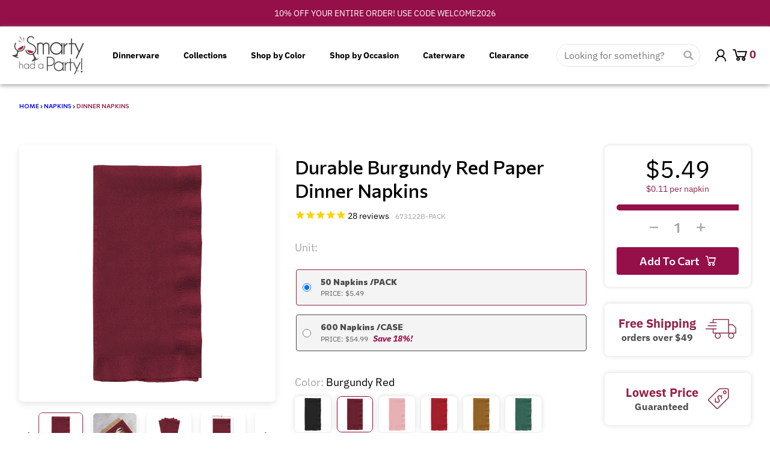

--- FILE ---
content_type: text/html; charset=utf-8
request_url: https://smartyhadaparty.com/collections/valentines-day/products/dark-burgundy-red-paper-dinner-napkins
body_size: 114396
content:

<!doctype html>
<html class="no-js" lang="en">
  <head><link href="//smartyhadaparty.com/cdn/shop/t/509/assets/custom-filter-vertical-template-collection-ap1825.css?v=41011129631703720381766173668" rel="stylesheet" type="text/css" />

    <!-- CDN use into the file sections/bundle-gallery.liquid -->
    <!-- Splide CSS -->
<link rel="stylesheet" href="https://cdn.jsdelivr.net/npm/@splidejs/splide@4.1.4/dist/css/splide.min.css" />

<!-- Splide JS -->
<script src="https://cdn.jsdelivr.net/npm/@splidejs/splide@4.1.4/dist/js/splide.min.js"></script>

    


    <!-- Font Awesome CDN -->
    <link rel="stylesheet" href="https://cdnjs.cloudflare.com/ajax/libs/font-awesome/6.5.0/css/all.min.css" crossorigin="anonymous" referrerpolicy="no-referrer" />
    
    <link rel="preconnect dns-prefetch" href="https://api.config-security.com/" crossorigin>
    <link rel="preconnect dns-prefetch" href="https://conf.config-security.com/" crossorigin>


    <script async>
      (function(w,d,t,r,u){var f,n,i;w[u]=w[u]||[],f=function(){var o={ti:"331000204", tm:"shpfy_ui"};o.q=w[u],w[u]=new UET(o),w[u].push("pageLoad")},n=d.createElement(t),n.src=r,n.async=1,n.onload=n.onreadystatechange=function(){var s=this.readyState;s&&s!=="loaded"&&s!=="complete"||(f(),n.onload=n.onreadystatechange=null)},i=d.getElementsByTagName(t)[0],i.parentNode.insertBefore(n,i)})(window,document,"script","https://bat.bing.com/bat.js","uetq");
    </script>

    <link rel="preconnect dns-prefecth" href="https://stats.g.doubleclick.net">
    <link rel="preconnect dns-prefecth" href="https://ct.pinterest.com">
    <link rel="preconnect dns-prefecth" href="https://connect.facebook.net">
    <link rel="preconnect dns-prefecth" href="https://www.google-analytics.com">
    <link rel="preconnect dns-prefecth" href="https://s.pinimg.com">
    <link rel="preconnect dns-prefecth" href="https://www.facebook.com">
    <link rel="preconnect dns-prefecth" href="https://monorail-edge.shopifysvc.com">

    <!-- Google Tag Manager -->
    <script>
      (function(w,d,s,l,i){w[l]=w[l]||[];w[l].push({'gtm.start':
      new Date().getTime(),event:'gtm.js'});var f=d.getElementsByTagName(s)[0],
      j=d.createElement(s),dl=l!='dataLayer'?'&l='+l:'';j.async=true;j.src=
      'https://www.googletagmanager.com/gtm.js?id='+i+dl;f.parentNode.insertBefore(j,f);
      })(window,document,'script','dataLayer','AW-667573599');
    </script>
    <!-- End Google Tag Manager -->

    

    <!-- Load Jquery -->
    <script
      src="https://cdnjs.cloudflare.com/ajax/libs/jquery/3.0.0/jquery.min.js"
      integrity="sha512-lzilC+JFd6YV8+vQRNRtU7DOqv5Sa9Ek53lXt/k91HZTJpytHS1L6l1mMKR9K6VVoDt4LiEXaa6XBrYk1YhGTQ=="
      crossorigin="anonymous"
      referrerpolicy="no-referrer"
    ></script>
    <!-- End Load Jquery -->

    <!-- Global site tag (gtag.js) - Google Analytics -->
    <script async data-src="https://www.googletagmanager.com/gtag/js?id=AW-667573599"></script>
    <script>
      function gtag(){dataLayer.push(arguments)}window.dataLayer=window.dataLayer||[],gtag("js",new Date),gtag("config","AW-667573599",{send_page_view:!1});
    </script>

    <meta charset="utf-8">
    <meta http-equiv="X-UA-Compatible" content="IE=edge">
    <meta name="viewport" content="width=device-width,initial-scale=1">
    <meta name="theme-color" content="#950f49">

    <link rel="preconnect" href="https://cdn.shopify.com" crossorigin><link href="//smartyhadaparty.com/cdn/shop/t/509/assets/package-splide.min.js?v=6295803440512633101766173678" as="script" rel="preload"><link href="//smartyhadaparty.com/cdn/shop/t/509/assets/main-product.min.js?v=172595576057376412661766173677" as="script" rel="preload"><link rel="icon" type="image/png" href="//smartyhadaparty.com/cdn/shop/files/favicons.png?crop=center&height=32&v=1613735448&width=32"><link rel="preconnect" href="https://fonts.shopifycdn.com" crossorigin><title>
      Paper Napkins - Burgundy Red Dinner Napkins | Smarty Had A Party
</title>

    
      <meta name="description" content="Get our Burgundy Red Paper Dinner Napkins. Durable, soft, and absorbent, these napkins offer the perfect blend of style and functionality. Click to buy!">
    


<meta property="og:site_name" content="Smarty Had A Party!">
<meta property="og:url" content="https://smartyhadaparty.com/products/dark-burgundy-red-paper-dinner-napkins">
<meta property="og:title" content="Paper Napkins - Burgundy Red Dinner Napkins | Smarty Had A Party">
<meta property="og:type" content="product">
<meta property="og:description" content="Get our Burgundy Red Paper Dinner Napkins. Durable, soft, and absorbent, these napkins offer the perfect blend of style and functionality. Click to buy!"><meta property="og:image" content="http://smartyhadaparty.com/cdn/shop/files/Burgundy_red_paper_dinner_napkins_16_x_16_soft_absorbent_and_stylish_ideal_for_any_party_or_elegant_event..jpg?v=1762528335">
  <meta property="og:image:secure_url" content="https://smartyhadaparty.com/cdn/shop/files/Burgundy_red_paper_dinner_napkins_16_x_16_soft_absorbent_and_stylish_ideal_for_any_party_or_elegant_event..jpg?v=1762528335">
  <meta property="og:image:width" content="2000">
  <meta property="og:image:height" content="2000"><meta property="og:price:amount" content="5.49">
  <meta property="og:price:currency" content="USD"><meta name="twitter:site" content="@smartyhadaparty"><meta name="twitter:card" content="summary_large_image">
<meta name="twitter:title" content="Paper Napkins - Burgundy Red Dinner Napkins | Smarty Had A Party">
<meta name="twitter:description" content="Get our Burgundy Red Paper Dinner Napkins. Durable, soft, and absorbent, these napkins offer the perfect blend of style and functionality. Click to buy!">
<script>
  window.theme = {
    shopUrl: 'https://smartyhadaparty.com',
    routes: {
      root_url: '/',
      account_url: '/account',
      account_login_url: '/account/login',
      account_logout_url: '/account/logout',
      account_recover_url: '/account/recover',
      account_register_url: '/account/register',
      account_addresses_url: '/account/addresses',
      collections_url: '/collections',
      all_products_collection_url: '/collections/all',
      search_url: '/search',
      cart_url: '/cart',
      cart_update_url: '/cart/update',
      cart_add_url: '/cart/add',
      cart_change_url: '/cart/change',
      cart_clear_url: '/cart/clear',
      product_recommendations_url: '/recommendations/products',
    },
    info: { name: 'District' },
    strings: {
      addToCart: `Add to cart`,
      preOrder: `Pre-Order`,
      soldOut: `Sold out`,
      unavailable: `Unavailable`,
      addressError: `Error looking up that address`,
      addressNoResults: `No results for that address`,
      addressQueryLimit: `You have exceeded the Google API usage limit. Consider upgrading to a <a href="https://developers.google.com/maps/premium/usage-limits">Premium Plan</a>.`,
      authError: `There was a problem authenticating your Google Maps account.`,
      unitPrice: `Unit price`,
      unitPriceSeparator: `per`,
    },
    cartStrings: {
      error: `There was an error while updating your cart. Please try again.`,
      quantityError: `You can only add [quantity] of this item to your cart.`,
    },
    pageType: `product`,
    customer: false,
    moneyFormat: "${{amount}}",
    ajaxCartEnable: true,
    cartData: {"note":null,"attributes":{},"original_total_price":0,"total_price":0,"total_discount":0,"total_weight":0.0,"item_count":0,"items":[],"requires_shipping":false,"currency":"USD","items_subtotal_price":0,"cart_level_discount_applications":[],"checkout_charge_amount":0},
    mobileBreakpoint: 768,
    packages: [],
  };
  theme.loadPackages = (packages) => {
    packages.forEach((package) => {
      if (!theme.packages.includes(package)) {
        const placeholderScript = document.querySelector(`script[data-package="${package}"]`);
        if (!placeholderScript) return;

        const src = placeholderScript.dataset.src;
        const script = document.createElement('script');
        script.src = src;
        script.async = false;
        script.defer = true;
        document.body.append(script);
        theme.packages.push(package);
      }
    });
  };
  document.documentElement.className = document.documentElement.className.replace('no-js', 'js');
</script><script src="//smartyhadaparty.com/cdn/shop/t/509/assets/global.min.js?v=46433757402336011471766173671" defer="defer"></script><script src="//smartyhadaparty.com/cdn/shop/t/509/assets/package-splide.min.js?v=6295803440512633101766173678" defer="defer"></script>
        <script src="//smartyhadaparty.com/cdn/shop/t/509/assets/main-product.min.js?v=172595576057376412661766173677" defer="defer"></script><script>
      window.boostWidgetIntegrationConfig = window.boostWidgetIntegrationConfig || {};
      window.boostWidgetIntegrationConfig.updateCartIconActionForThemes = {
        district: {
          selector: '#cart-button-mobile-popup',
          action: function (cartItemCount) {
            var el = document.querySelector('#cart-button-mobile-popup .cart-button__count');
            if (el) el.textContent = String(cartItemCount);
          }
        }
      };
    </script>

    <!-- Lazy Loading -->
    <script src="//smartyhadaparty.com/cdn/shop/t/509/assets/lazysizes.min.js?v=56805471290311245611766173672" type="text/javascript"></script>

         <script>window.performance && window.performance.mark && window.performance.mark('shopify.content_for_header.start');</script><meta name="google-site-verification" content="lTtp8sorleq9XfRwM2CEgX9naxvAeBWbmgK3Z8nRu3I">
<meta id="shopify-digital-wallet" name="shopify-digital-wallet" content="/1354530915/digital_wallets/dialog">
<meta name="shopify-checkout-api-token" content="b31f0139cf2f617573964b13eb7c3ce8">
<meta id="in-context-paypal-metadata" data-shop-id="1354530915" data-venmo-supported="false" data-environment="production" data-locale="en_US" data-paypal-v4="true" data-currency="USD">
<link rel="alternate" type="application/json+oembed" href="https://smartyhadaparty.com/products/dark-burgundy-red-paper-dinner-napkins.oembed">
<script async="async" data-src="/checkouts/internal/preloads.js?locale=en-US"></script>
<link rel="preconnect" href="https://shop.app" crossorigin="anonymous">
<script async="async" data-src="https://shop.app/checkouts/internal/preloads.js?locale=en-US&shop_id=1354530915" crossorigin="anonymous"></script>
<script id="apple-pay-shop-capabilities" type="application/json">{"shopId":1354530915,"countryCode":"US","currencyCode":"USD","merchantCapabilities":["supports3DS"],"merchantId":"gid:\/\/shopify\/Shop\/1354530915","merchantName":"Smarty Had A Party!","requiredBillingContactFields":["postalAddress","email","phone"],"requiredShippingContactFields":["postalAddress","email","phone"],"shippingType":"shipping","supportedNetworks":["visa","masterCard","amex","discover","elo","jcb"],"total":{"type":"pending","label":"Smarty Had A Party!","amount":"1.00"},"shopifyPaymentsEnabled":true,"supportsSubscriptions":true}</script>
<script id="shopify-features" type="application/json">{"accessToken":"b31f0139cf2f617573964b13eb7c3ce8","betas":["rich-media-storefront-analytics"],"domain":"smartyhadaparty.com","predictiveSearch":true,"shopId":1354530915,"locale":"en"}</script>
<script>var Shopify = Shopify || {};
Shopify.shop = "hardyparty.myshopify.com";
Shopify.locale = "en";
Shopify.currency = {"active":"USD","rate":"1.0"};
Shopify.country = "US";
Shopify.theme = {"name":"Copy of [Boost 619100] Coupon page","id":138799775843,"schema_name":"District","schema_version":"4.0.3","theme_store_id":735,"role":"main"};
Shopify.theme.handle = "null";
Shopify.theme.style = {"id":null,"handle":null};
Shopify.cdnHost = "smartyhadaparty.com/cdn";
Shopify.routes = Shopify.routes || {};
Shopify.routes.root = "/";</script>
<script type="module">!function(o){(o.Shopify=o.Shopify||{}).modules=!0}(window);</script>
<script>!function(o){function n(){var o=[];function n(){o.push(Array.prototype.slice.apply(arguments))}return n.q=o,n}var t=o.Shopify=o.Shopify||{};t.loadFeatures=n(),t.autoloadFeatures=n()}(window);</script>
<script>
  window.ShopifyPay = window.ShopifyPay || {};
  window.ShopifyPay.apiHost = "shop.app\/pay";
  window.ShopifyPay.redirectState = null;
</script>
<script id="shop-js-analytics" type="application/json">{"pageType":"product"}</script>
<script defer="defer" async type="module" data-src="//smartyhadaparty.com/cdn/shopifycloud/shop-js/modules/v2/client.init-shop-cart-sync_IZsNAliE.en.esm.js"></script>
<script defer="defer" async type="module" data-src="//smartyhadaparty.com/cdn/shopifycloud/shop-js/modules/v2/chunk.common_0OUaOowp.esm.js"></script>
<script type="module">
  await import("//smartyhadaparty.com/cdn/shopifycloud/shop-js/modules/v2/client.init-shop-cart-sync_IZsNAliE.en.esm.js");
await import("//smartyhadaparty.com/cdn/shopifycloud/shop-js/modules/v2/chunk.common_0OUaOowp.esm.js");

  window.Shopify.SignInWithShop?.initShopCartSync?.({"fedCMEnabled":true,"windoidEnabled":true});

</script>
<script>
  window.Shopify = window.Shopify || {};
  if (!window.Shopify.featureAssets) window.Shopify.featureAssets = {};
  window.Shopify.featureAssets['shop-js'] = {"shop-cart-sync":["modules/v2/client.shop-cart-sync_DLOhI_0X.en.esm.js","modules/v2/chunk.common_0OUaOowp.esm.js"],"init-fed-cm":["modules/v2/client.init-fed-cm_C6YtU0w6.en.esm.js","modules/v2/chunk.common_0OUaOowp.esm.js"],"shop-button":["modules/v2/client.shop-button_BCMx7GTG.en.esm.js","modules/v2/chunk.common_0OUaOowp.esm.js"],"shop-cash-offers":["modules/v2/client.shop-cash-offers_BT26qb5j.en.esm.js","modules/v2/chunk.common_0OUaOowp.esm.js","modules/v2/chunk.modal_CGo_dVj3.esm.js"],"init-windoid":["modules/v2/client.init-windoid_B9PkRMql.en.esm.js","modules/v2/chunk.common_0OUaOowp.esm.js"],"init-shop-email-lookup-coordinator":["modules/v2/client.init-shop-email-lookup-coordinator_DZkqjsbU.en.esm.js","modules/v2/chunk.common_0OUaOowp.esm.js"],"shop-toast-manager":["modules/v2/client.shop-toast-manager_Di2EnuM7.en.esm.js","modules/v2/chunk.common_0OUaOowp.esm.js"],"shop-login-button":["modules/v2/client.shop-login-button_BtqW_SIO.en.esm.js","modules/v2/chunk.common_0OUaOowp.esm.js","modules/v2/chunk.modal_CGo_dVj3.esm.js"],"avatar":["modules/v2/client.avatar_BTnouDA3.en.esm.js"],"pay-button":["modules/v2/client.pay-button_CWa-C9R1.en.esm.js","modules/v2/chunk.common_0OUaOowp.esm.js"],"init-shop-cart-sync":["modules/v2/client.init-shop-cart-sync_IZsNAliE.en.esm.js","modules/v2/chunk.common_0OUaOowp.esm.js"],"init-customer-accounts":["modules/v2/client.init-customer-accounts_DenGwJTU.en.esm.js","modules/v2/client.shop-login-button_BtqW_SIO.en.esm.js","modules/v2/chunk.common_0OUaOowp.esm.js","modules/v2/chunk.modal_CGo_dVj3.esm.js"],"init-shop-for-new-customer-accounts":["modules/v2/client.init-shop-for-new-customer-accounts_JdHXxpS9.en.esm.js","modules/v2/client.shop-login-button_BtqW_SIO.en.esm.js","modules/v2/chunk.common_0OUaOowp.esm.js","modules/v2/chunk.modal_CGo_dVj3.esm.js"],"init-customer-accounts-sign-up":["modules/v2/client.init-customer-accounts-sign-up_D6__K_p8.en.esm.js","modules/v2/client.shop-login-button_BtqW_SIO.en.esm.js","modules/v2/chunk.common_0OUaOowp.esm.js","modules/v2/chunk.modal_CGo_dVj3.esm.js"],"checkout-modal":["modules/v2/client.checkout-modal_C_ZQDY6s.en.esm.js","modules/v2/chunk.common_0OUaOowp.esm.js","modules/v2/chunk.modal_CGo_dVj3.esm.js"],"shop-follow-button":["modules/v2/client.shop-follow-button_XetIsj8l.en.esm.js","modules/v2/chunk.common_0OUaOowp.esm.js","modules/v2/chunk.modal_CGo_dVj3.esm.js"],"lead-capture":["modules/v2/client.lead-capture_DvA72MRN.en.esm.js","modules/v2/chunk.common_0OUaOowp.esm.js","modules/v2/chunk.modal_CGo_dVj3.esm.js"],"shop-login":["modules/v2/client.shop-login_ClXNxyh6.en.esm.js","modules/v2/chunk.common_0OUaOowp.esm.js","modules/v2/chunk.modal_CGo_dVj3.esm.js"],"payment-terms":["modules/v2/client.payment-terms_CNlwjfZz.en.esm.js","modules/v2/chunk.common_0OUaOowp.esm.js","modules/v2/chunk.modal_CGo_dVj3.esm.js"]};
</script>
<script>(function() {
  var isLoaded = false;
  function asyncLoad() {
    if (isLoaded) return;
    isLoaded = true;
    var urls = ["https:\/\/config.gorgias.chat\/bundle-loader\/01HJNZ28QHVEWKJ2HWQ4XTPEYD?source=shopify1click\u0026shop=hardyparty.myshopify.com","https:\/\/tools.luckyorange.com\/core\/lo.js?site-id=5d955072\u0026shop=hardyparty.myshopify.com","https:\/\/cdn.9gtb.com\/loader.js?g_cvt_id=d6b5aef3-0738-49cb-8dd4-1535bd05c4d1\u0026shop=hardyparty.myshopify.com"];
    for (var i = 0; i < urls.length; i++) {
      var s = document.createElement('script');
      s.type = 'text/javascript';
      s.async = true;
      s.src = urls[i];
      var x = document.getElementsByTagName('script')[0];
      x.parentNode.insertBefore(s, x);
    }
  };
  document.addEventListener('StartAsyncLoading',function(event){asyncLoad();});if(window.attachEvent) {
    window.attachEvent('onload', function(){});
  } else {
    window.addEventListener('load', function(){}, false);
  }
})();</script>
<script id="__st">var __st={"a":1354530915,"offset":-18000,"reqid":"b5640832-0703-4be0-a52e-f906b9a72960-1768475905","pageurl":"smartyhadaparty.com\/collections\/valentines-day\/products\/dark-burgundy-red-paper-dinner-napkins","u":"dde6c05b3794","p":"product","rtyp":"product","rid":1544320909411};</script>
<script>window.ShopifyPaypalV4VisibilityTracking = true;</script>
<script id="captcha-bootstrap">!function(){'use strict';const t='contact',e='account',n='new_comment',o=[[t,t],['blogs',n],['comments',n],[t,'customer']],c=[[e,'customer_login'],[e,'guest_login'],[e,'recover_customer_password'],[e,'create_customer']],r=t=>t.map((([t,e])=>`form[action*='/${t}']:not([data-nocaptcha='true']) input[name='form_type'][value='${e}']`)).join(','),a=t=>()=>t?[...document.querySelectorAll(t)].map((t=>t.form)):[];function s(){const t=[...o],e=r(t);return a(e)}const i='password',u='form_key',d=['recaptcha-v3-token','g-recaptcha-response','h-captcha-response',i],f=()=>{try{return window.sessionStorage}catch{return}},m='__shopify_v',_=t=>t.elements[u];function p(t,e,n=!1){try{const o=window.sessionStorage,c=JSON.parse(o.getItem(e)),{data:r}=function(t){const{data:e,action:n}=t;return t[m]||n?{data:e,action:n}:{data:t,action:n}}(c);for(const[e,n]of Object.entries(r))t.elements[e]&&(t.elements[e].value=n);n&&o.removeItem(e)}catch(o){console.error('form repopulation failed',{error:o})}}const l='form_type',E='cptcha';function T(t){t.dataset[E]=!0}const w=window,h=w.document,L='Shopify',v='ce_forms',y='captcha';let A=!1;((t,e)=>{const n=(g='f06e6c50-85a8-45c8-87d0-21a2b65856fe',I='https://cdn.shopify.com/shopifycloud/storefront-forms-hcaptcha/ce_storefront_forms_captcha_hcaptcha.v1.5.2.iife.js',D={infoText:'Protected by hCaptcha',privacyText:'Privacy',termsText:'Terms'},(t,e,n)=>{const o=w[L][v],c=o.bindForm;if(c)return c(t,g,e,D).then(n);var r;o.q.push([[t,g,e,D],n]),r=I,A||(h.body.append(Object.assign(h.createElement('script'),{id:'captcha-provider',async:!0,src:r})),A=!0)});var g,I,D;w[L]=w[L]||{},w[L][v]=w[L][v]||{},w[L][v].q=[],w[L][y]=w[L][y]||{},w[L][y].protect=function(t,e){n(t,void 0,e),T(t)},Object.freeze(w[L][y]),function(t,e,n,w,h,L){const[v,y,A,g]=function(t,e,n){const i=e?o:[],u=t?c:[],d=[...i,...u],f=r(d),m=r(i),_=r(d.filter((([t,e])=>n.includes(e))));return[a(f),a(m),a(_),s()]}(w,h,L),I=t=>{const e=t.target;return e instanceof HTMLFormElement?e:e&&e.form},D=t=>v().includes(t);t.addEventListener('submit',(t=>{const e=I(t);if(!e)return;const n=D(e)&&!e.dataset.hcaptchaBound&&!e.dataset.recaptchaBound,o=_(e),c=g().includes(e)&&(!o||!o.value);(n||c)&&t.preventDefault(),c&&!n&&(function(t){try{if(!f())return;!function(t){const e=f();if(!e)return;const n=_(t);if(!n)return;const o=n.value;o&&e.removeItem(o)}(t);const e=Array.from(Array(32),(()=>Math.random().toString(36)[2])).join('');!function(t,e){_(t)||t.append(Object.assign(document.createElement('input'),{type:'hidden',name:u})),t.elements[u].value=e}(t,e),function(t,e){const n=f();if(!n)return;const o=[...t.querySelectorAll(`input[type='${i}']`)].map((({name:t})=>t)),c=[...d,...o],r={};for(const[a,s]of new FormData(t).entries())c.includes(a)||(r[a]=s);n.setItem(e,JSON.stringify({[m]:1,action:t.action,data:r}))}(t,e)}catch(e){console.error('failed to persist form',e)}}(e),e.submit())}));const S=(t,e)=>{t&&!t.dataset[E]&&(n(t,e.some((e=>e===t))),T(t))};for(const o of['focusin','change'])t.addEventListener(o,(t=>{const e=I(t);D(e)&&S(e,y())}));const B=e.get('form_key'),M=e.get(l),P=B&&M;t.addEventListener('DOMContentLoaded',(()=>{const t=y();if(P)for(const e of t)e.elements[l].value===M&&p(e,B);[...new Set([...A(),...v().filter((t=>'true'===t.dataset.shopifyCaptcha))])].forEach((e=>S(e,t)))}))}(h,new URLSearchParams(w.location.search),n,t,e,['guest_login'])})(!0,!0)}();</script>
<script integrity="sha256-4kQ18oKyAcykRKYeNunJcIwy7WH5gtpwJnB7kiuLZ1E=" data-source-attribution="shopify.loadfeatures" defer="defer" data-src="//smartyhadaparty.com/cdn/shopifycloud/storefront/assets/storefront/load_feature-a0a9edcb.js" crossorigin="anonymous"></script>
<script crossorigin="anonymous" defer="defer" data-src="//smartyhadaparty.com/cdn/shopifycloud/storefront/assets/shopify_pay/storefront-65b4c6d7.js?v=20250812"></script>
<script data-source-attribution="shopify.dynamic_checkout.dynamic.init">var Shopify=Shopify||{};Shopify.PaymentButton=Shopify.PaymentButton||{isStorefrontPortableWallets:!0,init:function(){window.Shopify.PaymentButton.init=function(){};var t=document.createElement("script");t.data-src="https://smartyhadaparty.com/cdn/shopifycloud/portable-wallets/latest/portable-wallets.en.js",t.type="module",document.head.appendChild(t)}};
</script>
<script data-source-attribution="shopify.dynamic_checkout.buyer_consent">
  function portableWalletsHideBuyerConsent(e){var t=document.getElementById("shopify-buyer-consent"),n=document.getElementById("shopify-subscription-policy-button");t&&n&&(t.classList.add("hidden"),t.setAttribute("aria-hidden","true"),n.removeEventListener("click",e))}function portableWalletsShowBuyerConsent(e){var t=document.getElementById("shopify-buyer-consent"),n=document.getElementById("shopify-subscription-policy-button");t&&n&&(t.classList.remove("hidden"),t.removeAttribute("aria-hidden"),n.addEventListener("click",e))}window.Shopify?.PaymentButton&&(window.Shopify.PaymentButton.hideBuyerConsent=portableWalletsHideBuyerConsent,window.Shopify.PaymentButton.showBuyerConsent=portableWalletsShowBuyerConsent);
</script>
<script data-source-attribution="shopify.dynamic_checkout.cart.bootstrap">document.addEventListener("DOMContentLoaded",(function(){function t(){return document.querySelector("shopify-accelerated-checkout-cart, shopify-accelerated-checkout")}if(t())Shopify.PaymentButton.init();else{new MutationObserver((function(e,n){t()&&(Shopify.PaymentButton.init(),n.disconnect())})).observe(document.body,{childList:!0,subtree:!0})}}));
</script>
<link id="shopify-accelerated-checkout-styles" rel="stylesheet" media="screen" href="https://smartyhadaparty.com/cdn/shopifycloud/portable-wallets/latest/accelerated-checkout-backwards-compat.css" crossorigin="anonymous">
<style id="shopify-accelerated-checkout-cart">
        #shopify-buyer-consent {
  margin-top: 1em;
  display: inline-block;
  width: 100%;
}

#shopify-buyer-consent.hidden {
  display: none;
}

#shopify-subscription-policy-button {
  background: none;
  border: none;
  padding: 0;
  text-decoration: underline;
  font-size: inherit;
  cursor: pointer;
}

#shopify-subscription-policy-button::before {
  box-shadow: none;
}

      </style>

<script>window.performance && window.performance.mark && window.performance.mark('shopify.content_for_header.end');</script>        

    
<style data-shopify>
@font-face {
  font-family: "IBM Plex Sans";
  font-weight: 400;
  font-style: normal;
  font-display: swap;
  src: url("//smartyhadaparty.com/cdn/fonts/ibm_plex_sans/ibmplexsans_n4.4633946c9236bd5cc5d0394ad07b807eb7ca1b32.woff2") format("woff2"),
       url("//smartyhadaparty.com/cdn/fonts/ibm_plex_sans/ibmplexsans_n4.6c6923eb6151e62a09e8a1ff83eaa1ce2a563a30.woff") format("woff");
}
@font-face {
  font-family: "IBM Plex Sans";
  font-weight: 700;
  font-style: normal;
  font-display: swap;
  src: url("//smartyhadaparty.com/cdn/fonts/ibm_plex_sans/ibmplexsans_n7.a8d2465074d254d8c167d5599b02fc2f97912fc9.woff2") format("woff2"),
       url("//smartyhadaparty.com/cdn/fonts/ibm_plex_sans/ibmplexsans_n7.75e7a78a86c7afd1eb5becd99b7802136f0ed528.woff") format("woff");
}
@font-face {
  font-family: "IBM Plex Sans";
  font-weight: 400;
  font-style: italic;
  font-display: swap;
  src: url("//smartyhadaparty.com/cdn/fonts/ibm_plex_sans/ibmplexsans_i4.ef77720fc4c9ae616083d1ac737f976e4c15f75b.woff2") format("woff2"),
       url("//smartyhadaparty.com/cdn/fonts/ibm_plex_sans/ibmplexsans_i4.76cc8914ac99481bd93e34f8998da7b57a578a71.woff") format("woff");
}
@font-face {
  font-family: "IBM Plex Sans";
  font-weight: 700;
  font-style: italic;
  font-display: swap;
  src: url("//smartyhadaparty.com/cdn/fonts/ibm_plex_sans/ibmplexsans_i7.25100a51254494cece6de9741984bfb7fb22bafb.woff2") format("woff2"),
       url("//smartyhadaparty.com/cdn/fonts/ibm_plex_sans/ibmplexsans_i7.7da61352825d18bb0287d7bc79067d47efc4fdda.woff") format("woff");
}
@font-face {
  font-family: "Archivo Narrow";
  font-weight: 400;
  font-style: normal;
  font-display: swap;
  src: url("//smartyhadaparty.com/cdn/fonts/archivo_narrow/archivonarrow_n4.5c3bab850a22055c235cf940f895d873a8689d70.woff2") format("woff2"),
       url("//smartyhadaparty.com/cdn/fonts/archivo_narrow/archivonarrow_n4.ea12dd22d3319d164475c1d047ae8f973041a9ff.woff") format("woff");
}
@font-face {
  font-family: "Archivo Narrow";
  font-weight: 700;
  font-style: normal;
  font-display: swap;
  src: url("//smartyhadaparty.com/cdn/fonts/archivo_narrow/archivonarrow_n7.c049bee49aa92b4cfee86dd4e79c9194b8519e2b.woff2") format("woff2"),
       url("//smartyhadaparty.com/cdn/fonts/archivo_narrow/archivonarrow_n7.89eabe3e1f3044c02b965aa5ad3e57c9e898709d.woff") format("woff");
}
@font-face {
  font-family: "IBM Plex Sans";
  font-weight: 400;
  font-style: normal;
  font-display: swap;
  src: url("//smartyhadaparty.com/cdn/fonts/ibm_plex_sans/ibmplexsans_n4.4633946c9236bd5cc5d0394ad07b807eb7ca1b32.woff2") format("woff2"),
       url("//smartyhadaparty.com/cdn/fonts/ibm_plex_sans/ibmplexsans_n4.6c6923eb6151e62a09e8a1ff83eaa1ce2a563a30.woff") format("woff");
}
@font-face {
  font-family: "IBM Plex Sans";
  font-weight: 700;
  font-style: normal;
  font-display: swap;
  src: url("//smartyhadaparty.com/cdn/fonts/ibm_plex_sans/ibmplexsans_n7.a8d2465074d254d8c167d5599b02fc2f97912fc9.woff2") format("woff2"),
       url("//smartyhadaparty.com/cdn/fonts/ibm_plex_sans/ibmplexsans_n7.75e7a78a86c7afd1eb5becd99b7802136f0ed528.woff") format("woff");
}
:root {
    --base-font-size: 16px;
    --body-font-family: "IBM Plex Sans", sans-serif;
    --heading-font-family: "Archivo Narrow", sans-serif;
    --navigation-font-family: "IBM Plex Sans", sans-serif;
    --body-style: normal;
    --body-weight: 400;
    --body-weight-bolder: 700;
    --heading-style: normal;
    --heading-weight: 400;
    --heading-weight-bolder: 700;
    --heading-capitalize: none;
    --navigation-style: normal;
    --navigation-weight: 400;
    --navigation-weight-bolder: 700;--primary-text-color: #4f4f4f;
    --primary-title-color: #000000;
    --primary-accent-color: #950f49;
    --primary-accent-color-80: rgba(149, 15, 73, 0.8);
    --primary-accent-text-color: #ffffff;
    --primary-background-color: #ffffff;
    --primary-background-color-75: rgba(255, 255, 255, 0.8);
    --primary-secondary-background-color: #f8f8f8;
    --primary-secondary-background-color-50: #fcfcfc;
    --primary-section-border-color: #ededed;
    --primary-text-color-05: #f6f6f6;
    --primary-text-color-10: #ededed;
    --primary-text-color-20: #dcdcdc;
    --primary-text-color-30: #cacaca;
    --primary-text-color-40: #b9b9b9;
    --primary-text-color-50: #a7a7a7;
    --primary-text-color-60: #959595;
    --primary-text-color-70: #848484;
    --primary-text-color-80: #727272;
    --primary-text-color-90: #616161;
    --section-text-color: #4f4f4f;
    --section-text-color-75: rgba(79, 79, 79, 0.75);
    --section-text-color-50: rgba(79, 79, 79, 0.5);
    --section-title-color: #000000;
    --section-accent-color: #950f49;
    --section-accent-text-color: #ffffff;
    --section-accent-hover-color: #7e0d3e;
    --section-overlay-color: transparent;
    --section-overlay-hover-color: transparent;
    --section-background-color: #ffffff;
    --section-primary-border-color: #4f4f4f;
    --modal-background-color: #000000;--max-width-screen: 1280px;
    --max-width-header: 1280px;
    --spacing-section: 4rem;
    --spacing-rail: 1.25rem;
    --text-align-section: center;--swiper-theme-color: #950f49;
    --duration-default: 200ms;
    --tw-ring-inset: ;
    --tw-blur: ;
    --tw-brightness: ;
    --tw-contrast: ;
    --tw-grayscale: ;
    --tw-hue-rotate: ;
    --tw-invert: ;
    --tw-saturate: ;
    --tw-sepia: ;
    --tw-drop-shadow: ;
    --tw-filter: var(--tw-blur) var(--tw-brightness) var(--tw-contrast) var(--tw-grayscale) var(--tw-hue-rotate) var(--tw-invert) var(--tw-saturate) var(--tw-sepia) var(--tw-drop-shadow);
  }
</style><link href="//smartyhadaparty.com/cdn/shop/t/509/assets/base.css?v=158885525082513922661766173652" rel="stylesheet" type="text/css" media="all" />
<link rel="preload" as="font" href="//smartyhadaparty.com/cdn/fonts/ibm_plex_sans/ibmplexsans_n4.4633946c9236bd5cc5d0394ad07b807eb7ca1b32.woff2" type="font/woff2" crossorigin><link
        rel="preload"
        as="font"
        href="//smartyhadaparty.com/cdn/fonts/archivo_narrow/archivonarrow_n4.5c3bab850a22055c235cf940f895d873a8689d70.woff2"
        type="font/woff2"
        crossorigin
      ><link
        rel="preload"
        as="font"
        href="//smartyhadaparty.com/cdn/fonts/ibm_plex_sans/ibmplexsans_n4.4633946c9236bd5cc5d0394ad07b807eb7ca1b32.woff2"
        type="font/woff2"
        crossorigin
      ><!-- begin-boost-pfs-filter-css -->
    
    <!-- end-boost-pfs-filter-css -->

    <!--
      <script src="https://schemaplus-cdn.s3.amazonaws.com/loader-d0536b897a5d589c63ed9b1cfbceb9c0-hardyparty.min.js" async></script>
    -->

    
      <link href="//smartyhadaparty.com/cdn/shop/t/509/assets/bm-new-pdp.min.css?v=126242198317123376391766173655" rel="stylesheet" type="text/css" media="all" />
    
    

    <!-- google top quality shop -->
    
      <!-- BEGIN Merchantverse Code -->
      <script async
        id="merchantverseScript"
        src="https://www.gstatic.com/merchantverse/merchantverse.js"
        defer
      ></script>
      <script type="text/javascript">
        merchantverseScript.addEventListener('load', function () {
        merchantverse.start({
        position: 'LEFT_BOTTOM'
        });
        });
      </script>
      <!-- END Merchantverse Code -->
    
    <!-- google top quality shop -->

    <script>
    
    
    
    
    var gsf_conversion_data = {page_type : 'product', event : 'view_item', data : {product_data : [{variant_id : 13178300563555, product_id : 1544320909411, name : "Burgundy Red Paper Dinner Napkins", price : "5.49", currency : "USD", sku : "673122B-PACK", brand : "Creative Converting", variant : "50 Napkins", category : "napkins", quantity : "5000" }], total_price : "5.49", shop_currency : "USD"}};
    
</script>
    
      <link href="//smartyhadaparty.com/cdn/shop/t/509/assets/bm-boost-widget.css?v=112353769762441431411766173653" rel="stylesheet" type="text/css" media="all" />
    
<style>
  @font-face {
    font-family: '"IBM Plex Sans"';
    font-display: swap;
  }
  @font-face {
    font-family: '"Archivo Narrow"';
    font-display: swap;
  }
  @font-face {
    font-family: '"IBM Plex Sans"';
    font-display: swap;
  }

  button.swym-wishlist-collections-v2 {
    display: none;
  }
</style>


  <!-- BEGIN app block: shopify://apps/boost-ai-search-filter/blocks/instant-search-app-embedded/7fc998ae-a150-4367-bab8-505d8a4503f7 --><script type="text/javascript">(function a(){!window.boostWidgetIntegration&&(window.boostWidgetIntegration={});const b=window.boostWidgetIntegration;!b.taeSettings&&(b.taeSettings={});const c=b.taeSettings;c.instantSearch={enabled:!0}})()</script><!-- END app block --><!-- BEGIN app block: shopify://apps/klaviyo-email-marketing-sms/blocks/klaviyo-onsite-embed/2632fe16-c075-4321-a88b-50b567f42507 -->












  <script async src="https://static.klaviyo.com/onsite/js/RZFfvq/klaviyo.js?company_id=RZFfvq"></script>
  <script>!function(){if(!window.klaviyo){window._klOnsite=window._klOnsite||[];try{window.klaviyo=new Proxy({},{get:function(n,i){return"push"===i?function(){var n;(n=window._klOnsite).push.apply(n,arguments)}:function(){for(var n=arguments.length,o=new Array(n),w=0;w<n;w++)o[w]=arguments[w];var t="function"==typeof o[o.length-1]?o.pop():void 0,e=new Promise((function(n){window._klOnsite.push([i].concat(o,[function(i){t&&t(i),n(i)}]))}));return e}}})}catch(n){window.klaviyo=window.klaviyo||[],window.klaviyo.push=function(){var n;(n=window._klOnsite).push.apply(n,arguments)}}}}();</script>

  
    <script id="viewed_product">
      if (item == null) {
        var _learnq = _learnq || [];

        var MetafieldReviews = null
        var MetafieldYotpoRating = null
        var MetafieldYotpoCount = null
        var MetafieldLooxRating = null
        var MetafieldLooxCount = null
        var okendoProduct = null
        var okendoProductReviewCount = null
        var okendoProductReviewAverageValue = null
        try {
          // The following fields are used for Customer Hub recently viewed in order to add reviews.
          // This information is not part of __kla_viewed. Instead, it is part of __kla_viewed_reviewed_items
          MetafieldReviews = {"rating":{"scale_min":"1.0","scale_max":"5.0","value":"4.857142857"},"rating_count":28};
          MetafieldYotpoRating = null
          MetafieldYotpoCount = null
          MetafieldLooxRating = null
          MetafieldLooxCount = null

          okendoProduct = null
          // If the okendo metafield is not legacy, it will error, which then requires the new json formatted data
          if (okendoProduct && 'error' in okendoProduct) {
            okendoProduct = null
          }
          okendoProductReviewCount = okendoProduct ? okendoProduct.reviewCount : null
          okendoProductReviewAverageValue = okendoProduct ? okendoProduct.reviewAverageValue : null
        } catch (error) {
          console.error('Error in Klaviyo onsite reviews tracking:', error);
        }

        var item = {
          Name: "Burgundy Red Paper Dinner Napkins",
          ProductID: 1544320909411,
          Categories: ["Boost All","Burgundy Partyware","Cyber Monday TOP PICKS","Dinner Napkins","Disposable Tablecloths \u0026 Napkins","Holiday","Holiday Design","Holidays \u0026 Events","Napkins","Red Partyware","The Bachelorette Collection","Valentine's Day"],
          ImageURL: "https://smartyhadaparty.com/cdn/shop/files/Burgundy_red_paper_dinner_napkins_16_x_16_soft_absorbent_and_stylish_ideal_for_any_party_or_elegant_event._grande.jpg?v=1762528335",
          URL: "https://smartyhadaparty.com/products/dark-burgundy-red-paper-dinner-napkins",
          Brand: "Creative Converting",
          Price: "$5.49",
          Value: "5.49",
          CompareAtPrice: "$0.00"
        };
        _learnq.push(['track', 'Viewed Product', item]);
        _learnq.push(['trackViewedItem', {
          Title: item.Name,
          ItemId: item.ProductID,
          Categories: item.Categories,
          ImageUrl: item.ImageURL,
          Url: item.URL,
          Metadata: {
            Brand: item.Brand,
            Price: item.Price,
            Value: item.Value,
            CompareAtPrice: item.CompareAtPrice
          },
          metafields:{
            reviews: MetafieldReviews,
            yotpo:{
              rating: MetafieldYotpoRating,
              count: MetafieldYotpoCount,
            },
            loox:{
              rating: MetafieldLooxRating,
              count: MetafieldLooxCount,
            },
            okendo: {
              rating: okendoProductReviewAverageValue,
              count: okendoProductReviewCount,
            }
          }
        }]);
      }
    </script>
  




  <script>
    window.klaviyoReviewsProductDesignMode = false
  </script>







<!-- END app block --><!-- BEGIN app block: shopify://apps/boost-ai-search-filter/blocks/boost-sd-ssr/7fc998ae-a150-4367-bab8-505d8a4503f7 --><script type="text/javascript">"use strict";(()=>{var __typeError=msg=>{throw TypeError(msg)};var __accessCheck=(obj,member,msg)=>member.has(obj)||__typeError("Cannot "+msg);var __privateGet=(obj,member,getter)=>(__accessCheck(obj,member,"read from private field"),getter?getter.call(obj):member.get(obj));var __privateAdd=(obj,member,value)=>member.has(obj)?__typeError("Cannot add the same private member more than once"):member instanceof WeakSet?member.add(obj):member.set(obj,value);var __privateSet=(obj,member,value,setter)=>(__accessCheck(obj,member,"write to private field"),setter?setter.call(obj,value):member.set(obj,value),value);var __privateMethod=(obj,member,method)=>(__accessCheck(obj,member,"access private method"),method);function mergeDeepMutate(target,...sources){if(!target)return target;if(sources.length===0)return target;const isObject=obj=>!!obj&&typeof obj==="object";const isPlainObject=obj=>{if(!isObject(obj))return false;const proto=Object.getPrototypeOf(obj);return proto===Object.prototype||proto===null};for(const source of sources){if(!source)continue;for(const key in source){const sourceValue=source[key];if(!(key in target)){target[key]=sourceValue;continue}const targetValue=target[key];if(Array.isArray(targetValue)&&Array.isArray(sourceValue)){target[key]=targetValue.concat(...sourceValue)}else if(isPlainObject(targetValue)&&isPlainObject(sourceValue)){target[key]=mergeDeepMutate(targetValue,sourceValue)}else{target[key]=sourceValue}}}return target}var _config,_dataObjects,_modules,_cachedModulesByConstructor,_status,_cachedEventListeners,_registryBlockListeners,_readyListeners,_blocks,_Application_instances,extendAppConfigFromModules_fn,extendAppConfigFromGlobalVariables_fn,initializeDataObjects_fn,resetBlocks_fn,loadModuleEventListeners_fn;var Application=class{constructor(config,dataObjects){__privateAdd(this,_Application_instances);__privateAdd(this,_config);__privateAdd(this,_dataObjects);__privateAdd(this,_modules,[]);__privateAdd(this,_cachedModulesByConstructor,new Map);__privateAdd(this,_status,"created");__privateAdd(this,_cachedEventListeners,{});__privateAdd(this,_registryBlockListeners,[]);__privateAdd(this,_readyListeners,[]);this.mode="production";this.logLevel=1;__privateAdd(this,_blocks,{});const boostWidgetIntegration=window.boostWidgetIntegration;__privateSet(this,_config,config||{logLevel:boostWidgetIntegration?.config?.logLevel,env:"production"});this.logLevel=__privateGet(this,_config).logLevel??(this.mode==="production"?2:this.logLevel);if(__privateGet(this,_config).logLevel==null){__privateGet(this,_config).logLevel=this.logLevel}__privateSet(this,_dataObjects,dataObjects||{});this.logger={debug:(...args)=>{if(this.logLevel<=0){console.debug("Boost > [DEBUG] ",...args)}},info:(...args)=>{if(this.logLevel<=1){console.info("Boost > [INFO] ",...args)}},warn:(...args)=>{if(this.logLevel<=2){console.warn("Boost > [WARN] ",...args)}},error:(...args)=>{if(this.logLevel<=3){console.error("Boost > [ERROR] ",...args)}}}}get blocks(){return __privateGet(this,_blocks)}get config(){return __privateGet(this,_config)}get dataObjects(){return __privateGet(this,_dataObjects)}get status(){return __privateGet(this,_status)}get modules(){return __privateGet(this,_modules)}bootstrap(){if(__privateGet(this,_status)==="bootstrapped"){this.logger.warn("Application already bootstrapped");return}if(__privateGet(this,_status)==="started"){this.logger.warn("Application already started");return}__privateMethod(this,_Application_instances,loadModuleEventListeners_fn).call(this);this.dispatchLifecycleEvent({name:"onBeforeAppBootstrap",payload:null});if(__privateGet(this,_config)?.customization?.app?.onBootstrap){__privateGet(this,_config).customization.app.onBootstrap(this)}__privateMethod(this,_Application_instances,extendAppConfigFromModules_fn).call(this);__privateMethod(this,_Application_instances,extendAppConfigFromGlobalVariables_fn).call(this);__privateMethod(this,_Application_instances,initializeDataObjects_fn).call(this);this.assignGlobalVariables();__privateSet(this,_status,"bootstrapped");this.dispatchLifecycleEvent({name:"onAppBootstrap",payload:null})}async initModules(){await Promise.all(__privateGet(this,_modules).map(async module=>{if(!module.shouldInit()){this.logger.info("Module not initialized",module.constructor.name,"shouldInit returned false");return}module.onBeforeModuleInit?.();this.dispatchLifecycleEvent({name:"onBeforeModuleInit",payload:{module}});this.logger.info(`Initializing ${module.constructor.name} module`);try{await module.init();this.dispatchLifecycleEvent({name:"onModuleInit",payload:{module}})}catch(error){this.logger.error(`Error initializing module ${module.constructor.name}:`,error);this.dispatchLifecycleEvent({name:"onModuleError",payload:{module,error:error instanceof Error?error:new Error(String(error))}})}}))}getModule(constructor){const module=__privateGet(this,_cachedModulesByConstructor).get(constructor);if(module&&!module.shouldInit()){return void 0}return module}getModuleByName(name){const module=__privateGet(this,_modules).find(mod=>{const ModuleClass=mod.constructor;return ModuleClass.moduleName===name});if(module&&!module.shouldInit()){return void 0}return module}registerBlock(block){if(!block.id){this.logger.error("Block id is required");return}const blockId=block.id;if(__privateGet(this,_blocks)[blockId]){this.logger.error(`Block with id ${blockId} already exists`);return}__privateGet(this,_blocks)[blockId]=block;if(window.boostWidgetIntegration.blocks){window.boostWidgetIntegration.blocks[blockId]=block}this.dispatchLifecycleEvent({name:"onRegisterBlock",payload:{block}});__privateGet(this,_registryBlockListeners).forEach(listener=>{try{listener(block)}catch(error){this.logger.error("Error in registry block listener:",error)}})}addRegistryBlockListener(listener){__privateGet(this,_registryBlockListeners).push(listener);Object.values(__privateGet(this,_blocks)).forEach(block=>{try{listener(block)}catch(error){this.logger.error("Error in registry block listener for existing block:",error)}})}removeRegistryBlockListener(listener){const index=__privateGet(this,_registryBlockListeners).indexOf(listener);if(index>-1){__privateGet(this,_registryBlockListeners).splice(index,1)}}onReady(handler){if(__privateGet(this,_status)==="started"){try{handler()}catch(error){this.logger.error("Error in ready handler:",error)}}else{__privateGet(this,_readyListeners).push(handler)}}assignGlobalVariables(){if(!window.boostWidgetIntegration){window.boostWidgetIntegration={}}Object.assign(window.boostWidgetIntegration,{TAEApp:this,config:this.config,dataObjects:__privateGet(this,_dataObjects),blocks:this.blocks})}async start(){this.logger.info("Application starting");this.bootstrap();this.dispatchLifecycleEvent({name:"onBeforeAppStart",payload:null});await this.initModules();__privateSet(this,_status,"started");this.dispatchLifecycleEvent({name:"onAppStart",payload:null});__privateGet(this,_readyListeners).forEach(listener=>{try{listener()}catch(error){this.logger.error("Error in ready listener:",error)}});if(__privateGet(this,_config)?.customization?.app?.onStart){__privateGet(this,_config).customization.app.onStart(this)}}destroy(){if(__privateGet(this,_status)!=="started"){this.logger.warn("Application not started yet");return}__privateGet(this,_modules).forEach(module=>{this.dispatchLifecycleEvent({name:"onModuleDestroy",payload:{module}});module.destroy()});__privateSet(this,_modules,[]);__privateMethod(this,_Application_instances,resetBlocks_fn).call(this);__privateSet(this,_status,"destroyed");this.dispatchLifecycleEvent({name:"onAppDestroy",payload:null})}setLogLevel(level){this.logLevel=level;this.updateConfig({logLevel:level})}loadModule(ModuleConstructor){if(!ModuleConstructor){return this}const app=this;const moduleInstance=new ModuleConstructor(app);if(__privateGet(app,_cachedModulesByConstructor).has(ModuleConstructor)){this.logger.warn(`Module ${ModuleConstructor.name} already loaded`);return app}__privateGet(this,_modules).push(moduleInstance);__privateGet(this,_cachedModulesByConstructor).set(ModuleConstructor,moduleInstance);this.logger.info(`Module ${ModuleConstructor.name} already loaded`);return app}updateConfig(newConfig){if(typeof newConfig==="function"){__privateSet(this,_config,newConfig(__privateGet(this,_config)))}else{mergeDeepMutate(__privateGet(this,_config),newConfig)}return this.config}dispatchLifecycleEvent(event){switch(event.name){case"onBeforeAppBootstrap":this.triggerEvent("onBeforeAppBootstrap",event);break;case"onAppBootstrap":this.logger.info("Application bootstrapped");this.triggerEvent("onAppBootstrap",event);break;case"onBeforeModuleInit":this.triggerEvent("onBeforeModuleInit",event);break;case"onModuleInit":this.logger.info(`Module ${event.payload.module.constructor.name} initialized`);this.triggerEvent("onModuleInit",event);break;case"onModuleDestroy":this.logger.info(`Module ${event.payload.module.constructor.name} destroyed`);this.triggerEvent("onModuleDestroy",event);break;case"onBeforeAppStart":this.triggerEvent("onBeforeAppStart",event);break;case"onAppStart":this.logger.info("Application started");this.triggerEvent("onAppStart",event);break;case"onAppDestroy":this.logger.info("Application destroyed");this.triggerEvent("onAppDestroy",event);break;case"onAppError":this.logger.error("Application error",event.payload.error);this.triggerEvent("onAppError",event);break;case"onModuleError":this.logger.error("Module error",event.payload.module.constructor.name,event.payload.error);this.triggerEvent("onModuleError",event);break;case"onRegisterBlock":this.logger.info(`Block registered with id: ${event.payload.block.id}`);this.triggerEvent("onRegisterBlock",event);break;default:this.logger.warn("Unknown lifecycle event",event);break}}triggerEvent(eventName,event){const eventListeners=__privateGet(this,_cachedEventListeners)[eventName];if(eventListeners){eventListeners.forEach(listener=>{try{if(eventName==="onRegisterBlock"&&event.payload&&"block"in event.payload){listener(event.payload.block)}else{listener(event)}}catch(error){this.logger.error(`Error in event listener for ${eventName}:`,error,"Event data:",event)}})}}};_config=new WeakMap;_dataObjects=new WeakMap;_modules=new WeakMap;_cachedModulesByConstructor=new WeakMap;_status=new WeakMap;_cachedEventListeners=new WeakMap;_registryBlockListeners=new WeakMap;_readyListeners=new WeakMap;_blocks=new WeakMap;_Application_instances=new WeakSet;extendAppConfigFromModules_fn=function(){__privateGet(this,_modules).forEach(module=>{const extendAppConfig=module.extendAppConfig;if(extendAppConfig){mergeDeepMutate(__privateGet(this,_config),extendAppConfig)}})};extendAppConfigFromGlobalVariables_fn=function(){const initializedGlobalConfig=window.boostWidgetIntegration?.config;if(initializedGlobalConfig){mergeDeepMutate(__privateGet(this,_config),initializedGlobalConfig)}};initializeDataObjects_fn=function(){__privateGet(this,_modules).forEach(module=>{const dataObject=module.dataObject;if(dataObject){mergeDeepMutate(__privateGet(this,_dataObjects),dataObject)}})};resetBlocks_fn=function(){this.logger.info("Resetting all blocks");__privateSet(this,_blocks,{})};loadModuleEventListeners_fn=function(){__privateSet(this,_cachedEventListeners,{});const eventNames=["onBeforeAppBootstrap","onAppBootstrap","onModuleInit","onModuleDestroy","onBeforeAppStart","onAppStart","onAppDestroy","onAppError","onModuleError","onRegisterBlock"];__privateGet(this,_modules).forEach(module=>{eventNames.forEach(eventName=>{const eventListener=(...args)=>{if(this.status==="bootstrapped"||this.status==="started"){if(!module.shouldInit())return}return module[eventName]?.(...args)};if(typeof eventListener==="function"){if(!__privateGet(this,_cachedEventListeners)[eventName]){__privateGet(this,_cachedEventListeners)[eventName]=[]}if(eventName==="onRegisterBlock"){__privateGet(this,_cachedEventListeners)[eventName]?.push((block=>{eventListener.call(module,block)}))}else{__privateGet(this,_cachedEventListeners)[eventName]?.push(eventListener.bind(module))}}})})};var _app;var Module=class{constructor(app){__privateAdd(this,_app);__privateSet(this,_app,app)}shouldInit(){return true}destroy(){__privateSet(this,_app,void 0)}init(){}get app(){if(!__privateGet(this,_app)){throw new Error("Module not initialized")}return Object.freeze(__privateGet(this,_app))}get extendAppConfig(){return{}}get dataObject(){return{}}};_app=new WeakMap;var _boostTAEApp;var BoostTAEAppModule=class extends Module{constructor(){super(...arguments);__privateAdd(this,_boostTAEApp,null)}get TAEApp(){const boostTAE=getBoostTAE();if(!boostTAE){throw new Error("Boost TAE is not initialized")}__privateSet(this,_boostTAEApp,boostTAE);return __privateGet(this,_boostTAEApp)}get TAEAppConfig(){return this.TAEApp.config}get TAEAppDataObjects(){return this.TAEApp.dataObjects}};_boostTAEApp=new WeakMap;var AdditionalElement=class extends BoostTAEAppModule{get extendAppConfig(){return {additionalElementSettings:Object.assign(
        {
          
            default_sort_order: {"search":"","all":""},
          
        }, {"customSortingList":"relevance|best-selling|price-ascending|price-descending|title-ascending|title-descending|created-descending|created-ascending"})};}};AdditionalElement.moduleName="AdditionalElement";function getShortenToFullParamMap(){const shortenUrlParamList=getBoostTAE().config?.filterSettings?.shortenUrlParamList;const map={};if(!Array.isArray(shortenUrlParamList)){return map}shortenUrlParamList.forEach(item=>{if(typeof item!=="string")return;const idx=item.lastIndexOf(":");if(idx===-1)return;const full=item.slice(0,idx).trim();const short=item.slice(idx+1).trim();if(full.length>0&&short.length>0){map[short]=full}});return map}function generateUUID(){return "xxxxxxxx-xxxx-xxxx-xxxx-xxxxxxxxxxxx".replace(/[x]/g,function(){const r=Math.random()*16|0;return r.toString(16)});}function getQueryParamByKey(key){const urlParams=new URLSearchParams(window.location.search);return urlParams.get(key)}function convertValueRequestStockStatus(v){if(typeof v==="string"){if(v==="out-of-stock")return false;return true}if(Array.isArray(v)){return v.map(_v=>{if(_v==="out-of-stock"){return false}return true})}return false}function isMobileWidth(){return window.innerWidth<576}function isTabletPortraitMaxWidth(){return window.innerWidth<991}function detectDeviceByWidth(){let result="";if(isMobileWidth()){result+="mobile|"}else{result=result.replace("mobile|","")}if(isTabletPortraitMaxWidth()){result+="tablet_portrait_max"}else{result=result.replace("tablet_portrait_max","")}return result}function getSortBy(){const{generalSettings:{collection_id=0,page="collection",default_sort_by:defaultSortBy}={},additionalElementSettings:{default_sort_order:defaultSortOrder={},customSortingList}={}}=getBoostTAE().config;const defaultSortingList=["relevance","best-selling","manual","title-ascending","title-descending","price-ascending","price-descending","created-ascending","created-descending"];const sortQueryKey=getQueryParamByKey("sort");const sortingList=customSortingList?customSortingList.split("|"):defaultSortingList;if(sortQueryKey&&sortingList.includes(sortQueryKey))return sortQueryKey;const searchPage=page==="search";const collectionPage=page==="collection";if(searchPage)sortingList.splice(sortingList.indexOf("manual"),1);const{all,search}=defaultSortOrder;if(collectionPage){if(collection_id in defaultSortOrder){return defaultSortOrder[collection_id]}else if(all){return all}else if(defaultSortBy){return defaultSortBy}}else if(searchPage){return search||"relevance"}return""}var addParamsLocale=(params={})=>{params.return_all_currency_fields=false;return{...params,currency_rate:window.Shopify?.currency?.rate,currency:window.Shopify?.currency?.active,country:window.Shopify?.country}};var getLocalStorage=key=>{try{const value=localStorage.getItem(key);if(value)return JSON.parse(value);return null}catch{return null}};var setLocalStorage=(key,value)=>{try{localStorage.setItem(key,JSON.stringify(value))}catch(error){getBoostTAE().logger.error("Error setLocalStorage",error)}};var removeLocalStorage=key=>{try{localStorage.removeItem(key)}catch(error){getBoostTAE().logger.error("Error removeLocalStorage",error)}};function roundToNearest50(num){const remainder=num%50;if(remainder>25){return num+(50-remainder)}else{return num-remainder}}function lazyLoadImages(dom){if(!dom)return;const lazyImages=dom.querySelectorAll(".boost-sd__product-image-img[loading='lazy']");lazyImages.forEach(function(img){inViewPortHandler(img.parentElement,element=>{const imgElement=element.querySelector(".boost-sd__product-image-img[loading='lazy']");if(imgElement){imgElement.removeAttribute("loading")}})})}function inViewPortHandler(elements,callback){const observer=new IntersectionObserver(function intersectionObserverCallback(entries,observer2){entries.forEach(function(entry){if(entry.isIntersecting){callback(entry.target);observer2.unobserve(entry.target)}})});if(Array.isArray(elements)){elements.forEach(element=>observer.observe(element))}else{observer.observe(elements)}}var isBadUrl=url=>{try{if(!url){url=getWindowLocation().search}const urlString=typeof url==="string"?url:url.toString();const urlParams=decodeURIComponent(urlString).split("&");let isXSSUrl=false;if(urlParams.length>0){for(let i=0;i<urlParams.length;i++){const param=urlParams[i];isXSSUrl=isBadSearchTerm(param);if(isXSSUrl)break}}return isXSSUrl}catch{return true}};var getWindowLocation=()=>{const href=window.location.href;const escapedHref=href.replace(/%3C/g,"&lt;").replace(/%3E/g,"&gt;");const rebuildHrefArr=[];for(let i=0;i<escapedHref.length;i++){rebuildHrefArr.push(escapedHref.charAt(i))}const rebuildHref=rebuildHrefArr.join("").split("&lt;").join("%3C").split("&gt;").join("%3E");let rebuildSearch="";const hrefWithoutHash=rebuildHref.replace(/#.*$/,"");if(hrefWithoutHash.split("?").length>1){rebuildSearch=hrefWithoutHash.split("?")[1];if(rebuildSearch.length>0){rebuildSearch="?"+rebuildSearch}}return{pathname:window.location.pathname,href:rebuildHref,search:rebuildSearch}};var isBadSearchTerm=term=>{if(typeof term=="string"){term=term.toLowerCase();const domEvents=["img src","script","alert","onabort","popstate","afterprint","beforeprint","beforeunload","blur","canplay","canplaythrough","change","click","contextmenu","copy","cut","dblclick","drag","dragend","dragenter","dragleave","dragover","dragstart","drop","durationchange","ended","error","focus","focusin","focusout","fullscreenchange","fullscreenerror","hashchange","input","invalid","keydown","keypress","keyup","load","loadeddata","loadedmetadata","loadstart","mousedown","mouseenter","mouseleave","mousemove","mouseover","mouseout","mouseout","mouseup","offline","online","pagehide","pageshow","paste","pause","play","playing","progress","ratechange","resize","reset","scroll","search","seeked","seeking","select","show","stalled","submit","suspend","timeupdate","toggle","touchcancel","touchend","touchmove","touchstart","unload","volumechange","waiting","wheel"];const potentialEventRegex=new RegExp(domEvents.join("=|on"));const countOpenTag=(term.match(/</g)||[]).length;const countCloseTag=(term.match(/>/g)||[]).length;const isAlert=(term.match(/alert\(/g)||[]).length;const isConsoleLog=(term.match(/console\.log\(/g)||[]).length;const isExecCommand=(term.match(/execCommand/g)||[]).length;const isCookie=(term.match(/document\.cookie/g)||[]).length;const isJavascript=(term.match(/j.*a.*v.*a.*s.*c.*r.*i.*p.*t/g)||[]).length;const isPotentialEvent=potentialEventRegex.test(term);if(countOpenTag>0&&countCloseTag>0||countOpenTag>1||countCloseTag>1||isAlert||isConsoleLog||isExecCommand||isCookie||isJavascript||isPotentialEvent){return true}}return false};var isCollectionPage=()=>{return getBoostTAE().config.generalSettings?.page==="collection"};var isSearchPage=()=>{return getBoostTAE().config.generalSettings?.page==="search"};var isCartPage=()=>{return getBoostTAE().config.generalSettings?.page==="cart"};var isProductPage=()=>{return getBoostTAE().config.generalSettings?.page==="product"};var isHomePage=()=>{return getBoostTAE().config.generalSettings?.page==="index"};var isVendorPage=()=>{return window.location.pathname.indexOf("/collections/vendors")>-1};var getCurrentPage=()=>{let currentPage="";switch(true){case isCollectionPage():currentPage="collection_page";break;case isSearchPage():currentPage="search_page";break;case isProductPage():currentPage="product_page";break;case isCartPage():currentPage="cart_page";break;case isHomePage():currentPage="home_page";break;default:break}return currentPage};var checkExistFilterOptionParam=()=>{const queryParams=new URLSearchParams(window.location.search);const shortenToFullMap=getShortenToFullParamMap();const hasShortenMap=Object.keys(shortenToFullMap).length>0;for(const[key]of queryParams.entries()){if(key.indexOf("pf_")>-1){return true}if(hasShortenMap&&shortenToFullMap[key]){return true}}return false};function getCustomerId(){return window?.__st?.cid||window?.meta?.page?.customerId||window?.ShopifyAnalytics?.meta?.page?.customerId||window?.ShopifyAnalytics?.lib?.user?.()?.traits()?.uniqToken}function isShopifyTypePage(){return window.location.pathname.indexOf("/collections/types")>-1}var _Analytics=class _Analytics extends BoostTAEAppModule{saveRequestId(type,request_id,bundles=[]){const requestIds=getLocalStorage(_Analytics.STORAGE_KEY_PRE_REQUEST_IDS)||{};requestIds[type]=request_id;if(Array.isArray(bundles)){bundles?.forEach(bundle=>{let placement="";switch(type){case"search":placement=_Analytics.KEY_PLACEMENT_BY_TYPE.search_page;break;case"suggest":placement=_Analytics.KEY_PLACEMENT_BY_TYPE.search_page;break;case"product_page_bundle":placement=_Analytics.KEY_PLACEMENT_BY_TYPE.product_page;break;default:break}requestIds[`${bundle.widgetId||""}_${placement}`]=request_id})}setLocalStorage(_Analytics.STORAGE_KEY_PRE_REQUEST_IDS,requestIds)}savePreAction(type){setLocalStorage(_Analytics.STORAGE_KEY_PRE_ACTION,type)}};_Analytics.moduleName="Analytics";_Analytics.STORAGE_KEY_PRE_REQUEST_IDS="boostSdPreRequestIds";_Analytics.STORAGE_KEY_PRE_ACTION="boostSdPreAction";_Analytics.KEY_PLACEMENT_BY_TYPE={product_page:"product_page",search_page:"search_page",instant_search:"instant_search"};var Analytics=_Analytics;var AppSettings=class extends BoostTAEAppModule{get extendAppConfig(){return {cdn:"https://cdn.boostcommerce.io",bundleUrl:"https://services.mybcapps.com/bc-sf-filter/bundles",productUrl:"https://services.mybcapps.com/bc-sf-filter/products",subscriptionUrl:"https://services.mybcapps.com/bc-sf-filter/subscribe-b2s",taeSettings:window.boostWidgetIntegration?.taeSettings||{instantSearch:{enabled:false}},generalSettings:Object.assign(
  {preview_mode:false,preview_path:"",page:"product",custom_js_asset_url:"",custom_css_asset_url:"",collection_id: 152877924451,collection_handle:"valentines-day",collection_product_count: 63,...
            {
              
              
                product_id: 1544320909411,
              
            },collection_tags: null,current_tags: null,default_sort_by:"best-selling",swatch_extension:"png",no_image_url:"https://cdn.shopify.com/extensions/019b35a9-9a18-7934-9190-6624dad1621c/boost-fe-202/assets/boost-pfs-no-image.jpg",search_term:"",template:"product",currencies:["USD"],current_currency:"USD",published_locales:{...
                {"en":true}
              },current_locale:"en"},
  {"addCollectionToProductUrl":false,"enableTrackingOrderRevenue":true}
),translation:{},...
        {
          
          
          
            translation: {"refine":"Filter By","refineMobile":"Filter","refineMobileCollapse":"Hide Filter","clear":"Clear","clearAll":"Clear All","viewMore":"View More","viewLess":"View Less","apply":"Apply","close":"Close","showLimit":"Show","collectionAll":"All","under":"Under","above":"Above","ratingStars":"Star","showResult":"Show results","searchOptions":"Search Options","loadMore":"Load More","loadMoreTotal":"{{ from }} - {{ to }} of {{ total }} Products","search":{"generalTitle":"Search","resultHeader":"Search results for \"{{ terms }}\"","resultNumber":"Showing {{ count }} results for \"{{ terms }}\"","seeAllProducts":"See all products","resultEmpty":"We are sorry! We couldn't find results for \"{{ terms }}\".{{ breakline }}But don't give up – check the spelling or try less specific search terms.","resultEmptyWithSuggestion":"Sorry, nothing found for \"{{ terms }}\". Check out these items instead?","searchTotalResult":"Showing {{ count }} result","searchTotalResults":"Showing {{ count }} results","searchPanelProduct":"Products","searchPanelCollection":"Collections","searchPanelPage":"Blogs & Pages","searchTipsTitle":"Search tips","searchTipsContent":"Please double-check your spelling.{{ breakline }}Use more generic search terms.{{ breakline }}Enter fewer keywords.{{ breakline }}Try searching by product type, brand, model number or product feature.","noSearchResultSearchTermLabel":"Popular searches","noSearchResultProductsLabel":"Trending products","searchBoxOnclickRecentSearchLabel":"Recent searches","searchBoxOnclickSearchTermLabel":"Popular searches","searchBoxOnclickProductsLabel":"Trending products"},"suggestion":{"viewAll":"View all results","didYouMean":"Did you mean: {{ terms }}?","searchBoxPlaceholder":"Search","suggestQuery":"Showing results for {{ terms }}","instantSearchSuggestionsLabel":"Suggestions","instantSearchCollectionsLabel":"Collections","instantSearchProductsLabel":"Products","instantSearchPagesLabel":"Pages","searchBoxOnclickRecentSearchLabel":"Recent searches","searchBoxOnclickSearchTermLabel":"Popular searches","searchBoxOnclickProductsLabel":"Trending products","noSearchResultSearchTermLabel":"Popular searches","noSearchResultProductsLabel":"Trending products"},"error":{"noFilterResult":"Sorry, no products matched your selection","noSearchResult":"Sorry, no products matched the keyword","noProducts":"No products found in this collection","noSuggestionResult":"Sorry, nothing found for \"{{ terms }}\"","noSuggestionProducts":"Sorry, nothing found for \"{{ terms }}\""},"recommendation":{"checkoutpage-583155":"Related items","bundle-500514":"Frequently Bought Together","homepage-658803":"Bestsellers","homepage-347642":"Recently viewed","cartpage-117742":"Frequently bought together","cartpage-843427":"Frequently bought s","productpage-183775":"Recently viewed","homepage-146285":"Newest arrivals","homepage-306021":"Recently purchased","productpage-342316":"Related items","homepage-765821":"Recently viewed","productpage-285846":"Frequently bought together","productpage-354571":"Frequently bought together","cartpage-200632":"Our customer's favorites","productpage-745037":"Customers who bought this item also bought","productpage-680884":"Recently viewed","cartpage-161405":"Recently viewed","collectionpage-326888":"Trending products","cartpage-885341":"Frequently bought together","productpage-337388":"Related items","collectionpage-622568":"Most viewed","productpage-725600":"Frequently bought together","homepage-446580":"Newest arrivals","homepage-675836":"Trending products","cartpage-357282":" You May Also Like","productpage-070366":"Frequently bought together"},"productItem":{"qvBtnLabel":"Quick view","atcAvailableLabel":"Add to cart","soldoutLabel":"Sold out","productItemSale":"Sale","productItemSoldOut":"Sold out","viewProductBtnLabel":"View product","atcSelectOptionsLabel":"Select options","savingAmount":"Save {{saleAmount}}","swatchButtonText1":"+{{count}}","swatchButtonText2":"+{{count}}","swatchButtonText3":"+{{count}}","inventoryInStock":"In stock","inventoryLowStock":"Only {{count}} left!","inventorySoldOut":"Sold out","atcAddingToCartBtnLabel":"Adding...","atcAddedToCartBtnLabel":"Added to Cart","atcFailedToCartBtnLabel":"Failed!"},"quickView":{"qvQuantity":"Quantity","qvViewFullDetails":"View full details","buyItNowBtnLabel":"Buy it now","qvQuantityError":"Please input quantity"},"cart":{"atcMiniCartSubtotalLabel":"Subtotal","atcMiniCartEmptyCartLabel":"Your Cart Is Currently Empty","atcMiniCartCountItemLabel":"item","atcMiniCartCountItemLabelPlural":"items","atcMiniCartShopingCartLabel":"Your cart","atcMiniCartViewCartLabel":"View cart","atcMiniCartCheckoutLabel":"Checkout"},"recentlyViewed":{"recentProductHeading":"Recently Viewed Products"},"mostPopular":{"popularProductsHeading":"Popular Products"},"perpage":{"productCountPerPage":"Display: {{count}} per page"},"productCount":{"textDescriptionCollectionHeader":"{{count}} product","textDescriptionCollectionHeaderPlural":"{{count}} products","textDescriptionToolbar":"{{count}} product","textDescriptionToolbarPlural":"{{count}} products","textDescriptionPagination":"Showing {{from}} - {{to}} of {{total}} product","textDescriptionPaginationPlural":"Showing {{from}} - {{to}} of {{total}} products"},"pagination":{"loadPreviousText":"Load Previous Page","loadPreviousInfiniteText":"Load Previous Page","loadMoreText":"Load more","prevText":"Previous","nextText":"Next"},"sortingList":{"sorting":"Sort by","relevance":"Relevance","best-selling":"Best selling","price-ascending":"Price ascending","price-descending":"Price descending","title-ascending":"Title ascending","title-descending":"Title descending","created-descending":"Created descending","created-ascending":"Created ascending"},"collectionHeader":{"collectionAllProduct":"Products"},"breadcrumb":{"home":"Home","collections":"Collections","pagination":"Page {{ page }} of {{totalPages}}","toFrontPage":"Back to the front page"},"sliderProduct":{"prevButton":"Previous","nextButton":"Next"},"refineDesktop":"Filter","applyAll":"Apply All","back":"Back","ratingStar":"Star","ratingUp":"& Up","inCollectionSearch":"Search for products in this collection","loadPreviousPage":"Load Previous Page","viewAs":"View as","listView":"List view","gridView":"Grid view","gridViewColumns":"Grid view {{count}} Columns","filterOptions":{"filterOption|mJNQEI-eaq|pf_t_color":"Color","filterOption|mJNQEI-eaq|pf_t_shape":"Shape","filterOption|mJNQEI-eaq|pf_t_materials":"Materials","filterOption|mJNQEI-eaq|pf_t_size":"Size","filterOption|mJNQEI-eaq|pf_t_category":"Category","filterOption|mJNQEI-eaq|pf_t_party_themes":"Party Themes","filterOption|mJNQEI-eaq|pf_t_brand":"Brand","filterOption|mJNQEI-eaq|pf_st_stock_status":"Stock Status","filterOption|vTTTl-YtN|pf_v_vendor":"Vendor","filterOption|vTTTl-YtN|pf_pt_product_type":"Product Type","filterOption|vTTTl-YtN|pf_p_price":"Price"},"predictiveBundle":{}},
          
        }
      };}};AppSettings.moduleName="AppSettings";var AssetFilesLoader=class extends BoostTAEAppModule{onAppStart(){this.loadAssetFiles();this.assetLoadingPromise("themeCSS").then(()=>{this.TAEApp.updateConfig({themeCssLoaded:true})});this.assetLoadingPromise("settingsCSS").then(()=>{this.TAEApp.updateConfig({settingsCSSLoaded:true})})}loadAssetFiles(){this.loadThemeCSS();this.loadSettingsCSS();this.loadMainScript();this.loadRTLCSS();this.loadCustomizedCSSAndScript()}loadCustomizedCSSAndScript(){const{assetFilesLoader,templateMetadata}=this.TAEAppConfig;const themeCSSLinkElement=assetFilesLoader.themeCSS.element;const settingCSSLinkElement=assetFilesLoader.settingsCSS.element;const loadResources=()=>{if(this.TAEAppConfig.assetFilesLoader.themeCSS.status!=="loaded"||this.TAEAppConfig.assetFilesLoader.settingsCSS.status!=="loaded")return;if(templateMetadata?.customizeCssUrl){this.loadCSSFile("customizedCSS")}if(templateMetadata?.customizeJsUrl){this.loadScript("customizedScript")}};themeCSSLinkElement?.addEventListener("load",loadResources);settingCSSLinkElement?.addEventListener("load",loadResources)}loadSettingsCSS(){const result=this.loadCSSFile("settingsCSS");return result}loadThemeCSS(){const result=this.loadCSSFile("themeCSS");return result}loadRTLCSS(){const rtlDetected=document.documentElement.getAttribute("dir")==="rtl";if(rtlDetected){const result=this.loadCSSFile("rtlCSS");return result}}loadMainScript(){const result=this.loadScript("mainScript");return result}loadResourceByName(name,options){if(this.TAEAppConfig.assetFilesLoader[name].element)return;const assetsState=this.TAEAppConfig.assetFilesLoader[name];const resourceType=options?.resourceType||assetsState.type;const inStagingEnv=this.TAEAppConfig.env==="staging";let url=options?.url||assetsState.url;if(!url){switch(name){case"themeCSS":url=this.TAEAppConfig.templateMetadata?.themeCssUrl||this.TAEAppConfig.fallback?.themeCssUrl;if(inStagingEnv){url+=`?v=${Date.now()}`}break;case"settingsCSS":url=this.TAEAppConfig.templateMetadata?.settingsCssUrl||this.TAEAppConfig.fallback?.settingsCssUrl;break;case"rtlCSS":{const{themeCSS}=this.TAEAppConfig.assetFilesLoader;if(themeCSS.url){const themeCssUrl=new URL(themeCSS.url);const themeCssPathWithoutFilename=themeCssUrl.pathname.split("/").slice(0,-1).join("/");const rtlCssPath=themeCssPathWithoutFilename+"/rtl.css";url=new URL(rtlCssPath,themeCssUrl.origin).href;if(inStagingEnv){url+=`?v=${Date.now()}`}}break}case"mainScript":url=`${this.TAEAppConfig.cdn}/${"widget-integration"}/${inStagingEnv?"staging":this.TAEAppConfig.templateMetadata?.themeLibVersion}/${"bc-widget-integration.js"}`;if(inStagingEnv){url+=`?v=${Date.now()}`}break;case"customizedCSS":url=this.TAEAppConfig.templateMetadata?.customizeCssUrl;break;case"customizedScript":url=this.TAEAppConfig.templateMetadata?.customizeJsUrl;break}}if(!url)return;if(resourceType==="stylesheet"){const link=document.createElement("link");link.rel="stylesheet";link.type="text/css";link.media="all";link.href=url;document.head.appendChild(link);this.TAEApp.updateConfig({assetFilesLoader:{[name]:{element:link,status:"loading",url}}});link.onload=()=>{this.TAEApp.updateConfig({assetFilesLoader:{[name]:{element:link,status:"loaded",url}}})};link.onerror=()=>{this.TAEApp.updateConfig({assetFilesLoader:{[name]:{element:link,status:"error",url}}})}}else if(resourceType==="script"){const script=document.createElement("script");script.src=url;const strategy=options?.strategy;if(strategy==="async"){script.async=true}else if(strategy==="defer"){script.defer=true}if(assetsState.module){script.type="module"}if(strategy==="async"||strategy==="defer"){const link=document.createElement("link");link.rel="preload";link.as="script";link.href=url;document.head?.appendChild(link)}document.head.appendChild(script);this.TAEApp.updateConfig({assetFilesLoader:{[name]:{element:script,status:"loading",url}}});script.onload=()=>{this.TAEApp.updateConfig({assetFilesLoader:{[name]:{element:script,status:"loaded",url}}})};script.onerror=()=>{this.TAEApp.updateConfig({assetFilesLoader:{[name]:{element:script,status:"error",url}}})};script.onprogress=()=>{this.TAEApp.updateConfig({assetFilesLoader:{[name]:{element:script,status:"loading",url}}})}}}loadCSSFile(name,url){return this.loadResourceByName(name,{url,resourceType:"stylesheet"})}loadScript(name,url,strategy){return this.loadResourceByName(name,{strategy,url,resourceType:"script"})}assetLoadingPromise(name,timeout=5e3){return new Promise((resolve,reject)=>{let timeoutNumber=null;const{assetFilesLoader}=this.TAEAppConfig;const asset=assetFilesLoader[name];if(asset.status==="loaded"){return resolve(true)}if(!asset.element){this.loadResourceByName(name)}const assetElement=this.TAEAppConfig.assetFilesLoader[name]?.element;if(!assetElement){this.TAEApp.logger.warn(`Asset ${name} not foumd`);return resolve(false)}assetElement?.addEventListener("load",()=>{if(timeoutNumber)clearTimeout(timeoutNumber);resolve(true)});assetElement?.addEventListener("error",()=>{if(timeoutNumber)clearTimeout(timeoutNumber);reject(new Error(`Failed to load asset ${name}`))});timeoutNumber=setTimeout(()=>{reject(new Error(`Timeout loading asset ${name}`))},timeout)})}get extendAppConfig(){return{themeCssLoaded:false,settingsCSSLoaded:false,assetFilesLoader:{themeCSS:{type:"stylesheet",element:null,status:"not-initialized",url:null},settingsCSS:{type:"stylesheet",element:null,status:"not-initialized",url:null},rtlCSS:{type:"stylesheet",element:null,status:"not-initialized",url:null},customizedCSS:{type:"stylesheet",element:null,status:"not-initialized",url:null},mainScript:{type:"script",element:null,status:"not-initialized",url:null},customizedScript:{type:"script",element:null,status:"not-initialized",url:null}}}}};AssetFilesLoader.moduleName="AssetFilesLoader";var B2B=class extends BoostTAEAppModule{setQueryParams(urlParams){const{b2b}=this.TAEAppConfig;if(!b2b.enabled)return;urlParams.set("company_location_id",`${b2b.current_company_id}_${b2b.current_location_id}`);const shopifyCurrencySettings=window.Shopify?.currency;if(shopifyCurrencySettings){urlParams.set("currency",shopifyCurrencySettings.active);urlParams.set("currency_rate",shopifyCurrencySettings.rate.toString())}}get extendAppConfig(){return {b2b:Object.assign({enabled:false}, 
        {
          
        }
        )};}};B2B.moduleName="B2B";var _Fallback=class _Fallback extends BoostTAEAppModule{get extendAppConfig(){return{fallback:{containerElement:".boost-sd__filter-product-list",themeCssUrl:"https://cdn.boostcommerce.io/widget-integration/theme/default/1.0.1/main.css",settingsCssUrl:"https://boost-cdn-staging.bc-solutions.net/widget-integration/theme/default/staging/default-settings.css"}}}dispatchEvent(){const enableEvent=new CustomEvent(_Fallback.EVENT_NAME);window.dispatchEvent(enableEvent)}async loadFallbackSectionFromShopify(payload){return fetch(payload.url||`${window.location.origin}/?section_id=${payload.sectionName}`).catch(error=>{this.TAEApp.logger.error("Error loading fallback section from Shopify:",error);throw error}).then(res=>res.text())}get containerElement(){const{containerElement}=this.TAEAppConfig.fallback;if(containerElement instanceof HTMLElement){return containerElement}return document.querySelector(containerElement)}async loadFilterProductFallback(){const{fallback,cdn="https://boost-cdn-prod.bc-solutions.net",templateMetadata}=this.TAEAppConfig;const customizedFallbackSettings=fallback?.customizedTemplate||templateMetadata.customizedFallback;if(customizedFallbackSettings){const{source,templateName,templateURL}=customizedFallbackSettings;switch(source){case"Shopify":{if(!templateName&&!templateURL){this.TAEApp.logger.warn("Both templateName and templateURL are undefined");return}const html=await this.loadFallbackSectionFromShopify({sectionName:templateName,url:templateURL});const container=this.containerElement;if(!container){this.TAEApp.logger.warn("Container element not found for fallback template");return}container.innerHTML=html;this.dispatchEvent();return}default:this.TAEApp.logger.warn(`Unsupported source for customized template: ${source}`);return}}const script=document.createElement("script");script.src=`${cdn}/fallback-theme/1.0.12/boost-sd-fallback-theme.js`;script.defer=true;script.onload=()=>{this.dispatchEvent()};document.body.appendChild(script)}};_Fallback.moduleName="Fallback";_Fallback.EVENT_NAME="boost-sd-enable-product-filter-fallback";var Fallback=_Fallback;var SimplifiedIntegration=class extends BoostTAEAppModule{constructor(){super(...arguments);this.ensurePlaceholder=()=>{const{simplifiedIntegration:{enabled,selectedSelector}}=this.TAEAppConfig;if(enabled&&!!selectedSelector){const container=document.querySelector(selectedSelector);this.TAEApp.logger.info(`Placeholder container found: `,container);if(container&&container instanceof HTMLElement){this.renderPlaceholder(container);this.collectionFilterModule?.initBlock()}else{this.TAEApp.logger.error(`Placeholder container not found: ${selectedSelector}. Please update the selector in Boost's app embed`)}}else if(!this.oldldSICollectionFilterContainerDetected()){this.backwardCompatibilityModule?.legacyUpdateAppStatus("ready")}}}get collectionFilterModule(){return this.TAEApp.getModule(CollectionFilter)}get backwardCompatibilityModule(){return this.TAEApp.getModule(BackwardCompatibilityV1)}get extendAppConfig(){
      
     ;return {simplifiedIntegration:{enabled:false,collectionPage:false,instantSearch:false,productListSelector:{collectionPage:[],searchPage:[]},selectedSelector:"",selectorFromMetafield:"",selectorFromAppEmbed:
            
              ""
            
             || "",allSyncedCollections:
          
            ""
          
         || {syncedCollections:[]},placeholderAdded:false,placeholder:`<!-- TEMPLATE PLACEHOLDER --><!-- This is global variable filter settings layout --><div class='boost-sd-container'><div class="boost-sd__collection-header">  <span class="boost-sd__placeholder-item" style="width: 100%; border-radius: 0;"></span></div><div class='boost-sd-layout boost-sd-layout--has-filter-vertical'>  <div class='boost-sd-left boost-filter-tree-column'>   <!-- TEMPLATE FILTER TREE PLACEHOLDER -->   <div id="boost-sd__filter-tree-wrapper" class="boost-sd__filter-tree-wrapper">    <div class="boost-sd__filter-tree-vertical ">     <div class="boost-sd__filter-tree-vertical-placeholder">      <div class="boost-sd__filter-tree-vertical-placeholder-item">       <span class="boost-sd__placeholder-item" style="width:80%; border-radius: 0;"></span>       <span class="boost-sd__placeholder-item" style="border-radius: 0;"></span>       <span class="boost-sd__placeholder-item" style="width:65%; border-radius: 0;"></span>       <span class="boost-sd__placeholder-item" style="width:40%; border-radius: 0;"></span>      </div>      <div class="boost-sd__filter-tree-vertical-placeholder-item">       <span class="boost-sd__placeholder-item" style="width:80%; border-radius: 0;"></span>       <span class="boost-sd__placeholder-item" style="border-radius: 0;"></span>       <span class="boost-sd__placeholder-item" style="width:65%; border-radius: 0;"></span>       <span class="boost-sd__placeholder-item" style="width:40%; border-radius: 0;"></span>      </div>      <div class="boost-sd__filter-tree-vertical-placeholder-item">       <span class="boost-sd__placeholder-item" style="width:80%; border-radius: 0;"></span>       <span class="boost-sd__placeholder-item" style="border-radius: 0;"></span>       <span class="boost-sd__placeholder-item" style="width:65%; border-radius: 0;"></span>       <span class="boost-sd__placeholder-item" style="width:40%; border-radius: 0;"></span>      </div>      <div class="boost-sd__filter-tree-vertical-placeholder-item">       <span class="boost-sd__placeholder-item" style="width:80%; border-radius: 0;"></span>       <span class="boost-sd__placeholder-item" style="border-radius: 0;"></span>       <span class="boost-sd__placeholder-item" style="width:65%; border-radius: 0;"></span>       <span class="boost-sd__placeholder-item" style="width:40%; border-radius: 0;"></span>      </div>      <div class="boost-sd__filter-tree-vertical-placeholder-item">       <span class="boost-sd__placeholder-item" style="width:80%; border-radius: 0;"></span>       <span class="boost-sd__placeholder-item" style="border-radius: 0;"></span>       <span class="boost-sd__placeholder-item" style="width:65%; border-radius: 0;"></span>       <span class="boost-sd__placeholder-item" style="width:40%; border-radius: 0;"></span>      </div>     </div>    </div>   </div>  </div>  <div class='boost-sd-right boost-product-listing-column'>   <!-- TEMPLATE TOOLBAR PLACEHOLDER-->   <div class="boost-sd__toolbar-container">    <div class="boost-sd__toolbar-inner">     <div class="boost-sd__toolbar-content">      <div class="boost-sd__toolbar boost-sd__toolbar--3_1">       <span class="boost-sd__toolbar-item boost-sd__placeholder-item" style="height: 28px; border-radius: 0;"></span>       <span class="boost-sd__toolbar-item boost-sd__placeholder-item" style="height: 28px; border-radius: 0; margin-bottom: 0"></span>       <span class="boost-sd__toolbar-item boost-sd__placeholder-item" style="height: 28px; border-radius: 0; margin-bottom: 0"></span>      </div>     </div>    </div>   </div>   <!-- TEMPLATE PRODUCT LIST PLACEHOLDER-->   <div class="boost-sd__product-list-placeholder boost-sd__product-list-placeholder--4-col">    <div class="boost-sd__product-list-placeholder-item">     <span class="boost-sd__placeholder-item" style="width: 100%; border-radius: 0;"></span>     <span class="boost-sd__placeholder-item" style="border-radius: 0;"></span>     <span class="boost-sd__placeholder-item" style="width: 80%; border-radius: 0;"></span>     <span class="boost-sd__placeholder-item" style="width: 40%; border-radius: 0;"></span>    </div>    <div class="boost-sd__product-list-placeholder-item">     <span class="boost-sd__placeholder-item" style="width: 100%; border-radius: 0;"></span>     <span class="boost-sd__placeholder-item" style="border-radius: 0;"></span>     <span class="boost-sd__placeholder-item" style="width: 80%; border-radius: 0;"></span>     <span class="boost-sd__placeholder-item" style="width: 40%; border-radius: 0;"></span>    </div>    <div class="boost-sd__product-list-placeholder-item">     <span class="boost-sd__placeholder-item" style="width: 100%; border-radius: 0;"></span>     <span class="boost-sd__placeholder-item" style="border-radius: 0;"></span>     <span class="boost-sd__placeholder-item" style="width: 80%; border-radius: 0;"></span>     <span class="boost-sd__placeholder-item" style="width: 40%; border-radius: 0;"></span>    </div>    <div class="boost-sd__product-list-placeholder-item">     <span class="boost-sd__placeholder-item" style="width: 100%; border-radius: 0;"></span>     <span class="boost-sd__placeholder-item" style="border-radius: 0;"></span>     <span class="boost-sd__placeholder-item" style="width: 80%; border-radius: 0;"></span>     <span class="boost-sd__placeholder-item" style="width: 40%; border-radius: 0;"></span>    </div>    <div class="boost-sd__product-list-placeholder-item">     <span class="boost-sd__placeholder-item" style="width: 100%; border-radius: 0;"></span>     <span class="boost-sd__placeholder-item" style="border-radius: 0;"></span>     <span class="boost-sd__placeholder-item" style="width: 80%; border-radius: 0;"></span>     <span class="boost-sd__placeholder-item" style="width: 40%; border-radius: 0;"></span>    </div>    <div class="boost-sd__product-list-placeholder-item">     <span class="boost-sd__placeholder-item" style="width: 100%; border-radius: 0;"></span>     <span class="boost-sd__placeholder-item" style="border-radius: 0;"></span>     <span class="boost-sd__placeholder-item" style="width: 80%; border-radius: 0;"></span>     <span class="boost-sd__placeholder-item" style="width: 40%; border-radius: 0;"></span>    </div>    <div class="boost-sd__product-list-placeholder-item">     <span class="boost-sd__placeholder-item" style="width: 100%; border-radius: 0;"></span>     <span class="boost-sd__placeholder-item" style="border-radius: 0;"></span>     <span class="boost-sd__placeholder-item" style="width: 80%; border-radius: 0;"></span>     <span class="boost-sd__placeholder-item" style="width: 40%; border-radius: 0;"></span>    </div>    <div class="boost-sd__product-list-placeholder-item">     <span class="boost-sd__placeholder-item" style="width: 100%; border-radius: 0;"></span>     <span class="boost-sd__placeholder-item" style="border-radius: 0;"></span>     <span class="boost-sd__placeholder-item" style="width: 80%; border-radius: 0;"></span>     <span class="boost-sd__placeholder-item" style="width: 40%; border-radius: 0;"></span>    </div>    <div class="boost-sd__product-list-placeholder-item">     <span class="boost-sd__placeholder-item" style="width: 100%; border-radius: 0;"></span>     <span class="boost-sd__placeholder-item" style="border-radius: 0;"></span>     <span class="boost-sd__placeholder-item" style="width: 80%; border-radius: 0;"></span>     <span class="boost-sd__placeholder-item" style="width: 40%; border-radius: 0;"></span>    </div>    <div class="boost-sd__product-list-placeholder-item">     <span class="boost-sd__placeholder-item" style="width: 100%; border-radius: 0;"></span>     <span class="boost-sd__placeholder-item" style="border-radius: 0;"></span>     <span class="boost-sd__placeholder-item" style="width: 80%; border-radius: 0;"></span>     <span class="boost-sd__placeholder-item" style="width: 40%; border-radius: 0;"></span>    </div>    <div class="boost-sd__product-list-placeholder-item">     <span class="boost-sd__placeholder-item" style="width: 100%; border-radius: 0;"></span>     <span class="boost-sd__placeholder-item" style="border-radius: 0;"></span>     <span class="boost-sd__placeholder-item" style="width: 80%; border-radius: 0;"></span>     <span class="boost-sd__placeholder-item" style="width: 40%; border-radius: 0;"></span>    </div>    <div class="boost-sd__product-list-placeholder-item">     <span class="boost-sd__placeholder-item" style="width: 100%; border-radius: 0;"></span>     <span class="boost-sd__placeholder-item" style="border-radius: 0;"></span>     <span class="boost-sd__placeholder-item" style="width: 80%; border-radius: 0;"></span>     <span class="boost-sd__placeholder-item" style="width: 40%; border-radius: 0;"></span>    </div>    <div class="boost-sd__product-list-placeholder-item">     <span class="boost-sd__placeholder-item" style="width: 100%; border-radius: 0;"></span>     <span class="boost-sd__placeholder-item" style="border-radius: 0;"></span>     <span class="boost-sd__placeholder-item" style="width: 80%; border-radius: 0;"></span>     <span class="boost-sd__placeholder-item" style="width: 40%; border-radius: 0;"></span>    </div>    <div class="boost-sd__product-list-placeholder-item">     <span class="boost-sd__placeholder-item" style="width: 100%; border-radius: 0;"></span>     <span class="boost-sd__placeholder-item" style="border-radius: 0;"></span>     <span class="boost-sd__placeholder-item" style="width: 80%; border-radius: 0;"></span>     <span class="boost-sd__placeholder-item" style="width: 40%; border-radius: 0;"></span>    </div>    <div class="boost-sd__product-list-placeholder-item">     <span class="boost-sd__placeholder-item" style="width: 100%; border-radius: 0;"></span>     <span class="boost-sd__placeholder-item" style="border-radius: 0;"></span>     <span class="boost-sd__placeholder-item" style="width: 80%; border-radius: 0;"></span>     <span class="boost-sd__placeholder-item" style="width: 40%; border-radius: 0;"></span>    </div>    <div class="boost-sd__product-list-placeholder-item">     <span class="boost-sd__placeholder-item" style="width: 100%; border-radius: 0;"></span>     <span class="boost-sd__placeholder-item" style="border-radius: 0;"></span>     <span class="boost-sd__placeholder-item" style="width: 80%; border-radius: 0;"></span>     <span class="boost-sd__placeholder-item" style="width: 40%; border-radius: 0;"></span>    </div>    <div class="boost-sd__product-list-placeholder-item">     <span class="boost-sd__placeholder-item" style="width: 100%; border-radius: 0;"></span>     <span class="boost-sd__placeholder-item" style="border-radius: 0;"></span>     <span class="boost-sd__placeholder-item" style="width: 80%; border-radius: 0;"></span>     <span class="boost-sd__placeholder-item" style="width: 40%; border-radius: 0;"></span>    </div>    <div class="boost-sd__product-list-placeholder-item">     <span class="boost-sd__placeholder-item" style="width: 100%; border-radius: 0;"></span>     <span class="boost-sd__placeholder-item" style="border-radius: 0;"></span>     <span class="boost-sd__placeholder-item" style="width: 80%; border-radius: 0;"></span>     <span class="boost-sd__placeholder-item" style="width: 40%; border-radius: 0;"></span>    </div>    <div class="boost-sd__product-list-placeholder-item">     <span class="boost-sd__placeholder-item" style="width: 100%; border-radius: 0;"></span>     <span class="boost-sd__placeholder-item" style="border-radius: 0;"></span>     <span class="boost-sd__placeholder-item" style="width: 80%; border-radius: 0;"></span>     <span class="boost-sd__placeholder-item" style="width: 40%; border-radius: 0;"></span>    </div>    <div class="boost-sd__product-list-placeholder-item">     <span class="boost-sd__placeholder-item" style="width: 100%; border-radius: 0;"></span>     <span class="boost-sd__placeholder-item" style="border-radius: 0;"></span>     <span class="boost-sd__placeholder-item" style="width: 80%; border-radius: 0;"></span>     <span class="boost-sd__placeholder-item" style="width: 40%; border-radius: 0;"></span>    </div>    <div class="boost-sd__product-list-placeholder-item">     <span class="boost-sd__placeholder-item" style="width: 100%; border-radius: 0;"></span>     <span class="boost-sd__placeholder-item" style="border-radius: 0;"></span>     <span class="boost-sd__placeholder-item" style="width: 80%; border-radius: 0;"></span>     <span class="boost-sd__placeholder-item" style="width: 40%; border-radius: 0;"></span>    </div>    <div class="boost-sd__product-list-placeholder-item">     <span class="boost-sd__placeholder-item" style="width: 100%; border-radius: 0;"></span>     <span class="boost-sd__placeholder-item" style="border-radius: 0;"></span>     <span class="boost-sd__placeholder-item" style="width: 80%; border-radius: 0;"></span>     <span class="boost-sd__placeholder-item" style="width: 40%; border-radius: 0;"></span>    </div>    <div class="boost-sd__product-list-placeholder-item">     <span class="boost-sd__placeholder-item" style="width: 100%; border-radius: 0;"></span>     <span class="boost-sd__placeholder-item" style="border-radius: 0;"></span>     <span class="boost-sd__placeholder-item" style="width: 80%; border-radius: 0;"></span>     <span class="boost-sd__placeholder-item" style="width: 40%; border-radius: 0;"></span>    </div>    <div class="boost-sd__product-list-placeholder-item">     <span class="boost-sd__placeholder-item" style="width: 100%; border-radius: 0;"></span>     <span class="boost-sd__placeholder-item" style="border-radius: 0;"></span>     <span class="boost-sd__placeholder-item" style="width: 80%; border-radius: 0;"></span>     <span class="boost-sd__placeholder-item" style="width: 40%; border-radius: 0;"></span>    </div>    <div class="boost-sd__product-list-placeholder-item">     <span class="boost-sd__placeholder-item" style="width: 100%; border-radius: 0;"></span>     <span class="boost-sd__placeholder-item" style="border-radius: 0;"></span>     <span class="boost-sd__placeholder-item" style="width: 80%; border-radius: 0;"></span>     <span class="boost-sd__placeholder-item" style="width: 40%; border-radius: 0;"></span>    </div>    <div class="boost-sd__product-list-placeholder-item">     <span class="boost-sd__placeholder-item" style="width: 100%; border-radius: 0;"></span>     <span class="boost-sd__placeholder-item" style="border-radius: 0;"></span>     <span class="boost-sd__placeholder-item" style="width: 80%; border-radius: 0;"></span>     <span class="boost-sd__placeholder-item" style="width: 40%; border-radius: 0;"></span>    </div>    <div class="boost-sd__product-list-placeholder-item">     <span class="boost-sd__placeholder-item" style="width: 100%; border-radius: 0;"></span>     <span class="boost-sd__placeholder-item" style="border-radius: 0;"></span>     <span class="boost-sd__placeholder-item" style="width: 80%; border-radius: 0;"></span>     <span class="boost-sd__placeholder-item" style="width: 40%; border-radius: 0;"></span>    </div>    <div class="boost-sd__product-list-placeholder-item">     <span class="boost-sd__placeholder-item" style="width: 100%; border-radius: 0;"></span>     <span class="boost-sd__placeholder-item" style="border-radius: 0;"></span>     <span class="boost-sd__placeholder-item" style="width: 80%; border-radius: 0;"></span>     <span class="boost-sd__placeholder-item" style="width: 40%; border-radius: 0;"></span>    </div>   </div>   <div class="boost-sd__pagination boost-sd__pagination--center">    <span class="boost-sd__placeholder-item" style="height: 40px; border-radius: 0;"></span>   </div>  </div></div></div><style> .boost-sd__collection-header {  width: 100%;  height: 130px;  display: block;  background: -webkit-gradient(linear,    left top,    right top,    color-stop(8%, #eee),    color-stop(18%, #e6e6e6),    color-stop(33%, #eee));  background-color: #eee;  animation: banner-place-holder-shimmer 2s linear infinite forwards; } .boost-sd__collection-header:empty {  display: block; } .boost-sd__collection-header .boost-sd__placeholder-item {  height: 130px; } @media only screen and (min-width: 992px) {  .boost-sd__collection-header,  .boost-sd__collection-header .boost-sd__placeholder-item {   height: 150px;  } } @keyframes banner-place-holder-shimmer {  0% {   background-position: -1500px 0;  }  100% {   background-position: 1500px 0;  } } .boost-sd__in-collection-search {  margin-bottom: 20px;  margin-top: 20px;  width: 100%;  max-width: 100%;  display: flex;  position: relative; } .boost-sd__in-collection-search--horizontal {  margin: 20px auto 0;  max-width: 592px; } @media only screen and (min-width: 992px) {  .boost-sd__in-collection-search {   margin-bottom: 16px;   margin-top: 16px;  } } .boost-sd__filter-tree-vertical {  margin-top: 0;  margin-right: 0; } .boost-sd__filter-tree-vertical-placeholder {  background: transparent;  width: 100%;  max-width: 100%;  display: none; } .boost-sd__filter-tree-vertical-placeholder-list {  margin: 30px 10px 0;  padding: 0;  list-style: none; } .boost-sd__filter-tree-vertical-placeholder-item {  max-width: 100%;  padding: 20px 0;  display: block; } .boost-sd__filter-tree-vertical-placeholder-item:first-child {  padding-top: 0; } .boost-sd__filter-tree-vertical-placeholder-item:not(:last-child) {  border-bottom: 1px solid #ebebeb; } .boost-sd__filter-tree-vertical-placeholder-item::before, .boost-sd__filter-tree-vertical-placeholder-item::after, { display: none; } .boost-sd__filter-tree-horizontal-placeholder {  display: none; } @media only screen and (min-width: 992px) {  .boost-sd__filter-tree-vertical {   width: 272px;  }  .boost-sd-layout .boost-sd-left .boost-sd__filter-tree-wrapper .boost-sd__filter-tree-vertical {   margin-right: 16px;   margin-left: 0;  }  .boost-sd__filter-tree-vertical-placeholder,  .boost-sd__filter-tree-horizontal-placeholder {   display: inline-block;  }  .boost-sd-layout--has-filter-horizontal {   flex-wrap: wrap;   margin-top: 0;  }  .boost-sd-layout--has-filter-horizontal .boost-sd-left,  .boost-sd-layout--has-filter-horizontal .boost-sd-right {   flex: 0 0 100%;  }  .boost-sd__filter-tree-horizontal {   width: 100%;  }  .boost-sd__filter-tree-horizontal-placeholder {   padding: 16px 0;   border-top: 1px solid #ebebeb;   width: 100%;   max-width: 100%;   background: transparent;  }  .boost-sd__filter-tree-horizontal-placeholder-list {   margin: 0;   padding: 0;   list-style: none;   border-bottom: 1px solid #e8e9eb;  }  .boost-sd__filter-tree-horizontal-placeholder-item {   border: none;   display: inline-block;   margin-right: 35px;   position: relative;  }  .boost-sd__filter-tree-horizontal-placeholder-button {   width: auto;   height: auto;   display: inline-block;   position: relative;   padding: 5px 15px 5px 0;   margin: 0;   min-height: auto;   min-width: 0;   border-radius: 0;   box-shadow: none;   background: none;   border: none;   letter-spacing: normal;   text-align: left;   cursor: pointer;  }  .boost-sd__filter-tree-horizontal-placeholder-button .boost-sd__placeholder-item {   width: 80px;   height: 10px;   display: inline-block;   margin: 0 15px 0 0;  }  .boost-sd__filter-tree-horizontal-placeholder-icon {   transform: rotate(-90deg);  } } .boost-sd__in-collection-search {  margin-bottom: 20px;  margin-top: 20px;  width: 100%;  max-width: 100%;  display: flex;  position: relative; } .boost-sd__in-collection-search--horizontal {  margin: 20px auto 0;  max-width: 592px; } @media only screen and (min-width: 992px) {  .boost-sd__in-collection-search {   margin-bottom: 16px;   margin-top: 16px;  } } .boost-sd__toolbar-container {  width: 100%;  margin-bottom: 16px; } .boost-sd__toolbar-inner {  max-width: 1216px;  margin: 0 auto; } .boost-sd__toolbar-content {  border-bottom: 1px solid #ebebeb;  border-top: 1px solid #ebebeb;  padding: 16px 0; } .boost-sd__toolbar {  align-items: center;  width: 100%;  display: flex;  flex-wrap: wrap;  column-gap: 16px;  justify-content: space-between; } .boost-sd__toolbar .boost-sd__placeholder-item {  flex-basis: 45%; } .boost-sd__toolbar .boost-sd__placeholder-item:first-child {  flex-basis: 100%;  margin-bottom: 16px; } @media only screen and (min-width: 992px) {  .boost-sd__toolbar-content {   display: flex;   align-items: center;   border-bottom: none;   padding: 16px 0 16px;   border-top: 1px solid #ebebeb;   border-bottom: 0;  }  .boost-sd__toolbar {   flex-wrap: inherit;  }  .boost-sd__toolbar .boost-sd__placeholder-item {   flex-basis: auto;  }  .boost-sd__toolbar .boost-sd__placeholder-item:first-child {   flex-basis: auto;   margin-bottom: 0;  }  .boost-sd__toolbar--3_1 .boost-sd__toolbar-item {   flex: 1;  }  .boost-sd__toolbar--3_1 .boost-sd__toolbar-item:nth-child(2) {   justify-content: center;  }  .boost-sd__toolbar--3_1 .boost-sd__toolbar-item:nth-child(3) {   justify-content: end;  } } .boost-sd__product-list-placeholder {  gap: 16px;  margin-bottom: 32px;  flex-wrap: wrap;  width: 100%;  display: flex; } .boost-sd__product-list-placeholder--1-col .boost-sd__product-list-placeholder-item {  width: 100%; } .boost-sd__product-list-placeholder--2-col .boost-sd__product-list-placeholder-item, .boost-sd__product-list-placeholder--3-col .boost-sd__product-list-placeholder-item, .boost-sd__product-list-placeholder--4-col .boost-sd__product-list-placeholder-item, .boost-sd__product-list-placeholder--5-col .boost-sd__product-list-placeholder-item, .boost-sd__product-list-placeholder--6-col .boost-sd__product-list-placeholder-item {  width: calc(50% - 8px); } .boost-sd__product-list-placeholder .boost-sd__product-list-placeholder-item .boost-sd__placeholder-item:first-child {  height: 222px; } .boost-sd__pagination {  padding-top: 10px;  padding-bottom: 10px;  justify-content: center;  align-items: center;  display: flex; } @media only screen and (min-width: 576px) {  .boost-sd__product-list-placeholder {   gap: 32px;   margin-bottom: 64px;  }  .boost-sd__product-list-placeholder--3-col .boost-sd__product-list-placeholder-item,  .boost-sd__product-list-placeholder--4-col .boost-sd__product-list-placeholder-item,  .boost-sd__product-list-placeholder--5-col .boost-sd__product-list-placeholder-item,  .boost-sd__product-list-placeholder--6-col .boost-sd__product-list-placeholder-item {   width: calc(33.3333333333% - (32px - 32px / 3));  } } @media only screen and (min-width: 992px) {  .boost-sd__product-list-placeholder .boost-sd__placeholder-item:not(:last-child) {   margin-bottom: 8px;  }  .boost-sd__product-list-placeholder .boost-sd__placeholder-item:first-child {   margin-bottom: 16px;  }  .boost-sd__product-list-placeholder--3-col .boost-sd__product-list-placeholder-item .boost-sd__placeholder-item:first-child {   height: 382px;  }  .boost-sd__product-list-placeholder--4-col .boost-sd__product-list-placeholder-item .boost-sd__placeholder-item:first-child {   height: 275px;  }  .boost-sd__product-list-placeholder--5-col .boost-sd__product-list-placeholder-item .boost-sd__placeholder-item:first-child {   height: 215px;  }  .boost-sd__product-list-placeholder--6-col .boost-sd__product-list-placeholder-item .boost-sd__placeholder-item:first-child {   height: 175px;  }  .boost-sd__product-list-placeholder--3-col .boost-sd__product-list-placeholder-item {   width: calc(33.3333333333% - (32px - 32px / 3));  }  .boost-sd__product-list-placeholder--4-col .boost-sd__product-list-placeholder-item {   width: calc(25% - (32px - 32px / 4));  }  .boost-sd__product-list-placeholder--5-col .boost-sd__product-list-placeholder-item {   width: calc(20% - (32px - 32px / 5));  }  .boost-sd__product-list-placeholder--6-col .boost-sd__product-list-placeholder-item {   width: calc(16.6666667% - (32px - 32px / 6));  } } .boost-sd-container * {  box-sizing: border-box; } .boost-sd__placeholder-item {  background: rgba(0, 0, 0, 0.07);  border-radius: 50rem;  min-width: 50px;  max-width: 100%;  height: 20px;  animation: 2s infinite place-holder-animation;  display: inline-block; } .boost-sd__placeholder-item:empty {  display: block; } .boost-sd__placeholder-item:not(:last-child) {  margin-bottom: 18px; } .boost-sd-layout {  margin: 20px auto 0; } .boost-sd-left {  position: relative; } .boost-sd-layout .boost-sd-right {  width: 100%;  margin-bottom: 20px; } @keyframes place-holder-animation {  0% {   opacity: 1;  }  50% {   opacity: 0.5;  }  100% {   opacity: 1;  } } @media only screen and (min-width: 992px) {  .boost-sd-layout {   display: flex;   max-width: 1216px;  }  .boost-sd-layout .boost-sd-right {   flex: auto;   max-width: 100%;  } }</style>`,isOnboarding:JSON.parse(
            
              ""
            
           || "false"),neededToHideElements:[]}};}init(){const app=this.TAEApp;const simplifiedIntegration=this.TAEAppConfig.simplifiedIntegration;const{templateMetadata:{integratedTheme={}}}=this.TAEAppConfig;const themeId=window.Shopify?.theme?.id;if(!themeId){app.logger.warn("Theme ID is missing");return}const themeIntegration=integratedTheme[themeId];if(!themeIntegration||Object.keys(themeIntegration).length===0){app.logger.warn("Theme is not integrated with SimplifiedIntegration flow");return}const{collectionPage=false,searchPage=false,instantSearch=false,productListSelector={}}=themeIntegration;const{page:currentPage,collection_id:collectionId=0}=this.TAEAppConfig.generalSettings;const isCollectionPage2=currentPage==="collection";const isSearchPage2=currentPage==="search";if(simplifiedIntegration.isOnboarding){const isCollectionSynced=this.checkSyncedCollection(collectionId);if(!isCollectionSynced){return}}if(isCollectionPage2&&collectionPage||isSearchPage2&&searchPage){const{collectionPage:collectionPageSelectors=[],searchPage:searchPageSelectors=[]}=productListSelector;const selectors=isCollectionPage2?collectionPageSelectors:searchPageSelectors;if(selectors.length===0){this.app.logger.warn("empty selectors");return}const elements=selectors.slice(0,-1);const mainElement=selectors[selectors.length-1];const selector=simplifiedIntegration.selectorFromAppEmbed||mainElement;simplifiedIntegration.neededToHideElements=elements;simplifiedIntegration.selectorFromMetafield=mainElement;simplifiedIntegration.selectedSelector=selector;if(selector){const intervalId=setInterval(()=>{const container=document.querySelector(selector);if(container){this.renderPlaceholder(container);clearInterval(intervalId)}},50)}this.TAEApp.updateConfig({simplifiedIntegration:{...simplifiedIntegration,...themeIntegration,enabled:true}})}if(instantSearch){this.setupISW()}}onAppStart(){document.addEventListener("DOMContentLoaded",()=>{this.ensurePlaceholder()})}oldldSICollectionFilterContainerDetected(){const productFilterBlock=document.querySelector(".boost-sd__filter-product-list");return!!productFilterBlock}checkSyncedCollection(collectionId){const{simplifiedIntegration}=this.TAEAppConfig;const{allSyncedCollections:{syncedCollections}}=simplifiedIntegration;const currentCollectionSynced=syncedCollections?.includes(collectionId);const collectionAllSynced=collectionId===0&&syncedCollections?.length>0;if(!currentCollectionSynced&&!collectionAllSynced){this.TAEApp.logger.warn("collection not synced -> fallback original theme");return false}return true}renderPlaceholder(originalContainer){const{simplifiedIntegration}=this.TAEAppConfig;const placeholder=simplifiedIntegration?.placeholder||"";const placeholderAdded=simplifiedIntegration?.placeholderAdded||false;const neededToHideElements=simplifiedIntegration?.neededToHideElements||[];const selectedSelector=simplifiedIntegration?.selectedSelector||"";if(placeholderAdded){this.TAEApp.logger.warn("placeholder already added");return}originalContainer.style.display="none";this.hideNeededElements();const newProductFilterDiv=document.createElement("div");newProductFilterDiv.innerHTML=placeholder||"";newProductFilterDiv.className="boost-sd__filter-product-list boost-sd__placeholder-product-filter-tree";originalContainer.insertAdjacentElement("afterend",newProductFilterDiv);if(simplifiedIntegration){simplifiedIntegration.placeholderAdded=true;if(neededToHideElements&&selectedSelector){neededToHideElements.push(selectedSelector)}}}hideNeededElements(){const{simplifiedIntegration:{neededToHideElements}}=this.TAEAppConfig;if(neededToHideElements&&neededToHideElements.length>0){this.hideElements(neededToHideElements)}}removePlaceholder(){const{simplifiedIntegration:{placeholderAdded}}=this.TAEAppConfig;if(placeholderAdded){const placeholder=document.querySelector(".boost-sd__placeholder-product-filter-tree");if(placeholder instanceof HTMLElement){placeholder.remove()}}}hideElements(elements){if(!Array.isArray(elements))return;elements.forEach(element=>{const el=document.querySelector(element);if(el instanceof HTMLElement){el.style.display="none"}})}setupISW(){this.TAEApp.updateConfig({taeSettings:{instantSearch:{enabled:true}}})}};SimplifiedIntegration.moduleName="SimplifiedIntegration";var _CollectionFilter=class _CollectionFilter extends BoostTAEAppModule{constructor(){super(...arguments);this.initBlock=async()=>{const filterDom=document.querySelector(".boost-sd__filter-product-list:not(.boost-sd__filter-product-list--ready)");if(!filterDom){this.app.logger.error("Filter DOM not found");this.backwardCompatibilityV1Module?.legacyUpdateAppStatus("ready");return}const appConfig=this.TAEAppConfig;const{customization}=appConfig;if(typeof customization?.filter?.beforeRender==="function"){customization.filter.beforeRender()}const filterDomId=`${this.widgetId}-${generateUUID()}`;filterDom?.classList?.add("boost-sd__filter-product-list--ready");filterDom.id=filterDomId;const urlParams=this.prepareFilterAPIQueryParams();const response=await this.filterAPI(urlParams);const block={id:filterDomId,document:filterDom,widgetId:this.widgetId,defaultSort:urlParams.get("sort")||"",defaultParams:this.filterAPIDefaultParams,filterTree:{options:[]},dynamicBundles:[]};const backwardCompatibilityV1=this.backwardCompatibilityV1Module;backwardCompatibilityV1?.legacyAssignDefaultBlockAttributes(block,filterDom,"filter");const{html,bundles}=response;if(bundles){block.dynamicBundles=bundles}if(response.filter){response.filter.options=this.updateValuesOptions(response.filter.options);block.filterTree=response.filter}try{await Promise.all([this.assetFileLoaderModule?.assetLoadingPromise("themeCSS"),this.assetFileLoaderModule?.assetLoadingPromise("settingsCSS")])}catch{}if(html){filterDom.innerHTML=html}block.cache={[urlParams.toString()]:{...response,timestamp:new Date().getTime()}};this.TAEApp.registerBlock(block);this.saveFilterAPIResponseAnalyticData(response?.meta?.rid,response.bundles);this.syncAppConfigWithFilterAPIResponse(response);this.block=block;this.backwardCompatibilityV1Module?.legacyUpdateAppStatus("ready")}}get backwardCompatibilityV1Module(){return this.TAEApp.getModule(BackwardCompatibilityV1)}get b2bModule(){return this.TAEApp.getModule(B2B)}get fallbackModule(){return this.TAEApp.getModule(Fallback)}get simplifiedIntegrationModule(){return this.TAEApp.getModule(SimplifiedIntegration)}get analyticModule(){return this.TAEApp.getModule(Analytics)}get assetFileLoaderModule(){return this.TAEApp.getModule(AssetFilesLoader)}get extendAppConfig(){return {filterUrl:"https://services.mybcapps.com/bc-sf-filter/filter",filterSettings:Object.assign({swatch_extension:"png",...
        {
          
            swatch_settings: {"black":{"name":"black","type":"one_color","colorCodes":["#000000"],"imageUrl":""},"blue":{"name":"blue","type":"one_color","colorCodes":["#0000FF"],"imageUrl":""},"burgundy":{"name":"burgundy","type":"one_color","colorCodes":["#900020"],"imageUrl":""},"clear":{"name":"clear","type":"one_color","colorCodes":["TRANSPARENT"],"imageUrl":""},"coral":{"name":"coral","type":"one_color","colorCodes":["#FF7F50"],"imageUrl":""},"gold":{"name":"gold","type":"one_color","colorCodes":["#FFD700"],"imageUrl":""},"green":{"name":"green","type":"one_color","colorCodes":["#008000"],"imageUrl":""},"ivory":{"name":"ivory","type":"one_color","colorCodes":["#FFFFF0"],"imageUrl":""},"natural":{"name":"natural","type":"one_color","colorCodes":["#F7D6B5"],"imageUrl":""},"orange":{"name":"orange","type":"one_color","colorCodes":["#FF8000"],"imageUrl":""},"pink":{"name":"pink","type":"one_color","colorCodes":["#FFC0CB"],"imageUrl":""},"purple":{"name":"purple","type":"one_color","colorCodes":["#800080"],"imageUrl":""},"red":{"name":"red","type":"one_color","colorCodes":["#FF0000"],"imageUrl":""},"rose-gold":{"name":"rose-gold","type":"one_color","colorCodes":["#B76E79"],"imageUrl":""}},
          
        }}, {"showFilterOptionCount":true,"showRefineBy":true,"showOutOfStockOption":false,"showSingleOption":false,"keepToggleState":true,"changeMobileButtonLabel":true,"sortingAvailableFirst":true,"showLoading":true,"activeScrollToTop":true,"showVariantImageBasedOnSelectedFilter":"","productAndVariantAvailable":false,"availableAfterFiltering":false,"isShortenUrlParam":false,"style":{"filterTitleTextColor":"","filterTitleFontSize":16,"filterTitleFontWeight":600,"filterTitleFontTransform":"uppercase","filterTitleFontFamily":"","filterOptionTextColor":"","filterOptionFontSize":16,"filterOptionFontFamily":"","filterMobileButtonTextColor":"","filterMobileButtonFontSize":"","filterMobileButtonFontWeight":"","filterMobileButtonFontTransform":"","filterMobileButtonFontFamily":"","filterMobileButtonBackgroundColor":""}})};}get apiEndpoint(){const{filterUrl,searchUrl}=this.app.config;const urlParams=new URLSearchParams(window.location.search);const searchQuery=urlParams.get("q");return isSearchPage()||searchQuery?searchUrl:filterUrl}get widgetId(){const{templateMetadata,generalSettings}=this.TAEAppConfig;const currentPage=generalSettings?.page||"collection";const widgetName=currentPage==="collection"?"collectionFilters":"searchPage";const widgetId=templateMetadata[widgetName]||"default";return widgetId}get filterAPIDefaultParams(){const{shop,templateSettings,templateMetadata,generalSettings,templateId,simplifiedIntegration}=this.TAEAppConfig;const historyParams=this.getHistoryParams();const productPerPage=typeof templateSettings?.themeSettings?.productList?.productsPerPage==="number"?templateSettings.themeSettings.productList.productsPerPage:16;const savedLimit=getLocalStorage(_CollectionFilter.LIMIT);const limit=savedLimit&&!isNaN(Number(savedLimit))?Number(savedLimit):productPerPage;const widgetId=this.widgetId;const isMobileViewport=isMobileWidth();const viewportWidth=window.innerWidth;const showFilterTreeByDefault=templateSettings?.filterSettings?.filterLayout==="vertical"&&templateSettings?.filterSettings?.filterTreeVerticalStyle==="style-default"?true:false;const productPerRow=isMobileViewport?templateSettings?.themeSettings?.productList?.productsPerRowOnMobile||2:templateSettings?.themeSettings?.productList?.productsPerRowOnDesktop||3;const productImageMaxWidth=isMobileViewport?viewportWidth/productPerRow:viewportWidth/(productPerRow+(showFilterTreeByDefault?1:0));const deviceTypeByViewportWidth=detectDeviceByWidth();return {_:"pf",t:Date.now().toString(),sid:generateUUID(),shop:shop.domain,page:Number(historyParams?.page||1),limit,sort:historyParams?.sort||getSortBy(),locale:generalSettings.current_locale,event_type:"init",pg:getCurrentPage(),build_filter_tree:true,collection_scope:generalSettings.collection_id||"0",money_format:shop.money_format,money_format_with_currency:shop.money_format_with_currency,widgetId,viewAs:`grid--${isMobileWidth()?templateSettings?.themeSettings?.productList?.productsPerRowOnMobile||2:templateSettings?.themeSettings?.productList?.productsPerRowOnDesktop||3}`,device:deviceTypeByViewportWidth,first_load:true,productImageWidth:roundToNearest50(productImageMaxWidth),productPerRow,widget_updated_at:templateMetadata?.updatedAt,templateId,current_locale:(window?.Shopify?.routes?.root||"/")?.replace(/\/$/,""),simplifiedIntegration:simplifiedIntegration.enabled||false,customer_id:getCustomerId(),...addParamsLocale()};}syncAppConfigWithFilterAPIResponse(res){const{shop}=this.TAEAppConfig;if(res.meta?.money_format){shop.money_format=res.meta.money_format}if(res.meta?.money_format_with_currency){shop.money_format_with_currency=res.meta.money_format_with_currency}if(res.meta?.currency){shop.currency=res.meta.currency}this.app.updateConfig({shop});this.backwardCompatibilityV1Module?.legacyUpdateAppStatus("ready")}prepareFilterAPIQueryParams(){const{generalSettings,filterSettings,customization}=this.TAEAppConfig;const paramsHistory=this.getHistoryParams();const defaultParams=this.filterAPIDefaultParams;const urlParams=new URLSearchParams;Object.entries(defaultParams).forEach(([key,value])=>{urlParams.set(key,value!==void 0?value.toString():"")});urlParams.set("search_no_result",Object.keys(paramsHistory?.paramMap||{}).length===0?"true":"false");if(paramsHistory?.paramMap){Object.keys(paramsHistory.paramMap).forEach(key=>{paramsHistory.paramMap[key].forEach(v=>urlParams.append(`${key}[]`,key.startsWith(`${defaultParams._}_st_`)?convertValueRequestStockStatus(v).toString():v))})}const searchParams=new URLSearchParams(window.location.search);const searchQuery=searchParams.get("q");if(searchQuery){if(isVendorPage())urlParams.set("vendor",searchQuery);else if(isShopifyTypePage())urlParams.set("product_type",searchQuery);else urlParams.set("q",searchQuery);if(isCollectionPage()){urlParams.set("incollection_search","true");urlParams.set("event_type","incollection_search")}this.setSearchQueryParamsWithSuggetion(urlParams)}if(generalSettings.collection_tags?.length){generalSettings.collection_tags.forEach(tag=>{urlParams.append("tag[]",tag)})}if(filterSettings.sortingAvailableFirst){urlParams.set("sort_first","available")}const availableAfterFiltering=filterSettings?.availableAfterFiltering;const productAndVariantAvailable=filterSettings?.productAndVariantAvailable;const hasFilterParams=Array.from(urlParams.keys()).some(key=>key.startsWith("pf_"));const showAvailable=!availableAfterFiltering&&productAndVariantAvailable?"true":availableAfterFiltering?hasFilterParams?"true":"false":"false";urlParams.set("product_available",showAvailable);urlParams.set("variant_available",showAvailable);this.b2bModule?.setQueryParams(urlParams);if(customization?.filter?.customizedAPIParams){const{customizedAPIParams}=customization.filter;Object.entries(customizedAPIParams).forEach(([key,value])=>{urlParams.set(key,value)})}return urlParams}setSearchQueryParamsWithSuggetion(params){const SUGGESTION_DATA="boostSDSuggestionData";const CLICK_SUGGESTION_TERM="boostSDClickSuggestionTerm";const term=getLocalStorage(CLICK_SUGGESTION_TERM);if(!term)return;const suggestionData=getLocalStorage(SUGGESTION_DATA);if(!suggestionData)return;params.set("query",suggestionData.query);params.set("parent_request_id",suggestionData.id);params.set("suggestion",term);params.set("item_rank",(suggestionData.suggestions.findIndex(item=>item===term)+1).toString());removeLocalStorage(CLICK_SUGGESTION_TERM);removeLocalStorage(SUGGESTION_DATA)}saveFilterAPIResponseAnalyticData(reqId,bundles){const type=isSearchPage()?"search":"filter";const analytic=this.analyticModule;if(reqId){analytic?.saveRequestId(type,reqId);if(bundles){analytic?.saveRequestId(type,reqId,bundles)}}analytic?.savePreAction(type)}formatPercentSaleLabel(to,from=0){let label="";if(!from){label=`under ${to}%`}else if(!to){label=`above ${from}%`}else{label=`${from}% - ${to}%`}return label}updateValuesOptions(options){if(!Array.isArray(options))return options;return options.map(option=>{if(option.filterType==="percent_sale"){option.values=option.values?.map(item=>{item.key=item.key.replace("*-",":").replace("-*",":").replace("-",":");item.label=this.formatPercentSaleLabel(item.to,item.from);return item})}return option})}async filterAPI(params){const appConfig=this.TAEAppConfig;const queryString=params.toString();const response=await fetch(`${this.apiEndpoint}?${queryString}`,{method:"GET"});const HTTP_STATUS_NEED_FALLBACK=[404,413,403,500];if(HTTP_STATUS_NEED_FALLBACK.includes(response.status)){if(appConfig.simplifiedIntegration?.enabled){const simplifiedIntegration=this.simplifiedIntegrationModule;simplifiedIntegration?.hideNeededElements();simplifiedIntegration?.removePlaceholder()}else{this.fallbackModule?.loadFilterProductFallback()}}return response.json()}getHistoryParams(){const url=new URL(window.location.href);const isXSS=isBadUrl(url);if(isXSS){window.location.href=window.location.pathname;return}const rawSearch=url.search;const FILTER_HISTORY_PREFIX="pf_";const DEFAULT_SEPARATOR=",";const REGEX_ESCAPE_PATTERN=/[.*+?^${}()|[\]\\]/g;const{searchParams}=url;const sort=searchParams.get("sort");const page=searchParams.get("page");const paramMap={};const shortenToFullMap=getShortenToFullParamMap();const separator=this.TAEAppConfig.customization?.filter?.customizedAPIParams?.multipleValueSeparator||DEFAULT_SEPARATOR;const escapedSeparator=separator.replace(REGEX_ESCAPE_PATTERN,"\\$&");const encodedSeparator=encodeURIComponent(separator);const escapedEncodedSeparator=encodedSeparator.replace(REGEX_ESCAPE_PATTERN,"\\$&");const splitRegex=new RegExp(`${escapedSeparator}|${escapedEncodedSeparator}`);for(const key of searchParams.keys()){let actualKey=key;let values;if(shortenToFullMap[key]){actualKey=shortenToFullMap[key];const escapedKey=key.replace(REGEX_ESCAPE_PATTERN,"\\$&");const matchResult=rawSearch.match(new RegExp(`[?&]${escapedKey}=([^&]+)`));const rawVal=matchResult?matchResult[1]:"";const parts=rawVal.split(splitRegex);values=parts.map(p=>decodeURIComponent(p.replace(/\+/g," ")))}else{values=searchParams.getAll(key)}if(actualKey.startsWith(FILTER_HISTORY_PREFIX)&&!paramMap[actualKey]){if(actualKey==="pf_tag"){paramMap.tag=values}else{paramMap[actualKey]=values}}}return{paramMap,sort,page}}};_CollectionFilter.moduleName="CollectionFilter";_CollectionFilter.LIMIT="boostSDLimit";_CollectionFilter.LIMIT_SETTING="boostSDLimitSetting";var CollectionFilter=_CollectionFilter;var BackwardCompatibilityV1=class extends BoostTAEAppModule{shouldInit(){const{templateMetadata:{themeLibVersion}={}}=this.TAEAppConfig;if(!themeLibVersion)return true;const feLibMajorVersion=themeLibVersion.split(".")[0];return Number(feLibMajorVersion)<=1}get collectionFilterModule(){return this.TAEApp.getModule(CollectionFilter)}init(){window.boostSDTaeUtils={lazyLoadImages,inViewPortHandler,initCollectionFilter:()=>{setTimeout(()=>{this.collectionFilterModule?.initBlock()})}}}onAppStart(){const app=this.TAEApp;const{env}=this.TAEAppConfig;const mergedCustomizedFilterParams={...(this.TAEAppConfig.customization?.filter?.customizedAPIParams || {}),...(window.boostSdCustomParams || {})};this.TAEApp.updateConfig(config=>{config.customization={...config.customization,filter:{...config.customization?.filter,customizedAPIParams:mergedCustomizedFilterParams}};return config});window.boostSdCustomParams=mergedCustomizedFilterParams;Object.assign(window.boostWidgetIntegration,{generalSettings:{...this.TAEAppConfig.generalSettings,templateId:this.TAEAppConfig.templateId},simplifiedIntegration:this.TAEAppConfig.simplifiedIntegration,taeSettings:this.TAEAppConfig.taeSettings,env,app:{[env]:{customization:{},...this.TAEAppConfig,...window.boostWidgetIntegration.app?.[env]}},customization:{...this.TAEAppConfig.customization,filter:{...this.TAEAppConfig.customization?.filter,customizedAPIParams:mergedCustomizedFilterParams}},regisCustomization:function(fc,scope){if(typeof fc==="function"&&fc.name&&!scope){const functionName=fc.name;window.boostWidgetIntegration.app[env].customization[functionName]=fc}else if(typeof fc==="function"&&fc.name&&scope){window.boostWidgetIntegration.app[env].customization[scope]=window.boostWidgetIntegration.app[env].customization[scope]||{};const functionName=fc.name;window.boostWidgetIntegration.app[env].customization[scope][functionName]=fc}else{app.logger.error("Invalid function or function does not have a name.")}}});Object.assign(window,{boostSDData:this.TAEAppDataObjects})}onBeforeAppStart(){Object.assign(window,{boostWidgetIntegration:{...window.boostWidgetIntegration,status:"initializing"}})}legacyUpdateAppStatus(status){Object.assign(window.boostWidgetIntegration,{status})}legacyIsUsingRecommendationAppV3(){return window.boostSDAppConfig?.themeInfo?.taeFeatures?.recommendation==="installed"}legacyInitRecommendationWidgets(widgets){window.boostWidgetIntegration.app[this.TAEAppConfig.env].recommendationWidgets=widgets}legacyAssignDefaultBlockAttributes(block,blockDOM,blockType){const{templateSettings}=this.app.config;Object.assign(block,{widgetInfo:templateSettings,templateSettings,app:window.boostWidgetIntegration.app?.[this.app.config.env],document:blockDOM,id:blockDOM.id||block.id,blockType:blockType||"filter"});if(!("widgetId"in block)){Object.assign(block,{widgetId:blockDOM.id||block.id})}}};BackwardCompatibilityV1.moduleName="BackwardCompatibilityV1";var BackInStock=class extends BoostTAEAppModule{constructor(){super(...arguments);this.initBlock=()=>{const bisDom=document.createElement("div");bisDom.id="bc-bis";bisDom.className="boost-sd__bis";bisDom.style.display="none";document.body.appendChild(bisDom);this.block={id:"bc-bis",document:bisDom};this.backwardCompatibilityV1Module?.legacyAssignDefaultBlockAttributes(this.block,bisDom,"backInStock");this.TAEApp.registerBlock(this.block)}}get extendAppConfig(){return {klaviyoBISUrl:"https://a.klaviyo.com/client/back-in-stock-subscriptions",backInStock:Object.assign(
  {enabled:false,productSettings:{},displaySettings:{},isTurbo:false},
  {"isTurbo":true,"displaySettings":{"button":{"type":"floating","buttonText":"Notify me when available.","textColor":"#ffffff","backgroundColor":"#000000"},"signUpForm":{"header":"Notify me","description":"Get a notification as soon as this product is back in stock by signing up below","buttonText":"Notify me when available","textColor":"#ffffff","backgroundColor":"#000000"},"confirmationMessage":{"show":true,"message":"We will notify you when the item is available.","textColor":"#FFFFFF","iconColor":"#FFFFFF","backgroundColor":"#00A47C"}},"notificationSettings":{"emailProvider":"boost","automatic":true,"customizeEmail":{"name":"","address":"back-in-stock@notifyboost.net","subject":"{{product.title_incl_variant}} is back in stock!","heading":"{{product.title_incl_variant}} is available now!","description":"Limited stock only at {{shop.name}}. Click ‘Buy now’ & grab yours before it goes out of stock again!","button":"Buy now","takeCustomerTo":"product","contentTextColor":"#FFFFFF","backgroundColor":"#000000","ctaTextColor":"#FFFFFF","ctaBackgroundColor":"#000000"},"htmlTemplate":{"content":""},"domainSettings":{"customDomain":""}},"enabled":false,"productSettings":{"showOnPreOrderProduct":{"show":false},"showOnVariantOutOfStock":{"show":false},"hideOnSpecificCollection":{"hide":false,"collectionIds":[]},"hideOnSpecificTag":{"hide":false,"tags":[]}}}
)};}get backwardCompatibilityV1Module(){return this.TAEApp.getModule(BackwardCompatibilityV1)}onModuleInit(){document.addEventListener("DOMContentLoaded",this.initBlock)}onModuleDestroy(){document.removeEventListener("DOMContentLoaded",this.initBlock)}};BackInStock.moduleName="BackInStock";var Cart=class extends BoostTAEAppModule{constructor(){super(...arguments);this.initBlock=()=>{this.block={id:"cart",document:document.body};this.backwardCompatibilityModule?.legacyAssignDefaultBlockAttributes(this.block,this.block.document,"cart");this.TAEApp.registerBlock(this.block)}}get extendAppConfig(){return{customization:{cart:{}}}}get backwardCompatibilityModule(){return this.TAEApp.getModule(BackwardCompatibilityV1)}onModuleInit(){document.addEventListener("DOMContentLoaded",this.initBlock)}onMouduleDestroy(){document.removeEventListener("DOMContentLoaded",this.initBlock)}};Cart.moduleName="Cart";var PreOrder=class extends BoostTAEAppModule{constructor(){super(...arguments);this.initBlock=()=>{const preOrderDom=document.querySelector(".boost-sd__preOrder-container");const{customization,template}=this.TAEAppConfig;if(typeof customization?.preOrder?.beforeRender==="function"){customization.preOrder.beforeRender()}if(!preOrderDom){return}if(typeof template?.preOrderPlaceholder==="string"){preOrderDom.innerHTML=template.preOrderPlaceholder}this.block={id:preOrderDom.id||"bc-pre-order",document:preOrderDom};this.backwardCompatibilityV1Module?.legacyAssignDefaultBlockAttributes(this.block,preOrderDom,"preOrder");this.TAEApp.registerBlock(this.block)}}get extendAppConfig(){return{customization:{preOrder:{}}}}get backwardCompatibilityV1Module(){return this.TAEApp.getModule(BackwardCompatibilityV1)}onModuleInit(){document.addEventListener("DOMContentLoaded",this.initBlock)}onModuleDestroy(){document.removeEventListener("DOMContentLoaded",this.initBlock)}};PreOrder.moduleName="PreOrder";var PredictiveBundle=class extends BoostTAEAppModule{constructor(){super(...arguments);this.initBlock=()=>{const predictiveBundleDom=document.querySelector(".boost-sd-widget-predictive-bundle");if(!predictiveBundleDom){return}this.block={id:predictiveBundleDom.id||"bc-predictive-bundle",document:predictiveBundleDom};this.backwardCompatibilityV1Module?.legacyAssignDefaultBlockAttributes(this.block,predictiveBundleDom,"predictiveBundle");this.TAEApp.registerBlock(this.block)}}get backwardCompatibilityV1Module(){return this.TAEApp.getModule(BackwardCompatibilityV1)}onModuleInit(){document.addEventListener("DOMContentLoaded",this.initBlock)}onModuleDestroy(){document.removeEventListener("DOMContentLoaded",this.initBlock)}};PredictiveBundle.moduleName="PredictiveBundle";var Recommendation=class extends BoostTAEAppModule{constructor(){super(...arguments);this.blocks={};this.initBlocks=()=>{if(this.backwardCompatibilityV1Module?.legacyIsUsingRecommendationAppV3()){this.backwardCompatibilityV1Module?.legacyInitRecommendationWidgets({});return}const{recommendationWidgets}=this.TAEAppConfig;this.backwardCompatibilityV1Module?.legacyInitRecommendationWidgets(recommendationWidgets);
      
      
      
    ;const recommendationWidgetDOMs=document.querySelectorAll('[id^="boost-sd-widget-"]');for(const widgetDOM of recommendationWidgetDOMs){widgetDOM.innerHTML=`<!-- TEMPLATE RECOMMENDATION PLACEHOLDER--><div class="boost-sd__rc-pl"><div class="boost-sd__rc-title-pl">  <span class="boost-sd__rc-pl-item" style="width: 150px; height: 30px;"></span></div><div class="boost-sd__rc-product-list-pl">  <span class="boost-sd__rc-pl-item"></span>  <span class="boost-sd__rc-pl-item"></span>  <span class="boost-sd__rc-pl-item"></span>  <span class="boost-sd__rc-pl-item"></span></div><div class="boost-sd__rc-info-pl">  <span class="boost-sd__rc-pl-item"></span>  <span class="boost-sd__rc-pl-item"></span>  <span class="boost-sd__rc-pl-item"></span></div></div><style> .boost-sd__rc-pl {  width: 100%;  min-height: 600px; } .boost-sd__rc-pl-item {  display: block;  width: 100%;  height: 20px;  background: rgba(0, 0, 0, 0.07);  margin-bottom: 16px;  animation: 2s infinite place-holder-animation; } .boost-sd__rc-title-pl {  width: 100%;  display: flex;  padding: 0 0 30px; } .boost-sd__rc-product-list-pl {  display: flex;  width: 100%;  padding: 0;  gap: 32px;  position: relative;  margin-bottom: 20px; } .boost-sd__rc-product-list-pl .boost-sd__rc-pl-item:nth-child(3), .boost-sd__rc-product-list-pl .boost-sd__rc-pl-item:nth-child(4) {  display: none; } .boost-sd__rc-product-list-pl .boost-sd__rc-pl-item {  display: block;  flex-wrap: wrap;  width: calc(50% - 8px);  height: 218px; } .boost-sd__rc-info-pl .boost-sd__rc-pl-item:nth-child(2) {  width: 80% } .boost-sd__rc-info-pl .boost-sd__rc-pl-item:nth-child(3) {  width: 50% } @media only screen and (min-width: 768px) {  .boost-sd__rc-pl-item {   margin-bottom: 8px;  }  .boost-sd__rc-title-pl {   padding-bottom: 60px;  }  .boost-sd__rc-product-list-pl .boost-sd__rc-pl-item:nth-child(3),  .boost-sd__rc-product-list-pl .boost-sd__rc-pl-item:nth-child(4) {   display: block;  }  .boost-sd__rc-product-list-pl .boost-sd__rc-pl-item {   height: 382px;   width: calc(25% - 8px);  }  .boost-sd__rc-info-pl .boost-sd__rc-pl-item:first-child {   width: 50%  }  .boost-sd__rc-info-pl .boost-sd__rc-pl-item:nth-child(2) {   width: 40%  }  .boost-sd__rc-info-pl .boost-sd__rc-pl-item:nth-child(3) {   width: 30%  } } @keyframes place-holder-animation {  0% {   opacity: 1;  }  50% {   opacity: 0.5;  }  100% {   opacity: 1;  } }</style>`;this.initBlock(widgetDOM)}}}get extendAppConfig(){const recommendationWidgets={};
      
      
        
          recommendationWidgets['home-page'] = {"homepage-446580":{"params":{"shop":"hardyparty.myshopify.com","recommendationType":"newest-arrivals","limit":12},"widgetName":"Newest arrivals","widgetStatus":"inactive","widgetDesignSettings":{"widgetId":"homepage-446580","tenantId":"hardyparty.myshopify.com","layoutDisplay":"carousel","numberOfProductPerRow":4,"numberOfRecommendProduct":12,"templateType":"default","themePreview":""}},"homepage-675836":{"params":{"shop":"hardyparty.myshopify.com","recommendationType":"trending-products","limit":12,"calculatedBasedOn":"view-events","rangeOfTime":"7-day"},"widgetName":"Trending products","widgetStatus":"inactive","widgetDesignSettings":{"widgetId":"homepage-675836","tenantId":"hardyparty.myshopify.com","layoutDisplay":"carousel","numberOfProductPerRow":4,"numberOfRecommendProduct":12,"templateType":"default","themePreview":""}},"homepage-347642":{"params":{"shop":"hardyparty.myshopify.com","recommendationType":"recently-viewed","limit":12,"layoutDisplay":"carousel"},"widgetName":"Recently viewed","widgetStatus":"live","widgetDesignSettings":{"widgetId":"homepage-347642","tenantId":"hardyparty.myshopify.com","layoutDisplay":"carousel","numberOfProductPerRow":4,"numberOfRecommendProduct":12,"templateType":"customization","themePreview":"","titleAlignment":"left","titleFont":"Poppins","titleFontSize":14,"titleFontStyle":"100","titleTextColor":"#3D4246","titleTextTransform":"capitalize"}},"homepage-765821":{"params":{"shop":"hardyparty.myshopify.com","recommendationType":"recently-viewed","limit":12,"layoutDisplay":"carousel"},"widgetName":"Recently viewed","widgetStatus":"draft","widgetDesignSettings":{"layoutDisplay":"carousel","numberOfProductPerRow":4,"numberOfRecommendProduct":12,"templateType":"customization","themePreview":"","titleAlignment":"left","titleFont":"Poppins","titleFontSize":14,"titleFontStyle":"100","titleTextColor":"#3D4246","titleTextTransform":"capitalize"}},"homepage-306021":{"params":{"shop":"hardyparty.myshopify.com","recommendationType":"recently-purchased","limit":12,"layoutDisplay":"carousel"},"widgetName":"Recently purchased","widgetStatus":"draft","widgetDesignSettings":{"layoutDisplay":"carousel","numberOfProductPerRow":4,"numberOfRecommendProduct":12,"templateType":"customization","themePreview":"","titleAlignment":"left","titleFont":"Poppins","titleFontSize":14,"titleFontStyle":"100","titleTextColor":"#3D4246","titleTextTransform":"capitalize"}},"homepage-146285":{"params":{"shop":"hardyparty.myshopify.com","recommendationType":"newest-arrivals","limit":12,"layoutDisplay":"carousel"},"widgetName":"Newest arrivals","widgetStatus":"draft","widgetDesignSettings":{"layoutDisplay":"carousel","numberOfProductPerRow":4,"numberOfRecommendProduct":12,"templateType":"customization","themePreview":"","titleAlignment":"left","titleFont":"Poppins","titleFontSize":14,"titleFontStyle":"100","titleTextColor":"#3D4246","titleTextTransform":"capitalize"}},"homepage-658803":{"params":{"shop":"hardyparty.myshopify.com","recommendationType":"bestsellers","limit":12,"layoutDisplay":"carousel"},"widgetName":"Bestsellers","widgetStatus":"draft","widgetDesignSettings":{"layoutDisplay":"carousel","numberOfProductPerRow":4,"numberOfRecommendProduct":12,"templateType":"customization","themePreview":"","titleAlignment":"left","titleFont":"Poppins","titleFontSize":14,"titleFontStyle":"100","titleTextColor":"#3D4246","titleTextTransform":"capitalize"}}}
        
      
        
          recommendationWidgets['cart-page'] = {"cartpage-200632":{"params":{"shop":"hardyparty.myshopify.com","recommendationType":"bestsellers","limit":4},"widgetName":"Our customer's favorites","widgetStatus":"inactive","widgetDesignSettings":{"widgetId":"cartpage-200632","tenantId":"hardyparty.myshopify.com","layoutDisplay":"carousel","numberOfProductPerRow":4,"numberOfRecommendProduct":4,"templateType":"customization","themePreview":"","titleAlignment":"left","titleFont":"IBM Plex Sans","titleFontSize":14,"titleFontStyle":"regular","titleTextColor":"#232323","titleTextTransform":"capitalize"}},"cartpage-161405":{"params":{"shop":"hardyparty.myshopify.com","recommendationType":"recently-viewed","limit":12},"widgetName":"Recently viewed","widgetStatus":"inactive","widgetDesignSettings":{"widgetId":"cartpage-161405","tenantId":"hardyparty.myshopify.com","layoutDisplay":"carousel","numberOfProductPerRow":3,"numberOfRecommendProduct":12,"templateType":"default","themePreview":""}},"cartpage-885341":{"params":{"shop":"hardyparty.myshopify.com","recommendationType":"frequently-bought-together","limit":12,"modelType":"FBT","secondaryAlgorithm":"bestsellers"},"widgetName":"Frequently bought together","widgetStatus":"inactive","widgetDesignSettings":{"widgetId":"cartpage-885341","tenantId":"hardyparty.myshopify.com","layoutDisplay":"carousel","numberOfProductPerRow":2,"numberOfRecommendProduct":12,"templateType":"default","themePreview":""}},"cartpage-357282":{"params":{"shop":"hardyparty.myshopify.com","recommendationType":"related-items","limit":12,"modelType":"Alternative","secondaryAlgorithm":"bestsellers"},"widgetName":" You May Also Like","widgetStatus":"inactive","widgetDesignSettings":{"widgetId":"cartpage-357282","tenantId":"hardyparty.myshopify.com","layoutDisplay":"carousel","numberOfProductPerRow":4,"numberOfRecommendProduct":12,"templateType":"customization","themePreview":"","titleAlignment":"center","titleFont":"IBM Plex Sans","titleFontSize":24,"titleFontStyle":"700","titleTextColor":"#000000","titleTextTransform":"capitalize"}},"cartpage-843427":{"params":{"shop":"hardyparty.myshopify.com","recommendationType":"frequently-bought-together","limit":12,"layoutDisplay":"carousel","modelType":"FBT","secondaryAlgorithm":"bestsellers"},"widgetName":"Frequently bought s","widgetStatus":"draft","widgetDesignSettings":{"layoutDisplay":"carousel","numberOfProductPerRow":4,"numberOfRecommendProduct":12,"templateType":"customization","themePreview":"","titleAlignment":"left","titleFont":"Poppins","titleFontSize":14,"titleFontStyle":"100","titleTextColor":"#3D4246","titleTextTransform":"capitalize"}},"cartpage-117742":{"params":{"shop":"hardyparty.myshopify.com","recommendationType":"frequently-bought-together","limit":12,"layoutDisplay":"carousel","modelType":"FBT","secondaryAlgorithm":"bestsellers"},"widgetName":"Frequently bought together","widgetStatus":"draft","widgetDesignSettings":{"layoutDisplay":"carousel","numberOfProductPerRow":4,"numberOfRecommendProduct":12,"templateType":"customization","themePreview":"","titleAlignment":"left","titleFont":"Poppins","titleFontSize":14,"titleFontStyle":"100","titleTextColor":"#3D4246","titleTextTransform":"capitalize"}}}
        
      
        
          recommendationWidgets['product-page'] = {"productpage-745037":{"params":{"shop":"hardyparty.myshopify.com","recommendationType":"frequently-bought-together","limit":2,"layoutDisplay":"bundle","modelType":"FBT","secondaryAlgorithm":"Alternative"},"widgetName":"Customers who bought this item also bought","widgetStatus":"draft","widgetDesignSettings":{"widgetId":"productpage-745037","tenantId":"hardyparty.myshopify.com","layoutDisplay":"bundle","numberOfRecommendProduct":2,"templateType":"customization","themePreview":"","titleAlignment":"left","titleFont":"Poppins","titleFontSize":14,"titleFontStyle":"100","titleTextColor":"#3D4246","titleTextTransform":"capitalize","bundleStyle":"style1"}},"productpage-680884":{"params":{"shop":"hardyparty.myshopify.com","recommendationType":"recently-viewed","limit":12},"widgetName":"Recently viewed","widgetStatus":"inactive","widgetDesignSettings":{"widgetId":"productpage-680884","tenantId":"hardyparty.myshopify.com","layoutDisplay":"carousel","numberOfProductPerRow":3,"numberOfRecommendProduct":12,"templateType":"default","themePreview":""}},"productpage-337388":{"params":{"shop":"hardyparty.myshopify.com","recommendationType":"related-items","limit":12,"modelType":"Alternative","secondaryAlgorithm":"bestsellers"},"widgetName":"Related items","widgetStatus":"inactive","widgetDesignSettings":{"widgetId":"productpage-337388","tenantId":"hardyparty.myshopify.com","layoutDisplay":"carousel","numberOfProductPerRow":4,"numberOfRecommendProduct":12,"templateType":"default","themePreview":""}},"productpage-725600":{"params":{"shop":"hardyparty.myshopify.com","recommendationType":"frequently-bought-together","limit":2,"layoutDisplay":"bundle","ruleBased":[{"type":"sameCollection","status":false},{"type":"sameProductCategory","status":true},{"type":"sameProductType","status":true},{"type":"sameVendor","status":false},{"type":"sameTags","status":false},{"type":"sameMetafield_1","status":false},{"type":"sameMetafield_2","status":false},{"type":"sameMetafield_3","status":false}]},"widgetName":"Frequently bought together","widgetStatus":"draft","widgetDesignSettings":{"widgetId":"productpage-725600","tenantId":"hardyparty.myshopify.com","layoutDisplay":"bundle","numberOfRecommendProduct":2,"templateType":"customization","themePreview":"","titleAlignment":"left","titleFont":"Poppins","titleFontSize":18,"titleFontStyle":"100","titleTextColor":"#000000","titleTextTransform":"capitalize","bundleStyle":"style2"}},"productpage-070366":{"params":{"shop":"hardyparty.myshopify.com","recommendationType":"frequently-bought-together","limit":2,"layoutDisplay":"bundle","modelType":"FBT","secondaryAlgorithm":"bestsellers"},"widgetName":"Frequently bought together","widgetStatus":"draft","widgetDesignSettings":{"layoutDisplay":"bundle","numberOfRecommendProduct":2,"templateType":"customization","themePreview":"","titleAlignment":"left","titleFont":"Poppins","titleFontSize":14,"titleFontStyle":"100","titleTextColor":"#3D4246","titleTextTransform":"capitalize","bundleStyle":"style1"}},"productpage-354571":{"params":{"shop":"hardyparty.myshopify.com","recommendationType":"frequently-bought-together","limit":12,"layoutDisplay":"carousel","modelType":"FBT","secondaryAlgorithm":"bestsellers"},"widgetName":"Frequently bought together","widgetStatus":"draft","widgetDesignSettings":{"layoutDisplay":"carousel","numberOfProductPerRow":4,"numberOfRecommendProduct":12,"templateType":"customization","themePreview":"","titleAlignment":"left","titleFont":"Poppins","titleFontSize":14,"titleFontStyle":"100","titleTextColor":"#3D4246","titleTextTransform":"capitalize"}},"productpage-285846":{"params":{"shop":"hardyparty.myshopify.com","recommendationType":"frequently-bought-together","limit":12,"layoutDisplay":"carousel","modelType":"FBT","secondaryAlgorithm":"bestsellers"},"widgetName":"Frequently bought together","widgetStatus":"draft","widgetDesignSettings":{"layoutDisplay":"carousel","numberOfProductPerRow":4,"numberOfRecommendProduct":12,"templateType":"customization","themePreview":"","titleAlignment":"left","titleFont":"Poppins","titleFontSize":14,"titleFontStyle":"100","titleTextColor":"#3D4246","titleTextTransform":"capitalize"}},"productpage-342316":{"params":{"shop":"hardyparty.myshopify.com","recommendationType":"related-items","limit":12,"layoutDisplay":"carousel","modelType":"Alternative","secondaryAlgorithm":"bestsellers"},"widgetName":"Related items","widgetStatus":"draft","widgetDesignSettings":{"layoutDisplay":"carousel","numberOfProductPerRow":4,"numberOfRecommendProduct":12,"templateType":"customization","themePreview":"","titleAlignment":"left","titleFont":"Poppins","titleFontSize":14,"titleFontStyle":"100","titleTextColor":"#3D4246","titleTextTransform":"capitalize"}},"productpage-183775":{"params":{"shop":"hardyparty.myshopify.com","recommendationType":"recently-viewed","limit":12,"layoutDisplay":"carousel"},"widgetName":"Recently viewed","widgetStatus":"draft","widgetDesignSettings":{"layoutDisplay":"carousel","numberOfProductPerRow":4,"numberOfRecommendProduct":12,"templateType":"customization","themePreview":"","titleAlignment":"left","titleFont":"Poppins","titleFontSize":14,"titleFontStyle":"100","titleTextColor":"#3D4246","titleTextTransform":"capitalize"}}}
        
      
        
          recommendationWidgets['collection-page'] = {"collectionpage-326888":{"params":{"shop":"hardyparty.myshopify.com","recommendationType":"trending-products","limit":12,"calculatedBasedOn":"view-events","rangeOfTime":"7-day"},"widgetName":"Trending products","widgetStatus":"inactive","widgetDesignSettings":{"widgetId":"collectionpage-326888","tenantId":"hardyparty.myshopify.com","layoutDisplay":"carousel","numberOfProductPerRow":3,"numberOfRecommendProduct":12,"templateType":"default","themePreview":""}},"collectionpage-622568":{"params":{"shop":"hardyparty.myshopify.com","recommendationType":"most-viewed","limit":12},"widgetName":"Most viewed","widgetStatus":"inactive","widgetDesignSettings":{"widgetId":"collectionpage-622568","tenantId":"hardyparty.myshopify.com","layoutDisplay":"carousel","numberOfProductPerRow":4,"numberOfRecommendProduct":12,"templateType":"default","themePreview":""}}}
        
      
        
          recommendationWidgets['defaultSettings'] = {"titleAlignment":"left","titleTextColor":"#3D4246","titleFont":"Poppins","titleTextTransform":"capitalize","titleFontSize":14,"titleFontStyle":"100","tenantId":"hardyparty.myshopify.com","widgetId":"defaultSettings"}
        
      
        
          recommendationWidgets['dynamicBundleDefaultSettings'] = {"titleAlignment":"center","titleTextColor":"#3D4246","titleFont":"Poppins","titleTextTransform":"capitalize","titleFontSize":14,"titleFontStyle":"regular","buttonBackgroundColor":"#950F49","buttonTextColor":"#ffffff","tenantId":"hardyparty.myshopify.com","widgetId":"dynamicBundleDefaultSettings"}
        
      
        
          recommendationWidgets['dynamic-bundle'] = {"bundle-500514":{"params":{"shop":"hardyparty.myshopify.com","recommendationType":"dynamic-bundle"},"widgetDesignSettings":{"tenantId":"hardyparty.myshopify.com","widgetId":"bundle-500514","templateType":"default","titleName":"Frequently Bought Together","buttonText":"Add bundle to cart","bundleImageType":"combo","bundleImageData":"","bundleImageLink":"","description":"Buy {{quantity}} items and save {{discount}}","bundleBadgeText":"Most popular","bundleBadgeColor":"#008060","bundleBadgeTextColor":"#FFFFFF","bundleHighlightOption":1,"variantSelection":"single","titleAlignment":"center","titleTextColor":"#3D4246","titleFont":"Poppins","titleTextTransform":"capitalize","titleFontSize":14,"titleFontStyle":"regular","buttonBackgroundColor":"#950F49","buttonTextColor":"#ffffff"}}}
        
      
    ;return{recommendUrl:"https://services.mybcapps.com/discovery/recommend",recommendationWidgets}}get backwardCompatibilityV1Module(){return this.TAEApp.getModule(BackwardCompatibilityV1)}onModuleInit(){document.addEventListener("DOMContentLoaded",this.initBlocks)}onMouduleDestroy(){document.removeEventListener("DOMContentLoaded",this.initBlocks)}initBlock(dom){const block={id:dom.id,document:dom};this.backwardCompatibilityV1Module?.legacyAssignDefaultBlockAttributes(block,dom,"recommendation");block.widgetId=dom.id?.replace("boost-sd-widget-","");this.TAEApp.registerBlock(block);this.blocks[block.id]=block}};Recommendation.moduleName="Recommendation";var Search=class extends BoostTAEAppModule{constructor(){super(...arguments);this.block={id:"bc-instant-search",document:document.createElement("div")};this.initBlock=()=>{if(!this.enabled)return;const{document:document2,id}=this.block;document2.id=id;window.document.body.appendChild(document2);this.backwardCompatibilityV1Module?.legacyAssignDefaultBlockAttributes(this.block,document2,"instantSearch");this.TAEApp.registerBlock(this.block)}}get backwardCompatibilityV1Module(){return this.TAEApp.getModule(BackwardCompatibilityV1)}get extendAppConfig(){return{searchUrl:"https://services.mybcapps.com/bc-sf-filter/search"}}get enabled(){const{taeSettings,templateId,simplifiedIntegration}=this.TAEAppConfig;const isInstantSearchEnabled=taeSettings?.instantSearch?.enabled&&templateId&&(!simplifiedIntegration.enabled||simplifiedIntegration.instantSearch);return isInstantSearchEnabled}onModuleInit(){document.addEventListener("DOMContentLoaded",this.initBlock)}onMouduleDestroy(){document.removeEventListener("DOMContentLoaded",this.initBlock)}};Search.moduleName="Search";var SEOEnhancement=class extends BoostTAEAppModule{shouldInit(){return this.TAEAppConfig.generalSettings.enableRobot}init(){const robot=document.querySelector('meta[content="noindex,nofollow,nosnippet"]');if(!robot&&(checkExistFilterOptionParam()||getQueryParamByKey("q")&&!isSearchPage())){const meta=document.createElement("meta");meta.name="robots";meta.content="noindex,nofollow,nosnippet";document.head.append(meta)}}get extendAppConfig(){return{generalSettings:{enableRobot:true}}}};SEOEnhancement.moduleName="SEOEnhancement";var ShopifyMetafield=class extends BoostTAEAppModule{get extendAppConfig(){return {shop:{name:"Smarty Had A Party!",url:"https://smartyhadaparty.com",domain:"hardyparty.myshopify.com",currency:"USD",money_format: "\u0026#36;{{amount}}",money_format_with_currency: "\u0026#36;{{amount}} USD"},integration:{},...
        {
          
            integration: Object.assign({}, {"reviews":"stamped","emailSMS":{"klaviyo":"active"}}),
          
        }
      };}};ShopifyMetafield.moduleName="ShopifyMetafield";var ShopifyDataObject=class extends BoostTAEAppModule{get dataObject(){return {user: 
        {
          
        }
      ,product:{...(
          
            {"id":1544320909411,"title":"Burgundy Red Paper Dinner Napkins","handle":"dark-burgundy-red-paper-dinner-napkins","description":"\u003cul\u003e\n\u003cli\u003e\n\u003cb\u003eThickness:\u003c\/b\u003e 2 Ply\u003c\/li\u003e\n\u003cli\u003e\n\u003cb\u003eFolded dimensions:\u003c\/b\u003e 8\" x 4\"\u003c\/li\u003e\n\u003cli\u003e\n\u003cb\u003eUnfolded dimensions:\u003c\/b\u003e 16\" x 16\"\u003c\/li\u003e\n\u003cli\u003e\n\u003cb\u003eCase quantity:\u003c\/b\u003e 12 packs of 50 napkins\u003c\/li\u003e\n\u003cli\u003e\n\u003cb\u003eColor:\u003c\/b\u003e Burgundy\u003c\/li\u003e\n\u003cli\u003e\n\u003cb\u003eFold style:\u003c\/b\u003e Prefolded (1\/8 fold)\u003c\/li\u003e\n\u003cli\u003e\n\u003cb\u003eMaterial:\u003c\/b\u003e Paper\u003c\/li\u003e\n\u003cli\u003e\n\u003cb\u003eDisposable:\u003c\/b\u003e One-time party use\u003c\/li\u003e\n\u003cli\u003e\n\u003cb\u003eRecycling code:\u003c\/b\u003e #22 PAP (Paper)\u003c\/li\u003e\n\u003c\/ul\u003e\n\u003cp\u003e~Section 2~ \u003c\/p\u003e\n\u003cp\u003eChoose these Beautiful Dinner Napkins and complete your stylish party decoration. A very elegant dark burgundy-red color will add an extra touch of elegance that will make your table setting very glamorous and alluring. These classic and graceful dinner napkins are the perfect match for all the essential parties where you want to bring every detail to perfection. They're ideal if you're organizing important events such as weddings, engagements party, bridal or baby showers, birthday parties, and other special celebrations.\u003c\/p\u003e\n\u003cbr\u003e\n\u003cp\u003ePremium quality paper dinner napkins feel very similar to a soft linen napkin. They are made of breathable paper that feels like fabric, clean, and hygienic every time, and they can be sterilized. Our eco-friendly napkin is a soft yet durable product, it does not itch, and it does not draw the skin. Air Laid Paper Napkins are particularly tear-resistant, extremely absorbent, and so, the ideal alternative to textile napkins. They are extremely strong and perfectly durable. It's hard to find strong and high-quality paper napkins that are thick enough without using more than one, but these paper napkins can be rinsed and can absorb 6 times their own weight in liquid.\u003c\/p\u003e\n\u003cbr\u003e\n\u003cp\u003eHigh-quality paper and convenience of disposable use are characteristics that make these napkins an irresistible product for every special event. \u003cb\u003eBurgundy Paper Dinner Napkins\u003c\/b\u003e are the ultimate for your dinner table. These linen cloth-like dinner napkins are perfect for special events, such as birthday parties, full-blown celebrations, showers or home, business settings, wedding buffets, or even if you are just entertaining friends at home at a dinner party or barbecue.\u003c\/p\u003e","published_at":"2019-03-18T12:42:01-04:00","created_at":"2019-03-18T12:42:02-04:00","vendor":"Creative Converting","type":"napkins","tags":["anniversary","Bachelorette","Birthday","burgundy","dinner-napkins","disposable","napkins","new-arrivals","paper","paper-napkins","party","red","solid-napkin-colors","swatch-black","swatch-blue","swatch-gold","swatch-green","swatch-ivory","swatch-pink","swatch-purple","swatch-red","swatch-silver","swatch-white","Valentines","wedding"],"price":549,"price_min":549,"price_max":5499,"available":true,"price_varies":true,"compare_at_price":null,"compare_at_price_min":0,"compare_at_price_max":0,"compare_at_price_varies":false,"variants":[{"id":13178300563555,"title":"50 Napkins","option1":"50 Napkins","option2":null,"option3":null,"sku":"673122B-PACK","requires_shipping":true,"taxable":true,"featured_image":null,"available":true,"name":"Burgundy Red Paper Dinner Napkins - 50 Napkins","public_title":"50 Napkins","options":["50 Napkins"],"price":549,"weight":286,"compare_at_price":null,"inventory_management":"shopify","barcode":"73525808932","requires_selling_plan":false,"selling_plan_allocations":[],"quantity_rule":{"min":1,"max":null,"increment":1}},{"id":13178300596323,"title":"600 Napkins","option1":"600 Napkins","option2":null,"option3":null,"sku":"673122B-CASE","requires_shipping":true,"taxable":true,"featured_image":null,"available":true,"name":"Burgundy Red Paper Dinner Napkins - 600 Napkins","public_title":"600 Napkins","options":["600 Napkins"],"price":5499,"weight":3739,"compare_at_price":null,"inventory_management":"shopify","barcode":"10073525808939","requires_selling_plan":false,"selling_plan_allocations":[],"quantity_rule":{"min":1,"max":null,"increment":1}}],"images":["\/\/smartyhadaparty.com\/cdn\/shop\/files\/Burgundy_red_paper_dinner_napkins_16_x_16_soft_absorbent_and_stylish_ideal_for_any_party_or_elegant_event..jpg?v=1762528335","\/\/smartyhadaparty.com\/cdn\/shop\/files\/crafted_for_upscale_occasions_and_easy_disposal_Burgundy_Red_Paper_Dinner_Napkins.jpg?v=1749062368","\/\/smartyhadaparty.com\/cdn\/shop\/files\/Fancy_burgundy_red_paper_dinner_napkins_16_x_16_featuring_a_rich_deep_hue_to_enhance_any_upscale_table_setting..jpg?v=1746611671","\/\/smartyhadaparty.com\/cdn\/shop\/files\/Pack_of_600_disposable_burgundy_red_paper_dinner_napkins_16_x_16_perfect_for_catering_banquets_and_holiday_celebrations..jpg?v=1746611671","\/\/smartyhadaparty.com\/cdn\/shop\/files\/Durable-Burgundy-Red-Paper-Dinner-Napkins-Quantity.jpg?v=1746611671","\/\/smartyhadaparty.com\/cdn\/shop\/files\/Burgundy_red_paper_dinner_napkins_16_x_16_BPA-free_and_food-safe_perfect_for_stylish_and_worry-free_dining..jpg?v=1746611671","\/\/smartyhadaparty.com\/cdn\/shop\/files\/High-quality_burgundy_red_paper_dinner_napkins_16_x_16_durable_and_soft_adding_a_refined_touch_to_any_meal..jpg?v=1746611671","\/\/smartyhadaparty.com\/cdn\/shop\/files\/designed_for_effortless_hosting_with_visual_charm_Burgundy_Red_Paper_Dinner_Napkins.jpg?v=1749062358"],"featured_image":"\/\/smartyhadaparty.com\/cdn\/shop\/files\/Burgundy_red_paper_dinner_napkins_16_x_16_soft_absorbent_and_stylish_ideal_for_any_party_or_elegant_event..jpg?v=1762528335","options":["Unit"],"media":[{"alt":"Burgundy red paper dinner napkins, 16\" x 16\", soft, absorbent, and stylish, ideal for any party or elegant event.","id":24556489441379,"position":1,"preview_image":{"aspect_ratio":1.0,"height":2000,"width":2000,"src":"\/\/smartyhadaparty.com\/cdn\/shop\/files\/Burgundy_red_paper_dinner_napkins_16_x_16_soft_absorbent_and_stylish_ideal_for_any_party_or_elegant_event..jpg?v=1762528335"},"aspect_ratio":1.0,"height":2000,"media_type":"image","src":"\/\/smartyhadaparty.com\/cdn\/shop\/files\/Burgundy_red_paper_dinner_napkins_16_x_16_soft_absorbent_and_stylish_ideal_for_any_party_or_elegant_event..jpg?v=1762528335","width":2000},{"alt":"crafted for upscale occasions and easy disposal Burgundy Red Paper Dinner Napkins","id":25672944255075,"position":2,"preview_image":{"aspect_ratio":1.0,"height":2000,"width":2000,"src":"\/\/smartyhadaparty.com\/cdn\/shop\/files\/crafted_for_upscale_occasions_and_easy_disposal_Burgundy_Red_Paper_Dinner_Napkins.jpg?v=1749062368"},"aspect_ratio":1.0,"height":2000,"media_type":"image","src":"\/\/smartyhadaparty.com\/cdn\/shop\/files\/crafted_for_upscale_occasions_and_easy_disposal_Burgundy_Red_Paper_Dinner_Napkins.jpg?v=1749062368","width":2000},{"alt":"Fancy burgundy red paper dinner napkins, 16\" x 16\", featuring a rich, deep hue to enhance any upscale table setting.","id":24556489474147,"position":3,"preview_image":{"aspect_ratio":1.0,"height":2000,"width":2000,"src":"\/\/smartyhadaparty.com\/cdn\/shop\/files\/Fancy_burgundy_red_paper_dinner_napkins_16_x_16_featuring_a_rich_deep_hue_to_enhance_any_upscale_table_setting..jpg?v=1746611671"},"aspect_ratio":1.0,"height":2000,"media_type":"image","src":"\/\/smartyhadaparty.com\/cdn\/shop\/files\/Fancy_burgundy_red_paper_dinner_napkins_16_x_16_featuring_a_rich_deep_hue_to_enhance_any_upscale_table_setting..jpg?v=1746611671","width":2000},{"alt":"Pack of 600 disposable burgundy red paper dinner napkins, 16\" x 16\", perfect for catering, banquets, and holiday celebrations.","id":24556489539683,"position":4,"preview_image":{"aspect_ratio":1.0,"height":2000,"width":2000,"src":"\/\/smartyhadaparty.com\/cdn\/shop\/files\/Pack_of_600_disposable_burgundy_red_paper_dinner_napkins_16_x_16_perfect_for_catering_banquets_and_holiday_celebrations..jpg?v=1746611671"},"aspect_ratio":1.0,"height":2000,"media_type":"image","src":"\/\/smartyhadaparty.com\/cdn\/shop\/files\/Pack_of_600_disposable_burgundy_red_paper_dinner_napkins_16_x_16_perfect_for_catering_banquets_and_holiday_celebrations..jpg?v=1746611671","width":2000},{"alt":"Burgundy Red Paper Dinner Napkins Quantity | Smarty Had A Party","id":24556489572451,"position":5,"preview_image":{"aspect_ratio":1.0,"height":2000,"width":2000,"src":"\/\/smartyhadaparty.com\/cdn\/shop\/files\/Durable-Burgundy-Red-Paper-Dinner-Napkins-Quantity.jpg?v=1746611671"},"aspect_ratio":1.0,"height":2000,"media_type":"image","src":"\/\/smartyhadaparty.com\/cdn\/shop\/files\/Durable-Burgundy-Red-Paper-Dinner-Napkins-Quantity.jpg?v=1746611671","width":2000},{"alt":"Burgundy red paper dinner napkins, 16\" x 16\", BPA-free and food-safe, perfect for stylish and worry-free dining.","id":24556489506915,"position":6,"preview_image":{"aspect_ratio":1.0,"height":2000,"width":2000,"src":"\/\/smartyhadaparty.com\/cdn\/shop\/files\/Burgundy_red_paper_dinner_napkins_16_x_16_BPA-free_and_food-safe_perfect_for_stylish_and_worry-free_dining..jpg?v=1746611671"},"aspect_ratio":1.0,"height":2000,"media_type":"image","src":"\/\/smartyhadaparty.com\/cdn\/shop\/files\/Burgundy_red_paper_dinner_napkins_16_x_16_BPA-free_and_food-safe_perfect_for_stylish_and_worry-free_dining..jpg?v=1746611671","width":2000},{"alt":"High-quality burgundy red paper dinner napkins, 16\" x 16\", durable and soft, adding a refined touch to any meal.","id":24556489605219,"position":7,"preview_image":{"aspect_ratio":1.0,"height":2000,"width":2000,"src":"\/\/smartyhadaparty.com\/cdn\/shop\/files\/High-quality_burgundy_red_paper_dinner_napkins_16_x_16_durable_and_soft_adding_a_refined_touch_to_any_meal..jpg?v=1746611671"},"aspect_ratio":1.0,"height":2000,"media_type":"image","src":"\/\/smartyhadaparty.com\/cdn\/shop\/files\/High-quality_burgundy_red_paper_dinner_napkins_16_x_16_durable_and_soft_adding_a_refined_touch_to_any_meal..jpg?v=1746611671","width":2000},{"alt":"designed for effortless hosting with visual charm Burgundy Red Paper Dinner Napkins","id":25672944287843,"position":8,"preview_image":{"aspect_ratio":1.0,"height":2000,"width":2000,"src":"\/\/smartyhadaparty.com\/cdn\/shop\/files\/designed_for_effortless_hosting_with_visual_charm_Burgundy_Red_Paper_Dinner_Napkins.jpg?v=1749062358"},"aspect_ratio":1.0,"height":2000,"media_type":"image","src":"\/\/smartyhadaparty.com\/cdn\/shop\/files\/designed_for_effortless_hosting_with_visual_charm_Burgundy_Red_Paper_Dinner_Napkins.jpg?v=1749062358","width":2000}],"requires_selling_plan":false,"selling_plan_groups":[],"content":"\u003cul\u003e\n\u003cli\u003e\n\u003cb\u003eThickness:\u003c\/b\u003e 2 Ply\u003c\/li\u003e\n\u003cli\u003e\n\u003cb\u003eFolded dimensions:\u003c\/b\u003e 8\" x 4\"\u003c\/li\u003e\n\u003cli\u003e\n\u003cb\u003eUnfolded dimensions:\u003c\/b\u003e 16\" x 16\"\u003c\/li\u003e\n\u003cli\u003e\n\u003cb\u003eCase quantity:\u003c\/b\u003e 12 packs of 50 napkins\u003c\/li\u003e\n\u003cli\u003e\n\u003cb\u003eColor:\u003c\/b\u003e Burgundy\u003c\/li\u003e\n\u003cli\u003e\n\u003cb\u003eFold style:\u003c\/b\u003e Prefolded (1\/8 fold)\u003c\/li\u003e\n\u003cli\u003e\n\u003cb\u003eMaterial:\u003c\/b\u003e Paper\u003c\/li\u003e\n\u003cli\u003e\n\u003cb\u003eDisposable:\u003c\/b\u003e One-time party use\u003c\/li\u003e\n\u003cli\u003e\n\u003cb\u003eRecycling code:\u003c\/b\u003e #22 PAP (Paper)\u003c\/li\u003e\n\u003c\/ul\u003e\n\u003cp\u003e~Section 2~ \u003c\/p\u003e\n\u003cp\u003eChoose these Beautiful Dinner Napkins and complete your stylish party decoration. A very elegant dark burgundy-red color will add an extra touch of elegance that will make your table setting very glamorous and alluring. These classic and graceful dinner napkins are the perfect match for all the essential parties where you want to bring every detail to perfection. They're ideal if you're organizing important events such as weddings, engagements party, bridal or baby showers, birthday parties, and other special celebrations.\u003c\/p\u003e\n\u003cbr\u003e\n\u003cp\u003ePremium quality paper dinner napkins feel very similar to a soft linen napkin. They are made of breathable paper that feels like fabric, clean, and hygienic every time, and they can be sterilized. Our eco-friendly napkin is a soft yet durable product, it does not itch, and it does not draw the skin. Air Laid Paper Napkins are particularly tear-resistant, extremely absorbent, and so, the ideal alternative to textile napkins. They are extremely strong and perfectly durable. It's hard to find strong and high-quality paper napkins that are thick enough without using more than one, but these paper napkins can be rinsed and can absorb 6 times their own weight in liquid.\u003c\/p\u003e\n\u003cbr\u003e\n\u003cp\u003eHigh-quality paper and convenience of disposable use are characteristics that make these napkins an irresistible product for every special event. \u003cb\u003eBurgundy Paper Dinner Napkins\u003c\/b\u003e are the ultimate for your dinner table. These linen cloth-like dinner napkins are perfect for special events, such as birthday parties, full-blown celebrations, showers or home, business settings, wedding buffets, or even if you are just entertaining friends at home at a dinner party or barbecue.\u003c\/p\u003e"}
          
         || {})}};}};ShopifyDataObject.moduleName="ShopifyDataObject";var TemplateManagement=class extends BoostTAEAppModule{get extendAppConfig(){const templateId=
      
        "4PvQUXqUwZ"
       || "";const templateMetadata=
      
      
        {"collectionFilters":"4PvQUXqUwZ/themes/warehouse/main__0__liquid","productList":"4PvQUXqUwZ/product-list/main__0__liquid","productItem":"4PvQUXqUwZ/product-item/main__0__liquid","collectionHeader":"4PvQUXqUwZ/collection-header/main__0__liquid","searchPage":"4PvQUXqUwZ/themes/warehouse/search__0__liquid","mostPopularProducts":"4PvQUXqUwZ/no-search-result-page/most-popular-products__0__liquid","recommendation":"4PvQUXqUwZ/recommendation/main__0__liquid","recommendationDynamicBundle":"4PvQUXqUwZ/recommendation/dynamic-bundle__0__liquid","recommendationEmbeddedBundle":"4PvQUXqUwZ/recommendation/embedded-bundle__0__liquid","recommendationVolumeBundleProduct":"4PvQUXqUwZ/recommendation/volume-bundle/volume-product__0__liquid","recommendationVolumeBundlePopup":"4PvQUXqUwZ/recommendation/volume-bundle/volume-popup__0__liquid","recommendationVolumeBundleBlock":"4PvQUXqUwZ/recommendation/volume-bundle/main__0__liquid","instantSearchWidget":"4PvQUXqUwZ/instant-search-widget/main__0__liquid","quickView":"4PvQUXqUwZ/quickview/main__0__liquid","cart":"4PvQUXqUwZ/cart/main__0__liquid","placeholderFilterTree":"4PvQUXqUwZ/place-holder/place-holder__0__liquid","placeholderRecommendation":"4PvQUXqUwZ/recommendation-placeholder/main__0__liquid","preOrder":"4PvQUXqUwZ/pre-order/main__0__liquid","preOrderPlaceholder":"4PvQUXqUwZ/pre-order-placeholder/main__0__liquid","backInStock":"4PvQUXqUwZ/back-in-stock/main__0__liquid","templateVersion":"1.63.0","setupVersion":"v3","applyUniqueVersion":true,"themeNameLib":"warehouse","themeLibVersion":"1.65.1","themeCssVersion":"1.63.0","themeCssUrl":"https://cdn.boostcommerce.io/widget-integration/theme/warehouse/1.63.0/main.css","settingsCssUrl":"https://cdn.shopify.com/s/files/1/0013/5453/0915/files/boost-app-do-not-delete-this-file-hardyparty__4PvQUXqUwZ-settings.css?v=1767126230","updatedAt":1767126287,"customizeCssUrl":"https://cdn.boostcommerce.io/widget-integration/theme/customization/hardyparty.myshopify.com/4PvQUXqUwZ/customization-1767126287676.css","customizeJsUrl":"https://cdn.boostcommerce.io/widget-integration/theme/customization/hardyparty.myshopify.com/4PvQUXqUwZ/customization-1765334248448.js"}
      
       || {};const templateSettings=
    
    
      {"appPreferenceSettings":{"watermark":false},"preOrderSettings":{"buttonText":"Pre-order","deliveryText":"This is a pre-order. Items will ship based on the estimated delivery date.","showDeliveryText":false},"generalSettings":{"addCollectionToProductUrl":false,"breakpointmobile":"575px","breakpointtabletportraitmin":"576px","breakpointtabletportraitmax":"991px","breakpointtabletlandscapetmin":"992px","breakpointtabletlandscapemax":"1199px","breakpointdesktop":"1200px","enableTrackingOrderRevenue":true},"searchSettings":{"searchPanelBlocks":{"searchTermSuggestions":{"label":"Popular searches","searchTermList":["tablecloth","plates","napkins","gold","dot","chargers","cups","pink","charger","christmas"],"backup":[],"type":"based_on_data","active":true},"mostPopularProducts":{"label":"Trending products","productList":["clear-stripe-round-disposable-plastic-champagne-flutes","pink-gold-rim-blossom-plastic-dinnerware-value-set","glitz-gold-paper-dinner-napkins","ivory-paper-dinner-napkins","clear-gold-rim-round-disposable-plastic-tumblers","clear-silver-stripes-round-disposable-plastic-tumblers","white-flair-plastic-soup-bowls","navy-round-disposable-plastic-tablecloths","white-linen-like-premium-paper-buffet-napkins","shiny-aluminum-gold-round-plastic-kiddush-cups"],"backup":[],"type":"based_on_data","active":true},"products":{"label":"Products","pageSize":25,"active":true,"displayImage":true},"collections":{"label":"Collections","pageSize":25,"active":true,"displayImage":true,"displayDescription":false,"excludedValues":[]},"pages":{"label":"Blogs & Pages","pageSize":25,"active":true,"displayImage":true,"displayExcerpt":false},"searchEmptyResultMessages":{"active":true,"label":"We are sorry! We couldn't find results for \"{{ terms }}\".{{ breakline }}But don't give up – check the spelling or try less specific search terms."},"searchTips":{"label":"Search tips","active":false,"searchTips":"Please double-check your spelling.{{ breakline }}Use more generic search terms.{{ breakline }}Enter fewer keywords.{{ breakline }}Try searching by product type, brand, model number or product feature."}},"suggestionNoResult":{"search_terms":{"label":"Popular searches","status":true,"data":["tablecloth","plates","napkins","gold","dot","chargers","cups","pink","charger","christmas"],"type":"based_on_data","backup":[]},"products":{"label":"Trending products","status":true,"data":["clear-stripe-round-disposable-plastic-champagne-flutes","pink-gold-rim-blossom-plastic-dinnerware-value-set","glitz-gold-paper-dinner-napkins","ivory-paper-dinner-napkins","clear-gold-rim-round-disposable-plastic-tumblers","clear-silver-stripes-round-disposable-plastic-tumblers","white-flair-plastic-soup-bowls","navy-round-disposable-plastic-tablecloths","white-linen-like-premium-paper-buffet-napkins","shiny-aluminum-gold-round-plastic-kiddush-cups"],"type":"based_on_data","backup":[]}},"enableInstantSearch":true,"productAvailable":false,"showSuggestionProductImage":true,"showSuggestionProductPrice":true,"showSuggestionProductSalePrice":true,"showSuggestionProductSku":true,"showSuggestionProductVendor":false,"suggestionBlocks":[{"type":"suggestions","label":"Suggestions","status":"active","number":5},{"type":"collections","label":"Collections","status":"active","number":3,"excludedValues":[]},{"type":"products","label":"Products","status":"active","number":3},{"type":"pages","label":"Pages","status":"disabled","number":3}],"searchBoxOnclick":{"recentSearch":{"label":"Recent searches","status":true,"number":"3"},"searchTermSuggestion":{"label":"Popular searches","status":true,"data":["tablecloth","plates","napkins","gold","dot","chargers","cups","pink","charger","christmas"],"backup":[],"type":"based_on_data"},"productSuggestion":{"label":"Trending products","status":true,"data":["6779644805219","6718835851363","1544321171555","1544320614499","6541025411171","6846694785123","1544304656483","6829701660771","1544320188515","6723141468259"],"backup":[],"type":"based_on_data"}},"suggestionStyle":"style2","suggestionStyle1ProductItemType":"list","suggestionStyle1ProductPosition":"none","suggestionStyle1ProductPerRow":"1","suggestionStyle2ProductItemType":"list","suggestionStyle2ProductPosition":"right","suggestionStyle2ProductPerRow":"2","suggestionStyle3ProductItemType":"list","suggestionStyle3ProductPosition":"right","suggestionStyle3ProductPerRow":"3"},"filterSettings":{"showFilterOptionCount":true,"showRefineBy":true,"showOutOfStockOption":false,"showSingleOption":false,"keepToggleState":true,"changeMobileButtonLabel":true,"sortingAvailableFirst":true,"showLoading":true,"activeScrollToTop":true,"showVariantImageBasedOnSelectedFilter":"","productAndVariantAvailable":false,"availableAfterFiltering":false,"isShortenUrlParam":false,"filterTreeMobileStyle":"style2","filterTreeVerticalStyle":"style-default","filterTreeHorizontalStyle":"style1","stickyFilterOnDesktop":false,"stickyFilterOnMobile":false,"style":{"filterTitleTextColor":"#000000","filterTitleFontSize":"inherit","filterTitleFontWeight":"inherit","filterTitleFontTransform":"none","filterTitleFontFamily":"inherit","filterOptionTextColor":"#000000","filterOptionFontSize":"inherit","filterOptionFontFamily":"inherit"},"filterLayout":"vertical"},"additionalElementSettings":{"customSortingList":"relevance|best-selling|price-ascending|price-descending|title-ascending|title-descending|created-descending|created-ascending","enableCollectionSearch":false},"themeSettings":{"productItems":{"general":{"borderLayout":"noPadding","subLayout":"subLayout_1_2","backgroundColor":"#FFFFFF","backgroundColorOnHover":"#FFFFFF","borderColor":"#FFFFFF","borderColorOnHover":"#FFFFFF"},"productImg":{"elements":{"productSaleLabel":{"shape":"rounded-rectangle","displayType":"text","displayOptions":"always","color":"#FFFFFF","backgroundColor":"#950F49","fontSizeScale":100,"fontSize":"inherit","fontSizeTabletPortrait":"inherit","fontSizeTabletLandscape":"inherit","fontSizeMobile":"inherit","fontFamily":"inherit","fontStyle":"inherit","textTransform":"none","fontWeight":"inherit","isEnable":true},"productSoldOutLabel":{"hideOtherLabelsWhenSoldOut":true,"shape":"rounded-rectangle","displayType":"text","displayOptions":"always","color":"#FFFFFF","backgroundColor":"#677279","fontSize":"inherit","fontSizeTabletPortrait":"inherit","fontSizeTabletLandscape":"inherit","fontSizeMobile":"inherit","fontSizeScale":100,"fontFamily":"inherit","fontStyle":"inherit","textTransform":"none","fontWeight":"inherit","isEnable":false},"productCustomLabelByTag":{"shape":"rounded-rectangle","color":"#FFFFFF","backgroundColor":"#008A00","fontSize":"inherit","fontSizeTabletPortrait":"inherit","fontSizeTabletLandscape":"inherit","fontSizeMobile":"inherit","fontSizeScale":100,"fontFamily":"inherit","fontStyle":"inherit","textTransform":"none","fontWeight":"inherit","isEnable":true}},"grid":{"top":{"direction":"horizontal","elements":{"left":["saleLabel","soldOutLabel","customLabelByTag"]}}},"aspectRatioType":"natural","hoverEffect":"reveal-second-image"},"styleSettings":{"selectOptionBtn":{"showOnHovering":false,"showOn":"desktopAndMobile","displayType":"text","shape":"round","imgSrc":"https://boost-cdn-prod.bc-solutions.net/icon/add-to-cart-white.svg","iconPosition":"left","backgroundColor":"#950F49","backgroundColorOnHover":"#950F49","borderColor":"#950F49","borderColorOnHover":"#950F49","textColor":"#FFFFFF","textColorOnHover":"#FFFFFF","buttonPosition":"top","fontSizeScale":100,"fontSize":"inherit","fontSizeTabletPortrait":"inherit","fontSizeTabletLandscape":"inherit","fontSizeMobile":"inherit","fontFamily":"inherit","fontStyle":"inherit","textTransform":"uppercase","alignment":"left","position":8,"buttonStyling":"solid","fontWeight":"inherit","width":"100%"},"qvBtn":{"showOn":"desktopOnly","showOnHovering":false,"displayType":"text","shape":"round","imgSrc":"https://boost-cdn-prod.bc-solutions.net/icon/quick-view.svg","iconPosition":"left","backgroundColor":"#FFFFFF","backgroundColorOnHover":"#FFFFFF","borderColor":"#00badb26","borderColorOnHover":"#00badb26","textColor":"#000000","textColorOnHover":"#000000","fontSizeScale":100,"fontSize":"inherit","fontSizeTabletPortrait":"inherit","fontSizeTabletLandscape":"inherit","fontSizeMobile":"inherit","fontFamily":"inherit","fontStyle":"inherit","textTransform":"uppercase","alignment":"left","position":9,"buttonStyling":"outline","fontWeight":"inherit","width":"100%"}},"productInfo":{"textAlign":"center","elements":{"vendor":{"color":"#000000","hoverColor":"#000000","fontSizeScale":100,"fontSize":"inherit","fontSizeTabletPortrait":"inherit","fontSizeTabletLandscape":"inherit","fontSizeMobile":"inherit","fontFamily":"inherit","fontStyle":"inherit","textTransform":"none","isEnable":false,"fontWeight":"inherit"},"title":{"color":"#000000","hoverColor":"#000000","fontSizeScale":100,"fontSize":"inherit","fontSizeTabletPortrait":"inherit","fontSizeTabletLandscape":"inherit","fontSizeMobile":"inherit","fontFamily":"inherit","fontStyle":"inherit","textTransform":"none","isEnable":true,"fontWeight":"inherit"},"swatches.1":{"showOptionValueOnHovering":true,"shape":"box","changeProductImageOn":"hover","isEnable":false},"price":{"showCentAsSuperscript":false,"showCurrencyCodes":false,"compareAtPricePosition":"right","showSavingDisplay":true,"priceColor":"#950F49","priceFontSizeScale":100,"priceFontFamily":"inherit","priceFontStyle":"inherit","priceFontSize":"inherit","priceFontSizeTabletPortrait":"inherit","priceFontSizeTabletLandscape":"inherit","priceFontSizeMobile":"inherit","salePriceColor":"#950F49","salePriceFontSizeScale":100,"salePriceFontFamily":"inherit","salePriceFontStyle":"inherit","salePriceFontSize":"inherit","salePriceFontSizeTabletPortrait":"inherit","salePriceFontSizeTabletLandscape":"inherit","salePriceFontSizeMobile":"inherit","compareAtPriceColor":"#677279","compareAtPriceFontSizeScale":100,"compareAtPriceFontFamily":"inherit","compareAtPriceFontStyle":"inherit","compareAtPriceFontSize":"inherit","compareAtPriceFontSizeTabletPortrait":"inherit","compareAtPriceFontSizeTabletLandscape":"inherit","compareAtPriceFontSizeMobile":"inherit","savingDisplayColor":"#950F49","savingDisplayFontSizeScale":100,"savingDisplayFontFamily":"inherit","savingDisplayFontStyle":"inherit","savingDisplayFontSize":"inherit","savingDisplayFontSizeTabletPortrait":"inherit","savingDisplayFontSizeTabletLandscape":"inherit","savingDisplayFontSizeMobile":"inherit","isEnable":true,"priceFontWeight":"inherit","salePriceFontWeight":"inherit","compareAtPriceFontWeight":"inherit","savingDisplayFontWeight":"inherit"},"rating":true,"inventoryStatus":{"lowInventoryThreshold":0,"fontSizeScale":100,"textTransform":"none","inStockColor":"#008A00","lowStockColor":"#EE0000","soldOutColor":"#677279","fontFamily":"DIN Next","fontStyle":"normal","fontSize":14,"fontSizeTabletPortrait":14,"fontSizeTabletLandscape":14,"fontSizeMobile":14,"isEnable":false,"fontWeight":500},"swatches.2":{"showOptionValueOnHovering":true,"shape":"box","changeProductImageOn":"hover","isEnable":false,"swatchType":"unit","swatchBy":"text"},"swatches.3":{"showOptionValueOnHovering":true,"shape":"box","changeProductImageOn":"hover","isEnable":false},"selectOptionBtn":{"buttonType":"selectOptionBtn","action":"popup","isEnable":true},"qvBtn":{"buttonType":"qvBtn","isEnable":false}}}},"additionalElements":{"pagination":{"paginationType":"default","alignment":"center","productCount":{"showProductCount":false,"position":"top","color":"#000000"},"number":{"shape":"square","color":"#000000","colorOnSelected":"#000000","backgroundColor":"#FFFFFF","backgroundColorOnSelected":"#000000","fontSizeScale":100,"fontFamily":"inherit","fontStyle":"inherit","fontSize":"inherit","fontSizeTabletPortrait":"inherit","fontSizeTabletLandscape":"inherit","fontSizeMobile":"inherit","fontWeight":"inherit"},"button":{"shape":"square","buttonType":"icon-only","color":"#000000","textTransform":"none","fontSizeScale":100,"fontFamily":"inherit","fontStyle":"inherit","fontSize":"inherit","fontSizeTabletPortrait":"inherit","fontSizeTabletLandscape":"inherit","fontSizeMobile":"inherit","fontWeight":"inherit"}},"toolbar":{"layout":"1_1","filterText":{"color":"#000000","fontSizeScale":100,"fontFamily":"inherit","fontStyle":"inherit","textTransform":"none","fontSize":"inherit","fontSizeTabletPortrait":"inherit","fontSizeTabletLandscape":"inherit","fontSizeMobile":"inherit","fontWeight":"inherit"},"refineByText":{"color":"#000000","fontSizeScale":100,"fontFamily":"inherit","fontStyle":"inherit","textTransform":"none","fontSize":"inherit","fontSizeTabletPortrait":"inherit","fontSizeTabletLandscape":"inherit","fontSizeMobile":"inherit","fontWeight":"inherit"},"elements":{"productCount":{"fontSizeScale":100,"fontSize":"inherit","fontSizeTabletPortrait":"inherit","fontSizeTabletLandscape":"inherit","fontSizeMobile":"inherit","color":"#000000","fontFamily":"inherit","fontStyle":"inherit","textTransform":"none","isEnable":false,"fontWeight":"inherit"},"showLimitList":{"fontSizeScale":100,"fontSize":"inherit","fontSizeTabletPortrait":"inherit","fontSizeTabletLandscape":"inherit","fontSizeMobile":"inherit","color":"#000000","fontFamily":"inherit","fontStyle":"inherit","textTransform":"none","isEnable":false,"fontWeight":"inherit"},"sorting":{"fontSizeScale":100,"fontSize":"inherit","fontSizeTabletPortrait":"inherit","fontSizeTabletLandscape":"inherit","fontSizeMobile":"inherit","color":"#000000","fontFamily":"inherit","fontStyle":"inherit","textTransform":"none","isEnable":true,"fontWeight":"inherit"},"viewAs":{"fontSizeScale":100,"fontSize":"inherit","fontSizeTabletPortrait":"inherit","fontSizeTabletLandscape":"inherit","fontSizeMobile":"inherit","color":"#000000","fontFamily":"inherit","fontStyle":"inherit","textTransform":"none","listType":"grid/list","isEnable":false,"fontWeight":"inherit"}}},"collectionHeader":{"isEnable":true,"layout":3,"elements":{"breadCrumb":{"showCollectionList":false,"showCollectionTitle":true,"showPagination":false,"placement":"on-top","alignment":"middle-left","color":"#000000","fontSizeScale":100,"fontFamily":"inherit","fontStyle":"inherit","textTransform":"none","fontSize":"inherit","fontSizeTabletPortrait":"inherit","fontSizeTabletLandscape":"inherit","fontSizeMobile":"inherit","isEnable":true,"fontWeight":"inherit"},"collectionImage":{"size":"small","parallaxEffect":false,"directionParallax":"vertical","isEnable":false},"collectionTitle":{"textAlign":"center","textTransform":"none","fontSizeScale":100,"fontSize":29,"fontSizeTabletPortrait":29,"fontSizeTabletLandscape":29,"fontSizeMobile":27,"fontFamily":"inherit","fontStyle":"inherit","isEnable":true,"fontWeight":"inherit"},"productCount":{"fontSizeScale":100,"fontFamily":"inherit","fontStyle":"inherit","textTransform":"none","fontSize":"inherit","fontSizeTabletPortrait":"inherit","fontSizeTabletLandscape":"inherit","fontSizeMobile":"inherit","color":"#000000","isEnable":true,"fontWeight":"inherit"},"collectionDescription":{"fontSize":null,"fontSizeTabletPortrait":null,"fontSizeTabletLandscape":null,"fontSizeMobile":null,"isEnable":false}}}},"quickView":{"showProductImage":true,"thumbnailPosition":"topLeft","isEnableProductVendor":true,"showCurrencyCodes":false,"buttonOverall":{"shape":"rectangle","fontSizeScale":100,"fontFamily":"inherit","fontStyle":"inherit","fontSize":"inherit","fontSizeTabletPortrait":"inherit","fontSizeTabletLandscape":"inherit","fontSizeMobile":"inherit","fontWeight":"inherit"},"buyItNowBtn":{"enable":true,"backgroundColor":"#000000","hoverBackgroundColor":"#000000","borderColor":"#000000","hoverBorderColor":"#000000","color":"#FFFFFF","hoverColor":"#FFFFFF","textTransform":"uppercase"},"addToCartBtn":{"backgroundColor":"#950F49","hoverBackgroundColor":"#950F49","borderColor":"#950F49","hoverBorderColor":"#950F49","color":"#FFFFFF","hoverColor":"#FFFFFF","textTransform":"uppercase"}},"cart":{"enableCart":true,"cartStyle":"side","showCurrencyCodes":false,"autoOpenAjaxCartOnAddToCart":false,"generalLayout":{"shape":"round","fontSizeScale":100,"fontFamily":"inherit","fontStyle":"inherit","fontSize":"inherit","fontSizeTabletPortrait":"inherit","fontSizeTabletLandscape":"inherit","fontSizeMobile":"inherit","fontWeight":"inherit"},"checkoutBtn":{"textTransform":"uppercase","backgroundColor":"#950F49","hoverBackgroundColor":"#950F49","borderColor":"#950F49","hoverBorderColor":"#950F49","color":"#FFFFFF","hoverColor":"#FFFFFF"},"viewCartBtn":{"backgroundColor":"#FFFFFF","hoverBackgroundColor":"#FFFFFF","borderColor":"#000000","hoverBorderColor":"#000000","color":"#000000","hoverColor":"#000000","textTransform":"uppercase"}},"productList":{"productsPerPage":28,"productsPerRowOnDesktop":4,"productsPerRowOnMobile":2},"searchPage":{"headerBackground":"#FFFFFF","elements":{"searchHeaderText":{"color":"#000000","textTransform":"none","fontSizeScale":100,"fontSize":"inherit","fontSizeTabletPortrait":"inherit","fontSizeTabletLandscape":"inherit","fontSizeMobile":"inherit","fontFamily":"inherit","fontStyle":"inherit","fontWeight":"inherit"},"placeholderSearch":{"color":"#000000","textTransform":"none","fontSizeScale":100,"fontFamily":"inherit","fontStyle":"inherit","fontSize":"inherit","fontSizeTabletPortrait":"inherit","fontSizeTabletLandscape":"inherit","fontSizeMobile":"inherit","fontWeight":"inherit"},"line":{"color":"#FFFFFF"},"scopedSuggestionLabel":{"color":"#000000","textTransform":"none","fontSizeScale":100,"fontFamily":"inherit","fontStyle":"inherit","fontSize":"inherit","fontSizeTabletPortrait":"inherit","fontSizeTabletLandscape":"inherit","fontSizeMobile":"inherit","fontWeight":"inherit"},"scopedSuggestionItem":{"color":"#000000","textTransform":"none","fontSizeScale":100,"fontFamily":"inherit","fontStyle":"inherit","fontSize":"inherit","fontSizeTabletPortrait":"inherit","fontSizeTabletLandscape":"inherit","fontSizeMobile":"inherit","backgroundColor":"#E8E9EB","fontWeight":"inherit"},"titleTab":{"color":"#000000","textTransform":"none","fontSizeScale":100,"fontFamily":"inherit","fontStyle":"inherit","fontSize":"inherit","fontSizeTabletPortrait":"inherit","fontSizeTabletLandscape":"inherit","fontSizeMobile":"inherit","fontWeight":"inherit"},"productCount":{"color":"#000000","textTransform":"none","fontSizeScale":100,"fontFamily":"inherit","fontStyle":"inherit","fontSize":"inherit","fontSizeTabletPortrait":"inherit","fontSizeTabletLandscape":"inherit","fontSizeMobile":"inherit","fontWeight":"inherit"},"collectionAndPageTabTitle":{"color":"#000000","textTransform":"none","fontSizeScale":100,"fontFamily":"inherit","fontStyle":"inherit","fontSize":"inherit","fontSizeTabletPortrait":"inherit","fontSizeTabletLandscape":"inherit","fontSizeMobile":"inherit","fontWeight":"inherit"},"collectionAndPageTabDescription":{"color":"#000000","textTransform":"none","fontSizeScale":100,"fontFamily":"inherit","fontStyle":"inherit","fontSize":"inherit","fontSizeTabletPortrait":"inherit","fontSizeTabletLandscape":"inherit","fontSizeMobile":"inherit","fontWeight":"inherit"}}},"filterTree":{"elements":{"refineBy":{"color":"#000000"},"filterTitle":{"color":"#000000","textTransform":"none","fontSizeScale":100,"fontSize":"inherit","fontSizeTabletPortrait":"inherit","fontSizeTabletLandscape":"inherit","fontSizeMobile":"inherit","fontFamily":"inherit","fontStyle":"inherit","fontWeight":"inherit"},"filterOption":{"color":"#000000","textTransform":"none","fontSizeScale":100,"fontSize":"inherit","fontSizeTabletPortrait":"inherit","fontSizeTabletLandscape":"inherit","fontSizeMobile":"inherit","fontFamily":"inherit","fontStyle":"inherit","fontWeight":"inherit"},"productCount":{"textTransform":"none","fontSizeScale":100,"fontSize":"inherit","fontSizeTabletPortrait":"inherit","fontSizeTabletLandscape":"inherit","fontSizeMobile":"inherit","fontFamily":"inherit","fontStyle":"inherit","color":"#000000","fontWeight":"inherit"},"line":{"color":"#FFFFFF"},"checkbox":{"color":"#FFFFFF"},"searchBox":{"color":"#FFFFFF"}}},"isw":{"backgroundSuggestion":"#FAFAFA","backgroundProducts":"#FFFFFF","hoverBackgroundSuggestion":"#E8E9EB","hoverBackgroundProducts":"#F8F8F8","elements":{"titleMultiElement":{"color":"#000000","textTransform":"none","fontSizeScale":100,"fontFamily":"inherit","fontStyle":"inherit","fontSize":"inherit","fontSizeTabletPortrait":"inherit","fontSizeTabletLandscape":"inherit","fontSizeMobile":"inherit","fontWeight":"inherit"},"results":{"color":"#000000","textTransform":"none","fontSizeScale":100,"fontFamily":"inherit","fontStyle":"inherit","fontSize":"inherit","fontSizeTabletPortrait":"inherit","fontSizeTabletLandscape":"inherit","fontSizeMobile":"inherit","fontWeight":"inherit"},"didYouMean":{"color":"#000000","textTransform":"none","fontSizeScale":100,"fontFamily":"inherit","fontStyle":"inherit","fontSize":"inherit","fontSizeTabletPortrait":"inherit","fontSizeTabletLandscape":"inherit","fontSizeMobile":"inherit","fontWeight":"inherit"},"didYouMeanResults":{"color":"#000000","textTransform":"none","fontSizeScale":100,"fontFamily":"inherit","fontStyle":"inherit","fontSize":"inherit","fontSizeTabletPortrait":"inherit","fontSizeTabletLandscape":"inherit","fontSizeMobile":"inherit","backgroundColor":"#f6f6f7","fontWeight":"inherit"},"productTitle":{"color":"#000000","textTransform":"none","fontSizeScale":100,"fontFamily":"inherit","fontStyle":"inherit","fontSize":"inherit","fontSizeTabletPortrait":"inherit","fontSizeTabletLandscape":"inherit","fontSizeMobile":"inherit","fontWeight":"inherit"},"productVendor":{"color":"#000000","textTransform":"none","fontSizeScale":100,"fontFamily":"inherit","fontStyle":"inherit","fontSize":"inherit","fontSizeTabletPortrait":"inherit","fontSizeTabletLandscape":"inherit","fontSizeMobile":"inherit","fontWeight":"inherit"},"productPrice":{"color":"#950F49","textTransform":"none","fontSizeScale":100,"fontFamily":"inherit","fontStyle":"inherit","fontSize":"inherit","fontSizeTabletPortrait":"inherit","fontSizeTabletLandscape":"inherit","fontSizeMobile":"inherit","fontWeight":"inherit"},"productSalePrice":{"color":"#950F49","textTransform":"none","fontSizeScale":100,"fontFamily":"inherit","fontStyle":"inherit","fontSize":"inherit","fontSizeTabletPortrait":"inherit","fontSizeTabletLandscape":"inherit","fontSizeMobile":"inherit","fontWeight":"inherit"},"productCompareAtPrice":{"color":"#677279","textTransform":"none","fontSizeScale":100,"fontFamily":"inherit","fontStyle":"inherit","fontSize":"inherit","fontSizeTabletPortrait":"inherit","fontSizeTabletLandscape":"inherit","fontSizeMobile":"inherit","fontWeight":"inherit"},"productSKU":{"color":"#000000","textTransform":"none","fontSizeScale":100,"fontFamily":"inherit","fontStyle":"inherit","fontSize":"inherit","fontSizeTabletPortrait":"inherit","fontSizeTabletLandscape":"inherit","fontSizeMobile":"inherit","fontWeight":"inherit"},"viewAllBtn":{"color":"#000000","textTransform":"none","fontSizeScale":100,"fontFamily":"inherit","fontStyle":"inherit","fontSize":"inherit","fontSizeTabletPortrait":"inherit","fontSizeTabletLandscape":"inherit","fontSizeMobile":"inherit","backgroundColor":"#FFFFFF","hoverBackgroundColor":"#E8E9EB","fontWeight":"inherit"}}}},"currentAppIntegration":{"reviews":"stamped","emailSMS":{"klaviyo":"active"}},"themeName":"warehouse","srcThemeNameLib":"district"}
    
     || {};const template={};
    
    
      
      
        
    ;template["quickView"]=`<!-- TEMPLATE QUICK VIEW -->{% if product.original_images != nil %}{% assign imageArray = product.original_images %}{% else %}{% assign imageArray = product.images_info %}{% endif %}{% if imageArray.size == 0 %}{% assign imageArray = "no_image" | split: ' ' %}{% endif %}{% assign show_prev_next_btns = imageArray.size > 4 %}{% capture productData %}{"id": "{{ product.id }}","handle": "{{ product.handle }}","variantId": "{{ product.variant_id }}","splitProduct": "{{ product.split_product }}","variants": {{ product.variants | json | escape }},"tags": {{ product.tags | json | escape }},"images": {{ imageArray | json | escape }},"category": "{{ product.product_type | escape }}","tags" : {{ product.tags | json | escape }},"priceMin": "{{ product.price_min }}","options_with_values": {{ product.options_with_values | json | escape }}}{% endcapture %}{% if product.variants.size == 1 and product.variants[0].title == 'Default Title' %}{% assign isDefaultOption = true %}{% else %}{% assign isDefaultOption = false %}{% endif %}<div aria-modal="true" role="dialog" aria-label="Quick view detail for product {{ product.title | escape }}" class="boost-sd__modal" id="boost-sd__modal-quickview" data-product-id='{{ productData.id }}' data-product='{{ productData | json_encode }}'><div class="boost-sd__modal-backdrop"></div><div class="boost-sd__modal-container">  <div tabindex="-1" class="boost-sd__modal-wrapper">   <div class="boost-sd__quick-view" product-id="{{ product.id }}">    <div class="boost-sd__quick-view-product-image">     <div class="boost-sd__slider boost-sd__slider--thumb-vertical">      <div class="boost-sd__thumbs-container boost-sd__thumbs-container--vertical">       {% if show_prev_next_btns %}       <div class="boost-sd__thumbs-container-prev-button boost-sd__thumbs-container-prev-button--vertical"><button type="button" aria-label="Previous" class="boost-sd__button boost-sd__button--circle boost-sd__button--full-width" style="padding: 0px;" disabled=""><span class="boost-sd__icon" style="margin: 0px;">          <svg xmlns="http://www.w3.org/2000/svg" fill="none" viewBox="0 0 10 7" height="7" width="10" class="boost-sd__thumbs-container-button-icon">           <path stroke-linejoin="round" stroke-linecap="round" stroke="currentColor" d="M0.764024 5.51189L5.00002 1.28789L9.23602 5.51189"></path>          </svg>         </span></button></div>       {% endif %}       <div class="boost-sd__thumbs-container-thumbs boost-sd__thumbs-container-thumbs--vertical">        {% if request.previewMode == true %}        {% for image in imageArray limit: 4 %}        <div class="boost-sd__thumbs-container-thumbs-item">         <div class="boost-sd__slide">          <div class="boost-sd__product-image-wrapper boost-sd__product-image-wrapper--aspect-ratio-3-4">           <div class="boost-sd__product-image">            <img id="product-image-{{ product.id }}" class="boost-sd__product-image-img boost-sd__product-image-img--main" {% if image.src %} src="{{ image.src }}" {% else %} src="https://cdn.shopify.com/extensions/201f4d7b-8d39-43a4-82de-e6f412341695/0.0.0/assets/boost-pfs-no-image.jpg?v=1677838268" {% endif %} fetchpriority="auto" sizes="200px" decoding="async" loading="eager" alt="{{ product.title | escape }}" width="auto" height="auto" />           </div>          </div>         </div>        </div>        {% endfor %}        {% else %}        {% for image in imageArray %}        <div class="boost-sd__thumbs-container-thumbs-item">         <div class="boost-sd__slide">          <div class="boost-sd__product-image-wrapper boost-sd__product-image-wrapper--aspect-ratio-3-4">           <div tabindex="0" class="boost-sd__product-image">            <img id="product-image-{{ product.id }}" class="boost-sd__product-image-img boost-sd__product-image-img--main" {% if image.src %} src="{{ image.src }}" {% else %} src="https://cdn.shopify.com/extensions/201f4d7b-8d39-43a4-82de-e6f412341695/0.0.0/assets/boost-pfs-no-image.jpg?v=1677838268" {% endif %} fetchpriority="auto" sizes="200px" decoding="async" loading="eager" alt="Load image {{ forloop.index }} in slider for product {{ product.title | escape }}" width="auto" height="auto" />           </div>          </div>         </div>        </div>        {% endfor %}        {% endif %}       </div>       {% if show_prev_next_btns %}       <div class="boost-sd__thumbs-container-next-button boost-sd__thumbs-container-next-button--vertical"><button type="button" aria-label="Next" class="boost-sd__button boost-sd__button--circle boost-sd__button--full-width" style="padding: 0px;"><span class="boost-sd__icon" style="margin: 0px;">          <svg xmlns="http://www.w3.org/2000/svg" fill="none" viewBox="0 0 10 7" height="7" width="10" class="boost-sd__thumbs-container-button-icon">           <path stroke-linejoin="round" stroke-linecap="round" stroke="currentColor" d="M0.764024 5.51189L5.00002 1.28789L9.23602 5.51189"></path>          </svg>         </span></button></div>       {% endif %}      </div>      <div class="slick-slider">       {% if request.previewMode == true %}       {% for image in imageArray limit: 1 %}       <div class="boost-sd__slide">        <div class="boost-sd__product-image-wrapper boost-sd__product-image-wrapper--aspect-ratio-3-4">         <div class="boost-sd__product-image-row boost-sd__product-image-row--top">          <div class="boost-sd__product-image-column boost-sd__product-image-column--in-top boost-sd__product-image-column--left">           {% assign hideOtherLabelsWhenSoldOut = true -%}           {% assign moneyFormat = request.money_format | strip_html -%}           {% assign removePriceDecimal = false -%}           {% assign showCentAsSuperscript = false -%}           {% assign decimalDelimiter = '' -%}           {% assign withoutTrailingZeros = true -%}           {% if hideOtherLabelsWhenSoldOut != true -%}           {% assign compareAtPriceMin = product.compare_at_price_min | default: 0 -%}           {% if compareAtPriceMin > product.price_min -%}           {% assign percent = compareAtPriceMin | minus: product.price_min | times: 100 | divided_by: compareAtPriceMin | round -%}           {% assign salePercent = percent | append: '%' -%}           {% assign saleAmount = compareAtPriceMin | minus: product.price_min | format_currency: moneyFormat, showCentAsSuperscript, removePriceDecimal, decimalDelimiter, withoutTrailingZeros -%}           {% assign productItemSaleTranslated = "productItem.productItemSale" | translate: translations, "Sale" | replace: '{{salePercent}}', salePercent | replace: '{{saleAmount}}', saleAmount -%}           <div class="boost-sd__product-label boost-sd__product-label--text boost-sd__product-label--rounded-rectangle boost-sd__product-label--sale">            <span class="boost-sd__product-label-text">             <span>{{ productItemSaleTranslated }}</span>            </span>           </div>           {% endif -%}           {% assign filteredTags = "" -%}           {% assign allTags = product.tags -%}           {% if product.original_tags != nill %}           {% assign allTags = allTags | concat: product.original_tags | uniq -%}           {% endif %}           {% for tag in allTags -%}           {% if tag contains 'pfs:label' -%}           {% assign tagWithoutLabel = tag | remove: 'pfs:label-' -%}           {% assign filteredTags = filteredTags | append: tagWithoutLabel | append: ',' -%}           {% endif -%}           {% endfor -%}           {% assign filteredTags = filteredTags | split: ',' -%}           {% for tag in filteredTags -%}           {% unless tag == blank %}           <div class="boost-sd__product-label boost-sd__product-label--rounded-rectangle boost-sd__product-label--custom-label-by-tag">            <span class="boost-sd__product-label-text">             <span>{{ tag }}</span>            </span>           </div>           {% endunless %}           {% endfor -%}           {% else -%}           {% if product.available == false -%}           {% else -%}           {% assign compareAtPriceMin = product.compare_at_price_min | default: 0 -%}           {% if compareAtPriceMin > product.price_min -%}           {% assign percent = compareAtPriceMin | minus: product.price_min | times: 100 | divided_by: compareAtPriceMin | round -%}           {% assign salePercent = percent | append: '%' -%}           {% assign saleAmount = compareAtPriceMin | minus: product.price_min | format_currency: moneyFormat, showCentAsSuperscript, removePriceDecimal, decimalDelimiter, withoutTrailingZeros -%}           {% assign translatedText = "productItem.productItemSale" | translate: translations, "Sale" | replace: '{{salePercent}}', salePercent | replace: '{{saleAmount}}', saleAmount %}           <div class="boost-sd__product-label boost-sd__product-label--text boost-sd__product-label--rounded-rectangle boost-sd__product-label--sale">            <span class="boost-sd__product-label-text">             <span>{{ translatedText }}</span>            </span>           </div>           {% endif -%}           {% assign filteredTags = "" -%}           {% assign allTags = product.tags -%}           {% if product.original_tags != nill %}           {% assign allTags = allTags | concat: product.original_tags | uniq -%}           {% endif %}           {% for tag in allTags -%}           {% if tag contains 'pfs:label' -%}           {% assign tagWithoutLabel = tag | remove: 'pfs:label-' -%}           {% assign filteredTags = filteredTags | append: tagWithoutLabel | append: ',' -%}           {% endif -%}           {% endfor -%}           {% assign filteredTags = filteredTags | split: ',' -%}           {% for tag in filteredTags -%}           {% unless tag == blank %}           <div class="boost-sd__product-label boost-sd__product-label--rounded-rectangle boost-sd__product-label--custom-label-by-tag">            <span class="boost-sd__product-label-text">             <span>{{ tag }}</span>            </span>           </div>           {% endunless %}           {% endfor -%}           {% endif -%}           {% endif -%}          </div>         </div>         <div class="boost-sd__product-image">          <img id="product-image-{{ product.id }}" class="boost-sd__product-image-img boost-sd__product-image-img--main" {% if image.src %} src="{{ image.src }}" {% else %} src="https://cdn.shopify.com/extensions/201f4d7b-8d39-43a4-82de-e6f412341695/0.0.0/assets/boost-pfs-no-image.jpg?v=1677838268" {% endif %} fetchpriority="auto" sizes="200px" decoding="async" loading="eager" alt="{{ product.title | escape }}" width="auto" height="auto" />         </div>        </div>       </div>       {% endfor %}       {% else %}       {% for image in imageArray %}       <div class="boost-sd__slide">        <div class="boost-sd__product-image-wrapper boost-sd__product-image-wrapper--aspect-ratio-3-4">         <div class="boost-sd__product-image-row boost-sd__product-image-row--top">          <div class="boost-sd__product-image-column boost-sd__product-image-column--in-top boost-sd__product-image-column--left">           {% assign hideOtherLabelsWhenSoldOut = true -%}           {% assign moneyFormat = request.money_format | strip_html -%}           {% assign removePriceDecimal = false -%}           {% assign showCentAsSuperscript = false -%}           {% assign decimalDelimiter = '' -%}           {% assign withoutTrailingZeros = true -%}           {% if hideOtherLabelsWhenSoldOut != true -%}           {% assign compareAtPriceMin = product.compare_at_price_min | default: 0 -%}           {% if compareAtPriceMin > product.price_min -%}           {% assign percent = compareAtPriceMin | minus: product.price_min | times: 100 | divided_by: compareAtPriceMin | round -%}           {% assign salePercent = percent | append: '%' -%}           {% assign saleAmount = compareAtPriceMin | minus: product.price_min | format_currency: moneyFormat, showCentAsSuperscript, removePriceDecimal, decimalDelimiter, withoutTrailingZeros -%}           {% assign productItemSaleTranslated = "productItem.productItemSale" | translate: translations, "Sale" | replace: '{{salePercent}}', salePercent | replace: '{{saleAmount}}', saleAmount -%}           <div class="boost-sd__product-label boost-sd__product-label--text boost-sd__product-label--rounded-rectangle boost-sd__product-label--sale">            <span class="boost-sd__product-label-text">             <span>{{ productItemSaleTranslated }}</span>            </span>           </div>           {% endif -%}           {% assign filteredTags = "" -%}           {% assign allTags = product.tags -%}           {% if product.original_tags != nill %}           {% assign allTags = allTags | concat: product.original_tags | uniq -%}           {% endif %}           {% for tag in allTags -%}           {% if tag contains 'pfs:label' -%}           {% assign tagWithoutLabel = tag | remove: 'pfs:label-' -%}           {% assign filteredTags = filteredTags | append: tagWithoutLabel | append: ',' -%}           {% endif -%}           {% endfor -%}           {% assign filteredTags = filteredTags | split: ',' -%}           {% for tag in filteredTags -%}           {% unless tag == blank %}           <div class="boost-sd__product-label boost-sd__product-label--rounded-rectangle boost-sd__product-label--custom-label-by-tag">            <span class="boost-sd__product-label-text">             <span>{{ tag }}</span>            </span>           </div>           {% endunless %}           {% endfor -%}           {% else -%}           {% if product.available == false -%}           {% else -%}           {% assign compareAtPriceMin = product.compare_at_price_min | default: 0 -%}           {% if compareAtPriceMin > product.price_min -%}           {% assign percent = compareAtPriceMin | minus: product.price_min | times: 100 | divided_by: compareAtPriceMin | round -%}           {% assign salePercent = percent | append: '%' -%}           {% assign saleAmount = compareAtPriceMin | minus: product.price_min | format_currency: moneyFormat, showCentAsSuperscript, removePriceDecimal, decimalDelimiter, withoutTrailingZeros -%}           {% assign translatedText = "productItem.productItemSale" | translate: translations, "Sale" | replace: '{{salePercent}}', salePercent | replace: '{{saleAmount}}', saleAmount %}           <div class="boost-sd__product-label boost-sd__product-label--text boost-sd__product-label--rounded-rectangle boost-sd__product-label--sale">            <span class="boost-sd__product-label-text">             <span>{{ translatedText }}</span>            </span>           </div>           {% endif -%}           {% assign filteredTags = "" -%}           {% assign allTags = product.tags -%}           {% if product.original_tags != nill %}           {% assign allTags = allTags | concat: product.original_tags | uniq -%}           {% endif %}           {% for tag in allTags -%}           {% if tag contains 'pfs:label' -%}           {% assign tagWithoutLabel = tag | remove: 'pfs:label-' -%}           {% assign filteredTags = filteredTags | append: tagWithoutLabel | append: ',' -%}           {% endif -%}           {% endfor -%}           {% assign filteredTags = filteredTags | split: ',' -%}           {% for tag in filteredTags -%}           {% unless tag == blank %}           <div class="boost-sd__product-label boost-sd__product-label--rounded-rectangle boost-sd__product-label--custom-label-by-tag">            <span class="boost-sd__product-label-text">             <span>{{ tag }}</span>            </span>           </div>           {% endunless %}           {% endfor -%}           {% endif -%}           {% endif -%}          </div>         </div>         <div class="boost-sd__product-image">          <img id="product-image-{{ product.id }}" class="boost-sd__product-image-img boost-sd__product-image-img--main" {% if image.src %} src="{{ image.src }}" {% else %} src="https://cdn.shopify.com/extensions/201f4d7b-8d39-43a4-82de-e6f412341695/0.0.0/assets/boost-pfs-no-image.jpg?v=1677838268" {% endif %} fetchpriority="auto" sizes="200px" decoding="async" loading="eager" alt="{{ product.title | escape }}" width="auto" height="auto" />         </div>        </div>       </div>       {% endfor %}       {% endif %}      </div>     </div>    </div>    <div tabindex="0" class="boost-sd__quick-view-product-info">     <h2 class="boost-sd__quick-view-title">{{ product.title | escape }}</h2>     <p class="boost-sd__quick-view-vendor">{{ product.vendor }}</p>     {% capture showCurrencyCodes %}false{% endcapture %}     {% assign moneyFormat = request.money_format | strip_html -%}     {% if showCurrencyCodes == 'true' %}     {% assign moneyFormat = request.money_format_with_currency | strip_html -%}     {% endif %}     <div class="boost-sd__quick-view-price">      <span class="boost-sd__format-currency"><span class="">{{ product.price_min | format_currency: moneyFormat }}</span></span>     </div>     <span class="stamped-product-reviews-badge" data-id="{{ product.id }}" data-product-title="{{ product.title }}" data-product-sku="{{ product.skus[0] }}" data-no-redirect="true">     </span>     {% if isDefaultOption == false %}     {% for swatch in product.options_with_values %}     <div class="boost-sd__product-swatch">      <div class="boost-sd__product-swatch-title">{{ swatch.label | escape }}</div>      <div class="boost-sd__product-swatch-options">       {% for value in swatch.values %}       {% assign swatchBy = 'text' %}       {% assign backgroundSwatch = "background-color: " | append: value.title | strip_html | escape %}       {% assign domain = request.shop %}       {% assign imageName = value.title | strip_html | downcase | strip | escape %}       {% if imageName contains " " %}       {% assign imageName = imageName | replace: ' ', "-" %}       {% endif %}       {% if swatch.original_name == 'color' %}       {% assign url = "//" | append: domain | append: "/cdn/shop/files/" | append: imageName | append: ".png" %}       {% assign backgroundSwatch = backgroundSwatch | append: "; background-image: url('" | append: url | append: "');" %}       {% assign swatchBy = 'color-and-image' %}       {% endif %}       {% for variant in product.variants %}       {% assign options = variant.merged_options %}       {% if variant.original_merged_options != nil %}       {% assign options = variant.original_merged_options %}       {% endif %}       {% for option in options %}       {% assign currentOption = option | strip_html | downcase | strip | replace: 'color:', '' | escape %}       {% if currentOption contains " " %}       {% assign currentOption = currentOption | replace: ' ', "-" %}       {% endif %}       {% if currentOption == imageName and variant.image %}       {% assign backgroundSwatch = "background-image: url('" | append: variant.image | append: "');" %}       {% assign swatchBy = 'product-image' %}       {% endif %}       {% endfor %}       {% endfor %}       <div class="boost-sd__product-swatch-option" data-swatch-by='{{ swatchBy }}'>        <div class="boost-sd__radio">         <div class="boost-sd__tooltip">          {% if swatch.original_name == 'color' %}          <div class="boost-sd__tooltip-content">{{ value.title | strip_html | escape }}</div>          {% endif %}          <input id="product-swatch-qv-{{ product.id }}-{{ value.title | strip_html | escape }}" class="boost-sd__radio-input boost-sd__radio-input--hidden" type="radio" value="{{ value.title | strip_html | escape }}" checked="" />          {% if swatch.original_name == 'color' %}          <label role="radio" tabindex="0" aria-label="{{ swatch.original_name }}:{{ value.title }}" for="product-swatch-qv-{{ product.id }}-{{ value.title | strip_html | escape }}" data-swatch-value="{{ value.title | strip_html | escape }}" class="boost-sd__radio-label boost-sd__radio-label--hide-text boost-sd__radio-label--large" style="{{ backgroundSwatch }}">           {{ value.title | strip_html | escape }}          </label>          {% else %}          <label role="radio" tabindex="0" aria-label="{{ swatch.original_name }}:{{ value.title }}" for="product-swatch-qv-{{ product.id }}-{{ value.title | strip_html | escape }}" data-swatch-value="{{ value.title | strip_html | escape }}" class="boost-sd__radio-label boost-sd__radio-label--in-quick-view">           {{ value.title | strip_html | escape }}          </label>          {% endif %}         </div>        </div>       </div>       {% endfor %}      </div>     </div>     {% endfor %}     {% endif %}     <div class="boost-sd__quick-view-quantity">      <p class="boost-sd__quick-view-quantity-title">{{ "quickView.qvQuantity" | translate: translations, 'Quantity' }}</p>      <div class="boost-sd__input-number boost-sd__input-number--md">       <div class="boost-sd__input-number-btn-wrapper">        <button type="button" aria-label="Decrease quantity" class="boost-sd__button boost-sd__button--full-width boost-sd__input-number-btn"><span>-</span></button>       </div>       <input type="number" aria-label="Item quantity" class="boost-sd__input-number-input" value="1" />       <div class="boost-sd__input-number-btn-wrapper">        <button type="button" aria-label="Increase quantity" class="boost-sd__button boost-sd__button--full-width boost-sd__input-number-btn"><span>+</span></button>       </div>      </div>      <div class="boost-sd__quick-view-quantity-error" style="color: red; font-size: 90%; display: none">{{ "quickView.qvQuantityError" | translate: translations, 'Please input quantity' }}</div>     </div>     <!-- TODO check preorder -->     <div class="boost-sd__quick-view-preorder">      <!-- TEMPLATE PRE_ORDER WITH PAYMENT -->      <!-- TODO check preorder -->      {% if product.variants %}      {% assign variants = product.variants %}      {% else %}      {% assign variants = variants %}      {% endif %}      {% for variant in variants %}      {% if variant.preorder %}      {% assign paymentType = variant.preorder.payment.type %}      {% assign discountType = variant.preorder.payment.discountType %}      {% assign discountValue = variant.preorder.payment.discountValue %}      {% assign originalPrice = variant.price %}      {% assign paymentLabel = '' %}      {% if paymentType == 'full' %}      {% assign paymentLabel = 'Full payment' %}      {% endif %}      {% if paymentType == 'partial' %}      {% assign paymentLabel = 'Partial payment' %}      {% endif %}      {% if paymentType == 'none' %}      {% assign paymentLabel = 'No payment' %}      {% endif %}      {% capture showCurrencyCodes %}false{% endcapture %}      {% assign moneyFormat = request.money_format | strip_html -%}      {% if showCurrencyCodes == 'true' %}      {% assign moneyFormat = request.money_format_with_currency | strip_html -%}      {% endif %}      {% assign moneyRate = request.currency_rate | strip_html -%}      {% if discountType == 'percentage' %}      {% assign percentNum = originalPrice | times: discountValue | divided_by: 100 %}      {% assign discountedPrice = originalPrice | times: 1.0 | minus: percentNum %}      {% elsif discountType == 'amount' %}      {% assign discountValue = discountValue | times: moneyRate %}      {% assign discountedPrice = originalPrice | times: 1.0 | minus: discountValue %}      {% else %}      {% assign discountedPrice = originalPrice %}      {% endif %}      {% assign removePriceDecimal = false -%}      {% assign showCentAsSuperscript = false -%}      {% assign decimalDelimiter = '' -%}      {% assign withoutTrailingZeros = true -%}      {% assign originalPriceFormat = originalPrice | format_currency: moneyFormat, showCentAsSuperscript, removePriceDecimal, decimalDelimiter, withoutTrailingZeros -%}      {% assign discountedPriceFormat = discountedPrice | format_currency: moneyFormat, showCentAsSuperscript, removePriceDecimal, decimalDelimiter, withoutTrailingZeros -%}      {% assign discountValueFormat = discountValue | format_currency: moneyFormat, showCentAsSuperscript, removePriceDecimal, decimalDelimiter, withoutTrailingZeros %}      <div tabindex="0" role="region" aria-labelledby="preorder-title" aria-describedby="preorder-description" class="boost-sd__preorder" data-variant-id="{{ variant.id }}">       <div class="boost-sd__preorder-option">        <h2 id="preorder-title" class="boost-sd__preorder-title">{{ paymentLabel }}</h2>        <div aria-live="polite" id="preorder-description" class="boost-sd__preorder-discount">         {% if discountType == 'percentage' %}         <span class="boost-sd__preorder-save">Save {{ discountValue }}%</span>         {% elsif discountType == 'amount' %}         <span class="boost-sd__preorder-save">Save {{ discountValueFormat }}</span>         {% endif %}         <div class="boost-sd__preorder-price">          {% if discountType != 'none' %}          <span aria-label="Original Price: {{ originalPriceFormat }}" class="boost-sd__preorder-original-price">{{ originalPriceFormat }}</span>          {% endif %}          <span aria-label="Discounted Price: {{ discountedPriceFormat }}" class="boost-sd__preorder-discounted-price">{{ discountedPriceFormat }}</span>         </div>        </div>       </div>      </div>      {% endif %}      {% endfor %}      {% assign buttonLabel = 'Pre-Order' %}      {% assign preOrderButtonText = variants[0].preorder.settings.buttonText %}      {% assign preOrderDeliveryText = variants[0].preorder.settings.deliveryText %}      {% if preOrderButtonText and preOrderButtonText != '' %}      {% assign buttonLabel = preOrderButtonText %}      {% endif %}      <button type="button" aria-label='{{ buttonLabel }}' class="boost-sd__button boost-sd__button--border boost-sd__button--rectangle boost-sd__button--large boost-sd__button--preorder">       <span aria-hidden="true" class="boost-sd__button-text">        {{ buttonLabel }}       </span>      </button>      <p tabindex="0" class="boost-sd__preorder-note">       <strong class="boost-sd__preorder-note-title">Please note: </strong><span class="boost-sd__preorder-note-text">{{ preOrderDeliveryText }}</span>      </p>     </div>     <div class="boost-sd__quick-view-btn">      <button type="button" class="boost-sd__button boost-sd__button--border boost-sd__button--rectangle boost-sd__button--large boost-sd__btn-add-to-cart">       <span class="boost-sd__button-text">        {{ "productItem.atcAvailableLabel" | translate: translations, 'Add to cart' }}       </span>      </button>      <button type="button" class="boost-sd__button boost-sd__button--border boost-sd__button--rectangle boost-sd__button--large boost-sd__btn-buy-now">       <span class="boost-sd__button-text">{{ "quickView.buyItNowBtnLabel" | translate: translations, 'Buy it now' }}</span>      </button>     </div>     <a class="boost-sd__quick-view-details-link" href="/products/{{ product.handle }}">{{ "quickView.qvViewFullDetails" | translate: translations, 'View full details' }}</a>    </div>   </div>   <button type="button" aria-label='{{ "close" | translate: translations, "Close" }}' class="boost-sd__button boost-sd__button--transparent boost-sd__button--float boost-sd__modal-close-btn">    <svg class="boost-sd__modal-close-svg" width="24" height="24" viewBox="0 0 24 24" fill="none" xmlns="http://www.w3.org/2000/svg">     <path fill-rule="evenodd" clip-rule="evenodd" d="M19.3536 5.35355C19.5488 5.15829 19.5488 4.84171 19.3536 4.64645C19.1583 4.45118 18.8417 4.45118 18.6464 4.64645L12 11.2929L5.35355 4.64645C5.15829 4.45118 4.84171 4.45118 4.64645 4.64645C4.45118 4.84171 4.45118 5.15829 4.64645 5.35355L11.2929 12L4.64645 18.6464C4.45118 18.8417 4.45118 19.1583 4.64645 19.3536C4.84171 19.5488 5.15829 19.5488 5.35355 19.3536L12 12.7071L18.6464 19.3536C18.8417 19.5488 19.1583 19.5488 19.3536 19.3536C19.5488 19.1583 19.5488 18.8417 19.3536 18.6464L12.7071 12L19.3536 5.35355Z" fill="#222222"></path>    </svg>   </button>  </div></div></div>`;
        
      
      
      
        
    ;template["cart"]=`<!-- TEMPLATE CART --><!-- This Template contains a few variables built from the client js side -->{% assign currentLocale = '' %}{% if locale != "" or locale != null %}{% assign currentLocale = locale %}{% endif %}<div aria-modal="true" role="dialog" aria-label="{{ "cart.atcMiniCartShopingCartLabel" | translate: translations, "Your cart" }}" class="boost-sd__modal" id="boost-sd__modal-cart"><div class="boost-sd__modal-backdrop"></div><div class="boost-sd__modal-container">  <div class="boost-sd__modal-wrapper">   <div tabindex="-1" class="boost-sd__cart boost-sd__cart--side">    <div class="boost-sd__cart-header ">     <div class="boost-sd__cart-items-count">      {% if item_count > 1 %}      {{ "cart.atcMiniCartShopingCartLabel" | translate: translations, "Your cart" }} ({{ item_count }} {{ "cart.atcMiniCartCountItemLabelPlural" | translate: translations, "items" }})      {% else %}      {{ "cart.atcMiniCartShopingCartLabel" | translate: translations, "Your cart" }} ({{ item_count }} {{ "cart.atcMiniCartCountItemLabel" | translate: translations, "item" }})      {% endif %}     </div>    </div>    <div class="boost-sd__cart-body ">     {% if item_count > 0 %}     {% for item in items %}     <div class="boost-sd__cart-item" data-product-id="{{ item.id }}">      <div class="boost-sd__cart-item-image">       <a class="boost-sd__product-link" href="{{ currentLocale }}/products/{{ item.handle }}">        <div class="boost-sd__product-image-wrapper boost-sd__product-image-wrapper--aspect-ratio-3-4">         <div class="boost-sd__product-image">          {% if item.image %}          <img id="product-image-{{ item.id }}" class="boost-sd__product-image-img boost-sd__product-image-img--main" src="{{ item.image }}" srcset="              {{ item.image }}&amp;width=200 200w,              {{ item.image }}&amp;width=300 300w,              {{ item.image }}&amp;width=400 400w,              {{ item.image }}&amp;width=500 500w" fetchpriority="auto" sizes="200px" width="auto" height="auto" decoding="async" loading="lazy" alt="{{ item.product_title }}" />          {% else %}          <img id="product-image-{{ item.id }}" class="boost-sd__product-image-img boost-sd__product-image-img--main" alt="{{ item.product_title }}" width="auto" height="auto" src="https://cdn.shopify.com/extensions/201f4d7b-8d39-43a4-82de-e6f412341695/0.0.0/assets/boost-pfs-no-image.jpg?v=1677838268" />          {% endif %}         </div>        </div>       </a>      </div>      <div class="boost-sd__cart-item-content">       <div class="boost-sd__cart-item-info">        <a class="boost-sd__product-link" href="{{ currentLocale }}/products/{{ item.handle }}">         <div class="boost-sd__cart-item-title">{{ item.product_title }}</div>        </a>        {% for option in item.options_with_values %}        <div class="boost-sd__cart-item-option">         <span class="boost-sd__cart-item-option-title">{{ option.name }}: </span>         <span class="boost-sd__cart-item-option-value">{{ option.value }}</span>        </div>        {% endfor %}        {% if item.selling_plan_allocation %}        {% if item.selling_plan_allocation.selling_plan %}        {% if item.selling_plan_allocation.selling_plan.options %}        {% assign sellingOption = false %}        {% for option in item.selling_plan_allocation.selling_plan.options %}        {% if option.name == 'Boost Pre-order' %}        {% assign sellingOption = true %}        {% endif %}        {% endfor %}        {% if sellingOption == true %}        <div class="boost-sd__cart-item-option-preorder">Pre-Order</div>        <div class="boost-sd__cart-item-quantity">         <div class="boost-sd__input-number boost-sd__input-number--sm">          <div class="boost-sd__input-number-btn-wrapper">           <button type="button" aria-label="Decrease quantity" class="boost-sd__button boost-sd__button--full-width boost-sd__input-number-btn"><span>-</span></button>          </div>          <input type="number" aria-label="Item quantity" class="boost-sd__input-number-input" value="{{ item.quantity }}" />          <div class="boost-sd__input-number-btn-wrapper">           <button type="button" aria-label="Increase quantity" class="boost-sd__button boost-sd__button--full-width boost-sd__input-number-btn"><span>+</span></button>          </div>         </div>         <div class="boost-sd__cart-item-quantity-selling">          <span aria-label="Item quantity">{{ item.quantity }}</span>          <span class="boost-sd__cart-item-quantity-character">x</span>          <span role="text" tabindex="0" aria-label="Price: {{ item.selling_plan_allocation.price }}" class="boost-sd__cart-item-quantity-sale-price">{{ item.selling_plan_allocation.price }}</span>          <span role="text" tabindex="0" aria-label="Origin Price: {{ item.selling_plan_allocation.compare_at_price }}" class="boost-sd__cart-item-quantity-origin-price">{{ item.selling_plan_allocation.compare_at_price }}</span>         </div>        </div>        {% endif %}        {% endif %}        {% endif %}        {% else %}        <div class="boost-sd__cart-item-quantity">         <div class="boost-sd__input-number boost-sd__input-number--sm">          <div class="boost-sd__input-number-btn-wrapper">           <button type="button" aria-label="Decrease quantity" class="boost-sd__button boost-sd__button--full-width boost-sd__input-number-btn"><span>-</span></button>          </div>          <input type="number" aria-label="Item quantity" class="boost-sd__input-number-input" value="{{ item.quantity }}" />          <div class="boost-sd__input-number-btn-wrapper">           <button type="button" aria-label="Increase quantity" class="boost-sd__button boost-sd__button--full-width boost-sd__input-number-btn"><span>+</span></button>          </div>         </div>         <div class="boost-sd__cart-item-quantity-price">          <span class="boost-sd__cart-item-quantity-character">x</span><span role="text" tabindex="0" aria-label="Price: {{ item.price }}">{{ item.price }}</span>         </div>        </div>        {% endif %}       </div>       <button type="button" aria-label="Remove this item" class="boost-sd__button boost-sd__cart-item-remove-btn">        <span class="boost-sd__icon" style="overflow: initial;">         <svg xmlns="http://www.w3.org/2000/svg" fill="none" viewBox="0 0 24 24" height="24" width="24">          <path fill="#31373D" d="M9.84 8.8H10.8V16.48H9.84V8.8ZM11.76 8.8H12.72V16.48H11.76V8.8ZM13.68 8.8H14.64V16.48H13.68V8.8ZM6 5.92H18.48V6.88H6V5.92ZM14.64 5.92H13.68V5.44C13.68 5.152 13.488 4.96 13.2 4.96H11.28C10.992 4.96 10.8 5.152 10.8 5.44V5.92H9.84V5.44C9.84 4.624 10.464 4 11.28 4H13.2C14.016 4 14.64 4.624 14.64 5.44V5.92Z"></path>          <path fill="#31373D" d="M15.12 19.3601H9.35996C8.59196 19.3601 7.91996 18.7361 7.82396 17.9681L6.95996 6.44805L7.91996 6.35205L8.78396 17.8721C8.78396 18.1601 9.07196 18.4001 9.35996 18.4001H15.12C15.408 18.4001 15.648 18.1601 15.696 17.8721L16.56 6.35205L17.52 6.44805L16.656 17.9681C16.56 18.7361 15.888 19.3601 15.12 19.3601Z"></path>         </svg>        </span>       </button>      </div>     </div>     {% endfor %}     {% else %}     <p class="boost-sd__cart-item-empty">{{ "cart.atcMiniCartEmptyCartLabel" | translate: translations, "Your Cart Is Currently Empty" }}</p>     {% endif %}    </div>    <div class="boost-sd__cart-footer ">     <div class="boost-sd__cart-subtotal ">      <span class="boost-sd__cart-label">{{ "cart.atcMiniCartSubtotalLabel" | translate: translations, "Subtotal" }}</span>      <span role="text" tabindex="0" aria-label="{{ "cart.atcMiniCartSubtotalLabel" | translate: translations, "Subtotal" }}: {{ items_subtotal_price }}" class="boost-sd__cart-price">{{ items_subtotal_price }}</span>     </div>     <div class="boost-sd__cart-btn-group ">      <button type="button" aria-label="{{ "cart.atcMiniCartCheckoutLabel" | translate: translations, "Checkout" }}" class="boost-sd__button boost-sd__button--round boost-sd__button--border boost-sd__button--large boost-sd__btn-checkout">       <span class="boost-sd__button-text">{{ "cart.atcMiniCartCheckoutLabel" | translate: translations, "Checkout" }}</span>      </button>      <button type="button" aria-label="{{ "cart.atcMiniCartViewCartLabel" | translate: translations, "View cart" }}" class="boost-sd__button boost-sd__button--round boost-sd__button--border boost-sd__button--large boost-sd__btn-view-cart">       <span class="boost-sd__button-text">{{ "cart.atcMiniCartViewCartLabel" | translate: translations, "View cart" }}</span>      </button>     </div>    </div>   </div>   <button type="button" aria-label='{{ "close" | translate: translations, "Close" }}' class="boost-sd__button boost-sd__button--transparent boost-sd__button--float boost-sd__modal-close-btn boost-sd__modal-close-btn--on-overlay">    <svg class="boost-sd__modal-close-svg" width="24" height="24" viewBox="0 0 24 24" fill="none" xmlns="http://www.w3.org/2000/svg">     <path fill-rule="evenodd" clip-rule="evenodd" d="M3.29289 3.29289C3.68342 2.90237 4.31658 2.90237 4.70711 3.29289L12 10.5858L19.2929 3.29289C19.6834 2.90237 20.3166 2.90237 20.7071 3.29289C21.0976 3.68342 21.0976 4.31658 20.7071 4.70711L13.4142 12L20.7071 19.2929C21.0976 19.6834 21.0976 20.3166 20.7071 20.7071C20.3166 21.0976 19.6834 21.0976 19.2929 20.7071L12 13.4142L4.70711 20.7071C4.31658 21.0976 3.68342 21.0976 3.29289 20.7071C2.90237 20.3166 2.90237 19.6834 3.29289 19.2929L10.5858 12L3.29289 4.70711C2.90237 4.31658 2.90237 3.68342 3.29289 3.29289Z" fill="#31373D"></path>    </svg>   </button>  </div></div></div>`;
        
      
      
      
        
    ;template["refineBy"]=`<!-- TEMPLATE REFINE BY --><div class='boost-sd__refine-by-vertical-refine-by'><div class='boost-sd__refine-by-vertical-refine-by-title'>  <div class='boost-sd__refine-by-vertical-refine-by-heading'>   {{ 'refine' | translate: translations, 'Refine By' }}  </div>  <button type='button' aria-label='{{ "clearAll" | translate: translations, "Clear All" }}' id='boost-sd__button--clear-all-filters' class='boost-sd__button boost-sd__button--clear' data-metadata='{ "action": { "clearAllFilter": "" } }'>   <span class='boost-sd__button-text' data-metadata='{ "action": { "clearAllFilter": "" } }'>    {{- 'clearAll' | translate: translations, 'Clear All' -}}   </span>  </button></div><div class='boost-sd__refine-by-vertical-refine-by-list'>  {% for refineByOption in refineBy.options %}  <button aria-label='{{ "clearAll" | translate: translations, "Clear All" }}' metadata='{"action": { "clearFilter": {{ refineByOption.metaData | json | escape }} } }' class='boost-sd__refine-by-vertical-refine-by-item' id='{{ refineByOption.data.value | downcase | replace: " ", "-" | append: "-clear-filter" | simpleMd5 }}'>   <div metadata='{"action": { "clearFilter": {{ refineByOption.metaData | json | escape }} } }' class='boost-sd__refine-by-vertical-refine-by-type'>    <span metadata='{"action": { "clearFilter": {{ refineByOption.metaData | json | escape }} } }' class='boost-sd__refine-by-vertical-refine-by-option'>     {{ refineByOption.data.label | escape }}:    </span>    <span metadata='{"action": { "clearFilter": {{ refineByOption.metaData | json | escape }} } }' class='boost-sd__refine-by-vertical-refine-by-value'>     {% if refineByOption.type == 'range' %}     {% if refineByOption.data.key == 'pf_p_price' or refineByOption.data.key == 'pf_vp_variants_price' %}     {{ refineByOption.data.value.lower | currency_format: refineByOption.data.moneyFormatValue }}     -     {{ refineByOption.data.value.upper | currency_format: refineByOption.data.moneyFormatValue }}     {% else %}     {{ refineByOption.data.value.lower | escape }} - {{ refineByOption.data.value.upper | escape }}     {% endif %}     {% else %}     {{ refineByOption.data.valueDisplay | escape }}     {% endif %}    </span>   </div>   <svg metadata='{"action": { "clearFilter": {{ refineByOption.metaData | json | escape }} } }' class='boost-sd__refine-by-vertical-refine-by-clear' xmlns='http://www.w3.org/2000/svg' width='12' height='12' viewBox='0 0 12 12' role='img' aria-label='{{ "clearAll" | translate: translations, "Clear All" }}' fill='#222'>    <path metadata='{"action": { "clearFilter": {{ refineByOption.metaData | json | escape }} } }' fill-rule="evenodd" clip-rule="evenodd" d="M7.41401 6.00001L11.707 1.70701C12.098 1.31601 12.098 0.684006 11.707 0.293006C11.316 -0.0979941 10.684 -0.0979941 10.293 0.293006L6.00001 4.58601L1.70701 0.293006C1.31601 -0.0979941 0.684006 -0.0979941 0.293006 0.293006C-0.0979941 0.684006 -0.0979941 1.31601 0.293006 1.70701L4.58601 6.00001L0.293006 10.293C-0.0979941 10.684 -0.0979941 11.316 0.293006 11.707C0.488006 11.902 0.744006 12 1.00001 12C1.25601 12 1.51201 11.902 1.70701 11.707L6.00001 7.41401L10.293 11.707C10.488 11.902 10.744 12 11 12C11.256 12 11.512 11.902 11.707 11.707C12.098 11.316 12.098 10.684 11.707 10.293L7.41401 6.00001Z" fill="#3D4246">    </path>   </svg>  </button>  {% endfor %} </div></div>`;
        
      
      
      
        
    ;template["filterOptionBoxItem"]=`<!-- This Template contains a few variables built from the client js side -->{% if request.previewMode == true %}<li class="boost-sd__filter-option-item boost-sd__filter-option-box-item"><button role='checkbox' aria-label='{{ value.key | escape_once | strip_html }}' aria-checked='false' class='boost-sd__filter-option-item-button boost-sd__filter-option-item-button--as-button'>  <span class='boost-sd__filter-option-item-label'>   {% if option.displayAllValuesInUppercaseForm %}   {{ value.key | escape | upcase }}   {% else %}   {{ value.key | escape }}   {% endif %}  </span></button></li>{% else %}<li class='{{ className }}'><button role='checkbox' aria-label='Find product with {{ label | escape }} is {{ value.label | escape_once | strip_html }}' aria-checked='{% if className contains "boost-sd__filter-option-box-item--selected" %}true{% else %}false{% endif %}' id='{{ actionId }}' class='boost-sd__filter-option-item-button boost-sd__filter-option-item-button--as-button' data-action='{{ dataAction }}'>  <span data-action='{{ dataAction }}' class='boost-sd__filter-option-item-label'>   {% if displayAllValuesInUppercaseForm %}   {{ value.label | escape | upcase }}   {% else %}   {{ value.label | escape }}   {% endif %}  </span></button></li>{% endif %}`;
        
      
      
      
        
    ;template["filterOptionListItem"]=`<!-- This Template contains a few variables built from the client js side -->{% if request.previewMode == true %}<li class="boost-sd__filter-option-item boost-sd__filter-option-list-option-item"><button role="checkbox" aria-checked="false" aria-label="{{ value.key | escape_once }}" class="boost-sd__filter-option-item-button boost-sd__filter-option-item-button--as-button boost-sd__filter-option-item-button--with-checkbox">  {% if option.filterType == "variants_price" or option.filterType == "price" %}  {% if value.from == 0 %}  {{ "under" | translate: translations, "Under" }}  {{ value.to | format_currency: option.moneyFormatValue }}  {% elsif value.to == nil %}  {{ "above" | translate: translations, "Above" }}  {{ value.from | format_currency: option.moneyFormatValue }}  {% elsif value.from != 0 and value.to != nil %}  {{ value.from | format_currency: option.moneyFormatValue }} - {{ value.to | format_currency: option.moneyFormatValue }}  {% endif %}  {% elsif option.filterType == "percent_sale" %}  {% if value.from == nil %}  {{ "under" | translate: translations, "Under" }}  {{ value.to }}  {% elsif value.to == nil %}  {{ "above" | translate: translations, "Above" }}  {{ value.from }}  {% elsif value.from != 0 and value.to != nil %}  {{ value.from }}% - {{ value.to }}%  {% endif %}  {% else %}  <span class="boost-sd__filter-option-item-label">   {% if option.displayAllValuesInUppercaseForm %}   {% if option.filterType == "stock" or option.filterType == "collection" %}   {{ value.label | upcase | escape }}   {% else %}   {{ value.key | upcase | escape }}   {% endif %}   {% else %}   {% if option.filterType == "stock" or option.filterType == "collection" %}   {{ value.label | escape }}   {% else %}   {{ value.key | escape }}   {% endif %}   {% endif %}  </span>  {% endif %}  {% if filterSettings.showFilterOptionCount %}  <span aria-label="Number of products: ({{ value.doc_count }})" class="boost-sd__filter-option-item-amount">({{ value.doc_count }})</span>  {% endif %} </button></li>{% else %}<li class='boost-sd__filter-option-item boost-sd__filter-option-list-option-item'><button role='checkbox' aria-checked='{% if className contains "boost-sd__filter-option-item-button--selected" %}true{% else %}false{% endif %}' aria-label='Find product with {{ label | escape }} is {{ value.label | escape_once | strip_html }}' id='{{ actionId }}' class='{{ className }}' data-action='{{ dataAction }}'>  <span data-action='{{ dataAction }}' class='boost-sd__filter-option-item-label'>   {% if displayAllValuesInUppercaseForm %}   {{ value.label | upcase | escape }}   {% else %}   {{ value.label | escape }}   {% endif %}  </span>  {% if showDocCount %}  <span data-action='{{ dataAction }}' aria-label='Number of products: ({{ value.doc_count }})' class='boost-sd__filter-option-item-amount'>   ({{ value.doc_count }})</span>  {% endif %} </button></li>{% endif %}`;
        
      
      
      
        
    ;template["filterOptionSwatchItem"]=`<!-- This Template contains a few variables built from the client js side -->{% assign swatchListStyle = option.swatchStyle == 'circle-list' or option.swatchStyle == 'square-list' %}{% if request.previewMode == true %}{% assign swatchTyleClass = "" %}{% if swatchListStyle %}{% assign swatchTyleClass = "list" %}{% else %}{% assign swatchTyleClass = "grid" %}{% endif %}<li class='boost-sd__filter-option-item boost-sd__filter-option-swatch-item'><button title='{{ value.key | strip_html | escape }}' role='checkbox' aria-checked='false' class='boost-sd__filter-option-item-button boost-sd__filter-option-item-button--as-button'>  <span class='boost-sd__filter-option-swatch-item-img boost-sd__filter-option-swatch-item-img--{{ swatchTyleClass }} boost-sd__filter-option-swatch-item-img--circle' style='background-color: {{ value.key | escape }};'></span>  {% if swatchListStyle %}  <span class='boost-sd__filter-option-item-label'>   {% if option.displayAllValuesInUppercaseForm %}   {{ value.key | escape | upcase }}   {% else %}   {{ value.key | escape }}   {% endif %}  </span>  <span aria-label='Number of products: ({{ value.doc_count }})' class='boost-sd__filter-option-item-amount'>({{ value.doc_count }})</span>  {% endif %} </button></li>{% else %}<li data-action='{{ dataAction }}' class='boost-sd__filter-option-item boost-sd__filter-option-swatch-item'><button role='checkbox' aria-checked='{% if className contains "boost-sd__filter-option-item-button--selected" %}true{% else %}false{% endif %}' title='Find product with {{ label | escape }} is {{ value.label | escape | strip_html }}' id='{{ actionId }}' data-action='{{ dataAction }}' class='boost-sd__filter-option-item-button boost-sd__filter-option-item-button--as-button'>  {% if swatchValue.backgroundColor == nil %}  {% assign swatchBackgroundColor = "none" %}  {% else %}  {% assign swatchBackgroundColor = swatchValue.backgroundColor | strip_html %}  {% endif %}  {% if swatchValue.backgroundImage == nil %}  {% assign swatchBackgroundImage = "none" %}  {% else %}  {% assign swatchBackgroundImage = swatchValue.backgroundImage | strip_html %}  {% endif %}  <span data-action='{{ dataAction }}' class='{{ className }}' style='background-color: {{ swatchBackgroundColor }}; background-image: {{ swatchBackgroundImage }}'></span>  {% if swatchType == 'list' %}  <span data-action='{{ dataAction }}' class='boost-sd__filter-option-item-label'>   {% if option.displayAllValuesInUppercaseForm %}   {{ value.label | escape | upcase }}   {% else %}   {{ value.label | escape }}   {% endif %}  </span>  {% if showDocCount %}  <span data-action='{{ dataAction }}' aria-label='Number of products: ({{ value.doc_count }})' class='boost-sd__filter-option-item-amount'>({{ value.doc_count }})</span>  {% endif %}  {% endif %} </button></li>{% endif %}`;
        
      
      
      
        
    ;template["filterOptionMultiLevelCollectionItem"]=`<!-- This Template contains a few variables built from the client js side -->{% if request.previewMode == true %}<li class='boost-sd__filter-option-item boost-sd__filter-option-item-multilevel-collections {% if option.keepValuesStatic and value.doc_count == 0 %} boost-sd__filter-option-item-multilevel-collections--disabled {% endif %}'><div class='boost-sd__filter-option-item-multilevel-collections-firstlevel'>  <a title='Link to {{ value.displayName }}' href='/collections/{{ value.handle }}' class='boost-sd__filter-option-item-button boost-sd__filter-option-item-button--as-link'>   <span class='boost-sd__filter-option-item-label'>    {% if option.displayAllValuesInUppercaseForm %}    {{ value.displayName | upcase }}    {% else %}    {{ value.displayName }}    {% endif %}   </span>  </a>  {% if showDocCount %}  <span role='text' aria-label='Number of products: ({{ value.doc_count }})' class='boost-sd__filter-option-item-amount'>({{ value.doc_count }})</span>  {% endif %}  {% if value.existedTags %}  <button type='button' aria-label='Expand/Collapse {{ value.displayName }}' class='boost-sd__button boost-sd__button--transparent'>   <svg class='boost-sd__arrow-icon boost-sd__arrow-icon--right' xmlns='http://www.w3.org/2000/svg' width='7' height='12' role='img' aria-label='Expand/Collapse {{ value.displayName }}' viewBox='0 0 7 12' fill='#222'>    <path class="boost-sd__arrow-icon-path" d="M6.58942 0.610713C6.26398 0.285274 5.73635 0.285274 5.41091 0.610713L0.611415 5.41021C0.455135 5.56649 0.366829 5.77895 0.366829 5.99996C0.366829 6.22098 0.454629 6.43294 0.610909 6.58922L5.41091 11.3892C5.73635 11.7147 6.26398 11.7147 6.58942 11.3892C6.91486 11.0638 6.91486 10.5362 6.58942 10.2107L2.37867 5.99996L6.58942 1.78922C6.91486 1.46379 6.91486 0.936153 6.58942 0.610713Z"></path>   </svg>  </button>  {% endif %} </div></li>{% else %}{% assign currentLocale = '' %}{% if locale != "" %}{% assign currentLocale = '/' | append: locale %}{% endif %}<li class='boost-sd__filter-option-item boost-sd__filter-option-item-multilevel-collections {% if option.keepValuesStatic and value.doc_count == 0 %} boost-sd__filter-option-item-multilevel-collections--disabled {% endif %}'><div class='boost-sd__filter-option-item-multilevel-collections-firstlevel'>  <a id='{{ actionId }}' metaData='{{ metaData | json | escape }}' title='Link to {{ value.displayName }}' data-action='select-filter-item' href='{{ currentLocale }}/collections/{{ value.handle }}' class='{{ className }}'>   <span style='{{ styleOptionItem }}' data-metadata='{{ metaData | json | escape }}' class='boost-sd__filter-option-item-label'>    {% if option.displayAllValuesInUppercaseForm %}    {{ value.displayName | upcase }}    {% else %}    {{ value.displayName }}    {% endif %}   </span>   {% if showDocCount %}   <span role='text' aria-label='Number of products: ({{ value.doc_count }})' class='boost-sd__filter-option-item-amount'>({{ value.doc_count }})</span>   {% endif %}  </a>  {% if value.existedTags %}  <button aria-label='Expand/Collapse {{ value.displayName }}' id='{{ value.actionIdArrow }}' data-metadata='{{ value.metaDataArrow | json | escape }}' type='button' class='boost-sd__button boost-sd__button--transparent' style='padding-right: 0px;'>   <svg id='{{ value.targetIdArrow }}' data-metadata='{{ value.metaDataArrow | json | escape }}' class='boost-sd__arrow-icon boost-sd__arrow-icon--right' xmlns='http://www.w3.org/2000/svg' width='7' height='12' role='img' aria-label='Expand/Collapse {{ value.displayName }}' viewBox='0 0 7 12' fill='#222'>    <path data-metadata='{{ value.metaDataArrow | json | escape }}' class="boost-sd__arrow-icon-path" d="M6.58942 0.610713C6.26398 0.285274 5.73635 0.285274 5.41091 0.610713L0.611415 5.41021C0.455135 5.56649 0.366829 5.77895 0.366829 5.99996C0.366829 6.22098 0.454629 6.43294 0.610909 6.58922L5.41091 11.3892C5.73635 11.7147 6.26398 11.7147 6.58942 11.3892C6.91486 11.0638 6.91486 10.5362 6.58942 10.2107L2.37867 5.99996L6.58942 1.78922C6.91486 1.46379 6.91486 0.936153 6.58942 0.610713Z"></path>   </svg>  </button>  {% endif %} </div> {% if value.existedTags > 0 %} <ul id='{{ value.targetIdList }}' class='boost-sd__filter-option-item-multilevel-collections-listitem boost boost-sd__g-hide'>  {% for tag in value.tags %}  <li class='boost-sd__filter-option-item-multilevel-collections-secondlevel'>   <div class='boost-sd__filter-option-item boost-sd__filter-option-item-multilevel-collections-secondlevel-title'>    <a id='{{ tag.actionId }}' data-metadata='{{ tag.metaData | json | escape }}' title='Link to {{ tag.displayName }}' data-action='select-filter-item' href='{{ currentLocale }}/collections/frontpage/{{ tag.tag }}' class='{{ tag.className }}'>     <span data-metadata='{{ tag.metaData | json | escape }}' class='boost-sd__filter-option-item-label'>      {% if option.displayAllValuesInUppercaseForm %}      {{ tag.displayName | upcase }}      {% else %}      {{ tag.displayName }}      {% endif %}     </span>    </a>    {% if tag.existedSubTags %}    <button aria-label='Expand/Collapse {{ tag.displayName }}' id='{{ tag.actionIdArrow }}' data-metadata='{{ tag.metaDataArrow | json | escape }}' type='button' class='boost-sd__button boost-sd__button--transparent' style='padding-right: 0px;'>     <svg id='{{ tag.targetIdArrow }}' data-metadata='{{ tag.metaDataArrow | json | escape }}' class='boost-sd__arrow-icon boost-sd__arrow-icon--right' xmlns='http://www.w3.org/2000/svg' width='7' height='12' role='img' aria-label='Expand/Collapse {{ tag.displayName }}' viewBox='0 0 7 12' fill='#222'>      <path data-metadata='{{ tag.metaDataArrow | json | escape }}' class="boost-sd__arrow-icon-path" d="M6.58942 0.610713C6.26398 0.285274 5.73635 0.285274 5.41091 0.610713L0.611415 5.41021C0.455135 5.56649 0.366829 5.77895 0.366829 5.99996C0.366829 6.22098 0.454629 6.43294 0.610909 6.58922L5.41091 11.3892C5.73635 11.7147 6.26398 11.7147 6.58942 11.3892C6.91486 11.0638 6.91486 10.5362 6.58942 10.2107L2.37867 5.99996L6.58942 1.78922C6.91486 1.46379 6.91486 0.936153 6.58942 0.610713Z"></path>     </svg>    </button>    {% endif %}   </div>   {% if tag.existedSubTags %}   <ul id='{{ tag.targetIdList }}' class='boost-sd__filter-option-item-multilevel-collections-thirdlevel boost-sd__g-hide'>    {% for subTag in tag.subTags %}    <li class='boost-sd__filter-option-item boost-sd__filter-option-item-multilevel-collections-thirdlevel-title'>     <a id='{{ subTag.actionId }}' data-metadata='{{ subTag.metaData | json | escape }}' title='Link to {{ subTag.displayName }}' data-action='select-filter-item' href='{{ currentLocale }}/collections/frontpage/{{ subTag.tag }}' class='{{ subTag.className }}'>      <span data-metadata='{{ subTag.metaData | json | escape }}' class='boost-sd__filter-option-item-label'>       {% if option.displayAllValuesInUppercaseForm %}       {{ subTag.displayName | upcase }}       {% else %}       {{ subTag.displayName }}       {% endif %}      </span>     </a>    </li>    {% endfor %}   </ul>   {% endif %}  </li>  {% endfor %} </ul> {% endif %}</li>{% endif %}`;
        
      
      
      
        
    ;template["filterOptionMultiLevelTagItem"]=`<!-- This Template contains a few variables built from the client js side -->{% if request.previewMode == true %}<li class='boost-sd__filter-option-item boost-sd__filter-option-list-option-item'><button role='checkbox' aria-checked='false' aria-label='{{ value.displayName }}' class='boost-sd__filter-option-item-button boost-sd__filter-option-item-button--as-button boost-sd__filter-option-item-button--with-checkbox'>  <span class='boost-sd__filter-option-item-label'>   {% if option.displayAllValuesInUppercaseForm %}   {{ value.displayName | upcase }}   {% else %}   {{ value.displayName }}   {% endif %}  </span></button> {% assign existedTags = value.subTags | size %} {% if existedTags > 0 %} <button type='button' aria-label='Expand/Collapse {{ value.displayName }}' class='boost-sd__button boost-sd__button--transparent boost-sd__filter-option-list-option-item-collapse-btn'>  <svg class='boost-sd__arrow-icon boost-sd__arrow-icon--right' xmlns='http://www.w3.org/2000/svg' width='7' height='12' role='img' aria-label='Expand/Collapse {{ value.displayName }}' viewBox='0 0 7 12' fill='#222'>   <path class="boost-sd__arrow-icon-path" d="M6.58942 0.610713C6.26398 0.285274 5.73635 0.285274 5.41091 0.610713L0.611415 5.41021C0.455135 5.56649 0.366829 5.77895 0.366829 5.99996C0.366829 6.22098 0.454629 6.43294 0.610909 6.58922L5.41091 11.3892C5.73635 11.7147 6.26398 11.7147 6.58942 11.3892C6.91486 11.0638 6.91486 10.5362 6.58942 10.2107L2.37867 5.99996L6.58942 1.78922C6.91486 1.46379 6.91486 0.936153 6.58942 0.610713Z">   </path>  </svg></button> {% endif %}</li>{% else %}<li class='boost-sd__filter-option-item boost-sd__filter-option-list-option-item'><button role='checkbox' aria-checked='{% if className contains "boost-sd__filter-option-item-button--selected" %}true{% else %}false{% endif %}' aria-label='Find product with {{ label | escape }} is {{ value.displayName | escape | strip_html }}' data-metadata='{{ metaData | json | escape }}' id='{{ actionId }}' class='{{ className }}'>  <span style='{{ styleOptionItem }}' data-metadata='{{ metaData | json | escape }}' class='boost-sd__filter-option-item-label'>   {% if option.displayAllValuesInUppercaseForm %}   {{ value.displayName | upcase }}   {% else %}   {{ value.displayName }}   {% endif %}  </span>  {% if showProductCount %}  <span data-metadata='{{ metaData | json | escape }}' role='text' aria-label='Number of products: ({{ value.doc_count }})' class='boost-sd__filter-option-item-amount'>({{ value.doc_count }})</span>  {% endif %} </button> {% assign existedTags = value.subTags | size %} {% if existedTags > 0 %} <button aria-label='Expand/Collapse {{ value.displayName }}' type='button' data-metadata='{{ value.metaDataArrow | json | escape }}' id='{{ value.actionIdArrow }}' class='boost-sd__button boost-sd__button--transparent boost-sd__filter-option-list-option-item-collapse-btn'>  <svg id='{{ value.targetIdArrow }}' data-metadata='{{ value.metaDataArrow | json | escape }}' class='boost-sd__arrow-icon boost-sd__arrow-icon--right' xmlns='http://www.w3.org/2000/svg' width='7' height='12' role='img' aria-label='Expand/Collapse {{ value.displayName }}' viewBox='0 0 7 12' fill='{{ colorOptionItem }}'>   <path data-metadata='{{ value.metaDataArrow | json | escape }}' class="boost-sd__arrow-icon-path" d="M6.58942 0.610713C6.26398 0.285274 5.73635 0.285274 5.41091 0.610713L0.611415 5.41021C0.455135 5.56649 0.366829 5.77895 0.366829 5.99996C0.366829 6.22098 0.454629 6.43294 0.610909 6.58922L5.41091 11.3892C5.73635 11.7147 6.26398 11.7147 6.58942 11.3892C6.91486 11.0638 6.91486 10.5362 6.58942 10.2107L2.37867 5.99996L6.58942 1.78922C6.91486 1.46379 6.91486 0.936153 6.58942 0.610713Z"></path>  </svg></button><!-- style="display: none" --><ul id='{{ value.targetIdList }}' class='boost-sd__filter-option-list-option-item-sublist boost-sd__g-hide'>  {% for tag in value.subTags %}  <li class='boost-sd__filter-option-item boost-sd__filter-option-list-option-item'>   <button role='checkbox' aria-checked='{% if tag.className contains "boost-sd__filter-option-item-button--selected" %}true{% else %}false{% endif %}' aria-label='Find product with {{ label | escape }} is {{ tag.displayName | escape | strip_html }}' data-metadata='{{ tag.metaData | json | escape }}' id='{{ tag.actionId }}' class='{{ tag.className }}'>    <span style='{{ styleOptionItem }}' data-metadata='{{ tag.metaData | json | escape }}' class='boost-sd__filter-option-item-label'>     {% if option.displayAllValuesInUppercaseForm %}     {{ tag.displayName | upcase }}     {% else %}     {{ tag.displayName }}     {% endif %}    </span>    {% if showProductCount %}    <span data-metadata='{{ tag.metaData | json | escape }}' role='text' aria-label='Number of products: ({{ tag.doc_count }})' class='boost-sd__filter-option-item-amount'>({{ tag.doc_count }})</span>    {% endif %}   </button>   {% assign existedSubTags = tag.subTags | size %}   {% if existedSubTags > 0 %}   <button aria-label='Expand/Collapse {{ tag.displayName }}' type='button' data-metadata='{{ tag.metaDataArrow | json | escape }}' id='{{ tag.actionIdArrow }}' class='boost-sd__button boost-sd__button--transparent boost-sd__filter-option-list-option-item-collapse-btn'>    <svg id='{{ tag.targetIdArrow }}' data-metadata='{{ tag.metaDataArrow | json | escape }}' class='boost-sd__arrow-icon boost-sd__arrow-icon--right' xmlns='http://www.w3.org/2000/svg' width='7' height='12' role='img' aria-label='Expand/Collapse {{ tag.displayName }}' viewBox='0 0 7 12' fill='{{ colorOptionItem }}'>     <path data-metadata='{{ tag.metaDataArrow | json | escape }}' class="boost-sd__arrow-icon-path" d="M6.58942 0.610713C6.26398 0.285274 5.73635 0.285274 5.41091 0.610713L0.611415 5.41021C0.455135 5.56649 0.366829 5.77895 0.366829 5.99996C0.366829 6.22098 0.454629 6.43294 0.610909 6.58922L5.41091 11.3892C5.73635 11.7147 6.26398 11.7147 6.58942 11.3892C6.91486 11.0638 6.91486 10.5362 6.58942 10.2107L2.37867 5.99996L6.58942 1.78922C6.91486 1.46379 6.91486 0.936153 6.58942 0.610713Z"></path>    </svg>   </button>   <!-- style="display: none" -->   <ul id='{{ tag.targetIdList }}' class='boost-sd__filter-option-list-option-item-sublist boost-sd__g-hide'>    {% for subTag in tag.subTags %}    <li class='boost-sd__filter-option-item boost-sd__filter-option-list-option-item'>     <button role='checkbox' aria-checked='{% if subTag.className contains "boost-sd__filter-option-item-button--selected" %}true{% else %}false{% endif %}' aria-label='Find product with {{ label | escape }} is {{ subTag.displayName | escape | strip_html }}' id='{{ subTag.actionId }}' data-metadata='{{ subTag.metaData | json | escape }}' class='{{ subTag.className }}'>      <span style='{{ styleOptionItem }}' data-metadata='{{ subTag.metaData | json | escape }}' class='boost-sd__filter-option-item-label'>       {% if option.displayAllValuesInUppercaseForm %}       {{ subTag.displayName | upcase }}       {% else %}       {{ subTag.displayName }}       {% endif %}      </span>      {% if showProductCount %}      <span data-metadata='{{ subTag.metaData | json | escape }}' role='text' aria-label='Number of products: ({{ subTag.doc_count }})' class='boost-sd__filter-option-item-amount'>({{ subTag.doc_count }})</span>      {% endif %}     </button>    </li>    {% endfor %}   </ul>   {% endif %}  </li>  {% endfor %} </ul> {% endif %}</li>{% endif %}`;
        
      
      
      
        
    ;template["filterOptionRatingItem"]=`<!-- This Template contains a few variables built from the client js side -->{% if request.previewMode == true %}<li class='boost-sd__filter-option-item boost-sd__filter-option-rating-item'><button role='checkbox' aria-checked='false' aria-label='{{ value.key }} Stars. Number of products: {{ value.doc_count }}' class='boost-sd__filter-option-item-button boost-sd__filter-option-item-button--as-button boost-sd__filter-option-item-button--with-checkbox'>  <span role='presentation' class='boost-sd__filter-option-rating-item-presentation'>   {% for i in (0..4) %}   {% if i < value.from %}   <i class='boost-sd__filter-option-rating-item-icon-star boost-sd__filter-option-rating-item-icon-star--active' style='color: {{ starColor }} ;'></i>   {% else %}   <i class='boost-sd__filter-option-rating-item-icon-star' style='color: {{ starColor }} ;'></i>   {% endif %}   {% endfor %}   {% if showExactRating == false %}   <span>& Up</span>   {% endif %}  </span>  <span aria-label='Number of products: ({{ value.doc_count }})' class='boost-sd__filter-option-item-amount'>({{ value.doc_count }})</span></button></li>{% else %}<li data-value='{{ value.key }}' data-action='{{ dataAction }}' class='boost-sd__filter-option-item boost-sd__filter-option-rating-item'><button role='checkbox' aria-checked='{% if className contains "boost-sd__filter-option-item-button--selected" %}true{% else %}false{% endif %}' aria-label='{{ value.key }} Stars. Number of products: {{ value.doc_count }}' id='{{ actionId }}' data-action='{{ dataAction }}' class='{{ className }}'>  <span data-action='{{ dataAction }}' role='presentation' class='boost-sd__filter-option-rating-item-presentation'>   {% for i in (0..4) %}   {% if i < value.from %}   <i data-action='{{ dataAction }}' class='boost-sd__filter-option-rating-item-icon-star boost-sd__filter-option-rating-item-icon-star--active' style='color: {{ starColor }} ;'></i>   {% else %}   <i data-action='{{ dataAction }}' class='boost-sd__filter-option-rating-item-icon-star' style='color: {{ starColor }} ;'></i>   {% endif %}   {% endfor %}   {% if showExactRating == false %}   <span data-action='{{ dataAction }}'>& Up</span>   {% endif %}  </span>  <span data-action='{{ dataAction }}' aria-label='Number of products: ({{ value.doc_count }})' class='boost-sd__filter-option-item-amount'>({{ value.doc_count }})</span></button></li>{% endif %}`;
        
      
      
      
        
    ;template["productPrice"]=`<!-- This Template contains a few variables built from the client js side -->{% assign removePriceDecimal = false -%}{% assign decimalDelimiter = '' -%}{% assign withoutTrailingZeros = true -%}{% assign showCentAsSuperscript = false -%}{% assign moneyFormat = request.money_format | strip_html -%}{% assign showSavingDisplay = false -%}{% assign minPrice = product.price_min | times: 1.0 -%}{% assign maxPrice = 0 -%}{% if product.price_max -%}{% assign maxPrice = product.price_max | times: 1.0 -%}{% endif -%}<!-- convert variable compareAtPriceMin to number -->{% assign compareAtPriceMin = 0 -%}{% if product.compare_at_price_min -%}{% assign compareAtPriceMin = product.compare_at_price_min | times: 1.0 -%}{% endif -%}<!-- Check if enable variant showing as an individual product -->{% if product.variant_id != "" and product.variant_id != blank -%}{% assign currentVariantId = product.variant_id | times: 1 -%}{% for variant in product.variants -%}{% if variant.id == currentVariantId -%}{% assign minPrice = variant.price | times: 1.0 -%}{% assign maxPrice = variant.price | times: 1.0 -%}{% if variant.compare_at_price and variant.compare_at_price != "0.0" -%}{% assign compareAtPriceMin = variant.compare_at_price | times: 1.0 -%}{% endif -%}{% break -%}{% endif -%}{% endfor -%}{% endif -%}{% assign isSale = false -%}{% assign salePercent = 0 -%}{% assign saleAmount = 0 -%}{% if compareAtPriceMin > minPrice -%}{% assign isSale = true -%}{% endif -%}{% assign compareAtPriceWithFormat = '' -%}{% unless compareAtPriceMin == null or compareAtPriceMin == 0 or isSale == false -%}<!-- calculate salePercent base on compareAtPriceMin and minPrice -->{% assign compare = compareAtPriceMin | minus: minPrice | times: 100 -%}{% assign salePercent = compare | divided_by: compareAtPriceMin | ceil | append: '%' -%}<!-- compareAtPriceWithFormat is compare price with PriceMin and format currency -->{% assign compareAtPriceWithFormat = compareAtPriceMin | format_currency: moneyFormat, showCentAsSuperscript, removePriceDecimal, decimalDelimiter, withoutTrailingZeros -%}{% assign saleAmount = compareAtPriceMin | minus: minPrice -%}{% endunless -%}<!-- Format price min -->{% assign priceMinWithFormat = minPrice | format_currency: moneyFormat, showCentAsSuperscript, removePriceDecimal , decimalDelimiter, withoutTrailingZeros -%}<!-- Format price max -->{% assign priceMaxWithFormat = '' -%}{% if product.price_max and maxPrice > minPrice -%}{% assign priceMaxWithFormat = maxPrice | format_currency: moneyFormat, showCentAsSuperscript, removePriceDecimal , decimalDelimiter, withoutTrailingZeros -%}{% endif -%}<!-- priceMax used for multi variant price display where it can have min-max price with format and translation -->{% assign hasMultiVariantPrice = false -%}{% if translations.productItem.amount contains "minPrice" -%}{% assign hasMultiVariantPrice = true -%}{% endif -%}{% assign isSamePrice = true -%}{% if minPrice != maxPrice or product.compare_at_price_min != product.compare_at_price_max -%}{% assign isSamePrice = false -%}{% endif -%}{% assign priceValueWithFormat = priceMinWithFormat -%}{% if isSamePrice == false and maxPrice > minPrice and hasMultiVariantPrice -%}{% assign priceValueWithFormat = "productItem.amount" | translate: translations, "" | replace: '{{minPrice}}', priceMinWithFormat | replace: '{{maxPrice}}', priceMaxWithFormat -%}{% endif -%}{% assign savingPriceWithFormat = '' -%}{% unless showSavingDisplay == false or saleAmount == 0 -%}{% assign saleAmountWithFormat = saleAmount | format_currency: moneyFormat, showCentAsSuperscript, removePriceDecimal, decimalDelimiter, withoutTrailingZeros -%}{% assign savingPriceWithFormat = "productItem.savingAmount" | translate: translations, "Save {{saleAmount}}" | replace: '{{saleAmount}}', saleAmountWithFormat | replace: '{{salePercent}}', salePercent -%}{% endunless -%}<!-- Price compare display top or bottom --><!-- Price compare display left or right --><div class="boost-sd__product-price-wrapper"><span class="boost-sd__visually-hidden">  {% if isSale %}  Regular price {{ compareAtPriceWithFormat }}, now on sale for {{ priceValueWithFormat }}{% if savingPriceWithFormat != '' %}, saving {{ savingPriceWithFormat }}{% endif %}  {% else %}  Regular price {{ priceValueWithFormat }}  {% endif %} </span><span aria-hidden="true" class="boost-sd__product-price-content  boost-sd__product-price-content--text-align-center">  <span class="{% if isSale == true %}boost-sd__product-price--sale{% else %}boost-sd__product-price--default{% endif %}">   <span class="boost-sd__format-currency">{{ priceValueWithFormat }}</span>  </span>  {% if compareAtPriceWithFormat != '' -%}  <span class="boost-sd__format-currency boost-sd__format-currency--price-compare boost-sd__product-price--compare">   <span class="boost-sd__format-currency">{{ compareAtPriceWithFormat }}</span>  </span>  {% endif -%} </span> {% if savingPriceWithFormat != '' -%} <span aria-hidden="true" class="boost-sd__product-price--saving">  <span class="boost-sd__format-currency">{{ savingPriceWithFormat }}</span></span> {% endif -%}</div>`;
        
      
      
      
        
    ;template["recommendation"]=`<!-- TEMPLATE RECOMMENDATION -->{% assign widgetNameTranslationLabel = 'recommendation.' | append: widgetId %}{% assign widgetTitle = '' %}{% if widgetDesignSettings.titleAlignment != '' %} {% assign widgetTitle = widgetTitle | append: 'boost-sd__recommendation-title--' | append: widgetDesignSettings.titleAlignment %}{% endif %}<div id='{{ widgetId }}' class='boost-sd__recommendation ' data-product-price='true'><div class='boost-sd__recommendation-title {{ widgetTitle }}'>  <span tabindex="0" role="heading" aria-level="2" class='boost-sd__recommendation-title-text'>   {{ widgetNameTranslationLabel | translate: translations, widgetName }}  </span></div> {% if widgetDesignSettings.layoutDisplay == 'carousel' %}  <!-- TEMPLATE RECOMMENDATION TYPE CAROUSEL --><div class="boost-sd__slider"><div class="boost-sd__slider-container">  {% for product in products %}   <div class="boost-sd__slide">    {% capture domain %}{{ widgetDesignSettings.tenantId }}{% endcapture %}    <!-- TEMPLATE GRID PRODUCT ITEM -->{% if product.original_images != nil %} {% assign imageArray = product.original_images %}{% else %} {% assign imageArray = product.images_info %}{% endif %}{% assign productId = product.id %}{% if product.variant_id %} {% assign productId = product.variant_id %}{% endif %}{% assign filterOptionIdImageBaseOn = 'pf_opt_color' %} {% capture filterOptionIdImageBaseOn %}{% endcapture %}{% assign optionName = filterOptionIdImageBaseOn | replace: 'pf_opt_', '' %}{% assign filterValues = request[filterOptionIdImageBaseOn] %}{% assign selectedVariantImageByFilterOption = nil %}{% for item in product.variants %} {% for filterValue in filterValues %}  {% assign optionNameValue = optionName | append: ":" | append: filterValue | strip %}  {% if item.merged_options contains optionNameValue %}   {% if item.image %}    {% assign selectedVariantImageByFilterOption = item.image %}    {% break %}   {% endif %}  {% endif %} {% endfor %} {% if selectedVariantImageByFilterOption != nil %}  {% break %} {% endif %}{% endfor %}{% capture productVariants %} [ {% for variant in product.variants %}  {% assign preorder = '{}' %}  {% if variant.preorder and variant.preorder != nil %}  {% assign preorder = variant.preorder %}  {% else %}  {% assign preorder = '' %}  {% endif %}  {   "title": "{{ variant.title }}",   "id": "{{ variant.id }}",   "available": {{ variant.available }},   "preorder": {{ preorder | json }}  }{% unless forloop.last %},{% endunless %} {% endfor %} ]{% endcapture %}{% capture productData %} {  "handle": "{{ product.handle }}",  "variantId": "{{ product.variant_id }}",  "splitProduct": "{{ product.split_product }}",    "priceMin": "{{ product.price_min }}",  "priceMax": "{{ product.price_max }}",  "compareAtPriceMin": "{{ product.compare_at_price_min }}",  "compareAtPriceMax": "{{ product.compare_at_price_max }}",  "images": {{ imageArray | json | escape }},  "options_with_values": {{ product.options_with_values | json | escape }},  "selectedVariantImageByFilterOption": "{{ selectedVariantImageByFilterOption | escape }}",  "category": "{{ product.product_type | escape }}",  "tags" : {{ product.tags | json | escape }} }{% endcapture %}{%- capture borderLayoutSetting %}noPadding{% endcapture -%}{% if borderLayoutSetting == 'noPadding' %} {% assign borderLayoutItem = 'no-padding' %}{% elsif borderLayoutSetting == 'hasPadding' %} {% assign borderLayoutItem = 'border-has-padding' %}{% elsif borderLayoutSetting == 'noPaddingImage' %} {% assign borderLayoutItem = 'border-no-padding-image' %}{% else %} {% assign borderLayoutItem = 'no-border' %}{% endif %}{% assign productLocale = '' %}{% if request.current_locale != "" or request.current_locale != null or request.current_locale != nil %} {% assign productLocale = request.current_locale %}{% endif %}{% assign variantUrl = '' %}{% if product.variant_id %} {% assign variantUrl = '?variant=' | append: product.variant_id %}{% endif %}<div class='boost-sd__product-item boost-sd__product-item--{{ borderLayoutItem }} boost-sd__product-item-grid-view-layout' id='{{ product.id }}' data-product-id='{{ productId }}' data-product='{{ productData | json_encode }}'><!-- TEMPLATE GRID PRODUCT ITEM - PRODUCT IMAGE -->{%- capture aspectRatioSetting %}natural{% endcapture -%}{% capture hoverEffect %}reveal-second-image{% endcapture %}{% assign productImages = product.images_info %}{% if product.split_product %} {% assign productImages = product.original_images %}{% endif %}<div class="boost-sd__product-item-grid-view-layout-image"><div class="boost-sd__product-link-image">  <div style="position: relative">         {% assign effectClasses = '' %}   {% if hoverEffect == 'reveal-second-image-and-zoom-in' %}    {% assign effectClasses = effectClasses | append: 'boost-sd__product-image-wrapper--zoom-in' %}    {% if productImages.size > 1 %}     {% assign effectClasses = effectClasses | append: ' boost-sd__product-image-wrapper--has-second-image' %}    {% endif %}   {% endif %}   {% if hoverEffect == 'reveal-second-image' and productImages.size > 1 %}    {% assign effectClasses = effectClasses | append: 'boost-sd__product-image-wrapper--has-second-image' %}   {% endif %}   {% if hoverEffect == 'zoom-in' %}    {% assign effectClasses = effectClasses | append: 'boost-sd__product-image-wrapper--zoom-in' %}   {% endif %}                {% assign aspectRatio = '' -%}   {% if aspectRatioSetting == 'natural' -%}    {% assign imageWidth = product.images_info[0].width -%}    {% assign imageHeight = product.images_info[0].height -%}    {% assign aspectRatio = aspectRatio | append: 'aspect-ratio: ' | append: imageWidth | append: '/' | append: imageHeight -%}   {% endif -%}   <div class="boost-sd__product-image-wrapper {{ effectClasses }} boost-sd__product-image-wrapper--natural"    style="{{ aspectRatio }}">    <a aria-label="{{ product.title | escape }}" class="boost-sd__product-link boost-sd__product-image" {%- if request.previewMode != true %} href="{{ productLocale }}/products/{{ product.handle }}{{ variantUrl }}"{% endif -%}>     {% assign firstImageSrc = '' -%}     {% if selectedVariantImageByFilterOption != nil -%}      {% assign firstImageSrc = selectedVariantImageByFilterOption -%}     {% else -%}      {% assign firstImageSrc = product.images_info[0].src -%}     {% endif -%}     {% assign widthParam = "&width=" -%}     {% assign widths = "200,300,400,500,700,800" | split: "," -%}     {% if request.device contains 'mobile' -%}      {% assign maxWidth = 400 -%}     {% else -%}      {% assign maxWidth = 700 -%}     {% endif -%}     {% if request.productImageWidth != blank -%}      {% assign imageWidth = request.productImageWidth | plus: 0 -%}      {% if imageWidth > maxWidth -%}       {% assign maxWidth = imageWidth -%}      {% endif -%}     {% endif -%}     {% if product.images_info[0] -%}      {% capture srcset -%}      {% for width in widths -%}       {% assign widthNo = width | plus: 0 %}       {% if widthNo < maxWidth -%}        {{ firstImageSrc }}{{ widthParam }}{{ width }} {{ width }}w,        {% else -%}         {{ firstImageSrc }}{{ widthParam }}{{ maxWidth }} {{ maxWidth }}w        {% break -%}       {% endif -%}      {% endfor -%}     {% endcapture -%}     {% assign productPerRow = 4 -%}     {% if request.productPerRow != blank -%}      {% assign productPerRow = request.productPerRow | plus: 0 -%}     {% endif -%}      <img       id="product-image-{{ product.id }}"       class="boost-sd__product-image-img boost-sd__product-image-img--main"       {% if index and index < productPerRow -%}        loading="eager"       {% else -%}        loading="lazy"       {% endif -%}       decoding="async"       alt="{{ product.title | escape }}" src="{{ firstImageSrc }}&amp;width=200" srcset="{{ srcset }}"       width="auto"       height="auto"      />      {% if productImages.size > 1 and hoverEffect == 'reveal-second-image-and-zoom-in' or hoverEffect == 'reveal-second-image' %}       {% for image in productImages %}        {% if image.src contains product.images_info[0].src %}         {% assign secondImage = productImages[image.position] %}        {% endif %}       {% endfor %}        {% if secondImage -%}        {% assign secondImageSrc = secondImage.src -%}        {% capture secondImageSrcset -%}         {% for width in widths -%}          {% assign widthNo = width | plus: 0 -%}          {% if widthNo < maxWidth -%}           {{ secondImageSrc }}{{ widthParam }}{{ width }} {{ width }}w,           {% else -%}           {{ secondImageSrc }}{{ widthParam }}{{ maxWidth }} {{ maxWidth }}w           {% break -%}          {% endif -%}         {% endfor -%}        {% endcapture -%}        <img         width="auto"         height="auto"         {% if index and index < productPerRow -%}          loading="eager"         {% else -%}          loading="lazy"         {% endif -%}         class="boost-sd__product-image-img boost-sd__product-image-img--second"         alt="{{ product.title | escape }}"         aria-hidden="true"         src="{{ secondImage.src }}&amp;width=200" srcset="{{ secondImageSrcset }}">       {% endif -%}      {% endif %}     {% else -%}      <img       id="product-image-{{ product.id }}"       class="boost-sd__product-image-img boost-sd__product-image-img--main"       alt="{{ product.title | escape }}"       src="https://cdn.shopify.com/extensions/201f4d7b-8d39-43a4-82de-e6f412341695/0.0.0/assets/boost-pfs-no-image.jpg?v=1677838268"        width="auto"       height="auto"      />     {% endif -%}    </a>                                    <div class="boost-sd__product-image-row boost-sd__product-image-row--top ">                        <div class="boost-sd__product-image-column boost-sd__product-image-column--in-top boost-sd__product-image-column--left">        {% assign hideOtherLabelsWhenSoldOut = true -%}{% assign moneyFormat = request.money_format | strip_html -%}{% assign removePriceDecimal = false -%}{% assign showCentAsSuperscript = false -%}{% assign decimalDelimiter = '' -%}{% assign withoutTrailingZeros = true -%}{% if hideOtherLabelsWhenSoldOut != true -%}   {% assign compareAtPriceMin = product.compare_at_price_min | default: 0 -%}  {% if compareAtPriceMin > product.price_min -%}   {% assign percent = compareAtPriceMin | minus: product.price_min | times: 100 | divided_by: compareAtPriceMin | round -%}   {% assign salePercent = percent | append: '%' -%}   {% assign saleAmount = compareAtPriceMin | minus: product.price_min | format_currency: moneyFormat, showCentAsSuperscript, removePriceDecimal, decimalDelimiter, withoutTrailingZeros -%}   {% assign productItemSaleTranslated = "productItem.productItemSale" | translate: translations, "Sale" | replace: '{{salePercent}}', salePercent | replace: '{{saleAmount}}', saleAmount -%}   <div class="boost-sd__product-label boost-sd__product-label--text boost-sd__product-label--rounded-rectangle boost-sd__product-label--sale">    <span class="boost-sd__product-label-text">     <span>{{ productItemSaleTranslated }}</span>    </span>   </div>  {% endif -%}     {% assign filteredTags = "" -%}  {% assign allTags = product.tags -%}  {% if product.original_tags != nill %}   {% assign allTags = allTags | concat: product.original_tags | uniq -%}  {% endif %}  {% for tag in allTags -%}   {% if tag contains 'pfs:label' -%}    {% assign tagWithoutLabel = tag | remove: 'pfs:label-' -%}    {% assign filteredTags = filteredTags | append: tagWithoutLabel | append: ',' -%}   {% endif -%}  {% endfor -%}  {% assign filteredTags = filteredTags | split: ',' -%}  {% for tag in filteredTags -%}   {% unless tag == blank %}    <div class="boost-sd__product-label boost-sd__product-label--rounded-rectangle boost-sd__product-label--custom-label-by-tag">     <span class="boost-sd__product-label-text">      <span>{{ tag }}</span>     </span>    </div>   {% endunless %}  {% endfor -%} {% else -%} {% if product.available == false -%}   {% else -%}     {% assign compareAtPriceMin = product.compare_at_price_min | default: 0 -%}   {% if compareAtPriceMin > product.price_min -%}    {% assign percent = compareAtPriceMin | minus: product.price_min | times: 100 | divided_by: compareAtPriceMin | round -%}    {% assign salePercent = percent | append: '%' -%}    {% assign saleAmount = compareAtPriceMin | minus: product.price_min | format_currency: moneyFormat, showCentAsSuperscript, removePriceDecimal, decimalDelimiter, withoutTrailingZeros -%}    {% assign translatedText = "productItem.productItemSale" | translate: translations, "Sale" | replace: '{{salePercent}}', salePercent | replace: '{{saleAmount}}', saleAmount %}    <div class="boost-sd__product-label boost-sd__product-label--text boost-sd__product-label--rounded-rectangle boost-sd__product-label--sale">     <span class="boost-sd__product-label-text">      <span>{{ translatedText }}</span>     </span>    </div>   {% endif -%}       {% assign filteredTags = "" -%}   {% assign allTags = product.tags -%}   {% if product.original_tags != nill %}    {% assign allTags = allTags | concat: product.original_tags | uniq -%}   {% endif %}   {% for tag in allTags -%}    {% if tag contains 'pfs:label' -%}     {% assign tagWithoutLabel = tag | remove: 'pfs:label-' -%}     {% assign filteredTags = filteredTags | append: tagWithoutLabel | append: ',' -%}    {% endif -%}   {% endfor -%}   {% assign filteredTags = filteredTags | split: ',' -%}   {% for tag in filteredTags -%}    {% unless tag == blank %}     <div class="boost-sd__product-label boost-sd__product-label--rounded-rectangle boost-sd__product-label--custom-label-by-tag">      <span class="boost-sd__product-label-text">       <span>{{ tag }}</span>      </span>     </div>    {% endunless %}   {% endfor -%}   {% endif -%}{% endif -%}       </div>                                   </div>               </div>   <!-- POPUP -->         <!-- POPUP -->  </div></div></div><!-- TEMPLATE GRID PRODUCT ITEM - PRODUCT INFO --><div class="boost-sd__product-info-wrapper"><div class="boost-sd__product-info boost-sd__product-info--center">                       {% assign minPrice = product.price_min | times: 1.0 %}{% assign lowest_variant = product.variants.first %}{% for variant in product.variants %} {% assign variant_price = variant.price | times: 1.0 %} {% if variant_price == minPrice %}  {% assign lowest_variant = variant %}  {% break %} {% endif %}{% endfor %}{% capture metaData %} {  "action": {   "addToCart": {    "productId": "{{ lowest_variant.id }}",    {% assign sellingPlanId = '' %}    {% if lowest_variant.preorder and lowest_variant.preorder.sellingPlan %}     {% assign sellingPlanId = lowest_variant.preorder.sellingPlan.id %}    {% else %}     {% assign sellingPlanId = '' %}    {% endif %}    "selling_plan": {{ sellingPlanId | json | escape }}   }  } }{% endcapture %} {% assign variantPreorder = product.variants[0].preorder %} {% assign buttonPreorder = '' %} {% if variantPreorder %}  {% assign buttonPreorder = buttonPreorder | append : ' boost-sd__button--preorder' %} {% endif %} {% assign buttonTextPreorder = '' %} {% if variantPreorder %}  {% assign buttonTextPreorder = buttonTextPreorder | append : ' boost-sd__button-text--preorder' %} {% endif %} {% assign preOrderLabel = 'Pre-Order' %} {% assign preOrderButtonText = product.variants[0].preorder.settings.buttonText %} {% if preOrderButtonText and preOrderButtonText != '' %}  {% assign preOrderLabel = preOrderButtonText %} {% endif %} {% assign selectOptionBtnLabel = '' %} {% if product.available == false %}  {% assign selectOptionBtnLabel = "productItem.soldoutLabel" | translate: translations, 'Sold out' %} {% elsif product.available %} {% assign selectOptionBtnLabel = "productItem.atcAvailableLabel" | translate: translations, 'Add to cart' %} {% if variantPreorder %}  {% assign selectOptionBtnLabel = preOrderLabel %} {% endif %}{% else %} {% assign selectOptionBtnLabel = "productItem.soldoutLabel" | translate: translations, 'Sold out' %}{% endif %}   <button   aria-label='{{ selectOptionBtnLabel }}'   class='boost-sd__button boost-sd__button--select-option boost-sd__button--border boost-sd__button--round boost-sd__button--left boost-sd__button--full-width{{ buttonPreorder }}'   type='button'   {% if product.available == false %}    disabled   {% endif %}   data-metadata='{{ metaData | json_encode }}'  >             <span class='boost-sd__button-text boost-sd__cta-button-text {{ buttonTextPreorder }}'>{{ selectOptionBtnLabel }}</span>           </button>      <a aria-label="{{ product.title | escape }}" class="boost-sd__product-link" {% if request.previewMode != true %} href="{{ productLocale }}/products/{{ product.handle }}{{ variantUrl }}"{% endif %}>   <div class="boost-sd__product-title" id="product-title-{{ product.id }}">    {{ product.title | escape }}   </div>  </a>       <div class="boost-sd__product-price" id="product-price-{{ product.id }}">    <!-- This Template contains a few variables built from the client js side -->{% assign removePriceDecimal = false -%}{% assign decimalDelimiter = '' -%}{% assign withoutTrailingZeros = true -%}{% assign showCentAsSuperscript = false -%}{% assign moneyFormat = request.money_format | strip_html -%}{% assign showSavingDisplay = false -%}{% assign showSavingDisplay = true -%}{% assign minPrice = product.price_min | times: 1.0 -%}{% assign maxPrice = 0 -%}{% if product.price_max -%} {% assign maxPrice = product.price_max | times: 1.0 -%}{% endif -%}<!-- convert variable compareAtPriceMin to number -->{% assign compareAtPriceMin = 0 -%}{% if product.compare_at_price_min -%} {% assign compareAtPriceMin = product.compare_at_price_min | times: 1.0 -%}{% endif -%}<!-- Check if enable variant showing as an individual product -->{% if product.variant_id != "" and product.variant_id != blank -%} {% assign currentVariantId = product.variant_id | times: 1 -%} {% for variant in product.variants -%}  {% if variant.id == currentVariantId -%}   {% assign minPrice = variant.price | times: 1.0 -%}   {% assign maxPrice = variant.price | times: 1.0 -%}   {% if variant.compare_at_price and variant.compare_at_price != "0.0" -%}    {% assign compareAtPriceMin = variant.compare_at_price | times: 1.0 -%}   {% endif -%}   {% break -%}  {% endif -%} {% endfor -%}{% endif -%}{% assign isSale = false -%}{% assign salePercent = 0 -%}{% assign saleAmount = 0 -%}{% if compareAtPriceMin > minPrice -%} {% assign isSale = true -%}{% endif -%}{% assign compareAtPriceWithFormat = '' -%}{% unless compareAtPriceMin == null or compareAtPriceMin == 0 or isSale == false -%} <!-- calculate salePercent base on compareAtPriceMin and minPrice --> {% assign compare = compareAtPriceMin | minus: minPrice | times: 100 -%} {% assign salePercent = compare | divided_by: compareAtPriceMin | ceil | append: '%' -%} <!-- compareAtPriceWithFormat is compare price with PriceMin and format currency --> {% assign compareAtPriceWithFormat = compareAtPriceMin | format_currency: moneyFormat, showCentAsSuperscript, removePriceDecimal, decimalDelimiter, withoutTrailingZeros -%} {% assign saleAmount = compareAtPriceMin | minus: minPrice -%}{% endunless -%}<!-- Format price min -->{% assign priceMinWithFormat = minPrice | format_currency: moneyFormat, showCentAsSuperscript, removePriceDecimal , decimalDelimiter, withoutTrailingZeros -%}<!-- Format price max -->{% assign priceMaxWithFormat = '' -%}{% if product.price_max and maxPrice > minPrice -%} {% assign priceMaxWithFormat = maxPrice | format_currency: moneyFormat, showCentAsSuperscript, removePriceDecimal , decimalDelimiter, withoutTrailingZeros -%}{% endif -%}<!-- priceMax used for multi variant price display where it can have min-max price with format and translation -->{% assign hasMultiVariantPrice = false -%}{% if translations.productItem.amount contains "minPrice" -%} {% assign hasMultiVariantPrice = true -%}{% endif -%}{% assign isSamePrice = true -%}{% if minPrice != maxPrice or product.compare_at_price_min != product.compare_at_price_max -%} {% assign isSamePrice = false -%}{% endif -%}{% assign priceValueWithFormat = priceMinWithFormat -%}{% if isSamePrice == false and maxPrice > minPrice and hasMultiVariantPrice -%} {% assign priceValueWithFormat = "productItem.amount" | translate: translations, "" | replace: '{{minPrice}}', priceMinWithFormat | replace: '{{maxPrice}}', priceMaxWithFormat -%}{% endif -%} {% assign savingPriceWithFormat = '' -%}{% unless showSavingDisplay == false or saleAmount == 0 -%} {% assign saleAmountWithFormat = saleAmount | format_currency: moneyFormat, showCentAsSuperscript, removePriceDecimal, decimalDelimiter, withoutTrailingZeros -%} {% assign savingPriceWithFormat = "productItem.savingAmount" | translate: translations, "Save {{saleAmount}}" | replace: '{{saleAmount}}', saleAmountWithFormat | replace: '{{salePercent}}', salePercent -%}{% endunless -%}<!-- Price compare display top or bottom --><!-- Price compare display left or right --><div class="boost-sd__product-price-wrapper">  <span class="boost-sd__visually-hidden">   {% if isSale %}    Regular price {{ compareAtPriceWithFormat }}, now on sale for {{ priceValueWithFormat }}{% if savingPriceWithFormat != '' %}, saving {{ savingPriceWithFormat }}{% endif %}   {% else %}    Regular price {{ priceValueWithFormat }}   {% endif %}  </span>  <span    aria-hidden="true"   class="boost-sd__product-price-content  boost-sd__product-price-content--text-align-center"  >   <span     class="{% if isSale == true %}boost-sd__product-price--sale{% else %}boost-sd__product-price--default{% endif %}"    >    <span class="boost-sd__format-currency">{{ priceValueWithFormat }}</span>   </span>   {% if compareAtPriceWithFormat != '' -%}    <span     class="boost-sd__format-currency boost-sd__format-currency--price-compare boost-sd__product-price--compare"     >     <span class="boost-sd__format-currency">{{ compareAtPriceWithFormat }}</span>    </span>   {% endif -%}  </span>  {% if savingPriceWithFormat != '' -%}   <span     aria-hidden="true"    class="boost-sd__product-price--saving"   >    <span class="boost-sd__format-currency">{{ savingPriceWithFormat }}</span>   </span>  {% endif -%} </div>   </div>       <div class="boost-sd__product-rating">      <span   class="stamped-product-reviews-badge"   data-id="{{ product.id }}"   data-product-title="{{ product.title }}"   data-product-sku="{{ product.skus[0] }}"   data-no-redirect="true">  </span>    </div>    <!-- PRODUCT INVENTORY -->   <!-- TEMPLATE PRODUCT SWATCH -->{% assign swatches = '' %} </div></div></div>   </div>  {% endfor %}  {% assign numberOfProductPerRow = widgetDesignSettings.numberOfProductPerRow %}  {% assign numberOfRecommendProduct = widgetDesignSettings.numberOfRecommendProduct %}  {% if numberOfRecommendProduct < numberOfProductPerRow %}   {% assign sliderPages = 1 %}   {% assign disable = "disabled" %}  {% else %}   {% assign sliderPages = numberOfRecommendProduct | divided_by: numberOfProductPerRow | ceil %}   {% assign disable = "" %}  {% endif %} </div><div class="boost-sd__prev-button boost-sd__prev-button--inside">  <button type="button" aria-label="Previous" class="boost-sd__button boost-sd__button--circle boost-sd__slider-button" {{ disable }}>   <span class="boost-sd__icon">    <svg xmlns="http://www.w3.org/2000/svg" fill="none" viewBox="0 0 10 7" height="7" width="10" class="boost-sd__prev-button-icon">     <path stroke-linejoin="round" stroke-linecap="round" stroke="#212121" d="M0.764024 5.51189L5.00002 1.28789L9.23602 5.51189"></path>    </svg>   </span>  </button></div><div class="boost-sd__next-button boost-sd__next-button--inside">  <button type="button" aria-label="Next" class="boost-sd__button boost-sd__button--circle boost-sd__slider-button" {{ disable }}>   <span class="boost-sd__icon" style="margin: 0px;">    <svg xmlns="http://www.w3.org/2000/svg" fill="none" viewBox="0 0 10 7" height="7" width="10" class="boost-sd__next-button-icon">     <path stroke-linejoin="round" stroke-linecap="round" stroke="#212121" d="M0.764024 5.51189L5.00002 1.28789L9.23602 5.51189"></path>    </svg>   </span>  </button></div></div> {% else %}  <!-- TEMPLATE RECOMMENDATION TYPE BUNDLE -->{% assign bundleStyle = widgetDesignSettings.bundleStyle %}<div class="boost-sd__recommendation-bundle boost-sd__recommendation-bundle--{{ bundleStyle }}"><div class="boost-sd__recommendation-bundle-left">  <div class="boost-sd__recommendation-bundle-images boost-sd__recommendation-bundle-images--{{ bundleStyle }}">   {% for product in products %}    <div class="boost-sd__recommendation-bundle-image-item">     {% if product.checked %}      <a        aria-label="View product details for {{ product.title | escape }}"        class="boost-sd__product-link boost-sd__product-link-image"        href="/products/{{ product.handle }}">     {% endif %}      <div class="boost-sd__product-image-wrapper boost-sd__product-image-wrapper--full-box">       <div class="boost-sd__product-image {% unless product.checked %} boost-sd__product-image--blur {% endunless %}">        {% if product.images_info[0] %}         <img id="product-image-{{ product.id }}"          class="boost-sd__product-image-img boost-sd__product-image-img--main"          src="{{ product.images_info[0].src }}"          alt="{{ product.title | escape }}"           width="auto" height="auto" />        {% else %}         <img id="product-image-{{ product.id }}"          class="boost-sd__product-image-img boost-sd__product-image-img--main"          src="https://cdn.shopify.com/extensions/201f4d7b-8d39-43a4-82de-e6f412341695/0.0.0/assets/boost-pfs-no-image.jpg?v=1677838268"          alt="{{ product.title | escape }}"          width="auto" height="auto" />        {% endif %}       </div>      </div>     {% if product.checked %}      </a>     {% endif %}     {% if bundleStyle == 'style2' %}      <div       class="boost-sd__recommendation-bundle-item-info boost-sd__recommendation-bundle-item-info--{{ bundleStyle }}">       <div class="boost-sd__recommendation-bundle-item-info-content {% unless product.checked %} boost-sd__recommendation-bundle-item-info-content--blur {% endunless %}">        <div class="boost-sd__recommendation-bundle-item-title">         {% if forloop.index0 == 0 %}          <span role="text" tabindex="0">           <b>This item:</b> {{ product.title | escape }}          </span>         {% elsif product.checked %}          <a class="boost-sd__product-link" href="/products/{{ product.handle }}">           {{ product.title | escape }}          </a>         {% else %}          <span role="text" tabindex="0">{{ product.title | escape }}</span>         {% endif %}        </div>        {%- if product.selectedOption.title != 'Default Title' -%}         <div class="boost-sd__recommendation-bundle-dropdown-wrapper boost-sd__recommendation-bundle-dropdown-wrapper--{{ bundleStyle }}">          <div            {% if product.checked %} tabindex="0" {% endif %}           role="combobox"           aria-label="Select an option"           aria-expanded="false"           aria-haspopup="true"            data-id="boost-sd__dropdown-{{ widgetId }}"           id="boost-sd__dropdown-{{ widgetId }}"            class="boost-sd__dropdown {% unless product.checked %} boost-sd__dropdown--disabled {% endunless %}">           <div class="boost-sd__dropdown-selected-option">            <span              aria-label="Current option: {{ product.selectedOption.title | escape }}"             class="boost-sd__dropdown-option-text">{{ product.selectedOption.title | escape }}</span>            <svg width="8" height="12" viewBox="0 0 8 5" fill="none" xmlns="http://www.w3.org/2000/svg">             <path              d="M7.09832 3.98009e-07L0.901685 -1.43717e-07C0.15069 -2.09371e-07 -0.269991 0.75351 0.193991 1.2676L3.29231 4.70055C3.65265 5.09982 4.34735 5.09982 4.70769 4.70055L7.80601 1.2676C8.26999 0.753511 7.84931 4.63664e-07 7.09832 3.98009e-07Z"              fill="#5C5F62"></path>            </svg>           </div>           <ul role="listbox"             data-id="boost-sd__dropdown-list-{{ widgetId }}"             id="boost-sd__dropdown-list-{{ widgetId }}"             class="boost-sd__dropdown-option-list">            {% for variant in product.variants %}            <li role="option"             aria-selected="{{ variant.title == product.selectedOption.title }}"              data-id="boost-sd__dropdown-option-{{ widgetId }}"             id="boost-sd__dropdown-option-{{ widgetId }}"              class="boost-sd__dropdown-option {% if variant.title == product.selectedOption.title %}boost-sd__dropdown-option--selected{% endif %}">             {{ variant.title | escape }}            </li>            {% endfor %}           </ul>          </div>         </div>        {% endif %}        <div class="boost-sd__recommendation-bundle-checkbox">         <button type="button"          aria-checked="{% if product.checked %} true {% else %} false {% endif %}"          aria-label="{% if product.checked %} Click to remove from bundle {% else %} Click to add to bundle {% endif %}"          class="boost-sd__recommendation-bundle-checkbox-box {% if product.checked %} boost-sd__recommendation-bundle-checkbox-box--checked {% endif %}"          data-id="boost-sd__checkbox-{{ widgetId }}"          id="boost-sd__checkbox-{{ widgetId }}-{{ product.id }}"         ></button>        </div>        <span role="text" tabindex="0" aria-label="Price: {{ product.selectedOption.price }}" class="boost-sd__format-currency">         <span>{{ product.selectedOption.price }}</span>        </span>       </div>      </div>     {% endif %}    </div>    {% unless forloop.last %}     <div      class="boost-sd__recommendation-bundle-plus-icon-wrapper boost-sd__recommendation-bundle-plus-icon-wrapper--{{ bundleStyle }}">      <svg width="16" height="16" viewBox="0 0 16 16" fill="none" xmlns="http://www.w3.org/2000/svg">       <path fill-rule="evenodd" clip-rule="evenodd"        d="M15 7H9V1C9 0.448 8.553 0 8 0C7.447 0 7 0.448 7 1V7H1C0.447 7 0 7.448 0 8C0 8.552 0.447 9 1 9H7V15C7 15.552 7.447 16 8 16C8.553 16 9 15.552 9 15V9H15C15.553 9 16 8.552 16 8C16 7.448 15.553 7 15 7Z"        fill="#5C5F62"></path>      </svg>     </div>    {% endunless %}   {% endfor %}  </div>  {% if bundleStyle == 'style1' %}   {% for product in products %}    <div     class="boost-sd__recommendation-bundle-item-info boost-sd__recommendation-bundle-item-info--{{ bundleStyle }}">     <div class="boost-sd__recommendation-bundle-item-info-content {% unless product.checked %} boost-sd__recommendation-bundle-item-info-content--blur {% endunless %}">      <div class="boost-sd__recommendation-bundle-item-title">       <div class="boost-sd__recommendation-bundle-checkbox">        <button type="button"         aria-checked="{% if product.checked %} true {% else %} false {% endif %}"         aria-label="{% if product.checked %} Click to remove from bundle {% else %} Click to add to bundle {% endif %}"         class="boost-sd__recommendation-bundle-checkbox-box {% if product.checked %} boost-sd__recommendation-bundle-checkbox-box--checked {% endif %}"         data-id="boost-sd__checkbox-{{ widgetId }}"         id="boost-sd__checkbox-{{ widgetId }}-{{ product.id }}"        ></button>       </div>       {% if forloop.index0 == 0 %}        <span role="text" tabindex="0">         <b>This item:</b> {{ product.title | escape }}        </span>       {% elsif product.checked %}        <a class="boost-sd__product-link" href="/products/{{ product.handle }}">         {{ product.title | escape }}        </a>       {% else %}        <span role="text" tabindex="0">{{ product.title | escape }}</span>       {% endif %}      </div>      {%- if product.selectedOption.title != 'Default Title' -%}       <div class="boost-sd__recommendation-bundle-dropdown-wrapper boost-sd__recommendation-bundle-dropdown-wrapper--{{ bundleStyle }}">        <div          {% if product.checked %} tabindex="0" {% endif %}         role="combobox"         aria-label="Select an option"         aria-expanded="false"         aria-haspopup="true"          data-id="boost-sd__dropdown-{{ widgetId }}"         id="boost-sd__dropdown-{{ widgetId }}"          class="boost-sd__dropdown {% unless product.checked %} boost-sd__dropdown--disabled {% endunless %}">         <div class="boost-sd__dropdown-selected-option">          <span            aria-label="Current option: {{ product.selectedOption.title | escape }}"           class="boost-sd__dropdown-option-text">{{ product.selectedOption.title | escape }}</span>          <svg width="8" height="12" viewBox="0 0 8 5" fill="none" xmlns="http://www.w3.org/2000/svg">           <path            d="M7.09832 3.98009e-07L0.901685 -1.43717e-07C0.15069 -2.09371e-07 -0.269991 0.75351 0.193991 1.2676L3.29231 4.70055C3.65265 5.09982 4.34735 5.09982 4.70769 4.70055L7.80601 1.2676C8.26999 0.753511 7.84931 4.63664e-07 7.09832 3.98009e-07Z"            fill="#5C5F62"></path>          </svg>         </div>         <ul role="listbox"           data-id="boost-sd__dropdown-list-{{ widgetId }}"           id="boost-sd__dropdown-list-{{ widgetId }}"           class="boost-sd__dropdown-option-list">          {% for variant in product.variants %}          <li role="option"           aria-selected="{{ variant.title == product.selectedOption.title }}"            data-id="boost-sd__dropdown-option-{{ widgetId }}"           id="boost-sd__dropdown-option-{{ widgetId }}"            class="boost-sd__dropdown-option {% if variant.title == product.selectedOption.title %}boost-sd__dropdown-option--selected{% endif %}">           {{ variant.title | escape }}          </li>          {% endfor %}         </ul>        </div>       </div>      {% endif %}      <span role="text" tabindex="0" aria-label="Price: {{ product.selectedOption.price }}" class="boost-sd__format-currency">       <span>{{ product.selectedOption.price }}</span>      </span>          </div>    </div>   {% endfor %}  {% endif %} </div><div class="boost-sd__recommendation-bundle-right">  {% if hasSelectedProduct == true %}  <div role="text" tabindex="0" class="boost-sd__recommendation-bundle-total-price">   Total price:   <b class="boost-sd__recommendation-bundle-price-text">    <span class="boost-sd__format-currency">{{ totalPrice }}</span>   </b>  </div>  {% endif %}  <button type="button" {% if hasSelectedProduct == false %}disabled{% endif %}   class="boost-sd__button boost-sd__button--primary boost-sd__button--large boost-sd__button--round boost-sd__button--full-width boost-sd__btn-add-to-cart">   <span>Add to Cart</span>  </button></div></div> {% endif %}</div><style> #{{ widgetId }} .boost-sd__recommendation-title {  color: {{ widgetDesignSettings.titleTextColor }};  font-family: {{ widgetDesignSettings.titleFont }};  font-size: {{ widgetDesignSettings.titleFontSize }}px;  text-transform: {{ widgetDesignSettings.titleTextTransform }};  font-weight: {{ widgetDesignSettings.titleFontWeight }};  font-style: {{ widgetDesignSettings.titleFontStyle }}; }</style>`;
        
      
      
      
        
    ;template["searchTabCollectionsContent"]=`<div role="tabpanel" class="boost-sd__search-result-panel-content"> {% assign currentLocale = '' %} {% if currentLocale != "" %} {% assign currentLocale = currentLocale %} {% endif %} {% for collection in collections %} <a tabindex="0" href="{{ currentLocale }}/collections/{{ collection.handle }}" class="boost-sd__search-result-panel-content-item">  {% if collection.image != null %}  <div class="boost-sd__search-result-panel-content-item-image">   <img src="{{ collection.image.src }}" width="auto" height="auto">  </div>  {% endif %}  <div class="boost-sd__search-result-panel-content-item-text">   <p class="boost-sd__search-result-panel-content-item-title">{{ collection.title | escape }}</p>  </div></a> {% endfor %} {% capture pageSize %} 25 {% endcapture %} {% assign pageSize = pageSize | plus: 0 %} {% if pageSize < totalCollection %} {% assign totalPage = totalCollection | divided_by: pageSize | ceil %} {% assign pagination = currentPage | pagination_list: totalPage | split: "," %} {% assign toProduct = currentPage | times: pageSize %} <div class="boost-sd__pagination boost-sd__pagination--center">  {% if currentPage != 1 %}  <button type="button" aria-label="previous page" class="boost-sd__pagination-button boost-sd__pagination-button--square boost-sd__pagination-button--previous" style="color: rgb(122, 122, 122); background-color: rgba(0, 0, 0, 0); font-size: inherit; text-transform: none; border-color: transparent; border-width: 1px; border-style: solid;">   <span class="boost-sd__pagination-button-icon boost-sd__pagination-button-icon--left">    <svg xmlns="http://www.w3.org/2000/svg" fill="none" viewBox="0 0 7 12" height="12" width="7">     <path d="M6.80474 0.528514C6.54439 0.268165 6.12228 0.268165 5.86193 0.528514L0.861929 5.52851C0.601579 5.78886 0.601579 6.21097 0.861929 6.47132L5.86193 11.4713C6.12228 11.7317 6.54439 11.7317 6.80474 11.4713C7.06509 11.211 7.06509 10.7889 6.80474 10.5285L2.27614 5.99992L6.80474 1.47132C7.06509 1.21097 7.06509 0.788864 6.80474 0.528514Z" clip-rule="evenodd" fill-rule="evenodd"></path>    </svg>   </span>  </button>  {% endif %}  {% for page_string in pagination %}  {% assign page = page_string | plus: 0 %}  {% if page == 0 %}  <button class="boost-sd__pagination-number boost-sd__pagination-number--disabled boost-sd__pagination-number--square">...</button>  {% elsif page == request.page %}  <button class="boost-sd__pagination-number boost-sd__pagination-number--square boost-sd__pagination-number--active" style="color: rgb(122, 122, 122); background-color: rgba(0, 0, 0, 0); font-size: inherit;" data-page="{{ page }}">{{ page }}</button>  {% else %}  <button class="boost-sd__pagination-number boost-sd__pagination-number--square" style="color: rgb(122, 122, 122); background-color: rgba(0, 0, 0, 0); font-size: inherit;" data-page="{{ page }}">{{ page }}</button>  {% endif %}  {% endfor %}  {% if currentPage != totalPage %}  <button type="button" aria-label="next page" class="boost-sd__pagination-button boost-sd__pagination-button--square boost-sd__pagination-button--next" style="color: rgb(122, 122, 122); background-color: rgba(0, 0, 0, 0); font-size: inherit; text-transform: none; border-color: transparent; border-width: 1px; border-style: solid;">   <span class="boost-sd__pagination-button-icon boost-sd__pagination-button-icon--right">    <svg xmlns="http://www.w3.org/2000/svg" fill="none" viewBox="0 0 7 12" height="12" width="7">     <path d="M0.195262 0.528514C0.455612 0.268165 0.877722 0.268165 1.13807 0.528514L6.13807 5.52851C6.39842 5.78886 6.39842 6.21097 6.13807 6.47132L1.13807 11.4713C0.877722 11.7317 0.455612 11.7317 0.195262 11.4713C-0.0650874 11.211 -0.0650874 10.7889 0.195262 10.5285L4.72386 5.99992L0.195262 1.47132C-0.0650874 1.21097 -0.0650874 0.788864 0.195262 0.528514Z" clip-rule="evenodd" fill-rule="evenodd"></path>    </svg>   </span>  </button>  {% endif %} </div> {% endif %}</div>`;
        
      
      
      
        
    ;template["searchTabPagesContent"]=`<div role="tabpanel" class="boost-sd__search-result-panel-content"> {% for page in pages %} <a tabindex="0" href="{{ page.url }}" class="boost-sd__search-result-panel-content-item">  {% if page.image != null %}  <div class="boost-sd__search-result-panel-content-item-image">   <img src="{{ page.image.src }}" width="auto" height="auto" alt="{{ page.title | escape }}">  </div>  {% endif %}  <div class="boost-sd__search-result-panel-content-item-text">   <p class="boost-sd__search-result-panel-content-item-title">{{ page.title | escape }}</p>  </div></a> {% endfor %} {% capture pageSize %} 25 {% endcapture %} {% assign pageSize = pageSize | plus: 0 %} {% if pageSize < totalPageTab %} {% assign totalPage = totalPageTab | divided_by: pageSize | ceil %} {% assign pagination = currentPage | pagination_list: totalPage | split: "," %} {% assign toProduct = currentPage | times: pageSize %} <div class="boost-sd__pagination boost-sd__pagination--center">  {% if currentPage != 1 %}  <button type="button" aria-label="previous page" class="boost-sd__pagination-button boost-sd__pagination-button--square boost-sd__pagination-button--previous" style="color: rgb(122, 122, 122); background-color: rgba(0, 0, 0, 0); font-size: inherit; text-transform: none; border-color: transparent; border-width: 1px; border-style: solid;">   <span class="boost-sd__pagination-button-icon boost-sd__pagination-button-icon--left">    <svg xmlns="http://www.w3.org/2000/svg" fill="none" viewBox="0 0 7 12" height="12" width="7">     <path d="M6.80474 0.528514C6.54439 0.268165 6.12228 0.268165 5.86193 0.528514L0.861929 5.52851C0.601579 5.78886 0.601579 6.21097 0.861929 6.47132L5.86193 11.4713C6.12228 11.7317 6.54439 11.7317 6.80474 11.4713C7.06509 11.211 7.06509 10.7889 6.80474 10.5285L2.27614 5.99992L6.80474 1.47132C7.06509 1.21097 7.06509 0.788864 6.80474 0.528514Z" clip-rule="evenodd" fill-rule="evenodd"></path>    </svg>   </span>  </button>  {% endif %}  {% for page_string in pagination %}  {% assign page = page_string | plus: 0 %}  {% if page == 0 %}  <button class="boost-sd__pagination-number boost-sd__pagination-number--disabled boost-sd__pagination-number--square">...</button>  {% elsif page == request.page %}  <button class="boost-sd__pagination-number boost-sd__pagination-number--square boost-sd__pagination-number--active" style="color: rgb(122, 122, 122); background-color: rgba(0, 0, 0, 0); font-size: inherit;" data-page="{{ page }}">{{ page }}</button>  {% else %}  <button class="boost-sd__pagination-number boost-sd__pagination-number--square" style="color: rgb(122, 122, 122); background-color: rgba(0, 0, 0, 0); font-size: inherit;" data-page="{{ page }}">{{ page }}</button>  {% endif %}  {% endfor %}  {% if currentPage != totalPage %}  <button type="button" aria-label="next page" class="boost-sd__pagination-button boost-sd__pagination-button--square boost-sd__pagination-button--next" style="color: rgb(122, 122, 122); background-color: rgba(0, 0, 0, 0); font-size: inherit; text-transform: none; border-color: transparent; border-width: 1px; border-style: solid;">   <span class="boost-sd__pagination-button-icon boost-sd__pagination-button-icon--right">    <svg xmlns="http://www.w3.org/2000/svg" fill="none" viewBox="0 0 7 12" height="12" width="7">     <path d="M0.195262 0.528514C0.455612 0.268165 0.877722 0.268165 1.13807 0.528514L6.13807 5.52851C6.39842 5.78886 6.39842 6.21097 6.13807 6.47132L1.13807 11.4713C0.877722 11.7317 0.455612 11.7317 0.195262 11.4713C-0.0650874 11.211 -0.0650874 10.7889 0.195262 10.5285L4.72386 5.99992L0.195262 1.47132C-0.0650874 1.21097 -0.0650874 0.788864 0.195262 0.528514Z" clip-rule="evenodd" fill-rule="evenodd"></path>    </svg>   </span>  </button>  {% endif %} </div> {% endif %}</div>`;
        
      
      
      
        
    ;template["searchTabCollectionsContentPagination"]=`{% assign pagination = currentPage | pagination_list: totalPage | split: "," %}{% assign toProduct = currentPage | times: pageSize %}<div class="boost-sd__pagination boost-sd__pagination--center"> {% if currentPage != 1 %} <button type="button" aria-label="previous page" class="boost-sd__pagination-button boost-sd__pagination-button--square boost-sd__pagination-button--previous" style="color: rgb(122, 122, 122); background-color: rgba(0, 0, 0, 0); font-size: inherit; text-transform: none; border-color: transparent; border-width: 1px; border-style: solid;">  <span class="boost-sd__pagination-button-icon boost-sd__pagination-button-icon--left">   <svg xmlns="http://www.w3.org/2000/svg" fill="none" viewBox="0 0 7 12" height="12" width="7">    <path d="M6.80474 0.528514C6.54439 0.268165 6.12228 0.268165 5.86193 0.528514L0.861929 5.52851C0.601579 5.78886 0.601579 6.21097 0.861929 6.47132L5.86193 11.4713C6.12228 11.7317 6.54439 11.7317 6.80474 11.4713C7.06509 11.211 7.06509 10.7889 6.80474 10.5285L2.27614 5.99992L6.80474 1.47132C7.06509 1.21097 7.06509 0.788864 6.80474 0.528514Z" clip-rule="evenodd" fill-rule="evenodd"></path>   </svg>  </span></button> {% endif %} {% for page_string in pagination %} {% assign page = page_string | plus: 0 %} {% if page == 0 %} <button class="boost-sd__pagination-number boost-sd__pagination-number--disabled boost-sd__pagination-number--square">...</button> {% elsif page == request.page %} <button class="boost-sd__pagination-number boost-sd__pagination-number--square boost-sd__pagination-number--active" style="color: rgb(122, 122, 122); background-color: rgba(0, 0, 0, 0); font-size: inherit;" data-page="{{ page }}">{{ page }}</button> {% else %} <button class="boost-sd__pagination-number boost-sd__pagination-number--square" style="color: rgb(122, 122, 122); background-color: rgba(0, 0, 0, 0); font-size: inherit;" data-page="{{ page }}">{{ page }}</button> {% endif %} {% endfor %} {% if currentPage != totalPage %} <button type="button" aria-label="next page" class="boost-sd__pagination-button boost-sd__pagination-button--square boost-sd__pagination-button--next" style="color: rgb(122, 122, 122); background-color: rgba(0, 0, 0, 0); font-size: inherit; text-transform: none; border-color: transparent; border-width: 1px; border-style: solid;">  <span class="boost-sd__pagination-button-icon boost-sd__pagination-button-icon--right">   <svg xmlns="http://www.w3.org/2000/svg" fill="none" viewBox="0 0 7 12" height="12" width="7">    <path d="M0.195262 0.528514C0.455612 0.268165 0.877722 0.268165 1.13807 0.528514L6.13807 5.52851C6.39842 5.78886 6.39842 6.21097 6.13807 6.47132L1.13807 11.4713C0.877722 11.7317 0.455612 11.7317 0.195262 11.4713C-0.0650874 11.211 -0.0650874 10.7889 0.195262 10.5285L4.72386 5.99992L0.195262 1.47132C-0.0650874 1.21097 -0.0650874 0.788864 0.195262 0.528514Z" clip-rule="evenodd" fill-rule="evenodd"></path>   </svg>  </span></button> {% endif %}</div>`;
        
      
      
      
        
    ;template["placeholderFilterTree"]=`<!-- TEMPLATE PLACEHOLDER --><!-- This is global variable filter settings layout --><div class='boost-sd-container'><div class="boost-sd__collection-header">  <span class="boost-sd__placeholder-item" style="width: 100%; border-radius: 0;"></span></div><div class='boost-sd-layout boost-sd-layout--has-filter-vertical'>  <div class='boost-sd-left boost-filter-tree-column'>   <!-- TEMPLATE FILTER TREE PLACEHOLDER -->   <div id="boost-sd__filter-tree-wrapper" class="boost-sd__filter-tree-wrapper">    <div class="boost-sd__filter-tree-vertical ">     <div class="boost-sd__filter-tree-vertical-placeholder">      <div class="boost-sd__filter-tree-vertical-placeholder-item">       <span class="boost-sd__placeholder-item" style="width:80%; border-radius: 0;"></span>       <span class="boost-sd__placeholder-item" style="border-radius: 0;"></span>       <span class="boost-sd__placeholder-item" style="width:65%; border-radius: 0;"></span>       <span class="boost-sd__placeholder-item" style="width:40%; border-radius: 0;"></span>      </div>      <div class="boost-sd__filter-tree-vertical-placeholder-item">       <span class="boost-sd__placeholder-item" style="width:80%; border-radius: 0;"></span>       <span class="boost-sd__placeholder-item" style="border-radius: 0;"></span>       <span class="boost-sd__placeholder-item" style="width:65%; border-radius: 0;"></span>       <span class="boost-sd__placeholder-item" style="width:40%; border-radius: 0;"></span>      </div>      <div class="boost-sd__filter-tree-vertical-placeholder-item">       <span class="boost-sd__placeholder-item" style="width:80%; border-radius: 0;"></span>       <span class="boost-sd__placeholder-item" style="border-radius: 0;"></span>       <span class="boost-sd__placeholder-item" style="width:65%; border-radius: 0;"></span>       <span class="boost-sd__placeholder-item" style="width:40%; border-radius: 0;"></span>      </div>      <div class="boost-sd__filter-tree-vertical-placeholder-item">       <span class="boost-sd__placeholder-item" style="width:80%; border-radius: 0;"></span>       <span class="boost-sd__placeholder-item" style="border-radius: 0;"></span>       <span class="boost-sd__placeholder-item" style="width:65%; border-radius: 0;"></span>       <span class="boost-sd__placeholder-item" style="width:40%; border-radius: 0;"></span>      </div>      <div class="boost-sd__filter-tree-vertical-placeholder-item">       <span class="boost-sd__placeholder-item" style="width:80%; border-radius: 0;"></span>       <span class="boost-sd__placeholder-item" style="border-radius: 0;"></span>       <span class="boost-sd__placeholder-item" style="width:65%; border-radius: 0;"></span>       <span class="boost-sd__placeholder-item" style="width:40%; border-radius: 0;"></span>      </div>     </div>    </div>   </div>  </div>  <div class='boost-sd-right boost-product-listing-column'>   <!-- TEMPLATE TOOLBAR PLACEHOLDER-->   <div class="boost-sd__toolbar-container">    <div class="boost-sd__toolbar-inner">     <div class="boost-sd__toolbar-content">      <div class="boost-sd__toolbar boost-sd__toolbar--3_1">       <span class="boost-sd__toolbar-item boost-sd__placeholder-item" style="height: 28px; border-radius: 0;"></span>       <span class="boost-sd__toolbar-item boost-sd__placeholder-item" style="height: 28px; border-radius: 0; margin-bottom: 0"></span>       <span class="boost-sd__toolbar-item boost-sd__placeholder-item" style="height: 28px; border-radius: 0; margin-bottom: 0"></span>      </div>     </div>    </div>   </div>   <!-- TEMPLATE PRODUCT LIST PLACEHOLDER-->   <div class="boost-sd__product-list-placeholder boost-sd__product-list-placeholder--4-col">    <div class="boost-sd__product-list-placeholder-item">     <span class="boost-sd__placeholder-item" style="width: 100%; border-radius: 0;"></span>     <span class="boost-sd__placeholder-item" style="border-radius: 0;"></span>     <span class="boost-sd__placeholder-item" style="width: 80%; border-radius: 0;"></span>     <span class="boost-sd__placeholder-item" style="width: 40%; border-radius: 0;"></span>    </div>    <div class="boost-sd__product-list-placeholder-item">     <span class="boost-sd__placeholder-item" style="width: 100%; border-radius: 0;"></span>     <span class="boost-sd__placeholder-item" style="border-radius: 0;"></span>     <span class="boost-sd__placeholder-item" style="width: 80%; border-radius: 0;"></span>     <span class="boost-sd__placeholder-item" style="width: 40%; border-radius: 0;"></span>    </div>    <div class="boost-sd__product-list-placeholder-item">     <span class="boost-sd__placeholder-item" style="width: 100%; border-radius: 0;"></span>     <span class="boost-sd__placeholder-item" style="border-radius: 0;"></span>     <span class="boost-sd__placeholder-item" style="width: 80%; border-radius: 0;"></span>     <span class="boost-sd__placeholder-item" style="width: 40%; border-radius: 0;"></span>    </div>    <div class="boost-sd__product-list-placeholder-item">     <span class="boost-sd__placeholder-item" style="width: 100%; border-radius: 0;"></span>     <span class="boost-sd__placeholder-item" style="border-radius: 0;"></span>     <span class="boost-sd__placeholder-item" style="width: 80%; border-radius: 0;"></span>     <span class="boost-sd__placeholder-item" style="width: 40%; border-radius: 0;"></span>    </div>    <div class="boost-sd__product-list-placeholder-item">     <span class="boost-sd__placeholder-item" style="width: 100%; border-radius: 0;"></span>     <span class="boost-sd__placeholder-item" style="border-radius: 0;"></span>     <span class="boost-sd__placeholder-item" style="width: 80%; border-radius: 0;"></span>     <span class="boost-sd__placeholder-item" style="width: 40%; border-radius: 0;"></span>    </div>    <div class="boost-sd__product-list-placeholder-item">     <span class="boost-sd__placeholder-item" style="width: 100%; border-radius: 0;"></span>     <span class="boost-sd__placeholder-item" style="border-radius: 0;"></span>     <span class="boost-sd__placeholder-item" style="width: 80%; border-radius: 0;"></span>     <span class="boost-sd__placeholder-item" style="width: 40%; border-radius: 0;"></span>    </div>    <div class="boost-sd__product-list-placeholder-item">     <span class="boost-sd__placeholder-item" style="width: 100%; border-radius: 0;"></span>     <span class="boost-sd__placeholder-item" style="border-radius: 0;"></span>     <span class="boost-sd__placeholder-item" style="width: 80%; border-radius: 0;"></span>     <span class="boost-sd__placeholder-item" style="width: 40%; border-radius: 0;"></span>    </div>    <div class="boost-sd__product-list-placeholder-item">     <span class="boost-sd__placeholder-item" style="width: 100%; border-radius: 0;"></span>     <span class="boost-sd__placeholder-item" style="border-radius: 0;"></span>     <span class="boost-sd__placeholder-item" style="width: 80%; border-radius: 0;"></span>     <span class="boost-sd__placeholder-item" style="width: 40%; border-radius: 0;"></span>    </div>    <div class="boost-sd__product-list-placeholder-item">     <span class="boost-sd__placeholder-item" style="width: 100%; border-radius: 0;"></span>     <span class="boost-sd__placeholder-item" style="border-radius: 0;"></span>     <span class="boost-sd__placeholder-item" style="width: 80%; border-radius: 0;"></span>     <span class="boost-sd__placeholder-item" style="width: 40%; border-radius: 0;"></span>    </div>    <div class="boost-sd__product-list-placeholder-item">     <span class="boost-sd__placeholder-item" style="width: 100%; border-radius: 0;"></span>     <span class="boost-sd__placeholder-item" style="border-radius: 0;"></span>     <span class="boost-sd__placeholder-item" style="width: 80%; border-radius: 0;"></span>     <span class="boost-sd__placeholder-item" style="width: 40%; border-radius: 0;"></span>    </div>    <div class="boost-sd__product-list-placeholder-item">     <span class="boost-sd__placeholder-item" style="width: 100%; border-radius: 0;"></span>     <span class="boost-sd__placeholder-item" style="border-radius: 0;"></span>     <span class="boost-sd__placeholder-item" style="width: 80%; border-radius: 0;"></span>     <span class="boost-sd__placeholder-item" style="width: 40%; border-radius: 0;"></span>    </div>    <div class="boost-sd__product-list-placeholder-item">     <span class="boost-sd__placeholder-item" style="width: 100%; border-radius: 0;"></span>     <span class="boost-sd__placeholder-item" style="border-radius: 0;"></span>     <span class="boost-sd__placeholder-item" style="width: 80%; border-radius: 0;"></span>     <span class="boost-sd__placeholder-item" style="width: 40%; border-radius: 0;"></span>    </div>    <div class="boost-sd__product-list-placeholder-item">     <span class="boost-sd__placeholder-item" style="width: 100%; border-radius: 0;"></span>     <span class="boost-sd__placeholder-item" style="border-radius: 0;"></span>     <span class="boost-sd__placeholder-item" style="width: 80%; border-radius: 0;"></span>     <span class="boost-sd__placeholder-item" style="width: 40%; border-radius: 0;"></span>    </div>    <div class="boost-sd__product-list-placeholder-item">     <span class="boost-sd__placeholder-item" style="width: 100%; border-radius: 0;"></span>     <span class="boost-sd__placeholder-item" style="border-radius: 0;"></span>     <span class="boost-sd__placeholder-item" style="width: 80%; border-radius: 0;"></span>     <span class="boost-sd__placeholder-item" style="width: 40%; border-radius: 0;"></span>    </div>    <div class="boost-sd__product-list-placeholder-item">     <span class="boost-sd__placeholder-item" style="width: 100%; border-radius: 0;"></span>     <span class="boost-sd__placeholder-item" style="border-radius: 0;"></span>     <span class="boost-sd__placeholder-item" style="width: 80%; border-radius: 0;"></span>     <span class="boost-sd__placeholder-item" style="width: 40%; border-radius: 0;"></span>    </div>    <div class="boost-sd__product-list-placeholder-item">     <span class="boost-sd__placeholder-item" style="width: 100%; border-radius: 0;"></span>     <span class="boost-sd__placeholder-item" style="border-radius: 0;"></span>     <span class="boost-sd__placeholder-item" style="width: 80%; border-radius: 0;"></span>     <span class="boost-sd__placeholder-item" style="width: 40%; border-radius: 0;"></span>    </div>    <div class="boost-sd__product-list-placeholder-item">     <span class="boost-sd__placeholder-item" style="width: 100%; border-radius: 0;"></span>     <span class="boost-sd__placeholder-item" style="border-radius: 0;"></span>     <span class="boost-sd__placeholder-item" style="width: 80%; border-radius: 0;"></span>     <span class="boost-sd__placeholder-item" style="width: 40%; border-radius: 0;"></span>    </div>    <div class="boost-sd__product-list-placeholder-item">     <span class="boost-sd__placeholder-item" style="width: 100%; border-radius: 0;"></span>     <span class="boost-sd__placeholder-item" style="border-radius: 0;"></span>     <span class="boost-sd__placeholder-item" style="width: 80%; border-radius: 0;"></span>     <span class="boost-sd__placeholder-item" style="width: 40%; border-radius: 0;"></span>    </div>    <div class="boost-sd__product-list-placeholder-item">     <span class="boost-sd__placeholder-item" style="width: 100%; border-radius: 0;"></span>     <span class="boost-sd__placeholder-item" style="border-radius: 0;"></span>     <span class="boost-sd__placeholder-item" style="width: 80%; border-radius: 0;"></span>     <span class="boost-sd__placeholder-item" style="width: 40%; border-radius: 0;"></span>    </div>    <div class="boost-sd__product-list-placeholder-item">     <span class="boost-sd__placeholder-item" style="width: 100%; border-radius: 0;"></span>     <span class="boost-sd__placeholder-item" style="border-radius: 0;"></span>     <span class="boost-sd__placeholder-item" style="width: 80%; border-radius: 0;"></span>     <span class="boost-sd__placeholder-item" style="width: 40%; border-radius: 0;"></span>    </div>    <div class="boost-sd__product-list-placeholder-item">     <span class="boost-sd__placeholder-item" style="width: 100%; border-radius: 0;"></span>     <span class="boost-sd__placeholder-item" style="border-radius: 0;"></span>     <span class="boost-sd__placeholder-item" style="width: 80%; border-radius: 0;"></span>     <span class="boost-sd__placeholder-item" style="width: 40%; border-radius: 0;"></span>    </div>    <div class="boost-sd__product-list-placeholder-item">     <span class="boost-sd__placeholder-item" style="width: 100%; border-radius: 0;"></span>     <span class="boost-sd__placeholder-item" style="border-radius: 0;"></span>     <span class="boost-sd__placeholder-item" style="width: 80%; border-radius: 0;"></span>     <span class="boost-sd__placeholder-item" style="width: 40%; border-radius: 0;"></span>    </div>    <div class="boost-sd__product-list-placeholder-item">     <span class="boost-sd__placeholder-item" style="width: 100%; border-radius: 0;"></span>     <span class="boost-sd__placeholder-item" style="border-radius: 0;"></span>     <span class="boost-sd__placeholder-item" style="width: 80%; border-radius: 0;"></span>     <span class="boost-sd__placeholder-item" style="width: 40%; border-radius: 0;"></span>    </div>    <div class="boost-sd__product-list-placeholder-item">     <span class="boost-sd__placeholder-item" style="width: 100%; border-radius: 0;"></span>     <span class="boost-sd__placeholder-item" style="border-radius: 0;"></span>     <span class="boost-sd__placeholder-item" style="width: 80%; border-radius: 0;"></span>     <span class="boost-sd__placeholder-item" style="width: 40%; border-radius: 0;"></span>    </div>    <div class="boost-sd__product-list-placeholder-item">     <span class="boost-sd__placeholder-item" style="width: 100%; border-radius: 0;"></span>     <span class="boost-sd__placeholder-item" style="border-radius: 0;"></span>     <span class="boost-sd__placeholder-item" style="width: 80%; border-radius: 0;"></span>     <span class="boost-sd__placeholder-item" style="width: 40%; border-radius: 0;"></span>    </div>    <div class="boost-sd__product-list-placeholder-item">     <span class="boost-sd__placeholder-item" style="width: 100%; border-radius: 0;"></span>     <span class="boost-sd__placeholder-item" style="border-radius: 0;"></span>     <span class="boost-sd__placeholder-item" style="width: 80%; border-radius: 0;"></span>     <span class="boost-sd__placeholder-item" style="width: 40%; border-radius: 0;"></span>    </div>    <div class="boost-sd__product-list-placeholder-item">     <span class="boost-sd__placeholder-item" style="width: 100%; border-radius: 0;"></span>     <span class="boost-sd__placeholder-item" style="border-radius: 0;"></span>     <span class="boost-sd__placeholder-item" style="width: 80%; border-radius: 0;"></span>     <span class="boost-sd__placeholder-item" style="width: 40%; border-radius: 0;"></span>    </div>    <div class="boost-sd__product-list-placeholder-item">     <span class="boost-sd__placeholder-item" style="width: 100%; border-radius: 0;"></span>     <span class="boost-sd__placeholder-item" style="border-radius: 0;"></span>     <span class="boost-sd__placeholder-item" style="width: 80%; border-radius: 0;"></span>     <span class="boost-sd__placeholder-item" style="width: 40%; border-radius: 0;"></span>    </div>   </div>   <div class="boost-sd__pagination boost-sd__pagination--center">    <span class="boost-sd__placeholder-item" style="height: 40px; border-radius: 0;"></span>   </div>  </div></div></div><style> .boost-sd__collection-header {  width: 100%;  height: 130px;  display: block;  background: -webkit-gradient(linear,    left top,    right top,    color-stop(8%, #eee),    color-stop(18%, #e6e6e6),    color-stop(33%, #eee));  background-color: #eee;  animation: banner-place-holder-shimmer 2s linear infinite forwards; } .boost-sd__collection-header:empty {  display: block; } .boost-sd__collection-header .boost-sd__placeholder-item {  height: 130px; } @media only screen and (min-width: 992px) {  .boost-sd__collection-header,  .boost-sd__collection-header .boost-sd__placeholder-item {   height: 150px;  } } @keyframes banner-place-holder-shimmer {  0% {   background-position: -1500px 0;  }  100% {   background-position: 1500px 0;  } } .boost-sd__in-collection-search {  margin-bottom: 20px;  margin-top: 20px;  width: 100%;  max-width: 100%;  display: flex;  position: relative; } .boost-sd__in-collection-search--horizontal {  margin: 20px auto 0;  max-width: 592px; } @media only screen and (min-width: 992px) {  .boost-sd__in-collection-search {   margin-bottom: 16px;   margin-top: 16px;  } } .boost-sd__filter-tree-vertical {  margin-top: 0;  margin-right: 0; } .boost-sd__filter-tree-vertical-placeholder {  background: transparent;  width: 100%;  max-width: 100%;  display: none; } .boost-sd__filter-tree-vertical-placeholder-list {  margin: 30px 10px 0;  padding: 0;  list-style: none; } .boost-sd__filter-tree-vertical-placeholder-item {  max-width: 100%;  padding: 20px 0;  display: block; } .boost-sd__filter-tree-vertical-placeholder-item:first-child {  padding-top: 0; } .boost-sd__filter-tree-vertical-placeholder-item:not(:last-child) {  border-bottom: 1px solid #ebebeb; } .boost-sd__filter-tree-vertical-placeholder-item::before, .boost-sd__filter-tree-vertical-placeholder-item::after, { display: none; } .boost-sd__filter-tree-horizontal-placeholder {  display: none; } @media only screen and (min-width: 992px) {  .boost-sd__filter-tree-vertical {   width: 272px;  }  .boost-sd-layout .boost-sd-left .boost-sd__filter-tree-wrapper .boost-sd__filter-tree-vertical {   margin-right: 16px;   margin-left: 0;  }  .boost-sd__filter-tree-vertical-placeholder,  .boost-sd__filter-tree-horizontal-placeholder {   display: inline-block;  }  .boost-sd-layout--has-filter-horizontal {   flex-wrap: wrap;   margin-top: 0;  }  .boost-sd-layout--has-filter-horizontal .boost-sd-left,  .boost-sd-layout--has-filter-horizontal .boost-sd-right {   flex: 0 0 100%;  }  .boost-sd__filter-tree-horizontal {   width: 100%;  }  .boost-sd__filter-tree-horizontal-placeholder {   padding: 16px 0;   border-top: 1px solid #ebebeb;   width: 100%;   max-width: 100%;   background: transparent;  }  .boost-sd__filter-tree-horizontal-placeholder-list {   margin: 0;   padding: 0;   list-style: none;   border-bottom: 1px solid #e8e9eb;  }  .boost-sd__filter-tree-horizontal-placeholder-item {   border: none;   display: inline-block;   margin-right: 35px;   position: relative;  }  .boost-sd__filter-tree-horizontal-placeholder-button {   width: auto;   height: auto;   display: inline-block;   position: relative;   padding: 5px 15px 5px 0;   margin: 0;   min-height: auto;   min-width: 0;   border-radius: 0;   box-shadow: none;   background: none;   border: none;   letter-spacing: normal;   text-align: left;   cursor: pointer;  }  .boost-sd__filter-tree-horizontal-placeholder-button .boost-sd__placeholder-item {   width: 80px;   height: 10px;   display: inline-block;   margin: 0 15px 0 0;  }  .boost-sd__filter-tree-horizontal-placeholder-icon {   transform: rotate(-90deg);  } } .boost-sd__in-collection-search {  margin-bottom: 20px;  margin-top: 20px;  width: 100%;  max-width: 100%;  display: flex;  position: relative; } .boost-sd__in-collection-search--horizontal {  margin: 20px auto 0;  max-width: 592px; } @media only screen and (min-width: 992px) {  .boost-sd__in-collection-search {   margin-bottom: 16px;   margin-top: 16px;  } } .boost-sd__toolbar-container {  width: 100%;  margin-bottom: 16px; } .boost-sd__toolbar-inner {  max-width: 1216px;  margin: 0 auto; } .boost-sd__toolbar-content {  border-bottom: 1px solid #ebebeb;  border-top: 1px solid #ebebeb;  padding: 16px 0; } .boost-sd__toolbar {  align-items: center;  width: 100%;  display: flex;  flex-wrap: wrap;  column-gap: 16px;  justify-content: space-between; } .boost-sd__toolbar .boost-sd__placeholder-item {  flex-basis: 45%; } .boost-sd__toolbar .boost-sd__placeholder-item:first-child {  flex-basis: 100%;  margin-bottom: 16px; } @media only screen and (min-width: 992px) {  .boost-sd__toolbar-content {   display: flex;   align-items: center;   border-bottom: none;   padding: 16px 0 16px;   border-top: 1px solid #ebebeb;   border-bottom: 0;  }  .boost-sd__toolbar {   flex-wrap: inherit;  }  .boost-sd__toolbar .boost-sd__placeholder-item {   flex-basis: auto;  }  .boost-sd__toolbar .boost-sd__placeholder-item:first-child {   flex-basis: auto;   margin-bottom: 0;  }  .boost-sd__toolbar--3_1 .boost-sd__toolbar-item {   flex: 1;  }  .boost-sd__toolbar--3_1 .boost-sd__toolbar-item:nth-child(2) {   justify-content: center;  }  .boost-sd__toolbar--3_1 .boost-sd__toolbar-item:nth-child(3) {   justify-content: end;  } } .boost-sd__product-list-placeholder {  gap: 16px;  margin-bottom: 32px;  flex-wrap: wrap;  width: 100%;  display: flex; } .boost-sd__product-list-placeholder--1-col .boost-sd__product-list-placeholder-item {  width: 100%; } .boost-sd__product-list-placeholder--2-col .boost-sd__product-list-placeholder-item, .boost-sd__product-list-placeholder--3-col .boost-sd__product-list-placeholder-item, .boost-sd__product-list-placeholder--4-col .boost-sd__product-list-placeholder-item, .boost-sd__product-list-placeholder--5-col .boost-sd__product-list-placeholder-item, .boost-sd__product-list-placeholder--6-col .boost-sd__product-list-placeholder-item {  width: calc(50% - 8px); } .boost-sd__product-list-placeholder .boost-sd__product-list-placeholder-item .boost-sd__placeholder-item:first-child {  height: 222px; } .boost-sd__pagination {  padding-top: 10px;  padding-bottom: 10px;  justify-content: center;  align-items: center;  display: flex; } @media only screen and (min-width: 576px) {  .boost-sd__product-list-placeholder {   gap: 32px;   margin-bottom: 64px;  }  .boost-sd__product-list-placeholder--3-col .boost-sd__product-list-placeholder-item,  .boost-sd__product-list-placeholder--4-col .boost-sd__product-list-placeholder-item,  .boost-sd__product-list-placeholder--5-col .boost-sd__product-list-placeholder-item,  .boost-sd__product-list-placeholder--6-col .boost-sd__product-list-placeholder-item {   width: calc(33.3333333333% - (32px - 32px / 3));  } } @media only screen and (min-width: 992px) {  .boost-sd__product-list-placeholder .boost-sd__placeholder-item:not(:last-child) {   margin-bottom: 8px;  }  .boost-sd__product-list-placeholder .boost-sd__placeholder-item:first-child {   margin-bottom: 16px;  }  .boost-sd__product-list-placeholder--3-col .boost-sd__product-list-placeholder-item .boost-sd__placeholder-item:first-child {   height: 382px;  }  .boost-sd__product-list-placeholder--4-col .boost-sd__product-list-placeholder-item .boost-sd__placeholder-item:first-child {   height: 275px;  }  .boost-sd__product-list-placeholder--5-col .boost-sd__product-list-placeholder-item .boost-sd__placeholder-item:first-child {   height: 215px;  }  .boost-sd__product-list-placeholder--6-col .boost-sd__product-list-placeholder-item .boost-sd__placeholder-item:first-child {   height: 175px;  }  .boost-sd__product-list-placeholder--3-col .boost-sd__product-list-placeholder-item {   width: calc(33.3333333333% - (32px - 32px / 3));  }  .boost-sd__product-list-placeholder--4-col .boost-sd__product-list-placeholder-item {   width: calc(25% - (32px - 32px / 4));  }  .boost-sd__product-list-placeholder--5-col .boost-sd__product-list-placeholder-item {   width: calc(20% - (32px - 32px / 5));  }  .boost-sd__product-list-placeholder--6-col .boost-sd__product-list-placeholder-item {   width: calc(16.6666667% - (32px - 32px / 6));  } } .boost-sd-container * {  box-sizing: border-box; } .boost-sd__placeholder-item {  background: rgba(0, 0, 0, 0.07);  border-radius: 50rem;  min-width: 50px;  max-width: 100%;  height: 20px;  animation: 2s infinite place-holder-animation;  display: inline-block; } .boost-sd__placeholder-item:empty {  display: block; } .boost-sd__placeholder-item:not(:last-child) {  margin-bottom: 18px; } .boost-sd-layout {  margin: 20px auto 0; } .boost-sd-left {  position: relative; } .boost-sd-layout .boost-sd-right {  width: 100%;  margin-bottom: 20px; } @keyframes place-holder-animation {  0% {   opacity: 1;  }  50% {   opacity: 0.5;  }  100% {   opacity: 1;  } } @media only screen and (min-width: 992px) {  .boost-sd-layout {   display: flex;   max-width: 1216px;  }  .boost-sd-layout .boost-sd-right {   flex: auto;   max-width: 100%;  } }</style>`;
        
      
      
      
        
    ;template["preOrder"]=`<!-- TEMPLATE PRE-ORDER APP BLOCK --><div class="boost-sd__product-form"><!-- Quantity Input --><div class="boost-sd__product-form-quantity">  <p id="quantity-title" class="boost-sd__product-form-quantity-title">   {{ "quickView.qvQuantity" | translate: translations, 'Quantity' }}  </p>  <div role="group" aria-labelledby="quantity-title" class="boost-sd__input-number boost-sd__input-number--md">   <div class="boost-sd__input-number-btn-wrapper">    <button type="button" aria-label="Decrease quantity" aria-controls="item-quantity" class="boost-sd__button boost-sd__button--full-width boost-sd__input-number-btn">     <span aria-hidden="true">-</span>    </button>   </div>   <input id="item-quantity" type="number" aria-labelledby="quantity-title" aria-describedby="quantity-error" class="boost-sd__input-number-input" value="1" min="1" />   <div class="boost-sd__input-number-btn-wrapper">    <button type="button" aria-label="Increase quantity" aria-controls="item-quantity" class="boost-sd__button boost-sd__button--full-width boost-sd__input-number-btn">     <span aria-hidden="true">+</span>    </button>   </div>  </div>  <div aria-live="assertive" id="quantity-error" class="boost-sd__product-form-quantity-error">   {{ "quickView.qvQuantityError" | translate: translations, 'Please input quantity' }}  </div></div><div class="boost-sd__preorder-options">  <!-- TEMPLATE PRE_ORDER WITH PAYMENT -->  <!-- TODO check preorder -->  {% if product.variants %}  {% assign variants = product.variants %}  {% else %}  {% assign variants = variants %}  {% endif %}  {% for variant in variants %}  {% if variant.preorder %}  {% assign paymentType = variant.preorder.payment.type %}  {% assign discountType = variant.preorder.payment.discountType %}  {% assign discountValue = variant.preorder.payment.discountValue %}  {% assign originalPrice = variant.price %}  {% assign paymentLabel = '' %}  {% if paymentType == 'full' %}  {% assign paymentLabel = 'Full payment' %}  {% endif %}  {% if paymentType == 'partial' %}  {% assign paymentLabel = 'Partial payment' %}  {% endif %}  {% if paymentType == 'none' %}  {% assign paymentLabel = 'No payment' %}  {% endif %}  {% capture showCurrencyCodes %}false{% endcapture %}  {% assign moneyFormat = request.money_format | strip_html -%}  {% if showCurrencyCodes == 'true' %}  {% assign moneyFormat = request.money_format_with_currency | strip_html -%}  {% endif %}  {% assign moneyRate = request.currency_rate | strip_html -%}  {% if discountType == 'percentage' %}  {% assign percentNum = originalPrice | times: discountValue | divided_by: 100 %}  {% assign discountedPrice = originalPrice | times: 1.0 | minus: percentNum %}  {% elsif discountType == 'amount' %}  {% assign discountValue = discountValue | times: moneyRate %}  {% assign discountedPrice = originalPrice | times: 1.0 | minus: discountValue %}  {% else %}  {% assign discountedPrice = originalPrice %}  {% endif %}  {% assign removePriceDecimal = false -%}  {% assign showCentAsSuperscript = false -%}  {% assign decimalDelimiter = '' -%}  {% assign withoutTrailingZeros = true -%}  {% assign originalPriceFormat = originalPrice | format_currency: moneyFormat, showCentAsSuperscript, removePriceDecimal, decimalDelimiter, withoutTrailingZeros -%}  {% assign discountedPriceFormat = discountedPrice | format_currency: moneyFormat, showCentAsSuperscript, removePriceDecimal, decimalDelimiter, withoutTrailingZeros -%}  {% assign discountValueFormat = discountValue | format_currency: moneyFormat, showCentAsSuperscript, removePriceDecimal, decimalDelimiter, withoutTrailingZeros %}  <div tabindex="0" role="region" aria-labelledby="preorder-title" aria-describedby="preorder-description" class="boost-sd__preorder" data-variant-id="{{ variant.id }}">   <div class="boost-sd__preorder-option">    <h2 id="preorder-title" class="boost-sd__preorder-title">{{ paymentLabel }}</h2>    <div aria-live="polite" id="preorder-description" class="boost-sd__preorder-discount">     {% if discountType == 'percentage' %}     <span class="boost-sd__preorder-save">Save {{ discountValue }}%</span>     {% elsif discountType == 'amount' %}     <span class="boost-sd__preorder-save">Save {{ discountValueFormat }}</span>     {% endif %}     <div class="boost-sd__preorder-price">      {% if discountType != 'none' %}      <span aria-label="Original Price: {{ originalPriceFormat }}" class="boost-sd__preorder-original-price">{{ originalPriceFormat }}</span>      {% endif %}      <span aria-label="Discounted Price: {{ discountedPriceFormat }}" class="boost-sd__preorder-discounted-price">{{ discountedPriceFormat }}</span>     </div>    </div>   </div>  </div>  {% endif %}  {% endfor %}  {% assign buttonLabel = 'Pre-Order' %}  {% assign preOrderButtonText = variants[0].preorder.settings.buttonText %}  {% assign preOrderDeliveryText = variants[0].preorder.settings.deliveryText %}  {% if preOrderButtonText and preOrderButtonText != '' %}  {% assign buttonLabel = preOrderButtonText %}  {% endif %}  <button type="button" aria-label='{{ buttonLabel }}' class="boost-sd__button boost-sd__button--border boost-sd__button--rectangle boost-sd__button--large boost-sd__button--preorder">   <span aria-hidden="true" class="boost-sd__button-text">    {{ buttonLabel }}   </span>  </button>  <p tabindex="0" class="boost-sd__preorder-note">   <strong class="boost-sd__preorder-note-title">Please note: </strong><span class="boost-sd__preorder-note-text">{{ preOrderDeliveryText }}</span>  </p></div><!-- TEMPLATE ADD TO CART --><div class="boost-sd__purchase-options">  <button type="button" class="boost-sd__button boost-sd__button--border boost-sd__button--rectangle boost-sd__button--large boost-sd__button--purchase">   <span class="boost-sd__button-text">    {{ "productItem.atcAvailableLabel" | translate: translations, 'Add to cart' }}   </span>  </button>  <button type="button" class="boost-sd__button boost-sd__button--border boost-sd__button--rectangle boost-sd__button--large boost-sd__btn-buy-now">   <span class="boost-sd__button-text">{{ "quickView.buyItNowBtnLabel" | translate: translations, 'Buy it now' }}</span>  </button></div></div>`;
        
      
      
      
        
    ;template["preOrderPlaceholder"]=`<!-- Placeholder for PreOrder --><div class="boost-sd__preorder-placeholder"><div class="boost-sd__preorder-placeholder-quantity-label">  <div class="boost-sd__placeholder-item" style="width: 65px; height: 20px;"></div></div><div class="boost-sd__preorder-placeholder-product-quantity">  <div class="boost-sd__placeholder-item" style="width: 160px; height: 38px;"></div></div><div class="boost-sd__preorder-placeholder-add-to-cart">  <div class="boost-sd__placeholder-item" style="width: 100%; height: 50px;"></div></div><div class="boost-sd__preorder-placeholder-buy-it-now">  <div class="boost-sd__placeholder-item" style="width: 100%; height: 50px;"></div></div></div>`;
        
      
      
      
        
    ;template["backInStock"]=`<!-- Popup Notify Me Form --><div role="dialog" aria-hidden="true" aria-labelledby="boost-sd__bis-popup-title" aria-describedby="boost-sd__bis-popup-description" id="boost-sd__bis-notify-popup" class="boost-sd__bis-notify-popup"><div class="boost-sd__bis-popup-backdrop"></div><div class="boost-sd__bis-popup-container">  <div class="boost-sd__bis-popup-heading">   <!-- Close Button -->   <button aria-label="Close popup" id="boost-sd__bis-close-popup" class="boost-sd__bis-close-button">    <svg width="16" height="16" viewBox="0 0 16 16" fill="none" xmlns="http://www.w3.org/2000/svg" role="img" aria-label='{{ "close" | translate: translations, "Close" }}'>     <path d="M9.41385 8L15.7069 1.707C15.8944 1.51949 15.9997 1.26518 15.9997 1C15.9997 0.734825 15.8944 0.48051 15.7069 0.293002C15.5193 0.105494 15.265 0.000152588 14.9998 0.000152588C14.7347 0.000152588 14.4804 0.105494 14.2928 0.293002L7.99985 6.586L1.70685 0.293002C1.614 0.200157 1.50378 0.126509 1.38247 0.0762618C1.26117 0.0260146 1.13115 0.000152588 0.999849 0.000152588C0.868547 0.000152588 0.738531 0.0260146 0.617224 0.0762618C0.495916 0.126509 0.385694 0.200157 0.292849 0.293002C0.105341 0.48051 0 0.734825 0 1C0 1.26518 0.105341 1.51949 0.292849 1.707L6.58585 8L0.292849 14.293C0.105341 14.4805 0 14.7348 0 15C0 15.2652 0.105341 15.5195 0.292849 15.707C0.480357 15.8945 0.734673 15.9999 0.999849 15.9999C1.26503 15.9999 1.51934 15.8945 1.70685 15.707L7.99985 9.414L14.2928 15.707C14.3855 15.8002 14.4957 15.8741 14.617 15.9246C14.7383 15.9751 14.8684 16.001 14.9998 16.001C15.1313 16.001 15.2614 15.9751 15.3827 15.9246C15.504 15.8741 15.6142 15.8002 15.7069 15.707C15.7998 15.6142 15.8735 15.504 15.9238 15.3827C15.9742 15.2614 16 15.1313 16 15C16 14.8687 15.9742 14.7386 15.9238 14.6173C15.8735 14.496 15.7998 14.3858 15.7069 14.293L9.41385 8Z" fill="#5C5F62" />    </svg>   </button>   <!-- Title -->   <p id="boost-sd__bis-popup-title" class="boost-sd__bis-popup-title">Notify me</p>  </div>  <div class="boost-sd__bis-popup-content">   <!-- Description -->   <p id="boost-sd__bis-popup-description" class="boost-sd__bis-popup-description">    Get a notification as soon as this product is back in stock by signing up below!   </p>   <!-- Variant Selector -->   {% if filteredVariants.size > 0 and filteredVariants[0].title != 'Default Title' %}   <label for="boost-sd__bis-dropdown-variant" class="boost-sd__bis-dropdown-label">Select variant</label>   <div aria-label="Select an option" role="combobox" aria-expanded="false" aria-haspopup="listbox" aria-controls="boost-sd__bis-dropdown-list" aria-activedescendant="" data-id="boost-sd__bis-dropdown-variant" id="boost-sd__bis-dropdown-variant" class="boost-sd__bis-dropdown-variant">    <div role="button" aria-labelledby="boost-sd__bis-dropdown-selected-option" aria-label="Press to toggle dropdown" tabindex="0" id="boost-sd__bis-dropdown-selected-option" class="boost-sd__bis-dropdown-selected-option">     <span aria-label="Current option: {{ filteredVariants[0].title | escape }}" class="boost-sd__bis-dropdown-option-text" title="{{ filteredVariants[0].title | escape }}">      {{ filteredVariants[0].title | escape }}     </span>     <svg width="8" height="12" viewBox="0 0 8 5" fill="none" xmlns="http://www.w3.org/2000/svg">      <path d="M7.09832 3.98009e-07L0.901685 -1.43717e-07C0.15069 -2.09371e-07 -0.269991 0.75351 0.193991 1.2676L3.29231 4.70055C3.65265 5.09982 4.34735 5.09982 4.70769 4.70055L7.80601 1.2676C8.26999 0.753511 7.84931 4.63664e-07 7.09832 3.98009e-07Z" fill="#222222"></path>     </svg>    </div>    <ul role="listbox" aria-labelledby="boost-sd__bis-dropdown-selected-option" data-id="boost-sd__bis-dropdown-list" tabindex="-1" id="boost-sd__bis-dropdown-list" class="boost-sd__bis-dropdown-option-list">     {% for variant in filteredVariants %}     <li role="option" tabindex="-1" aria-selected="false" data-id="boost-sd__bis-dropdown-option-item-{{ forloop.index }}" id="boost-sd__bis-dropdown-option-item-{{ forloop.index }}" class="boost-sd__bis-dropdown-option-item" data-variant-id="{{ variant.id }}">      {{ variant.title | escape }}     </li>     {% endfor %}    </ul>   </div>   {% endif %}   <!-- Email Input -->   <label for="boost-sd__bis-email-input" class="boost-sd__bis-email-label">Email address</label>   <input type="email" aria-describedby="boost-sd__bis-email-error" id="boost-sd__bis-email-input" class="boost-sd__bis-email-input" placeholder="Enter your email" />   <span aria-live="polite" id="boost-sd__bis-email-error" class="boost-sd__bis-email-error">Please input a valid email address</span>   <!-- SMS Input -->   <label for="boost-sd__bis-phone-input" class="boost-sd__bis-phone-label">SMS</label>   <div class="boost-sd__bis-phone-container">    <button type="button" aria-haspopup="listbox" class="boost-sd__bis-phone-button">     <img id="boost-sd__bis-phone-selected-flag" class="boost-sd__bis-phone-selected-flag" src="{{ 'https://flagcdn.com/ca.svg' | asset_url }}" alt="Canada">     <svg width="8" height="12" viewBox="0 0 8 5" fill="none" xmlns="http://www.w3.org/2000/svg">      <path d="M7.09832 3.98e-07L0.901685 -1.43e-07C0.15069 -2.09e-07 -0.269991 0.75351 0.193991 1.2676L3.29231 4.70055C3.65265 5.09982 4.34735 5.09982 4.70769 4.70055L7.80601 1.2676C8.26999 0.753511 7.84931 4.63e-07 7.09832 3.98e-07Z" fill="#222222" />     </svg>    </button>    <input type="tel" aria-describedby="boost-sd__bis-phone-error" id="boost-sd__bis-phone-input" class="boost-sd__bis-phone-input" placeholder="(+1) XXX-XXXX" data-country-code="+1" data-country-format="(XXX) XXX-XXXX">   </div>   <div aria-expanded="false" class="boost-sd__bis-phone-dropdown" id="boost-sd__bis-phone-dropdown">    <input type="text" id="boost-sd__bis-search-country" class="boost-sd__bis-search-country" placeholder="Search country...">    <div id="boost-sd__bis-country-options" class="boost-sd__bis-country-options"></div>   </div>   <span aria-live="polite" id="boost-sd__bis-phone-error" class="boost-sd__bis-phone-error">Please input a valid phone number</span>   <!-- Submit Button -->   <button aria-disabled="true" id="boost-sd__bis-submit-button" class="boost-sd__bis-submit-button" disabled>    Notify me when available   </button>  </div></div></div><!-- Success Banner --><div aria-hidden="true" aria-live="polite" id="boost-sd__bis-success-banner" class="boost-sd__bis-success-banner"><svg id="boost-sd__bis-success-banner-icon" class="boost-sd__bis-success-banner-icon" width="20" height="20" viewBox="0 0 20 20" fill="none" xmlns="http://www.w3.org/2000/svg">  <path fill-rule="evenodd" clip-rule="evenodd" d="M0 10C0 15.514 4.486 20 10 20C15.514 20 20 15.514 20 10C20 4.486 15.514 0 10 0C4.486 0 0 4.486 0 10ZM15.2071 8.20711C15.5976 7.81658 15.5976 7.18342 15.2071 6.79289C14.8166 6.40237 14.1834 6.40237 13.7929 6.79289L9 11.5858L6.70711 9.29289C6.31658 8.90237 5.68342 8.90237 5.29289 9.29289C4.90237 9.68342 4.90237 10.3166 5.29289 10.7071L8.29289 13.7071C8.68342 14.0976 9.31658 14.0976 9.70711 13.7071L15.2071 8.20711Z" fill="white" /></svg><span id="boost-sd__bis-success-banner-text" class="boost-sd__bis-success-banner-text">We will notify you when the item is available</span></div>`;
        
      
    ;return{templateUrl:"https://services.mybcapps.com/bc-sf-filter/ssr-template",templateId,templateMetadata,template,templateSettings}}};TemplateManagement.moduleName="TemplateManagement";var VolumeBundle=class extends BoostTAEAppModule{constructor(){super(...arguments);this.initBlock=()=>{const volumeBundleDom=document.querySelector(".boost-sd__widget-volume-bundle");if(!volumeBundleDom){return}this.block={id:volumeBundleDom.id||"bc-volume-bundle",document:volumeBundleDom};this.backwardCompatibilityV1Module?.legacyAssignDefaultBlockAttributes(this.block,volumeBundleDom,"volumeBundle");this.TAEApp.registerBlock(this.block)}}get backwardCompatibilityV1Module(){return this.TAEApp.getModule(BackwardCompatibilityV1)}onModuleInit(){document.addEventListener("DOMContentLoaded",this.initBlock)}onModuleDestroy(){document.removeEventListener("DOMContentLoaded",this.initBlock)}};VolumeBundle.moduleName="VolumeBundle";var application=new Application().loadModule(AppSettings).loadModule(ShopifyDataObject).loadModule(ShopifyMetafield).loadModule(TemplateManagement).loadModule(CollectionFilter).loadModule(AdditionalElement).loadModule(Search).loadModule(Recommendation).loadModule(Cart).loadModule(Analytics).loadModule(B2B).loadModule(BackInStock).loadModule(VolumeBundle).loadModule(PredictiveBundle).loadModule(PreOrder).loadModule(SimplifiedIntegration).loadModule(SEOEnhancement).loadModule(Fallback).loadModule(AssetFilesLoader).loadModule(BackwardCompatibilityV1);application.start();function getBoostTAE(){return application}})();</script><style>.boost-sd__filter-product-list img[loading=lazy]{display:none}</style><!-- END app block --><!-- BEGIN app block: shopify://apps/simprosys-google-shopping-feed/blocks/core_settings_block/1f0b859e-9fa6-4007-97e8-4513aff5ff3b --><!-- BEGIN: GSF App Core Tags & Scripts by Simprosys Google Shopping Feed -->









<!-- END: GSF App Core Tags & Scripts by Simprosys Google Shopping Feed -->
<!-- END app block --><!-- BEGIN app block: shopify://apps/triplewhale/blocks/triple_pixel_snippet/483d496b-3f1a-4609-aea7-8eee3b6b7a2a --><link rel='preconnect dns-prefetch' href='https://api.config-security.com/' crossorigin />
<link rel='preconnect dns-prefetch' href='https://conf.config-security.com/' crossorigin />
<script>
/* >> TriplePixel :: start*/
window.TriplePixelData={TripleName:"hardyparty.myshopify.com",ver:"2.16",plat:"SHOPIFY",isHeadless:false,src:'SHOPIFY_EXT',product:{id:"1544320909411",name:`Burgundy Red Paper Dinner Napkins`,price:"5.49",variant:"13178300563555"},search:"",collection:"152877924451",cart:"",template:"product",curr:"USD" || "USD"},function(W,H,A,L,E,_,B,N){function O(U,T,P,H,R){void 0===R&&(R=!1),H=new XMLHttpRequest,P?(H.open("POST",U,!0),H.setRequestHeader("Content-Type","text/plain")):H.open("GET",U,!0),H.send(JSON.stringify(P||{})),H.onreadystatechange=function(){4===H.readyState&&200===H.status?(R=H.responseText,U.includes("/first")?eval(R):P||(N[B]=R)):(299<H.status||H.status<200)&&T&&!R&&(R=!0,O(U,T-1,P))}}if(N=window,!N[H+"sn"]){N[H+"sn"]=1,L=function(){return Date.now().toString(36)+"_"+Math.random().toString(36)};try{A.setItem(H,1+(0|A.getItem(H)||0)),(E=JSON.parse(A.getItem(H+"U")||"[]")).push({u:location.href,r:document.referrer,t:Date.now(),id:L()}),A.setItem(H+"U",JSON.stringify(E))}catch(e){}var i,m,p;A.getItem('"!nC`')||(_=A,A=N,A[H]||(E=A[H]=function(t,e,i){return void 0===i&&(i=[]),"State"==t?E.s:(W=L(),(E._q=E._q||[]).push([W,t,e].concat(i)),W)},E.s="Installed",E._q=[],E.ch=W,B="configSecurityConfModel",N[B]=1,O("https://conf.config-security.com/model",5),i=L(),m=A[atob("c2NyZWVu")],_.setItem("di_pmt_wt",i),p={id:i,action:"profile",avatar:_.getItem("auth-security_rand_salt_"),time:m[atob("d2lkdGg=")]+":"+m[atob("aGVpZ2h0")],host:A.TriplePixelData.TripleName,plat:A.TriplePixelData.plat,url:window.location.href.slice(0,500),ref:document.referrer,ver:A.TriplePixelData.ver},O("https://api.config-security.com/event",5,p),O("https://api.config-security.com/first?host=".concat(p.host,"&plat=").concat(p.plat),5)))}}("","TriplePixel",localStorage);
/* << TriplePixel :: end*/
</script>



<!-- END app block --><script src="https://cdn.shopify.com/extensions/019bb77a-3228-785f-8220-ea3777333727/js-client-213/assets/pushowl-shopify.js" type="text/javascript" defer="defer"></script>
<link rel="canonical" href="https://smartyhadaparty.com/products/dark-burgundy-red-paper-dinner-napkins">
<link href="https://monorail-edge.shopifysvc.com" rel="dns-prefetch">
<script>(function(){if ("sendBeacon" in navigator && "performance" in window) {try {var session_token_from_headers = performance.getEntriesByType('navigation')[0].serverTiming.find(x => x.name == '_s').description;} catch {var session_token_from_headers = undefined;}var session_cookie_matches = document.cookie.match(/_shopify_s=([^;]*)/);var session_token_from_cookie = session_cookie_matches && session_cookie_matches.length === 2 ? session_cookie_matches[1] : "";var session_token = session_token_from_headers || session_token_from_cookie || "";function handle_abandonment_event(e) {var entries = performance.getEntries().filter(function(entry) {return /monorail-edge.shopifysvc.com/.test(entry.name);});if (!window.abandonment_tracked && entries.length === 0) {window.abandonment_tracked = true;var currentMs = Date.now();var navigation_start = performance.timing.navigationStart;var payload = {shop_id: 1354530915,url: window.location.href,navigation_start,duration: currentMs - navigation_start,session_token,page_type: "product"};window.navigator.sendBeacon("https://monorail-edge.shopifysvc.com/v1/produce", JSON.stringify({schema_id: "online_store_buyer_site_abandonment/1.1",payload: payload,metadata: {event_created_at_ms: currentMs,event_sent_at_ms: currentMs}}));}}window.addEventListener('pagehide', handle_abandonment_event);}}());</script>
<script id="web-pixels-manager-setup">(function e(e,d,r,n,o){if(void 0===o&&(o={}),!Boolean(null===(a=null===(i=window.Shopify)||void 0===i?void 0:i.analytics)||void 0===a?void 0:a.replayQueue)){var i,a;window.Shopify=window.Shopify||{};var t=window.Shopify;t.analytics=t.analytics||{};var s=t.analytics;s.replayQueue=[],s.publish=function(e,d,r){return s.replayQueue.push([e,d,r]),!0};try{self.performance.mark("wpm:start")}catch(e){}var l=function(){var e={modern:/Edge?\/(1{2}[4-9]|1[2-9]\d|[2-9]\d{2}|\d{4,})\.\d+(\.\d+|)|Firefox\/(1{2}[4-9]|1[2-9]\d|[2-9]\d{2}|\d{4,})\.\d+(\.\d+|)|Chrom(ium|e)\/(9{2}|\d{3,})\.\d+(\.\d+|)|(Maci|X1{2}).+ Version\/(15\.\d+|(1[6-9]|[2-9]\d|\d{3,})\.\d+)([,.]\d+|)( \(\w+\)|)( Mobile\/\w+|) Safari\/|Chrome.+OPR\/(9{2}|\d{3,})\.\d+\.\d+|(CPU[ +]OS|iPhone[ +]OS|CPU[ +]iPhone|CPU IPhone OS|CPU iPad OS)[ +]+(15[._]\d+|(1[6-9]|[2-9]\d|\d{3,})[._]\d+)([._]\d+|)|Android:?[ /-](13[3-9]|1[4-9]\d|[2-9]\d{2}|\d{4,})(\.\d+|)(\.\d+|)|Android.+Firefox\/(13[5-9]|1[4-9]\d|[2-9]\d{2}|\d{4,})\.\d+(\.\d+|)|Android.+Chrom(ium|e)\/(13[3-9]|1[4-9]\d|[2-9]\d{2}|\d{4,})\.\d+(\.\d+|)|SamsungBrowser\/([2-9]\d|\d{3,})\.\d+/,legacy:/Edge?\/(1[6-9]|[2-9]\d|\d{3,})\.\d+(\.\d+|)|Firefox\/(5[4-9]|[6-9]\d|\d{3,})\.\d+(\.\d+|)|Chrom(ium|e)\/(5[1-9]|[6-9]\d|\d{3,})\.\d+(\.\d+|)([\d.]+$|.*Safari\/(?![\d.]+ Edge\/[\d.]+$))|(Maci|X1{2}).+ Version\/(10\.\d+|(1[1-9]|[2-9]\d|\d{3,})\.\d+)([,.]\d+|)( \(\w+\)|)( Mobile\/\w+|) Safari\/|Chrome.+OPR\/(3[89]|[4-9]\d|\d{3,})\.\d+\.\d+|(CPU[ +]OS|iPhone[ +]OS|CPU[ +]iPhone|CPU IPhone OS|CPU iPad OS)[ +]+(10[._]\d+|(1[1-9]|[2-9]\d|\d{3,})[._]\d+)([._]\d+|)|Android:?[ /-](13[3-9]|1[4-9]\d|[2-9]\d{2}|\d{4,})(\.\d+|)(\.\d+|)|Mobile Safari.+OPR\/([89]\d|\d{3,})\.\d+\.\d+|Android.+Firefox\/(13[5-9]|1[4-9]\d|[2-9]\d{2}|\d{4,})\.\d+(\.\d+|)|Android.+Chrom(ium|e)\/(13[3-9]|1[4-9]\d|[2-9]\d{2}|\d{4,})\.\d+(\.\d+|)|Android.+(UC? ?Browser|UCWEB|U3)[ /]?(15\.([5-9]|\d{2,})|(1[6-9]|[2-9]\d|\d{3,})\.\d+)\.\d+|SamsungBrowser\/(5\.\d+|([6-9]|\d{2,})\.\d+)|Android.+MQ{2}Browser\/(14(\.(9|\d{2,})|)|(1[5-9]|[2-9]\d|\d{3,})(\.\d+|))(\.\d+|)|K[Aa][Ii]OS\/(3\.\d+|([4-9]|\d{2,})\.\d+)(\.\d+|)/},d=e.modern,r=e.legacy,n=navigator.userAgent;return n.match(d)?"modern":n.match(r)?"legacy":"unknown"}(),u="modern"===l?"modern":"legacy",c=(null!=n?n:{modern:"",legacy:""})[u],f=function(e){return[e.baseUrl,"/wpm","/b",e.hashVersion,"modern"===e.buildTarget?"m":"l",".js"].join("")}({baseUrl:d,hashVersion:r,buildTarget:u}),m=function(e){var d=e.version,r=e.bundleTarget,n=e.surface,o=e.pageUrl,i=e.monorailEndpoint;return{emit:function(e){var a=e.status,t=e.errorMsg,s=(new Date).getTime(),l=JSON.stringify({metadata:{event_sent_at_ms:s},events:[{schema_id:"web_pixels_manager_load/3.1",payload:{version:d,bundle_target:r,page_url:o,status:a,surface:n,error_msg:t},metadata:{event_created_at_ms:s}}]});if(!i)return console&&console.warn&&console.warn("[Web Pixels Manager] No Monorail endpoint provided, skipping logging."),!1;try{return self.navigator.sendBeacon.bind(self.navigator)(i,l)}catch(e){}var u=new XMLHttpRequest;try{return u.open("POST",i,!0),u.setRequestHeader("Content-Type","text/plain"),u.send(l),!0}catch(e){return console&&console.warn&&console.warn("[Web Pixels Manager] Got an unhandled error while logging to Monorail."),!1}}}}({version:r,bundleTarget:l,surface:e.surface,pageUrl:self.location.href,monorailEndpoint:e.monorailEndpoint});try{o.browserTarget=l,function(e){var d=e.src,r=e.async,n=void 0===r||r,o=e.onload,i=e.onerror,a=e.sri,t=e.scriptDataAttributes,s=void 0===t?{}:t,l=document.createElement("script"),u=document.querySelector("head"),c=document.querySelector("body");if(l.async=n,l.src=d,a&&(l.integrity=a,l.crossOrigin="anonymous"),s)for(var f in s)if(Object.prototype.hasOwnProperty.call(s,f))try{l.dataset[f]=s[f]}catch(e){}if(o&&l.addEventListener("load",o),i&&l.addEventListener("error",i),u)u.appendChild(l);else{if(!c)throw new Error("Did not find a head or body element to append the script");c.appendChild(l)}}({src:f,async:!0,onload:function(){if(!function(){var e,d;return Boolean(null===(d=null===(e=window.Shopify)||void 0===e?void 0:e.analytics)||void 0===d?void 0:d.initialized)}()){var d=window.webPixelsManager.init(e)||void 0;if(d){var r=window.Shopify.analytics;r.replayQueue.forEach((function(e){var r=e[0],n=e[1],o=e[2];d.publishCustomEvent(r,n,o)})),r.replayQueue=[],r.publish=d.publishCustomEvent,r.visitor=d.visitor,r.initialized=!0}}},onerror:function(){return m.emit({status:"failed",errorMsg:"".concat(f," has failed to load")})},sri:function(e){var d=/^sha384-[A-Za-z0-9+/=]+$/;return"string"==typeof e&&d.test(e)}(c)?c:"",scriptDataAttributes:o}),m.emit({status:"loading"})}catch(e){m.emit({status:"failed",errorMsg:(null==e?void 0:e.message)||"Unknown error"})}}})({shopId: 1354530915,storefrontBaseUrl: "https://smartyhadaparty.com",extensionsBaseUrl: "https://extensions.shopifycdn.com/cdn/shopifycloud/web-pixels-manager",monorailEndpoint: "https://monorail-edge.shopifysvc.com/unstable/produce_batch",surface: "storefront-renderer",enabledBetaFlags: ["2dca8a86"],webPixelsConfigList: [{"id":"1102774371","configuration":"{\"accountID\":\"RZFfvq\",\"webPixelConfig\":\"eyJlbmFibGVBZGRlZFRvQ2FydEV2ZW50cyI6IHRydWV9\"}","eventPayloadVersion":"v1","runtimeContext":"STRICT","scriptVersion":"524f6c1ee37bacdca7657a665bdca589","type":"APP","apiClientId":123074,"privacyPurposes":["ANALYTICS","MARKETING"],"dataSharingAdjustments":{"protectedCustomerApprovalScopes":["read_customer_address","read_customer_email","read_customer_name","read_customer_personal_data","read_customer_phone"]}},{"id":"1061453923","configuration":"{\"pixelCode\":\"CDT2DI3C77U40D3HOKK0\"}","eventPayloadVersion":"v1","runtimeContext":"STRICT","scriptVersion":"22e92c2ad45662f435e4801458fb78cc","type":"APP","apiClientId":4383523,"privacyPurposes":["ANALYTICS","MARKETING","SALE_OF_DATA"],"dataSharingAdjustments":{"protectedCustomerApprovalScopes":["read_customer_address","read_customer_email","read_customer_name","read_customer_personal_data","read_customer_phone"]}},{"id":"1048641635","configuration":"{\"account_ID\":\"43599\",\"google_analytics_tracking_tag\":\"1\",\"measurement_id\":\"2\",\"api_secret\":\"3\",\"shop_settings\":\"{\\\"custom_pixel_script\\\":\\\"https:\\\\\\\/\\\\\\\/storage.googleapis.com\\\\\\\/gsf-scripts\\\\\\\/custom-pixels\\\\\\\/hardyparty.js\\\"}\"}","eventPayloadVersion":"v1","runtimeContext":"LAX","scriptVersion":"c6b888297782ed4a1cba19cda43d6625","type":"APP","apiClientId":1558137,"privacyPurposes":[],"dataSharingAdjustments":{"protectedCustomerApprovalScopes":["read_customer_address","read_customer_email","read_customer_name","read_customer_personal_data","read_customer_phone"]}},{"id":"937787491","configuration":"{\"shopId\":\"hardyparty.myshopify.com\"}","eventPayloadVersion":"v1","runtimeContext":"STRICT","scriptVersion":"674c31de9c131805829c42a983792da6","type":"APP","apiClientId":2753413,"privacyPurposes":["ANALYTICS","MARKETING","SALE_OF_DATA"],"dataSharingAdjustments":{"protectedCustomerApprovalScopes":["read_customer_address","read_customer_email","read_customer_name","read_customer_personal_data","read_customer_phone"]}},{"id":"922452067","configuration":"{\"siteId\":\"5d955072\",\"environment\":\"production\",\"isPlusUser\":\"true\"}","eventPayloadVersion":"v1","runtimeContext":"STRICT","scriptVersion":"d38a2000dcd0eb072d7eed6a88122b6b","type":"APP","apiClientId":187969,"privacyPurposes":["ANALYTICS","MARKETING"],"capabilities":["advanced_dom_events"],"dataSharingAdjustments":{"protectedCustomerApprovalScopes":[]}},{"id":"443973731","configuration":"{\"pixel_id\":\"305022483783687\",\"pixel_type\":\"facebook_pixel\"}","eventPayloadVersion":"v1","runtimeContext":"OPEN","scriptVersion":"ca16bc87fe92b6042fbaa3acc2fbdaa6","type":"APP","apiClientId":2329312,"privacyPurposes":["ANALYTICS","MARKETING","SALE_OF_DATA"],"dataSharingAdjustments":{"protectedCustomerApprovalScopes":["read_customer_address","read_customer_email","read_customer_name","read_customer_personal_data","read_customer_phone"]}},{"id":"369721443","configuration":"{\"config\":\"{\\\"google_tag_ids\\\":[\\\"G-XPXTWHQEXW\\\",\\\"GT-M6J8DCVD\\\",\\\"AW-980126333\\\"],\\\"target_country\\\":\\\"US\\\",\\\"gtag_events\\\":[{\\\"type\\\":\\\"search\\\",\\\"action_label\\\":\\\"G-XPXTWHQEXW\\\"},{\\\"type\\\":\\\"begin_checkout\\\",\\\"action_label\\\":\\\"G-XPXTWHQEXW\\\"},{\\\"type\\\":\\\"view_item\\\",\\\"action_label\\\":[\\\"G-XPXTWHQEXW\\\",\\\"MC-XLD3W4JES5\\\"]},{\\\"type\\\":\\\"purchase\\\",\\\"action_label\\\":[\\\"G-XPXTWHQEXW\\\",\\\"MC-XLD3W4JES5\\\",\\\"AW-980126333\\\/fSLwCNGEu9IZEP2UrtMD\\\"]},{\\\"type\\\":\\\"page_view\\\",\\\"action_label\\\":[\\\"G-XPXTWHQEXW\\\",\\\"MC-XLD3W4JES5\\\"]},{\\\"type\\\":\\\"add_payment_info\\\",\\\"action_label\\\":\\\"G-XPXTWHQEXW\\\"},{\\\"type\\\":\\\"add_to_cart\\\",\\\"action_label\\\":\\\"G-XPXTWHQEXW\\\"}],\\\"enable_monitoring_mode\\\":false}\"}","eventPayloadVersion":"v1","runtimeContext":"OPEN","scriptVersion":"b2a88bafab3e21179ed38636efcd8a93","type":"APP","apiClientId":1780363,"privacyPurposes":[],"dataSharingAdjustments":{"protectedCustomerApprovalScopes":["read_customer_address","read_customer_email","read_customer_name","read_customer_personal_data","read_customer_phone"]}},{"id":"321749091","configuration":"{\"tagID\":\"2613832276948\"}","eventPayloadVersion":"v1","runtimeContext":"STRICT","scriptVersion":"18031546ee651571ed29edbe71a3550b","type":"APP","apiClientId":3009811,"privacyPurposes":["ANALYTICS","MARKETING","SALE_OF_DATA"],"dataSharingAdjustments":{"protectedCustomerApprovalScopes":["read_customer_address","read_customer_email","read_customer_name","read_customer_personal_data","read_customer_phone"]}},{"id":"121471075","configuration":"{\"subdomain\": \"hardyparty\"}","eventPayloadVersion":"v1","runtimeContext":"STRICT","scriptVersion":"3b2ebd05900ade53af350a1e59f367f9","type":"APP","apiClientId":1615517,"privacyPurposes":["ANALYTICS","MARKETING","SALE_OF_DATA"],"dataSharingAdjustments":{"protectedCustomerApprovalScopes":["read_customer_address","read_customer_email","read_customer_name","read_customer_personal_data","read_customer_phone"]}},{"id":"109903971","configuration":"{\"myshopifyDomain\":\"hardyparty.myshopify.com\"}","eventPayloadVersion":"v1","runtimeContext":"STRICT","scriptVersion":"23b97d18e2aa74363140dc29c9284e87","type":"APP","apiClientId":2775569,"privacyPurposes":["ANALYTICS","MARKETING","SALE_OF_DATA"],"dataSharingAdjustments":{"protectedCustomerApprovalScopes":["read_customer_address","read_customer_email","read_customer_name","read_customer_phone","read_customer_personal_data"]}},{"id":"56164451","configuration":"{\"ti\":\"331001316\",\"endpoint\":\"https:\/\/bat.bing.com\/action\/0\"}","eventPayloadVersion":"v1","runtimeContext":"STRICT","scriptVersion":"5ee93563fe31b11d2d65e2f09a5229dc","type":"APP","apiClientId":2997493,"privacyPurposes":["ANALYTICS","MARKETING","SALE_OF_DATA"],"dataSharingAdjustments":{"protectedCustomerApprovalScopes":["read_customer_personal_data"]}},{"id":"35553379","eventPayloadVersion":"1","runtimeContext":"LAX","scriptVersion":"1","type":"CUSTOM","privacyPurposes":["ANALYTICS","MARKETING","SALE_OF_DATA"],"name":"Google Tracking"},{"id":"46301283","eventPayloadVersion":"1","runtimeContext":"LAX","scriptVersion":"1","type":"CUSTOM","privacyPurposes":["ANALYTICS","MARKETING","SALE_OF_DATA"],"name":"Bing ad tracking"},{"id":"shopify-app-pixel","configuration":"{}","eventPayloadVersion":"v1","runtimeContext":"STRICT","scriptVersion":"0450","apiClientId":"shopify-pixel","type":"APP","privacyPurposes":["ANALYTICS","MARKETING"]},{"id":"shopify-custom-pixel","eventPayloadVersion":"v1","runtimeContext":"LAX","scriptVersion":"0450","apiClientId":"shopify-pixel","type":"CUSTOM","privacyPurposes":["ANALYTICS","MARKETING"]}],isMerchantRequest: false,initData: {"shop":{"name":"Smarty Had A Party!","paymentSettings":{"currencyCode":"USD"},"myshopifyDomain":"hardyparty.myshopify.com","countryCode":"US","storefrontUrl":"https:\/\/smartyhadaparty.com"},"customer":null,"cart":null,"checkout":null,"productVariants":[{"price":{"amount":5.49,"currencyCode":"USD"},"product":{"title":"Burgundy Red Paper Dinner Napkins","vendor":"Creative Converting","id":"1544320909411","untranslatedTitle":"Burgundy Red Paper Dinner Napkins","url":"\/products\/dark-burgundy-red-paper-dinner-napkins","type":"napkins"},"id":"13178300563555","image":{"src":"\/\/smartyhadaparty.com\/cdn\/shop\/files\/Burgundy_red_paper_dinner_napkins_16_x_16_soft_absorbent_and_stylish_ideal_for_any_party_or_elegant_event..jpg?v=1762528335"},"sku":"673122B-PACK","title":"50 Napkins","untranslatedTitle":"50 Napkins"},{"price":{"amount":54.99,"currencyCode":"USD"},"product":{"title":"Burgundy Red Paper Dinner Napkins","vendor":"Creative Converting","id":"1544320909411","untranslatedTitle":"Burgundy Red Paper Dinner Napkins","url":"\/products\/dark-burgundy-red-paper-dinner-napkins","type":"napkins"},"id":"13178300596323","image":{"src":"\/\/smartyhadaparty.com\/cdn\/shop\/files\/Burgundy_red_paper_dinner_napkins_16_x_16_soft_absorbent_and_stylish_ideal_for_any_party_or_elegant_event..jpg?v=1762528335"},"sku":"673122B-CASE","title":"600 Napkins","untranslatedTitle":"600 Napkins"}],"purchasingCompany":null},},"https://smartyhadaparty.com/cdn","7cecd0b6w90c54c6cpe92089d5m57a67346",{"modern":"","legacy":""},{"shopId":"1354530915","storefrontBaseUrl":"https:\/\/smartyhadaparty.com","extensionBaseUrl":"https:\/\/extensions.shopifycdn.com\/cdn\/shopifycloud\/web-pixels-manager","surface":"storefront-renderer","enabledBetaFlags":"[\"2dca8a86\"]","isMerchantRequest":"false","hashVersion":"7cecd0b6w90c54c6cpe92089d5m57a67346","publish":"custom","events":"[[\"page_viewed\",{}],[\"product_viewed\",{\"productVariant\":{\"price\":{\"amount\":5.49,\"currencyCode\":\"USD\"},\"product\":{\"title\":\"Burgundy Red Paper Dinner Napkins\",\"vendor\":\"Creative Converting\",\"id\":\"1544320909411\",\"untranslatedTitle\":\"Burgundy Red Paper Dinner Napkins\",\"url\":\"\/products\/dark-burgundy-red-paper-dinner-napkins\",\"type\":\"napkins\"},\"id\":\"13178300563555\",\"image\":{\"src\":\"\/\/smartyhadaparty.com\/cdn\/shop\/files\/Burgundy_red_paper_dinner_napkins_16_x_16_soft_absorbent_and_stylish_ideal_for_any_party_or_elegant_event..jpg?v=1762528335\"},\"sku\":\"673122B-PACK\",\"title\":\"50 Napkins\",\"untranslatedTitle\":\"50 Napkins\"}}]]"});</script><script>
  window.ShopifyAnalytics = window.ShopifyAnalytics || {};
  window.ShopifyAnalytics.meta = window.ShopifyAnalytics.meta || {};
  window.ShopifyAnalytics.meta.currency = 'USD';
  var meta = {"product":{"id":1544320909411,"gid":"gid:\/\/shopify\/Product\/1544320909411","vendor":"Creative Converting","type":"napkins","handle":"dark-burgundy-red-paper-dinner-napkins","variants":[{"id":13178300563555,"price":549,"name":"Burgundy Red Paper Dinner Napkins - 50 Napkins","public_title":"50 Napkins","sku":"673122B-PACK"},{"id":13178300596323,"price":5499,"name":"Burgundy Red Paper Dinner Napkins - 600 Napkins","public_title":"600 Napkins","sku":"673122B-CASE"}],"remote":false},"page":{"pageType":"product","resourceType":"product","resourceId":1544320909411,"requestId":"b5640832-0703-4be0-a52e-f906b9a72960-1768475905"}};
  for (var attr in meta) {
    window.ShopifyAnalytics.meta[attr] = meta[attr];
  }
</script>
<script class="analytics">
  (function () {
    var customDocumentWrite = function(content) {
      var jquery = null;

      if (window.jQuery) {
        jquery = window.jQuery;
      } else if (window.Checkout && window.Checkout.$) {
        jquery = window.Checkout.$;
      }

      if (jquery) {
        jquery('body').append(content);
      }
    };

    var hasLoggedConversion = function(token) {
      if (token) {
        return document.cookie.indexOf('loggedConversion=' + token) !== -1;
      }
      return false;
    }

    var setCookieIfConversion = function(token) {
      if (token) {
        var twoMonthsFromNow = new Date(Date.now());
        twoMonthsFromNow.setMonth(twoMonthsFromNow.getMonth() + 2);

        document.cookie = 'loggedConversion=' + token + '; expires=' + twoMonthsFromNow;
      }
    }

    var trekkie = window.ShopifyAnalytics.lib = window.trekkie = window.trekkie || [];
    if (trekkie.integrations) {
      return;
    }
    trekkie.methods = [
      'identify',
      'page',
      'ready',
      'track',
      'trackForm',
      'trackLink'
    ];
    trekkie.factory = function(method) {
      return function() {
        var args = Array.prototype.slice.call(arguments);
        args.unshift(method);
        trekkie.push(args);
        return trekkie;
      };
    };
    for (var i = 0; i < trekkie.methods.length; i++) {
      var key = trekkie.methods[i];
      trekkie[key] = trekkie.factory(key);
    }
    trekkie.load = function(config) {
      trekkie.config = config || {};
      trekkie.config.initialDocumentCookie = document.cookie;
      var first = document.getElementsByTagName('script')[0];
      var script = document.createElement('script');
      script.type = 'text/javascript';
      script.onerror = function(e) {
        var scriptFallback = document.createElement('script');
        scriptFallback.type = 'text/javascript';
        scriptFallback.onerror = function(error) {
                var Monorail = {
      produce: function produce(monorailDomain, schemaId, payload) {
        var currentMs = new Date().getTime();
        var event = {
          schema_id: schemaId,
          payload: payload,
          metadata: {
            event_created_at_ms: currentMs,
            event_sent_at_ms: currentMs
          }
        };
        return Monorail.sendRequest("https://" + monorailDomain + "/v1/produce", JSON.stringify(event));
      },
      sendRequest: function sendRequest(endpointUrl, payload) {
        // Try the sendBeacon API
        if (window && window.navigator && typeof window.navigator.sendBeacon === 'function' && typeof window.Blob === 'function' && !Monorail.isIos12()) {
          var blobData = new window.Blob([payload], {
            type: 'text/plain'
          });

          if (window.navigator.sendBeacon(endpointUrl, blobData)) {
            return true;
          } // sendBeacon was not successful

        } // XHR beacon

        var xhr = new XMLHttpRequest();

        try {
          xhr.open('POST', endpointUrl);
          xhr.setRequestHeader('Content-Type', 'text/plain');
          xhr.send(payload);
        } catch (e) {
          console.log(e);
        }

        return false;
      },
      isIos12: function isIos12() {
        return window.navigator.userAgent.lastIndexOf('iPhone; CPU iPhone OS 12_') !== -1 || window.navigator.userAgent.lastIndexOf('iPad; CPU OS 12_') !== -1;
      }
    };
    Monorail.produce('monorail-edge.shopifysvc.com',
      'trekkie_storefront_load_errors/1.1',
      {shop_id: 1354530915,
      theme_id: 138799775843,
      app_name: "storefront",
      context_url: window.location.href,
      source_url: "//smartyhadaparty.com/cdn/s/trekkie.storefront.cd680fe47e6c39ca5d5df5f0a32d569bc48c0f27.min.js"});

        };
        scriptFallback.async = true;
        scriptFallback.src = '//smartyhadaparty.com/cdn/s/trekkie.storefront.cd680fe47e6c39ca5d5df5f0a32d569bc48c0f27.min.js';
        first.parentNode.insertBefore(scriptFallback, first);
      };
      script.async = true;
      script.src = '//smartyhadaparty.com/cdn/s/trekkie.storefront.cd680fe47e6c39ca5d5df5f0a32d569bc48c0f27.min.js';
      first.parentNode.insertBefore(script, first);
    };
    trekkie.load(
      {"Trekkie":{"appName":"storefront","development":false,"defaultAttributes":{"shopId":1354530915,"isMerchantRequest":null,"themeId":138799775843,"themeCityHash":"3588180235857960990","contentLanguage":"en","currency":"USD"},"isServerSideCookieWritingEnabled":true,"monorailRegion":"shop_domain","enabledBetaFlags":["65f19447"]},"Session Attribution":{},"S2S":{"facebookCapiEnabled":true,"source":"trekkie-storefront-renderer","apiClientId":580111}}
    );

    var loaded = false;
    trekkie.ready(function() {
      if (loaded) return;
      loaded = true;

      window.ShopifyAnalytics.lib = window.trekkie;

      var originalDocumentWrite = document.write;
      document.write = customDocumentWrite;
      try { window.ShopifyAnalytics.merchantGoogleAnalytics.call(this); } catch(error) {};
      document.write = originalDocumentWrite;

      window.ShopifyAnalytics.lib.page(null,{"pageType":"product","resourceType":"product","resourceId":1544320909411,"requestId":"b5640832-0703-4be0-a52e-f906b9a72960-1768475905","shopifyEmitted":true});

      var match = window.location.pathname.match(/checkouts\/(.+)\/(thank_you|post_purchase)/)
      var token = match? match[1]: undefined;
      if (!hasLoggedConversion(token)) {
        setCookieIfConversion(token);
        window.ShopifyAnalytics.lib.track("Viewed Product",{"currency":"USD","variantId":13178300563555,"productId":1544320909411,"productGid":"gid:\/\/shopify\/Product\/1544320909411","name":"Burgundy Red Paper Dinner Napkins - 50 Napkins","price":"5.49","sku":"673122B-PACK","brand":"Creative Converting","variant":"50 Napkins","category":"napkins","nonInteraction":true,"remote":false},undefined,undefined,{"shopifyEmitted":true});
      window.ShopifyAnalytics.lib.track("monorail:\/\/trekkie_storefront_viewed_product\/1.1",{"currency":"USD","variantId":13178300563555,"productId":1544320909411,"productGid":"gid:\/\/shopify\/Product\/1544320909411","name":"Burgundy Red Paper Dinner Napkins - 50 Napkins","price":"5.49","sku":"673122B-PACK","brand":"Creative Converting","variant":"50 Napkins","category":"napkins","nonInteraction":true,"remote":false,"referer":"https:\/\/smartyhadaparty.com\/collections\/valentines-day\/products\/dark-burgundy-red-paper-dinner-napkins"});
      }
    });


        var eventsListenerScript = document.createElement('script');
        eventsListenerScript.async = true;
        eventsListenerScript.src = "//smartyhadaparty.com/cdn/shopifycloud/storefront/assets/shop_events_listener-3da45d37.js";
        document.getElementsByTagName('head')[0].appendChild(eventsListenerScript);

})();</script>
<script
  defer
  src="https://smartyhadaparty.com/cdn/shopifycloud/perf-kit/shopify-perf-kit-3.0.3.min.js"
  data-application="storefront-renderer"
  data-shop-id="1354530915"
  data-render-region="gcp-us-central1"
  data-page-type="product"
  data-theme-instance-id="138799775843"
  data-theme-name="District"
  data-theme-version="4.0.3"
  data-monorail-region="shop_domain"
  data-resource-timing-sampling-rate="10"
  data-shs="true"
  data-shs-beacon="true"
  data-shs-export-with-fetch="true"
  data-shs-logs-sample-rate="1"
  data-shs-beacon-endpoint="https://smartyhadaparty.com/api/collect"
></script>
</head>
  
  
  
  

  <body
    id="paper-napkins-burgundy-red-dinner-napkins-smarty-had-a-party"
    class="bm-npd027-v3 npd-27-v2 bm-mobile-cart  bm-desktop-cart font-body bg-section-background  template-"
    data-page-type="product"


    <!-- Google Tag Manager (noscript) -->
    <noscript
      ><iframe
        src="https://www.googletagmanager.com/ns.html?id=AW-667573599"
        height="0"
        width="0"
        style="display:none;visibility:hidden"
      ></iframe
    ></noscript>
    <!-- End Google Tag Manager (noscript) -->
    <a class="skip-to-content-link button sr-only" href="#MainContent">
      Skip to content
    </a><div id="shopify-section-promos" class="shopify-section section__promos"><style>.section__promos {
    position: sticky;
    z-index: 500;
    top: 0px;
  }</style>

<promo-section class="block"
  data-section-type="promos"
  data-section-id="promos"
  data-sticky="true"><style>
              [data-block-id="1482143996282"] {
                --section-text-color: #ffffff;
                --section-background-color: #950f49;
              }
            </style>
            <div class="promos__announcement-bar announcement-bar "
              data-block-type="announcement-bar"
              data-block-id="1482143996282"
              data-bar-placement="top"
              data-show-for="both"
              data-homepage-limit="false"
              data-hide-delay="false"
              ><a class="block text-section-text hover:underline focus:underline" href="/pages/win-christmas-dinner-without-doing-a-single-dish-%F0%9F%8E%85%E2%9C%A8"></a><span class="announcement-bar__text flex w-auto items-center justify-center text-center text-section-text bg-section-background py-3 px-5 text-sm py-3 px-5 text-sm">
                  <div class="px-4"></div>
                    10% OFF YOUR ENTIRE ORDER! USE CODE WELCOME2026
                  <div class="px-4"></div>
                </span>
             

            </div><div class="promos__bottom-container fixed inset-x-0 bottom-0"></div>

</promo-section>


</div><div id="shopify-section-header" class="shopify-section section__header"><style>

.bm-outer-container {
    visibility: hidden;
    opacity: 0;
    display: unset !important;
}
.bm-outer-container.bm_megamenu_open {
    visibility: visible;
    opacity: 1;
}
.bm-outer-main {
    position: absolute;
    width: 100%;
    top: 64px;
}
.bm-dropdown {
    background: #fff;
    padding: 30px 40px;
    max-width: 1055px;
    margin: 0 auto;
    box-shadow: 0px 4px 6px rgba(0, 0, 0, 0.15);
    border-bottom-left-radius: 8px;
    border-bottom-right-radius: 8px;
}
.bm-left-inner {
    display: flex;
}
.bm-left-content {
    position: relative;
    width: 33%;
    height: 100%;
    overflow: hidden;
      border-right: 1px solid #DFDFDF;
}
.bm-right-content {
    width: 77%;
}
.bm-left-content p {
    font-family: 'IBM Plex Sans';
    font-style: normal;
    font-weight: 600;
    font-size: 16px;
    line-height: 21px;
    color: #000000;
}
.bm-submenu-left a p,
.bm-submenu-right a p{
    font-family: 'IBM Plex Sans';
    font-style: normal;
    font-weight: 400;
    font-size: 14px;
    line-height: 18px;
    color: #000000;
    text-align: center;
    margin-top: 20px;
}
li.bm-list-item {
    display: flex;
    padding-right: 30px;
}
ul.bm-list li.bm-list-item.bm-list-hidden-item {
  display: none;
}
li.bm-list-item.bm-list-hidden-item .bm-sub-item {
    display: block;
}
ul.bm-list {
    margin-top: 28px;
}
.bm-sub-item {
    position: absolute;
    top: 0;
    right: 0;
    display: none;
}
li.bm-list-item a {
    font-family: 'IBM Plex Sans';
    font-style: normal;
    font-weight: 400;
    font-size: 14px;
    line-height: 18px;
    color: #000000;
    padding: 10px;
}
ul.bm-desktop-nav {
    display: flex;
}
ul.bm-desktop-nav li {
    display: inline-block;
}
ul.bm-desktop-nav li a {
    font-family: 'IBM Plex Sans';
    font-style: normal;
    font-weight: 700;
    font-size: 14px;
    line-height: 18px;
    color: #000000;
    padding-bottom: 40px;
    padding-left: 20px;
    padding-right: 20px;
}
.header-wrapper--slim {
    padding-top: 1rem;
    padding-bottom: 1rem;
    box-shadow: 0px 2px 7px #9f9f9f;
}
.bm-submenu {
    display: none;
}
.bm-submenu.bm-submenu-default,
.bm-submenu.bm_sub_megamenu_open{
    display: flex;
}
.bm-submenu-left,
.bm-submenu-right {
    width: 50%;
      padding: 0 25px;
}
.bm-submenu-img {
    box-shadow: 0px 4px 6px rgba(0, 0, 0, 0.15);
    border-radius: 8px;
    overflow: hidden;
    max-height: 250px;
}
.bm-submenu-img img {
    width: 100%;
    height: 100%;
    display: block;
}
main#MainContent {
    position: relative;
}
main#MainContent.bm_megamenu_open:after {
    content: '';
    background: rgba(0, 0, 0, 0.25);
    position: absolute;
    top: 0;
    left: 0;
    z-index: 99;
    width: 100%;
    height: 100%;
    margin-top: -23px;
}
li.bm-list-item a {
    border-bottom: 2px solid #fff0;
}
li.bm-list-item.bm_subhover a {
    color: #942347;
    border-bottom: 2px solid #942347;
}
@media only screen and (min-width:768px) {
  .bm-sticky-header{
    position:sticky !important;
  }
  .header-secondary.relative,
  .bm-moba-search-icon,
  span.cart-button__label,
  span.cart-button__total.money{
      display: none !important;
  }
  span.cart-button__count {
      font-family: 'IBM Plex Sans';
      font-style: normal;
      font-size: 18px;
      line-height: 18px;
      color: #942347;
      margin-left: 4px;
  }
  ul.bm-desktop-nav li {
      display: inline-block;
      padding: 3px 0;
      margin-right: 0;
      border-bottom: 2px solid #94234700;
  }
  .bm-desktop-nav li:hover {
      border-bottom: 2px solid #942347 !important;
  }
  .bm-desktop-nav li:hover a{
      color: #942347 !important;
  }
}
@media only screen and (min-width:768px) {
  html body .bm-npd27-search{
      display: none;
  }
}
@media only screen and (max-width:767px) {
  .bm-menu,
  .search-bar__form{
      display: block !important;
  }

  /* start NPD27 test */
  html body.bm-npd027-v3 .product-form__buttons {
      position: fixed;
      bottom: 0;
      left: 0;
      padding: 0 15px 15px 15px;
      background: #fff;
      box-shadow: 0px 0px 9px #9f9f9f;
      z-index: 9;
  }
  html body.bm-npd027-v3 main#MainContent[style="filter: blur(0px);"] {
      filter: unset !important;
  }
  html body .bm-npd27-search,
  html body.bm-npd027-v3 .header-right #SearchBar-header{
      display: none;
  }
  html body.bm-npd027-v3 .header-top__cart-button-mobile {
      display: none !important;
  }
  html body.bm-npd027-v3 .bm-npd27-search {
      display: block;
  }
  html body.bm-npd027-v3 .header-top__cart-button {
      /* display: block !important; */
  }
  html body.bm-npd027-v3 .header-primary__heading {
      left: 50% !important;
      transform: translate(-50%, 0);
      z-index: 2;
  }
  html body.bm-npd027-v3 .header-primary {
      justify-content: left;
  }
  html body.bm-npd027-v3 .search-bar__icon svg path {
      fill: #4f4f4f;
  }
  html body.bm-npd027-v3 .header-right {
      flex: 1;
      padding-right: 25px;
      position: relative;
      z-index: 1;
  }
  html body.bm-npd027-v3 span.cart-button__count {
      font-family: 'IBM Plex Sans';
      font-style: normal;
      font-size: 16px;
      line-height: 16px;
      color: #942347;
      margin-left: 4px;
      font-weight: 600;
      top: 5px;
      right: 9px;
  }
  html body.bm-npd027-v3 span.cart-button__total.money {
      display: none;
  }
  html body.bm-npd027-v3 #cart-button svg {
      width: 24px;
      height: 19px;
      color: black;
  }
  html body.bm-npd027-v3 .bm-main-product {
      padding-bottom: 80px;
  }
  menu-drawer#MenuDrawer .menu-drawer {
      width: 100%;
      padding-top: 30px;
      max-width: 100%;
  }
}


html body .bm-sticky-cart-button{
  display: none;
}
@media screen and (max-width: 360px) {
  html body.npd-27-v2 .bm-sticky-cart-button{
   display: none !important;
  }
}
@media screen and (max-width: 767px) {
  html body.npd-27-v2.npd-27-v2-scroll-down #shopify-section-promos,
  html body.npd-27-v2.npd-27-v2-scroll-down #shopify-section-header{
    top: -100px!important;
  }

  html body.npd-27-v2 #shopify-section-promos,
  html body.npd-27-v2 #shopify-section-header{
    transition: all 0.3s;
  }

  html body.npd-27-v2 .bm-sticky-cart-button{
    display: block;
    max-width: 150px;
    width: 100%;
    padding: 5px 0;
    margin-right: 5px;
    border-radius: 4px;
    font-weight: 600;
  }

  html body.npd-27-v2 .header-right{
    width: 58%;
  }

  html body .header-right #cart-button-mobile{
    max-width: 55px;
    width: 100%;
  }
  .header-right {
    padding-right: 15px;
  }
  
  html body.bm-npd027-v3.npd-27-v2 .header-right #SearchBar-header {
    display: block;
    position: unset !important;
  }
  html body.bm-npd027-v3.npd-27-v2 .bm-npd27-search {
     display: none; 
  }
  html body.bm-npd027-v3.npd-27-v2 .header-primary__heading {
    position: unset;
    transform: none;
  }
  html body.npd-27-v2.bm-npd027-v3 .header-right {
    width: 56%;
    padding-right: 15px;
  }
  html body.npd-27-v2.bm-npd027-v3 .bm-sticky-cart-button {
    max-width: 130px;
    margin-left: 5px;
  }
}

</style>


<script>

$(document).ready(function() {

    // Add default class for megamenu item
    $('.bm-outer-container').each(function() {
      var megamenu_title = $(this).attr('data-menutitle');
      $('ul.bm-desktop-nav li[data-menutitle="'+megamenu_title+'"]').addClass("bm-mainlist-item");

      $(this).hover(function() {
        $('ul.bm-desktop-nav li[data-menutitle="'+megamenu_title+'"]').addClass("hover");
      },
        function(){
        $('ul.bm-desktop-nav li[data-menutitle="'+megamenu_title+'"]').removeClass("hover");
      });

    });

    // For megamenu bg effect
    $(".bm-outer-container").hover(function() {
      $(this).addClass("bm_megamenu_open");
      $('main#MainContent').addClass("bm_megamenu_open");
    },
      function(){
      $(this).removeClass("bm_megamenu_open");
      $('main#MainContent').removeClass("bm_megamenu_open");
    });

    // megamenu open on hover menu item
    $('ul.bm-desktop-nav li.bm-mainlist-item').each(function() {
      
        var menu_title = $(this).attr('data-menutitle');
        $(this).mouseover(function() {
          // console.log('>>firstautohover');
            $(this).addClass('hover');
            $('.bm-outer-container[data-menutitle="'+menu_title+'"]').addClass("bm_megamenu_open");
            $('main#MainContent').addClass("bm_megamenu_open");
        }),
        $(this).mouseleave(function(){
            $(this).removeClass('hover');
            $('.bm-outer-container[data-menutitle="'+menu_title+'"]').removeClass("bm_megamenu_open");
            $('main#MainContent').removeClass("bm_megamenu_open");
        });
    });

    // Sub megamenu open on hover menu item
    $('li.bm-list-item').each(function() {
      
        var submenu_title = $(this).attr('data-sub-menutitle');
        $(this).mouseover(function() {
          // console.log('>>firstautohover');
            $(this).addClass('bm_subhover');
            $('.bm-submenu[data-sub-menutitle="'+submenu_title+'"]').addClass("bm_sub_megamenu_open");
            $('.bm-submenu').removeClass("bm-submenu-default");
            
        }),
        $(this).mouseleave(function(){
            $(this).removeClass('bm_subhover');
            $('.bm-submenu[data-sub-menutitle="'+submenu_title+'"]').removeClass("bm_sub_megamenu_open");
            $('.bm-submenu:first-child').addClass("bm-submenu-default");
        });
    });

    // Add default class for submegamenu item
    $('.bm-submenu').each(function() {
      var submegamenu_title = $(this).attr('data-sub-menutitle');
      $(this).hover(function() {
        $('li.bm-list-item[data-sub-menutitle="'+submegamenu_title+'"]').addClass("bm_subhover");
      },
        function(){
        $('li.bm-list-item[data-sub-menutitle="'+submegamenu_title+'"]').removeClass("bm_subhover");
      });

    });
  
    // For submegamenu 
    $(".bm-submenu").hover(function() {
      $(this).addClass("bm_sub_megamenu_open");
      $('.bm-submenu').removeClass("bm-submenu-default");
    },
      function(){
      $(this).removeClass("bm_sub_megamenu_open");
        $('.bm-submenu:first-child').addClass("bm-submenu-default");
    });

    // for mobile add to cart button in sticky header
    function init(){
    document.querySelector('.bm-sticky-cart-button').addEventListener('click', function(){
      document.querySelector('.product-form__buttons button[name="add"]').click();
    });
    var oldScrollY = window.scrollY;
    window.onscroll = function(e) {
      if(oldScrollY < window.scrollY && !document.querySelector('body').classList.contains('npd-27-v1-scroll-down')){
        document.querySelector('body').classList.add('npd-27-v2-scroll-down');
          // directionText.textContent = " Down";
      } 
      if(oldScrollY > window.scrollY){
        document.querySelector('body').classList.remove('npd-27-v2-scroll-down');
          // directionText.textContent = " Up";
      }
      oldScrollY = window.scrollY;
    };
  }
  init();
});

</script>  
<style>
  .search-bar__form {
    display: none;
    width: 100%;
  }
  .search-bar__form.active {
    display: block;
  }
</style>

<script>
  // Detectar si la pantalla es mobile (ejemplo: menos de 768px)
if (window.innerWidth <= 768) {
  document.getElementById('.search__input').placeholder = 'Search';
}

</script>



<style>
    :root {
      --section-header-offset: 0px;
      --header-text-color: #000000;
      --header-title-color: #000000;
      --header-background-color: #ffffff;
      --header-accent-color: #950f49;
      --header-text-75-color: #404040;
      --header-text-50-color: #808080;
      --header-text-20-color: #cccccc;
      --header-text-05-color: #f2f2f2;
    }.section__header {
      position: sticky;
      z-index: 501;
      top: var(--section-header-offset);
    }[data-section-id="header"] {}
    .header-primary__logo {
      max-width: 120px;
    }
    #cart-button-mobile span.cart-button__total.money,
    #cart-button-mobile-popup span.cart-button__total.money{
      display:none;
    }
    span.cart-button__count {
        font-family: 'IBM Plex Sans';
        font-style: normal;
        font-size: 18px;
        line-height: 18px;
        color: #942347;
        margin-left: 4px;
    }
    #cart-button,
    #cart-button-mobile,
    #cart-button-mobile-popup{
      display: flex;
      padding: 3px 3px;
      font-weight: 600;
    }
    #cart-button img,
    #cart-button-mobile img,
    #cart-button-mobile-popup img{
      width: 24px;
      height: 19px;
    }
    #cart-button svg {
    	height: 14px;
      width: 14px;
      margin: 0 !important;
      margin-top: 10px;
      align-self: center;
    }

    .header-right {
    	display: flex;
      align-items: center;
      width: 27%;
      justify-content: end;
    }

    .header-secondary__navigation {
    	width: 100%;
    }

    .header-menu .header-menu__link-item span {
    	font-size: 11px !important;
      font-weight: 600;
    }

    a[href="/collections/sale"] {
      color: #96244a !important;
    }

    .header-top__cart-button-mobile {
      	display: none !important;
      }
    .login-nav {
      width: 18px;
      height: 20px;
      margin-left: 25px;
    }
    @media (max-width: 768px) {
      .header-wrapper {
        padding: 20px 0;
      }

      .header-primary__logo {
        max-width: 90px;
      }

      .header-primary__heading {
        position: absolute;
        left: 50px;
      }

      .search-bar__icon span, .cart-button__label, .header-top__cart-button {
        display: none;
      }

      .header-top__cart-button-mobile {
      	display: flex !important;
      }

      .header-top__cart-button {
      	display: none !important;
      }

      #cart-button {
        border: 0;
        width: auto !important;
      }
    }

    .syncho {
      width: 100%;
      text-align: center;
      background-color: #96244a;
      color: #fff;
      display: block;
      text-decoration: none;
      padding-bottom: 7px;
      padding-top: 7px;
      z-index: -1;
    }

    @media (max-width: 1200px) {
      .header-primary {
        flex-wrap: wrap;
      }

      .header-right {
        width: 40%;
        justify-content: flex-end;
      }

      .header-secondary {
        width: 100%;
        order: 3;
      }

      .header-menu__link-item {
        padding: 10px 0;
      }
    }

    @media (min-width: 768px) {
    	.onlymob {
      	display: none;
      }
    }

    .accordion-trigger {
    	font-weight: normal;
      display: flex;
      justify-content: space-between;
      width: 100%;
      padding-right: 10px;
      align-items: center;
    }

    #plusminus {
    	font-size: 24px;
      color: #ccc;
    }

    .accordion-item {
    	display: flex;
      flex-direction: column;
      align-items: flex-start;
      text-align: left;
    }

    .accordion-content {
    	max-height: 0;
      overflow: hidden;
      transition: max-height 300ms linear;
    }

    .socmob {
    	display: flex;
      justify-content: center;
      margin-top: 10px;
    }

    .socmob svg {
    	height: 18px;
    }

    .login-sub{
    	-webkit-transition: width 2s; /* Safari */
    	transition: width 2s;
  	display:none;
    	position: absolute;
      background-color: #ffffff;
      min-width: 300px;
      box-shadow: 0px 8px 16px 0px rgba(0,0,0,0.2);
      z-index: 2;
    	right:calc(50% - 50px);
    	padding:10px;
      top: 20px;
  }
  .login-sub a{
  	float: none;
    	color: black;
      padding: 4px;
      text-decoration: none;
      display: block;
      text-align: left;
    	font-size: .9em;
      line-height: 2em;
    text-align: center;
  }
  .login-sub a:first-child{
  	text-align: center;
      width: 100%;
      background: #912c3a;
      color: #fff;
      border-radius: 5px;
  }
  .login-sub a:hover{
      opacity: 0.8;
  }
  .login-nav:hover .login-sub{
    	-webkit-transition: width 2s; /* Safari */
    	transition: width 2s;
  	display:block;
  }
  .header-secondary.relative {
      min-width: 100%;
  }
  #cart-button-mobile-popup img{
      min-width: 24px;
  }
</style>

  <script>
    $(document).ready(function() {

        // Add sticky class to header

        $(window).scroll(function(){
            if ($(window).scrollTop() >= 50) {
                var promoHight = $('.section__promos').height();
                $('.section__header').addClass('bm-sticky-header');
                $('.section__header').css('top' , promoHight);
            }
            else {
                $('.section__header').removeClass('bm-sticky-header');
                $('.section__header').css('top' , 0);
            }
        });


    });
  </script>

<div
  class="header-wrapper header-wrapper--slim"
  data-section-type="header"
  data-section-id="header"
  data-sticky="true"
>
  <header
    class="header"
    data-scroll-lock="true"
    role="banner"
  >
    <div class="header-primary" data-header-logo>
      <button
        type="button"
        class="header-top__menu no-js-hidden"
        aria-controls="MenuDrawer"
        aria-expanded="false"
        data-drawer-open="menu"
        data-menu-drawer-button
        onclick="this.setAttribute('aria-expanded', true), document.querySelector('menu-drawer').setAttribute('open', true), document.body.classList.add('has-modal')"
        style="height: 50px; width: 50px;"
      >
        <svg aria-hidden="true" focusable="false" role="presentation" class="icon fill-current icon-ui-menu" viewBox="0 0 20 20"><path fill-rule="evenodd" d="M3 5a1 1 0 0 1 1-1h12a1 1 0 1 1 0 2H4a1 1 0 0 1-1-1zm0 5a1 1 0 0 1 1-1h12a1 1 0 1 1 0 2H4a1 1 0 0 1-1-1zm0 5a1 1 0 0 1 1-1h12a1 1 0 1 1 0 2H4a1 1 0 0 1-1-1z" clip-rule="evenodd"></path></svg>
      </button>
      <div class="bm-npd27-search"><style>@media only screen and (max-width:767px) {
     .header-right {
        width: 47% !important;
    }
.search__input{
  width: 80px !important;
}
  
  .search-bar__xicon{
    height: 18px !important;
    width: 18px !important;
  }
  .search-bar__form svg.icon.icon-ui-search {
    fill: #942347 !important;
}
  .bm-menu{
        display: none !important;
  }

 #SearchBar-header > div > svg{
    display: block !important;
  }
  .bm-moba-search-icon{
        display: none !important;
  }
  }.search-bar__form {
    position: unset;
    display: flex;
    width: 100%;
    box-shadow: none;
    border: 1px solid #e3e3e3;
    height: auto;
    align-items: center;
    background-color: white;
    border-radius: 50px;
    overflow: hidden;
  }
  .search-bar__form svg.icon.icon-ui-search {
    fill: #AEAEAE;
  }
  .search-bar__square {
  	height: 20px;
    width: 20px;
    background-color: white;
    position: absolute;
    top: -10px;
    transform: rotate(45deg);
    left: calc(50% - 10px);
    box-shadow: 0 0 5px 1px rgb(0 0 0 / 11%);
    border: 1px solid #e3e3e3;
  }
  
  .search-bar__form input {
  	border: none;
    height: 100%;
  }
  
  .search-bar__icon {
  	display: flex;
  }
  
  .search-bar__icon svg {
  	height: 20px;
    width: 25px;
  }
  
  .search-bar__icon svg path {
  	fill: #96244a;
  }
  
</style>

<search-bar id="SearchBar-header" class="search-bar"
  role="dialog"
  aria-label="Looking for something?"
  data-search-bar
  style="position: relative;">
  <div onclick="searchFunc()" style="cursor: pointer;" class="bm-moba-search-icon search-bar__icon group-focus-within:text-primary-accent">
    <svg aria-hidden="true" focusable="false" role="presentation" class="icon icon-ui-search" viewBox="0 0 512 512"><path d="M505 442.7L405.3 343c-4.5-4.5-10.6-7-17-7H372c27.6-35.3 44-79.7 44-128C416 93.1 322.9 0 208 0S0 93.1 0 208s93.1 208 208 208c48.3 0 92.7-16.4 128-44v16.3c0 6.4 2.5 12.5 7 17l99.7 99.7c9.4 9.4 24.6 9.4 33.9 0l28.3-28.3c9.4-9.4 9.4-24.6.1-34zM208 336c-70.7 0-128-57.2-128-128 0-70.7 57.2-128 128-128 70.7 0 128 57.2 128 128 0 70.7-57.2 128-128 128z"></path></svg><span style="font-weight: 600; margin: 0 20px 0 10px;">Search</span>
  </div>
  <form action="/search" id="search-bar__form" method="get" role="search" class="search-bar__form w-full flex justify-center items-center active">
    <div style="padding-right:10px; height: 100%; display: flex; align-items: center;" class="search-bar__input-group relative flex-1 group">
      <input class="search__input search-bar__input focus:appearance-none appearance-none w-full bg-primary-background border-primary-text focus:ring-0 placeholder-section-text-75"
        id="boost-pfs-search-box-1"
        type="search"
        name="q"
        value=""
        placeholder="Looking for something?">
      <div style="height: 16px; width: 18px;" class="search-bar__xicon group-focus-within:text-primary-accent">
        <svg aria-hidden="true" focusable="false" role="presentation" class="icon icon-ui-search" viewBox="0 0 512 512"><path d="M505 442.7L405.3 343c-4.5-4.5-10.6-7-17-7H372c27.6-35.3 44-79.7 44-128C416 93.1 322.9 0 208 0S0 93.1 0 208s93.1 208 208 208c48.3 0 92.7-16.4 128-44v16.3c0 6.4 2.5 12.5 7 17l99.7 99.7c9.4 9.4 24.6 9.4 33.9 0l28.3-28.3c9.4-9.4 9.4-24.6.1-34zM208 336c-70.7 0-128-57.2-128-128 0-70.7 57.2-128 128-128 70.7 0 128 57.2 128 128 0 70.7-57.2 128-128 128z"></path></svg>
      </div>
    </div>
  </form>

  <script>
  document.addEventListener('DOMContentLoaded', function () {
    function searchFunc() {
      if(window.innerWidth > 768) {
        document.querySelector('.search-bar__form').classList.add('active');
        
        // SEARCH BAR CLOSING ON CLICK ANYWHERE OUTSIDE
        $('#MainContent, .header-secondary.relative').not([action='/search']).click(function(e){
          if ($('#search-bar__form').hasClass('active') && e.target.id !== 'search-bar__form' && $(e.target).parents('#search-bar__form').length === 0) {
            document.querySelector('.search-bar__form').classList.remove('active');
          }
        });
      } else {
        document.querySelector('.boost-pfs-search-suggestion-mobile-overlay').style.display = 'block'
        document.querySelector('.boost-pfs-search-suggestion-mobile-top-panel').style.display = 'block'
      }
    }

  });
</script>

<script>
(function() {
  if (window.innerWidth > 768) return;

  console.log('🔍 Buscando todos los input[type="search"] para cambiar placeholder');

  function cambiarPlaceholders() {
    const inputs = document.querySelectorAll('input[type="search"]');
    if (inputs.length) {
      inputs.forEach(input => {
        input.placeholder = 'Search';
      });
      console.log(`✅ Placeholder cambiado en ${inputs.length} input(s)`);
      return true;
    }
    return false;
  }

  if (cambiarPlaceholders()) return;

  const observer = new MutationObserver(() => {
    if (cambiarPlaceholders()) {
      observer.disconnect();
    }
  });

  observer.observe(document.body, { childList: true, subtree: true });

  setTimeout(() => {
    observer.disconnect();
    console.warn('⚠️ No se encontraron inputs tras 10s');
  }, 10000);
})();
</script></search-bar></div><div class="header-primary__heading"><a href="/" class="header-primary__link"><img src="//smartyhadaparty.com/cdn/shop/files/smarty_logo.png?v=1682595285&amp;width=1280" alt="Logo for &quot;Smarty had a Party!&quot; featuring black text interspersed with two stylized wine glasses. The glasses form the &quot;a&quot; in &quot;Smarty&quot; and &quot;t&quot; in &quot;Party!&quot; with red wine inside, adding a celebratory touch with a few grey lines indicating clinking." srcset="//smartyhadaparty.com/cdn/shop/files/smarty_logo.png?v=1682595285&amp;width=120 120w, //smartyhadaparty.com/cdn/shop/files/smarty_logo.png?v=1682595285&amp;width=240 240w" width="1280" height="683" loading="eager" class="header-primary__logo">
</a></div><div class="bm-menu">
        <ul class="bm-desktop-nav">
          
            <li data-menutitle="Dinnerware">
              <a href="https://smartyhadaparty.com/pages/dinnerware">Dinnerware</a>
              
            </li>
          
            <li data-menutitle="Collections">
              <a href="https://smartyhadaparty.com/pages/collections">Collections</a>
              
            </li>
          
            <li data-menutitle="Shop by Color">
              <a href="https://smartyhadaparty.com/pages/colors">Shop by Color</a>
              
            </li>
          
            <li data-menutitle="Shop by Occasion">
              <a href="/pages/shop-by-occasion">Shop by Occasion</a>
              
            </li>
          
            <li data-menutitle="Caterware">
              <a href="/collections/fancy-plastic-catering-plates-dinnerware">Caterware</a>
              
            </li>
          
            <li data-menutitle="Clearance">
              <a href="https://smartyhadaparty.com/collections/sale">Clearance</a>
              
            </li>
          
        </ul>
      </div>
      <div class="header-right">
        
<style>@media only screen and (max-width:767px) {
     .header-right {
        width: 47% !important;
    }
.search__input{
  width: 80px !important;
}
  
  .search-bar__xicon{
    height: 18px !important;
    width: 18px !important;
  }
  .search-bar__form svg.icon.icon-ui-search {
    fill: #942347 !important;
}
  .bm-menu{
        display: none !important;
  }

 #SearchBar-header > div > svg{
    display: block !important;
  }
  .bm-moba-search-icon{
        display: none !important;
  }
  }.search-bar__form {
    position: unset;
    display: flex;
    width: 100%;
    box-shadow: none;
    border: 1px solid #e3e3e3;
    height: auto;
    align-items: center;
    background-color: white;
    border-radius: 50px;
    overflow: hidden;
  }
  .search-bar__form svg.icon.icon-ui-search {
    fill: #AEAEAE;
  }
  .search-bar__square {
  	height: 20px;
    width: 20px;
    background-color: white;
    position: absolute;
    top: -10px;
    transform: rotate(45deg);
    left: calc(50% - 10px);
    box-shadow: 0 0 5px 1px rgb(0 0 0 / 11%);
    border: 1px solid #e3e3e3;
  }
  
  .search-bar__form input {
  	border: none;
    height: 100%;
  }
  
  .search-bar__icon {
  	display: flex;
  }
  
  .search-bar__icon svg {
  	height: 20px;
    width: 25px;
  }
  
  .search-bar__icon svg path {
  	fill: #96244a;
  }
  
</style>

<search-bar id="SearchBar-header" class="search-bar"
  role="dialog"
  aria-label="Looking for something?"
  data-search-bar
  style="position: relative;">
  <div onclick="searchFunc()" style="cursor: pointer;" class="bm-moba-search-icon search-bar__icon group-focus-within:text-primary-accent">
    <svg aria-hidden="true" focusable="false" role="presentation" class="icon icon-ui-search" viewBox="0 0 512 512"><path d="M505 442.7L405.3 343c-4.5-4.5-10.6-7-17-7H372c27.6-35.3 44-79.7 44-128C416 93.1 322.9 0 208 0S0 93.1 0 208s93.1 208 208 208c48.3 0 92.7-16.4 128-44v16.3c0 6.4 2.5 12.5 7 17l99.7 99.7c9.4 9.4 24.6 9.4 33.9 0l28.3-28.3c9.4-9.4 9.4-24.6.1-34zM208 336c-70.7 0-128-57.2-128-128 0-70.7 57.2-128 128-128 70.7 0 128 57.2 128 128 0 70.7-57.2 128-128 128z"></path></svg><span style="font-weight: 600; margin: 0 20px 0 10px;">Search</span>
  </div>
  <form action="/search" id="search-bar__form" method="get" role="search" class="search-bar__form w-full flex justify-center items-center active">
    <div style="padding-right:10px; height: 100%; display: flex; align-items: center;" class="search-bar__input-group relative flex-1 group">
      <input class="search__input search-bar__input focus:appearance-none appearance-none w-full bg-primary-background border-primary-text focus:ring-0 placeholder-section-text-75"
        id="boost-pfs-search-box-1"
        type="search"
        name="q"
        value=""
        placeholder="Looking for something?">
      <div style="height: 16px; width: 18px;" class="search-bar__xicon group-focus-within:text-primary-accent">
        <svg aria-hidden="true" focusable="false" role="presentation" class="icon icon-ui-search" viewBox="0 0 512 512"><path d="M505 442.7L405.3 343c-4.5-4.5-10.6-7-17-7H372c27.6-35.3 44-79.7 44-128C416 93.1 322.9 0 208 0S0 93.1 0 208s93.1 208 208 208c48.3 0 92.7-16.4 128-44v16.3c0 6.4 2.5 12.5 7 17l99.7 99.7c9.4 9.4 24.6 9.4 33.9 0l28.3-28.3c9.4-9.4 9.4-24.6.1-34zM208 336c-70.7 0-128-57.2-128-128 0-70.7 57.2-128 128-128 70.7 0 128 57.2 128 128 0 70.7-57.2 128-128 128z"></path></svg>
      </div>
    </div>
  </form>

  <script>
  document.addEventListener('DOMContentLoaded', function () {
    function searchFunc() {
      if(window.innerWidth > 768) {
        document.querySelector('.search-bar__form').classList.add('active');
        
        // SEARCH BAR CLOSING ON CLICK ANYWHERE OUTSIDE
        $('#MainContent, .header-secondary.relative').not([action='/search']).click(function(e){
          if ($('#search-bar__form').hasClass('active') && e.target.id !== 'search-bar__form' && $(e.target).parents('#search-bar__form').length === 0) {
            document.querySelector('.search-bar__form').classList.remove('active');
          }
        });
      } else {
        document.querySelector('.boost-pfs-search-suggestion-mobile-overlay').style.display = 'block'
        document.querySelector('.boost-pfs-search-suggestion-mobile-top-panel').style.display = 'block'
      }
    }

  });
</script>

<script>
(function() {
  if (window.innerWidth > 768) return;

  console.log('🔍 Buscando todos los input[type="search"] para cambiar placeholder');

  function cambiarPlaceholders() {
    const inputs = document.querySelectorAll('input[type="search"]');
    if (inputs.length) {
      inputs.forEach(input => {
        input.placeholder = 'Search';
      });
      console.log(`✅ Placeholder cambiado en ${inputs.length} input(s)`);
      return true;
    }
    return false;
  }

  if (cambiarPlaceholders()) return;

  const observer = new MutationObserver(() => {
    if (cambiarPlaceholders()) {
      observer.disconnect();
    }
  });

  observer.observe(document.body, { childList: true, subtree: true });

  setTimeout(() => {
    observer.disconnect();
    console.warn('⚠️ No se encontraron inputs tras 10s');
  }, 10000);
})();
</script></search-bar><div class="header-top__account" style="font-weight: 600;"><div class="login-nav" style="cursor: pointer; position: relative">
                <img
                  src="https://cdn.shopify.com/s/files/1/0013/5453/0915/files/Vector_c4cfd963-d815-4b1c-9c89-872e591fcd75.png?v=1682660425&width=1280"
                  alt="account-icon"
                >
                <div class="login-sub">
                  <a href="/account">Your Account</a>
                  <a href="/pages/order-lookup">Orders Status</a>
                  <a href="/account/logout">Logout</a>
                </div>
              </div></div>

        <a href="/cart" id="cart-button" class="header-top__cart-button" data-cart-button>
          
            <img
              src="https://cdn.shopify.com/s/files/1/0013/5453/0915/files/Vector_b445d9c0-7ee6-46ee-a317-e0f32935b633.png?v=1682661077"
              alt="cart-icon"
            >
          

          <span class="cart-button__count" data-cart-button-count>0</span>
          
        </a>

        <a href="/cart" id="cart-button-mobile" class="header-top__cart-button-mobile" data-cart-button>
          <img
            src="https://cdn.shopify.com/s/files/1/0013/5453/0915/files/Vector_b445d9c0-7ee6-46ee-a317-e0f32935b633.png?v=1682661077"
            alt="cart-icon"
          >
          <span class="cart-button__count" data-cart-button-count>0</span>
        </a>
        <a
          href="/cart"
          id="cart-button-mobile-popup"
          class="header-top__cart-button-mobile-new"
          data-cart-button
        >
          
            <img
              src="https://cdn.shopify.com/s/files/1/0013/5453/0915/files/Vector_b445d9c0-7ee6-46ee-a317-e0f32935b633.png?v=1682661077"
              alt="cart-icon"
            >
          
          <span class="cart-button__count" data-cart-button-count>0</span>
        </a><style>

  .cart-notification__product {
  	text-align: left;
  }

  .cart-notification__container {
    width: 90hw;
    left: 0;
    margin: 0 auto;
    position: absolute;
  }
  
   @media only screen and (min-width:700px){
    .cart-notification__container {
    min-width: 550px;
    left: 50%;
    margin: 0 0 0 -275px;
   }
   }

  .cart-notification-product__primary {
    justify-content: space-around;
  }

  .cart-notification-product__primary > div {
    flex: 1;
    max-width: 45%;
    text-align: center;
  }

  .cart-notification-product__image > img {
    width: 100%;
  }

  .subtotal__heading {
    font-family: sans-serif;
    font-weight: var(--heading-weight);
    color: var(--primary-title-color);
    text-transform: var(--heading-capitalize);
    font-size: 1.25rem;
    line-height: 1.75rem;
  }

  div#preorders_box {
    justify-content: center !important;
  }

  p.cart-attribute__field {
    justify-content: space-around  !important;
  }

  .disabled-by-preorder:disabled{
    background-color: grey;
    cursor: not-allowed;
  }

  dl.cart-notification-product__options {
    justify-content: center;
  }
  .count.plural .item-count-pl{
    color: #950f49;
  }

  @media only screen and (min-width:800px){
  .cart-item__price.text-base.font-weight-body-bolder.text-primary-accent.md\:text-lg {
    max-width: 100px;
  }
  }
</style>

              <script>window.cart_preview_preorders = false</script>
              
              

<cart-notification id="cart-notification" class="cart-notification"
  aria-modal="true" aria-label="Item added to your cart"
  role="dialog" tabindex="-1">
  <div class="cart-notification__container">
    <div class="cart-notification__title">
      <span>Item added to your cart</span>
      <button id="CollectionDrawerModalClose-" type="button"
        class="cart-notification__close"
        style="height: 1rem; width: 1rem;"
        onclick="document.querySelector('.cart-notification').classList.remove('active')"
        aria-label="Close"><svg aria-hidden="true" focusable="false" role="presentation" class="icon fill-current icon-ui-close" viewBox="0 0 352 512"><path d="m242.72 256 100.07-100.07c12.28-12.28 12.28-32.19 0-44.48l-22.24-22.24c-12.28-12.28-32.19-12.28-44.48 0L176 189.28 75.93 89.21c-12.28-12.28-32.19-12.28-44.48 0L9.21 111.45c-12.28 12.28-12.28 32.19 0 44.48L109.28 256 9.21 356.07c-12.28 12.28-12.28 32.19 0 44.48l22.24 22.24c12.28 12.28 32.2 12.28 44.48 0L176 322.72l100.07 100.07c12.28 12.28 32.2 12.28 44.48 0l22.24-22.24c12.28-12.28 12.28-32.19 0-44.48L242.72 256z"></path></svg></button>
    </div>
    
    <div id="cart-notification-product" class="cart-notification__product"></div>
    
  <div class="cart-preview-total" data-cart-count>
    
  
    <div class="count singular">You have <span class="item-count">1</span> item in your cart</div>
  
  </div>
        <br>
              <div class="cart-block__subtotal" >

                <div class="subtotal" style="display:flex;justify-content: space-evenly;">
                  <p class="subtotal__heading text-xl md:text-2xl h2">Subtotal</p>
                  <p class="subtotal__price text-lg font-weight-body-bolder text-primary-accent"><span class="cart-total-price"></span></p>
                </div>
    <br>
                <a class="pop-ca" href="/cart" style="text-decoration: underline; cursor: pointer;">View Cart (<span class="item-count-pl"></span>)</a>
      <br>
                    <br>

              

                <script>
                  document.addEventListener('DOMContentLoaded', () => {
                    console.log('preorders', window.preorders)

                    if(window.cart_preview_preorders) {
                      document.querySelector('#preorders_box').innerHTML = `
						<p class="cart-attribute__field" style="font-weight: bold; display: flex; justify-content: flex-end;">
                          <input type="hidden" name="attributes[I acknowledge that I have items in my cart that are on backorder with estimated delivery dates]" value="No">
                          <input style="cursor: pointer; margin-top: 10px; height: 20px; width: 20px; margin-right: 20px;" class="required" id="preorders_checkbox" type="checkbox" onclick="this.checked ? $('#checkout_btn').removeAttr('disabled').removeClass('disabled-by-preorder') : $('#checkout_btn').attr('disabled', 'disabled').addClass('disabled-by-preorder')" name="attributes[I acknowledge that I have items in my cart that are on backorder with estimated delivery dates]" value="Yes">
                          <label style="max-width: 80%;">I acknowledge that I have items in my cart that are on backorder with estimated delivery dates</label>
                        </p>
				      `
                    } else {
                      const checkoutBtn = document.querySelector('#checkout_btn')
                      console.log(checkoutBtn)
                      checkoutBtn.removeAttribute('disabled')
                      checkoutBtn.classList.remove('disabled-by-preorder')
                    }

                    const preordersBox = document.querySelector('#preorders_checkbox')
                    if(preordersBox && preordersBox.checked) {
                      const checkoutBtn = document.querySelector('#checkout_btn')
                      checkoutBtn.setAttribute('disabled', false)
                      checkoutBtnS.classList.remove('disabled-by-preorder')
                    }
                    else{
//                      setTimeout(function(){
                      if(preordersBox) {
                        preordersBox.click();
                      }
//                          setTimeout(function(){
                      if(preordersBox) {
                        preordersBox.click();
                      }
//                         }, 100);
//                      }, 100);
                    }
                  })
                </script>

    <br>
    <div class="cart-notification__links">
      <form action="/cart" method="post" id="cart-notification-form">
        <input type="submit"  id="checkout_btn" class="cart-notification__checkout " name="checkout" value="Check out">
      </form>
      <button type="button" class="cart-notification__continue">Continue shopping</button>
    </div>
</div>
    <br>
    <hr>
    <div id="boost-sd-widget-productpage-745037"></div>
  </div>
</cart-notification>

</div>
    </div>
    <div class="header-secondary relative" data-header-menu>
      <nav class="header-secondary__navigation" role="navigation"><ul class="header-secondary__menu header-menu list-menu" role="list"><li class="header-menu__list-item" data-inline-navigation-button><disclosure-menu>
          <details id="DetailsMenu-header-menu-1" class="header-menu__details">
            <summary class="header-menu__link-item">
              <span >Dinnerware</span>
              <svg aria-hidden="true" focusable="false" role="presentation" class="icon fill-current icon-ui-chevron-down" viewBox="0 0 320 512"><path d="M31.3 192h257.3c17.8 0 26.7 21.5 14.1 34.1L174.1 354.8c-7.8 7.8-20.5 7.8-28.3 0L17.2 226.1C4.6 213.5 13.5 192 31.3 192z"></path></svg>
            </summary>          
            <ul id="InlineMenu-header-menu-child-1"
              class="list-menu header-menu__disclosure header-menu-child"
              role="list"
              tabindex="-1"
              data-accordion-panel
              data-accordion-level="1"
              data-inline-navigation-submenu data-mega-menu="6"><li class="header-menu-child__list-item" data-inline-navigation-button><details id="DetailsSubMenu-header-menu-1" class="header-menu__details-child" open>
                      <summary class="header-menu-child__link-item" tabindex="-1">
                        <span >Plates</span>
                        <svg aria-hidden="true" focusable="false" role="presentation" class="icon fill-current icon-ui-chevron-down" viewBox="0 0 320 512"><path d="M31.3 192h257.3c17.8 0 26.7 21.5 14.1 34.1L174.1 354.8c-7.8 7.8-20.5 7.8-28.3 0L17.2 226.1C4.6 213.5 13.5 192 31.3 192z"></path></svg>
                      </summary>
                      <ul id="InlineSubMenu-header-menu-1"
                        class="list-menu header-menu__disclosure header-menu-grandchild"
                        role="list"
                        tabindex="-1"
                        data-accordion-panel
                        data-accordion-level="2"
                        data-inline-navigation-submenu><li class="header-menu-grandchild__list-item">
                            <a href="/collections/dinner-plates" class="header-menu-grandchild__link-item">
                              <span >Dinner Plates</span>
                              </a>
                          </li><li class="header-menu-grandchild__list-item">
                            <a href="/collections/appetizer-salad-plates" class="header-menu-grandchild__link-item">
                              <span >Salad Plates</span>
                              </a>
                          </li><li class="header-menu-grandchild__list-item">
                            <a href="/collections/combo-plate-sets" class="header-menu-grandchild__link-item">
                              <span >Combo Plate Sets</span>
                              </a>
                          </li></ul>
                    </details></li><li class="header-menu-child__list-item"><a href="/collections/bowls" class="header-menu__link-item">
                      <span >Bowls</span>
                    </a></li><li class="header-menu-child__list-item"><a href="/collections/drinkware" class="header-menu__link-item">
                      <span >Drinkware</span>
                    </a></li><li class="header-menu-child__list-item"><a href="/collections/flatware" class="header-menu__link-item">
                      <span >Flatware</span>
                    </a></li><li class="header-menu-child__list-item"><a href="/collections/napkins-tablecloths" class="header-menu__link-item">
                      <span >Napkins &amp; Tablecloths</span>
                    </a></li><li class="header-menu-child__list-item"><a href="/collections/servingware" class="header-menu__link-item">
                      <span >Servingware</span>
                    </a></li></ul>
          </details>
        </disclosure-menu></li><li class="header-menu__list-item" data-inline-navigation-button><disclosure-menu>
          <details id="DetailsMenu-header-menu-2" class="header-menu__details">
            <summary class="header-menu__link-item">
              <span >Collections</span>
              <svg aria-hidden="true" focusable="false" role="presentation" class="icon fill-current icon-ui-chevron-down" viewBox="0 0 320 512"><path d="M31.3 192h257.3c17.8 0 26.7 21.5 14.1 34.1L174.1 354.8c-7.8 7.8-20.5 7.8-28.3 0L17.2 226.1C4.6 213.5 13.5 192 31.3 192z"></path></svg>
            </summary>          
            <ul id="InlineMenu-header-menu-child-2"
              class="list-menu header-menu__disclosure header-menu-child"
              role="list"
              tabindex="-1"
              data-accordion-panel
              data-accordion-level="1"
              data-inline-navigation-submenu ><li class="header-menu-child__list-item"><a href="/collections/tableware-sets" class="header-menu__link-item">
                      <span >Wedding Set Collections</span>
                    </a></li><li class="header-menu-child__list-item"><a href="/collections/holiday-design" class="header-menu__link-item">
                      <span >Holiday Design Collections</span>
                    </a></li><li class="header-menu-child__list-item"><a href="/collections/mini-partyware" class="header-menu__link-item">
                      <span >Mini Partyware Collections</span>
                    </a></li><li class="header-menu-child__list-item"><a href="https://smartyhadaparty.com/pages/collections" class="header-menu__link-item">
                      <span >Shop Collections by Shape</span>
                    </a></li></ul>
          </details>
        </disclosure-menu></li><li class="header-menu__list-item" data-inline-navigation-button><disclosure-menu>
          <details id="DetailsMenu-header-menu-3" class="header-menu__details">
            <summary class="header-menu__link-item">
              <span >Shop by Color</span>
              <svg aria-hidden="true" focusable="false" role="presentation" class="icon fill-current icon-ui-chevron-down" viewBox="0 0 320 512"><path d="M31.3 192h257.3c17.8 0 26.7 21.5 14.1 34.1L174.1 354.8c-7.8 7.8-20.5 7.8-28.3 0L17.2 226.1C4.6 213.5 13.5 192 31.3 192z"></path></svg>
            </summary>          
            <ul id="InlineMenu-header-menu-child-3"
              class="list-menu header-menu__disclosure header-menu-child"
              role="list"
              tabindex="-1"
              data-accordion-panel
              data-accordion-level="1"
              data-inline-navigation-submenu ><li class="header-menu-child__list-item"><a href="/collections/blue" class="header-menu__link-item">
                      <span >Blue Dinnerware</span>
                    </a></li><li class="header-menu-child__list-item"><a href="/collections/black" class="header-menu__link-item">
                      <span >Black Dinnerware</span>
                    </a></li><li class="header-menu-child__list-item"><a href="/collections/gold" class="header-menu__link-item">
                      <span >Gold Dinnerware</span>
                    </a></li><li class="header-menu-child__list-item"><a href="/collections/clear" class="header-menu__link-item">
                      <span >Clear Dinnerware</span>
                    </a></li></ul>
          </details>
        </disclosure-menu></li><li class="header-menu__list-item" data-inline-navigation-button><disclosure-menu>
          <details id="DetailsMenu-header-menu-4" class="header-menu__details">
            <summary class="header-menu__link-item">
              <span >Shop by Occasion</span>
              <svg aria-hidden="true" focusable="false" role="presentation" class="icon fill-current icon-ui-chevron-down" viewBox="0 0 320 512"><path d="M31.3 192h257.3c17.8 0 26.7 21.5 14.1 34.1L174.1 354.8c-7.8 7.8-20.5 7.8-28.3 0L17.2 226.1C4.6 213.5 13.5 192 31.3 192z"></path></svg>
            </summary>          
            <ul id="InlineMenu-header-menu-child-4"
              class="list-menu header-menu__disclosure header-menu-child"
              role="list"
              tabindex="-1"
              data-accordion-panel
              data-accordion-level="1"
              data-inline-navigation-submenu ><li class="header-menu-child__list-item"><a href="/collections/christmas" class="header-menu__link-item">
                      <span >Christmas Dinnerware</span>
                    </a></li><li class="header-menu-child__list-item"><a href="/collections/new-year" class="header-menu__link-item">
                      <span >New Year Dinnerware</span>
                    </a></li><li class="header-menu-child__list-item"><a href="/collections/thanksgiving" class="header-menu__link-item">
                      <span >Thanksgiving Dinnerware</span>
                    </a></li><li class="header-menu-child__list-item"><a href="/collections/graduation" class="header-menu__link-item">
                      <span >Graduation Dinnerware</span>
                    </a></li><li class="header-menu-child__list-item"><a href="/collections/hanukkah" class="header-menu__link-item">
                      <span >Hanukkah Dinnerware</span>
                    </a></li></ul>
          </details>
        </disclosure-menu></li><li class="header-menu__list-item"><a href="/collections/fancy-plastic-catering-plates-dinnerware" class="header-menu__link-item">
          <span >Caterware</span>
        </a></li><li class="header-menu__list-item"><a href="/collections/sale" class="header-menu__link-item">
          <span >Clearance</span>
        </a></li><div class="onlymob"><li class="header-menu__list-item" data-inline-navigation-button>
        <a href="" class="header-menu__link-item">
          <span >Log in</span>
        </a>
      </li>
      <li class="header-menu__list-item" data-inline-navigation-button>
        <a href="" class="header-menu__link-item">
          <span >Create account</span>
        </a>
      </li></div>
</ul>

<ul class="onlymob" style="margin-top: 32px;" role="menubar">
  
    <li class="header-menu__list-item">
        <a href="/account" class="header-menu__link-item normal">
          <span >Your account</span>
        </a>
    </li>
  
    <li class="header-menu__list-item">
        <a href="/pages/order-lookup" class="header-menu__link-item normal">
          <span >Orders Status</span>
        </a>
    </li>
  
    <li class="header-menu__list-item">
        <a href="/pages/wishlist" class="header-menu__link-item normal">
          <span >Your Wish List</span>
        </a>
    </li>
  
  <li class="header-menu__list-item">
    <a href="/cart" id="cart-button" class="header-menu__link-item" data-cart-button style="font-weight: normal; position: relative; padding-left: 10px;">
      <span>Shopping Bag</span>
      <span class="cart-button__count" data-cart-button-count style="position: absolute; right: 23px; top: -3px; font-size: 11px;">0</span>
      <svg style="position: absolute; right: 10px; height: 36px; width: 36px;" class="kus" xmlns="http://www.w3.org/2000/svg" viewBox="0 0 24 24"><path d="M10 19.5c0 .829-.672 1.5-1.5 1.5s-1.5-.671-1.5-1.5c0-.828.672-1.5 1.5-1.5s1.5.672 1.5 1.5zm3.5-1.5c-.828 0-1.5.671-1.5 1.5s.672 1.5 1.5 1.5 1.5-.671 1.5-1.5c0-.828-.672-1.5-1.5-1.5zm6.305-15l-3.432 12h-10.428l-3.777-9h-2.168l4.615 11h13.239l3.474-12h1.929l.743-2h-4.195z"></path></svg>
    </a>
</ul>

<ul class="accordion onlymob" role="menubar">
  <li class="header-menu__link-item accordion-item" style="padding-top: 10px; padding-bottom: 0;">
    
      <div class="accordion-trigger"  style="color: rgb(79, 79, 79)">
        <span>Customer Service</span>
        <span id="plusminus">+</span>
      </div>
      <ul class="accordion-content">
        
          <a href="/pages/contact-us" class="header-menu__link-item normal" style="color: rgb(79, 79, 79)">
            <span  style="color: rgb(79, 79, 79)">Contact Us</span>
          </a>
        
          <a href="/pages/faqs" class="header-menu__link-item normal" style="color: rgb(79, 79, 79)">
            <span  style="color: rgb(79, 79, 79)">Faqs</span>
          </a>
        
          <a href="https://returns.smartyhadaparty.com/#/" class="header-menu__link-item normal" style="color: rgb(79, 79, 79)">
            <span  style="color: rgb(79, 79, 79)">Returns</span>
          </a>
        
          <a href="/pages/wholesale-contact-form" class="header-menu__link-item normal" style="color: rgb(79, 79, 79)">
            <span  style="color: rgb(79, 79, 79)">Wholesale</span>
          </a>
        
      </ul>
    
  </li>
  <li class="header-menu__link-item accordion-item" role="menubar" style="padding-top: 0; padding-bottom: 0;">
    
      <div class="accordion-trigger"  style="color: rgb(79, 79, 79)">
        <span>Smarty Community</span>
        <span id="plusminus">+</span>
      </div>
      <ul class="accordion-content">
        
          <a href="/pages/about-us" class="header-menu__link-item normal" style="color: rgb(79, 79, 79)">
            <span  style="color: rgb(79, 79, 79)">About Us</span>
          </a>
        
          <a href="/pages/testimonials" class="header-menu__link-item normal" style="color: rgb(79, 79, 79)">
            <span  style="color: rgb(79, 79, 79)">Testimonials</span>
          </a>
        
          <a href="/blogs/home" class="header-menu__link-item normal" style="color: rgb(79, 79, 79)">
            <span  style="color: rgb(79, 79, 79)">Blog</span>
          </a>
        
          <a href="/pages/shop-this-look" class="header-menu__link-item normal" style="color: rgb(79, 79, 79)">
            <span  style="color: rgb(79, 79, 79)">Shop This Look</span>
          </a>
        
          <a href="/pages/collab" class="header-menu__link-item normal" style="color: rgb(79, 79, 79)">
            <span  style="color: rgb(79, 79, 79)">Want to collab?</span>
          </a>
        
      </ul>
    
  </li>
</ul>

<a class="header-menu__link-item normal onlymob" href="/pages/email-signup" target="_blank">Get Email Updates</a>

<div class="onlymob">
  <div class="socmob">
    <ul class="social-icons flex flex-wrap space-x-2"><li class="social-icon__item"><a href="https://twitter.com/smartyhadaparty" class="social-icon__link w-6 h-6 block text-section-text hover:text-section-accent" title="Twitter - Smarty Had A Party!"><svg version="1.1" id="svg5" xmlns:svg="http://www.w3.org/2000/svg"
	 xmlns="http://www.w3.org/2000/svg" xmlns:xlink="http://www.w3.org/1999/xlink" x="0px" y="0px" viewBox="0 0 1668.56 1221.19"
	 style="enable-background:new 0 0 1668.56 1221.19;" xml:space="preserve">
<g id="layer1" transform="translate(52.390088,-25.058597)">
	<path id="path1009" d="M283.94,167.31l386.39,516.64L281.5,1104h87.51l340.42-367.76L984.48,1104h297.8L874.15,558.3l361.92-390.99
		h-87.51l-313.51,338.7l-253.31-338.7H283.94z M412.63,231.77h136.81l604.13,807.76h-136.81L412.63,231.77z"/>
</g>
</svg></a></li><li class="social-icon__item"><a href="https://www.facebook.com/smartyhadaparty" class="social-icon__link w-6 h-6 block text-section-text hover:text-section-accent" title="Facebook - Smarty Had A Party!"><svg aria-hidden="true" focusable="false" role="presentation" class="icon fill-current icon-social-facebook" viewBox="0 0 448 512"><path d="M448 56.7v398.5c0 13.7-11.1 24.7-24.7 24.7H309.1V306.5h58.2l8.7-67.6h-67v-43.2c0-19.6 5.4-32.9 33.5-32.9h35.8v-60.5c-6.2-.8-27.4-2.7-52.2-2.7-51.6 0-87 31.5-87 89.4v49.9h-58.4v67.6h58.4V480H24.7C11.1 480 0 468.9 0 455.3V56.7C0 43.1 11.1 32 24.7 32h398.5c13.7 0 24.8 11.1 24.8 24.7z"></path></svg></a></li><li class="social-icon__item"><a href="https://www.instagram.com/smartyhadaparty/" class="social-icon__link w-6 h-6 block text-section-text hover:text-section-accent" title="Instagram - Smarty Had A Party!"><svg aria-hidden="true" focusable="false" role="presentation" class="icon fill-current icon-social-instagram" viewBox="0 0 448 512"><path d="M224.1 141c-63.6 0-114.9 51.3-114.9 114.9s51.3 114.9 114.9 114.9S339 319.5 339 255.9 287.7 141 224.1 141zm0 189.6c-41.1 0-74.7-33.5-74.7-74.7s33.5-74.7 74.7-74.7 74.7 33.5 74.7 74.7-33.6 74.7-74.7 74.7zm146.4-194.3c0 14.9-12 26.8-26.8 26.8-14.9 0-26.8-12-26.8-26.8s12-26.8 26.8-26.8 26.8 12 26.8 26.8zm76.1 27.2c-1.7-35.9-9.9-67.7-36.2-93.9-26.2-26.2-58-34.4-93.9-36.2-37-2.1-147.9-2.1-184.9 0-35.8 1.7-67.6 9.9-93.9 36.1s-34.4 58-36.2 93.9c-2.1 37-2.1 147.9 0 184.9 1.7 35.9 9.9 67.7 36.2 93.9s58 34.4 93.9 36.2c37 2.1 147.9 2.1 184.9 0 35.9-1.7 67.7-9.9 93.9-36.2 26.2-26.2 34.4-58 36.2-93.9 2.1-37 2.1-147.8 0-184.8zM398.8 388c-7.8 19.6-22.9 34.7-42.6 42.6-29.5 11.7-99.5 9-132.1 9s-102.7 2.6-132.1-9c-19.6-7.8-34.7-22.9-42.6-42.6-11.7-29.5-9-99.5-9-132.1s-2.6-102.7 9-132.1c7.8-19.6 22.9-34.7 42.6-42.6 29.5-11.7 99.5-9 132.1-9s102.7-2.6 132.1 9c19.6 7.8 34.7 22.9 42.6 42.6 11.7 29.5 9 99.5 9 132.1s2.7 102.7-9 132.1z"></path></svg></a></li><li class="social-icon__item"><a href="https://www.pinterest.com/smartyhadaparty/" class="social-icon__link w-6 h-6 block text-section-text hover:text-section-accent" title="Pinterest - Smarty Had A Party!"><svg aria-hidden="true" focusable="false" role="presentation" class="icon fill-current icon-social-pinterest" viewBox="0 0 496 512"><path d="M496 256c0 137-111 248-248 248-25.6 0-50.2-3.9-73.4-11.1 10.1-16.5 25.2-43.5 30.8-65 3-11.6 15.4-59 15.4-59 8.1 15.4 31.7 28.5 56.8 28.5 74.8 0 128.7-68.8 128.7-154.3 0-81.9-66.9-143.2-152.9-143.2-107 0-163.9 71.8-163.9 150.1 0 36.4 19.4 81.7 50.3 96.1 4.7 2.2 7.2 1.2 8.3-3.3.8-3.4 5-20.3 6.9-28.1.6-2.5.3-4.7-1.7-7.1-10.1-12.5-18.3-35.3-18.3-56.6 0-54.7 41.4-107.6 112-107.6 60.9 0 103.6 41.5 103.6 100.9 0 67.1-33.9 113.6-78 113.6-24.3 0-42.6-20.1-36.7-44.8 7-29.5 20.5-61.3 20.5-82.6 0-19-10.2-34.9-31.4-34.9-24.9 0-44.9 25.7-44.9 60.2 0 22 7.4 36.8 7.4 36.8s-24.5 103.8-29 123.2c-5 21.4-3 51.6-.9 71.2C65.4 450.9 0 361.1 0 256 0 119 111 8 248 8s248 111 248 248z"></path></svg></a></li><li class="social-icon__item"><a href="https://www.youtube.com/user/payperpl8" class="social-icon__link w-6 h-6 block text-section-text hover:text-section-accent" title="YouTube - Smarty Had A Party!"><svg aria-hidden="true" focusable="false" role="presentation" class="icon fill-current icon-social-youtube" viewBox="0 0 576 512"><path d="M549.655 124.083c-6.281-23.65-24.787-42.276-48.284-48.597C458.781 64 288 64 288 64S117.22 64 74.629 75.486c-23.497 6.322-42.003 24.947-48.284 48.597-11.412 42.867-11.412 132.305-11.412 132.305s0 89.438 11.412 132.305c6.281 23.65 24.787 41.5 48.284 47.821C117.22 448 288 448 288 448s170.78 0 213.371-11.486c23.497-6.321 42.003-24.171 48.284-47.821 11.412-42.867 11.412-132.305 11.412-132.305s0-89.438-11.412-132.305zm-317.51 213.508V175.185l142.739 81.205-142.739 81.201z"></path></svg></a></li><li class="social-icon__item"><a href="https://www.linkedin.com/company/smartyhadaparty" class="social-icon__link w-6 h-6 block text-section-text hover:text-section-accent" title="LinkedIn - Smarty Had A Party!"><svg aria-hidden="true" focusable="false" role="presentation" class="icon fill-current icon-social-linkedin" viewBox="0 0 448 512"><path d="M416 32H31.9C14.3 32 0 46.5 0 64.3v383.4C0 465.5 14.3 480 31.9 480H416c17.6 0 32-14.5 32-32.3V64.3c0-17.8-14.4-32.3-32-32.3zM135.4 416H69V202.2h66.5V416zm-33.2-243c-21.3 0-38.5-17.3-38.5-38.5S80.9 96 102.2 96c21.2 0 38.5 17.3 38.5 38.5 0 21.3-17.2 38.5-38.5 38.5zm282.1 243h-66.4V312c0-24.8-.5-56.7-34.5-56.7-34.6 0-39.9 27-39.9 54.9V416h-66.4V202.2h63.7v29.2h.9c8.9-16.8 30.6-34.5 62.9-34.5 67.2 0 79.7 44.3 79.7 101.9V416z"></path></svg></a></li><li class="social-icon__item"><a href="#" class="social-icon__link w-6 h-6 block text-section-text hover:text-section-accent" title="Thread - Smarty Had A Party!"><svg aria-label="Threads" viewBox="0 0 192 192" xmlns="http://www.w3.org/2000/svg"><path class="x19hqcy" d="M141.537 88.9883C140.71 88.5919 139.87 88.2104 139.019 87.8451C137.537 60.5382 122.616 44.905 97.5619 44.745C97.4484 44.7443 97.3355 44.7443 97.222 44.7443C82.2364 44.7443 69.7731 51.1409 62.102 62.7807L75.881 72.2328C81.6116 63.5383 90.6052 61.6848 97.2286 61.6848C97.3051 61.6848 97.3819 61.6848 97.4576 61.6855C105.707 61.7381 111.932 64.1366 115.961 68.814C118.893 72.2193 120.854 76.925 121.825 82.8638C114.511 81.6207 106.601 81.2385 98.145 81.7233C74.3247 83.0954 59.0111 96.9879 60.0396 116.292C60.5615 126.084 65.4397 134.508 73.775 140.011C80.8224 144.663 89.899 146.938 99.3323 146.423C111.79 145.74 121.563 140.987 128.381 132.296C133.559 125.696 136.834 117.143 138.28 106.366C144.217 109.949 148.617 114.664 151.047 120.332C155.179 129.967 155.42 145.8 142.501 158.708C131.182 170.016 117.576 174.908 97.0135 175.059C74.2042 174.89 56.9538 167.575 45.7381 153.317C35.2355 139.966 29.8077 120.682 29.6052 96C29.8077 71.3178 35.2355 52.0336 45.7381 38.6827C56.9538 24.4249 74.2039 17.11 97.0132 16.9405C119.988 17.1113 137.539 24.4614 149.184 38.788C154.894 45.8136 159.199 54.6488 162.037 64.9503L178.184 60.6422C174.744 47.9622 169.331 37.0357 161.965 27.974C147.036 9.60668 125.202 0.195148 97.0695 0H96.9569C68.8816 0.19447 47.2921 9.6418 32.7883 28.0793C19.8819 44.4864 13.2244 67.3157 13.0007 95.9325L13 96L13.0007 96.0675C13.2244 124.684 19.8819 147.514 32.7883 163.921C47.2921 182.358 68.8816 191.806 96.9569 192H97.0695C122.03 191.827 139.624 185.292 154.118 170.811C173.081 151.866 172.51 128.119 166.26 113.541C161.776 103.087 153.227 94.5962 141.537 88.9883ZM98.4405 129.507C88.0005 130.095 77.1544 125.409 76.6196 115.372C76.2232 107.93 81.9158 99.626 99.0812 98.6368C101.047 98.5234 102.976 98.468 104.871 98.468C111.106 98.468 116.939 99.0737 122.242 100.233C120.264 124.935 108.662 128.946 98.4405 129.507Z"></path></svg></a></li><li class="social-icon__item"><a href="https://www.tiktok.com/@smartyhadapartyofficial" class="social-icon__link w-6 h-6 block text-section-text hover:text-section-accent" title="TikTok - Smarty Had A Party!"><svg aria-hidden="true" focusable="false" role="presentation" class="icon fill-current icon-social-tiktok" viewBox="0 0 448 512"><path d="M448 209.91a210.06 210.06 0 0 1-122.77-39.25v178.72A162.55 162.55 0 1 1 185 188.31v89.89a74.62 74.62 0 1 0 52.23 71.18V0h88a121.18 121.18 0 0 0 1.86 22.17A122.18 122.18 0 0 0 381 102.39a121.43 121.43 0 0 0 67 20.14z"></path></svg></a></li></ul>
  </div>
</div>

<div class="onlymob text-center" style="padding-top: 13px; font-size: 14px;">
  <a href="tel:+1-855-476-2789">1.855.476.2789</a>
</div>

<div class="onlymob text-center" style="font-size: 14px; margin-bottom: 10px;">
  <span>Sunday-Thursday open 9AM - 6PM<br>Friday 9AM - 5PM EST</span>
</div>

<div id="stamped-reviews-widget" data-widget-type="site-badge" class="onlymob"></div>

<div class="onlymob text-center" style="font-size: 14px; margin-top: 52px; padding: 10px;">
  <div>
    <a href="/pages/privacy-policy">Privacy Policy</a> •
    <a href="/pages/terms-and-conditions">Terms and Conditions</a> •
    <a href="/pages/site-map">Site Map</a>
    <br>
  </div>
              
  <p class="copyright" style="font-size:14px;">Copyright  © 2019 <br> present, <a href="/" title="">Smarty Had A Party!</a> All rights reserved<br></p>                
</div>

<style>
  .header-menu summary.header-menu__link-item span,
  .header-secondary__menu.header-menu.list-menu > li > a > span{
    font-size: 16px !important;
    }
</style></nav>
    </div>
  </header>

  <menu-drawer id="MenuDrawer">
    <div
      class="menu-drawer font-navigation flex flex-col fixed left-0 inset-y-0 w-full max-w-sm h-screen bg-primary-secondary-background overflow-y-auto z-20"
      tabindex="-1"
    >
      <nav class="menu-drawer__navigation" role="navigation"><ul class="menu-drawer__menu drawer-menu list-menu" role="list"><li class="drawer-menu__list-item" data-inline-navigation-button><disclosure-menu>
          <details id="DetailsMenu-drawer-menu-1" class="drawer-menu__details">
            <summary class="drawer-menu__link-item">
              <span >Dinnerware</span>
              <svg aria-hidden="true" focusable="false" role="presentation" class="icon fill-current icon-ui-chevron-down" viewBox="0 0 320 512"><path d="M31.3 192h257.3c17.8 0 26.7 21.5 14.1 34.1L174.1 354.8c-7.8 7.8-20.5 7.8-28.3 0L17.2 226.1C4.6 213.5 13.5 192 31.3 192z"></path></svg>
            </summary>          
            <ul id="InlineMenu-drawer-menu-child-1"
              class="list-menu drawer-menu__disclosure drawer-menu-child"
              role="list"
              tabindex="-1"
              data-accordion-panel
              data-accordion-level="1"
              data-inline-navigation-submenu ><li class="drawer-menu-child__list-item" data-inline-navigation-button><details id="DetailsSubMenu-drawer-menu-1" class="drawer-menu__details-child" >
                      <summary class="drawer-menu-child__link-item" >
                        <span >Plates</span>
                        <svg aria-hidden="true" focusable="false" role="presentation" class="icon fill-current icon-ui-chevron-down" viewBox="0 0 320 512"><path d="M31.3 192h257.3c17.8 0 26.7 21.5 14.1 34.1L174.1 354.8c-7.8 7.8-20.5 7.8-28.3 0L17.2 226.1C4.6 213.5 13.5 192 31.3 192z"></path></svg>
                      </summary>
                      <ul id="InlineSubMenu-drawer-menu-1"
                        class="list-menu drawer-menu__disclosure drawer-menu-grandchild"
                        role="list"
                        tabindex="-1"
                        data-accordion-panel
                        data-accordion-level="2"
                        data-inline-navigation-submenu><li class="drawer-menu-grandchild__list-item">
                            <a href="/collections/dinner-plates" class="drawer-menu-grandchild__link-item">
                              <span >Dinner Plates</span>
                              </a>
                          </li><li class="drawer-menu-grandchild__list-item">
                            <a href="/collections/appetizer-salad-plates" class="drawer-menu-grandchild__link-item">
                              <span >Salad Plates</span>
                              </a>
                          </li><li class="drawer-menu-grandchild__list-item">
                            <a href="/collections/combo-plate-sets" class="drawer-menu-grandchild__link-item">
                              <span >Combo Plate Sets</span>
                              </a>
                          </li></ul>
                    </details></li><li class="drawer-menu-child__list-item"><a href="/collections/bowls" class="drawer-menu__link-item">
                      <span >Bowls</span>
                    </a></li><li class="drawer-menu-child__list-item"><a href="/collections/drinkware" class="drawer-menu__link-item">
                      <span >Drinkware</span>
                    </a></li><li class="drawer-menu-child__list-item"><a href="/collections/flatware" class="drawer-menu__link-item">
                      <span >Flatware</span>
                    </a></li><li class="drawer-menu-child__list-item"><a href="/collections/napkins-tablecloths" class="drawer-menu__link-item">
                      <span >Napkins &amp; Tablecloths</span>
                    </a></li><li class="drawer-menu-child__list-item"><a href="/collections/servingware" class="drawer-menu__link-item">
                      <span >Servingware</span>
                    </a></li></ul>
          </details>
        </disclosure-menu></li><li class="drawer-menu__list-item" data-inline-navigation-button><disclosure-menu>
          <details id="DetailsMenu-drawer-menu-2" class="drawer-menu__details">
            <summary class="drawer-menu__link-item">
              <span >Collections</span>
              <svg aria-hidden="true" focusable="false" role="presentation" class="icon fill-current icon-ui-chevron-down" viewBox="0 0 320 512"><path d="M31.3 192h257.3c17.8 0 26.7 21.5 14.1 34.1L174.1 354.8c-7.8 7.8-20.5 7.8-28.3 0L17.2 226.1C4.6 213.5 13.5 192 31.3 192z"></path></svg>
            </summary>          
            <ul id="InlineMenu-drawer-menu-child-2"
              class="list-menu drawer-menu__disclosure drawer-menu-child"
              role="list"
              tabindex="-1"
              data-accordion-panel
              data-accordion-level="1"
              data-inline-navigation-submenu ><li class="drawer-menu-child__list-item"><a href="/collections/tableware-sets" class="drawer-menu__link-item">
                      <span >Wedding Set Collections</span>
                    </a></li><li class="drawer-menu-child__list-item"><a href="/collections/holiday-design" class="drawer-menu__link-item">
                      <span >Holiday Design Collections</span>
                    </a></li><li class="drawer-menu-child__list-item"><a href="/collections/mini-partyware" class="drawer-menu__link-item">
                      <span >Mini Partyware Collections</span>
                    </a></li><li class="drawer-menu-child__list-item"><a href="https://smartyhadaparty.com/pages/collections" class="drawer-menu__link-item">
                      <span >Shop Collections by Shape</span>
                    </a></li></ul>
          </details>
        </disclosure-menu></li><li class="drawer-menu__list-item" data-inline-navigation-button><disclosure-menu>
          <details id="DetailsMenu-drawer-menu-3" class="drawer-menu__details">
            <summary class="drawer-menu__link-item">
              <span >Shop by Color</span>
              <svg aria-hidden="true" focusable="false" role="presentation" class="icon fill-current icon-ui-chevron-down" viewBox="0 0 320 512"><path d="M31.3 192h257.3c17.8 0 26.7 21.5 14.1 34.1L174.1 354.8c-7.8 7.8-20.5 7.8-28.3 0L17.2 226.1C4.6 213.5 13.5 192 31.3 192z"></path></svg>
            </summary>          
            <ul id="InlineMenu-drawer-menu-child-3"
              class="list-menu drawer-menu__disclosure drawer-menu-child"
              role="list"
              tabindex="-1"
              data-accordion-panel
              data-accordion-level="1"
              data-inline-navigation-submenu ><li class="drawer-menu-child__list-item"><a href="/collections/blue" class="drawer-menu__link-item">
                      <span >Blue Dinnerware</span>
                    </a></li><li class="drawer-menu-child__list-item"><a href="/collections/black" class="drawer-menu__link-item">
                      <span >Black Dinnerware</span>
                    </a></li><li class="drawer-menu-child__list-item"><a href="/collections/gold" class="drawer-menu__link-item">
                      <span >Gold Dinnerware</span>
                    </a></li><li class="drawer-menu-child__list-item"><a href="/collections/clear" class="drawer-menu__link-item">
                      <span >Clear Dinnerware</span>
                    </a></li></ul>
          </details>
        </disclosure-menu></li><li class="drawer-menu__list-item" data-inline-navigation-button><disclosure-menu>
          <details id="DetailsMenu-drawer-menu-4" class="drawer-menu__details">
            <summary class="drawer-menu__link-item">
              <span >Shop by Occasion</span>
              <svg aria-hidden="true" focusable="false" role="presentation" class="icon fill-current icon-ui-chevron-down" viewBox="0 0 320 512"><path d="M31.3 192h257.3c17.8 0 26.7 21.5 14.1 34.1L174.1 354.8c-7.8 7.8-20.5 7.8-28.3 0L17.2 226.1C4.6 213.5 13.5 192 31.3 192z"></path></svg>
            </summary>          
            <ul id="InlineMenu-drawer-menu-child-4"
              class="list-menu drawer-menu__disclosure drawer-menu-child"
              role="list"
              tabindex="-1"
              data-accordion-panel
              data-accordion-level="1"
              data-inline-navigation-submenu ><li class="drawer-menu-child__list-item"><a href="/collections/christmas" class="drawer-menu__link-item">
                      <span >Christmas Dinnerware</span>
                    </a></li><li class="drawer-menu-child__list-item"><a href="/collections/new-year" class="drawer-menu__link-item">
                      <span >New Year Dinnerware</span>
                    </a></li><li class="drawer-menu-child__list-item"><a href="/collections/thanksgiving" class="drawer-menu__link-item">
                      <span >Thanksgiving Dinnerware</span>
                    </a></li><li class="drawer-menu-child__list-item"><a href="/collections/graduation" class="drawer-menu__link-item">
                      <span >Graduation Dinnerware</span>
                    </a></li><li class="drawer-menu-child__list-item"><a href="/collections/hanukkah" class="drawer-menu__link-item">
                      <span >Hanukkah Dinnerware</span>
                    </a></li></ul>
          </details>
        </disclosure-menu></li><li class="drawer-menu__list-item"><a href="/collections/fancy-plastic-catering-plates-dinnerware" class="drawer-menu__link-item">
          <span >Caterware</span>
        </a></li><li class="drawer-menu__list-item"><a href="/collections/sale" class="drawer-menu__link-item">
          <span >Clearance</span>
        </a></li><div class="onlymob"><li class="drawer-menu__list-item" data-inline-navigation-button>
        <a href="" class="drawer-menu__link-item">
          <span >Log in</span>
        </a>
      </li>
      <li class="drawer-menu__list-item" data-inline-navigation-button>
        <a href="" class="drawer-menu__link-item">
          <span >Create account</span>
        </a>
      </li></div>
</ul>

<ul class="onlymob" style="margin-top: 32px;" role="menubar">
  
    <li class="drawer-menu__list-item">
        <a href="/account" class="drawer-menu__link-item normal">
          <span >Your account</span>
        </a>
    </li>
  
    <li class="drawer-menu__list-item">
        <a href="/pages/order-lookup" class="drawer-menu__link-item normal">
          <span >Orders Status</span>
        </a>
    </li>
  
    <li class="drawer-menu__list-item">
        <a href="/pages/wishlist" class="drawer-menu__link-item normal">
          <span >Your Wish List</span>
        </a>
    </li>
  
  <li class="drawer-menu__list-item">
    <a href="/cart" id="cart-button" class="drawer-menu__link-item" data-cart-button style="font-weight: normal; position: relative; padding-left: 10px;">
      <span>Shopping Bag</span>
      <span class="cart-button__count" data-cart-button-count style="position: absolute; right: 23px; top: -3px; font-size: 11px;">0</span>
      <svg style="position: absolute; right: 10px; height: 36px; width: 36px;" class="kus" xmlns="http://www.w3.org/2000/svg" viewBox="0 0 24 24"><path d="M10 19.5c0 .829-.672 1.5-1.5 1.5s-1.5-.671-1.5-1.5c0-.828.672-1.5 1.5-1.5s1.5.672 1.5 1.5zm3.5-1.5c-.828 0-1.5.671-1.5 1.5s.672 1.5 1.5 1.5 1.5-.671 1.5-1.5c0-.828-.672-1.5-1.5-1.5zm6.305-15l-3.432 12h-10.428l-3.777-9h-2.168l4.615 11h13.239l3.474-12h1.929l.743-2h-4.195z"></path></svg>
    </a>
</ul>

<ul class="accordion onlymob" role="menubar">
  <li class="drawer-menu__link-item accordion-item" style="padding-top: 10px; padding-bottom: 0;">
    
      <div class="accordion-trigger"  style="color: rgb(79, 79, 79)">
        <span>Customer Service</span>
        <span id="plusminus">+</span>
      </div>
      <ul class="accordion-content">
        
          <a href="/pages/contact-us" class="drawer-menu__link-item normal" style="color: rgb(79, 79, 79)">
            <span  style="color: rgb(79, 79, 79)">Contact Us</span>
          </a>
        
          <a href="/pages/faqs" class="drawer-menu__link-item normal" style="color: rgb(79, 79, 79)">
            <span  style="color: rgb(79, 79, 79)">Faqs</span>
          </a>
        
          <a href="https://returns.smartyhadaparty.com/#/" class="drawer-menu__link-item normal" style="color: rgb(79, 79, 79)">
            <span  style="color: rgb(79, 79, 79)">Returns</span>
          </a>
        
          <a href="/pages/wholesale-contact-form" class="drawer-menu__link-item normal" style="color: rgb(79, 79, 79)">
            <span  style="color: rgb(79, 79, 79)">Wholesale</span>
          </a>
        
      </ul>
    
  </li>
  <li class="drawer-menu__link-item accordion-item" role="menubar" style="padding-top: 0; padding-bottom: 0;">
    
      <div class="accordion-trigger"  style="color: rgb(79, 79, 79)">
        <span>Smarty Community</span>
        <span id="plusminus">+</span>
      </div>
      <ul class="accordion-content">
        
          <a href="/pages/about-us" class="drawer-menu__link-item normal" style="color: rgb(79, 79, 79)">
            <span  style="color: rgb(79, 79, 79)">About Us</span>
          </a>
        
          <a href="/pages/testimonials" class="drawer-menu__link-item normal" style="color: rgb(79, 79, 79)">
            <span  style="color: rgb(79, 79, 79)">Testimonials</span>
          </a>
        
          <a href="/blogs/home" class="drawer-menu__link-item normal" style="color: rgb(79, 79, 79)">
            <span  style="color: rgb(79, 79, 79)">Blog</span>
          </a>
        
          <a href="/pages/shop-this-look" class="drawer-menu__link-item normal" style="color: rgb(79, 79, 79)">
            <span  style="color: rgb(79, 79, 79)">Shop This Look</span>
          </a>
        
          <a href="/pages/collab" class="drawer-menu__link-item normal" style="color: rgb(79, 79, 79)">
            <span  style="color: rgb(79, 79, 79)">Want to collab?</span>
          </a>
        
      </ul>
    
  </li>
</ul>

<a class="drawer-menu__link-item normal onlymob" href="/pages/email-signup" target="_blank">Get Email Updates</a>

<div class="onlymob">
  <div class="socmob">
    <ul class="social-icons flex flex-wrap space-x-2"><li class="social-icon__item"><a href="https://twitter.com/smartyhadaparty" class="social-icon__link w-6 h-6 block text-section-text hover:text-section-accent" title="Twitter - Smarty Had A Party!"><svg version="1.1" id="svg5" xmlns:svg="http://www.w3.org/2000/svg"
	 xmlns="http://www.w3.org/2000/svg" xmlns:xlink="http://www.w3.org/1999/xlink" x="0px" y="0px" viewBox="0 0 1668.56 1221.19"
	 style="enable-background:new 0 0 1668.56 1221.19;" xml:space="preserve">
<g id="layer1" transform="translate(52.390088,-25.058597)">
	<path id="path1009" d="M283.94,167.31l386.39,516.64L281.5,1104h87.51l340.42-367.76L984.48,1104h297.8L874.15,558.3l361.92-390.99
		h-87.51l-313.51,338.7l-253.31-338.7H283.94z M412.63,231.77h136.81l604.13,807.76h-136.81L412.63,231.77z"/>
</g>
</svg></a></li><li class="social-icon__item"><a href="https://www.facebook.com/smartyhadaparty" class="social-icon__link w-6 h-6 block text-section-text hover:text-section-accent" title="Facebook - Smarty Had A Party!"><svg aria-hidden="true" focusable="false" role="presentation" class="icon fill-current icon-social-facebook" viewBox="0 0 448 512"><path d="M448 56.7v398.5c0 13.7-11.1 24.7-24.7 24.7H309.1V306.5h58.2l8.7-67.6h-67v-43.2c0-19.6 5.4-32.9 33.5-32.9h35.8v-60.5c-6.2-.8-27.4-2.7-52.2-2.7-51.6 0-87 31.5-87 89.4v49.9h-58.4v67.6h58.4V480H24.7C11.1 480 0 468.9 0 455.3V56.7C0 43.1 11.1 32 24.7 32h398.5c13.7 0 24.8 11.1 24.8 24.7z"></path></svg></a></li><li class="social-icon__item"><a href="https://www.instagram.com/smartyhadaparty/" class="social-icon__link w-6 h-6 block text-section-text hover:text-section-accent" title="Instagram - Smarty Had A Party!"><svg aria-hidden="true" focusable="false" role="presentation" class="icon fill-current icon-social-instagram" viewBox="0 0 448 512"><path d="M224.1 141c-63.6 0-114.9 51.3-114.9 114.9s51.3 114.9 114.9 114.9S339 319.5 339 255.9 287.7 141 224.1 141zm0 189.6c-41.1 0-74.7-33.5-74.7-74.7s33.5-74.7 74.7-74.7 74.7 33.5 74.7 74.7-33.6 74.7-74.7 74.7zm146.4-194.3c0 14.9-12 26.8-26.8 26.8-14.9 0-26.8-12-26.8-26.8s12-26.8 26.8-26.8 26.8 12 26.8 26.8zm76.1 27.2c-1.7-35.9-9.9-67.7-36.2-93.9-26.2-26.2-58-34.4-93.9-36.2-37-2.1-147.9-2.1-184.9 0-35.8 1.7-67.6 9.9-93.9 36.1s-34.4 58-36.2 93.9c-2.1 37-2.1 147.9 0 184.9 1.7 35.9 9.9 67.7 36.2 93.9s58 34.4 93.9 36.2c37 2.1 147.9 2.1 184.9 0 35.9-1.7 67.7-9.9 93.9-36.2 26.2-26.2 34.4-58 36.2-93.9 2.1-37 2.1-147.8 0-184.8zM398.8 388c-7.8 19.6-22.9 34.7-42.6 42.6-29.5 11.7-99.5 9-132.1 9s-102.7 2.6-132.1-9c-19.6-7.8-34.7-22.9-42.6-42.6-11.7-29.5-9-99.5-9-132.1s-2.6-102.7 9-132.1c7.8-19.6 22.9-34.7 42.6-42.6 29.5-11.7 99.5-9 132.1-9s102.7-2.6 132.1 9c19.6 7.8 34.7 22.9 42.6 42.6 11.7 29.5 9 99.5 9 132.1s2.7 102.7-9 132.1z"></path></svg></a></li><li class="social-icon__item"><a href="https://www.pinterest.com/smartyhadaparty/" class="social-icon__link w-6 h-6 block text-section-text hover:text-section-accent" title="Pinterest - Smarty Had A Party!"><svg aria-hidden="true" focusable="false" role="presentation" class="icon fill-current icon-social-pinterest" viewBox="0 0 496 512"><path d="M496 256c0 137-111 248-248 248-25.6 0-50.2-3.9-73.4-11.1 10.1-16.5 25.2-43.5 30.8-65 3-11.6 15.4-59 15.4-59 8.1 15.4 31.7 28.5 56.8 28.5 74.8 0 128.7-68.8 128.7-154.3 0-81.9-66.9-143.2-152.9-143.2-107 0-163.9 71.8-163.9 150.1 0 36.4 19.4 81.7 50.3 96.1 4.7 2.2 7.2 1.2 8.3-3.3.8-3.4 5-20.3 6.9-28.1.6-2.5.3-4.7-1.7-7.1-10.1-12.5-18.3-35.3-18.3-56.6 0-54.7 41.4-107.6 112-107.6 60.9 0 103.6 41.5 103.6 100.9 0 67.1-33.9 113.6-78 113.6-24.3 0-42.6-20.1-36.7-44.8 7-29.5 20.5-61.3 20.5-82.6 0-19-10.2-34.9-31.4-34.9-24.9 0-44.9 25.7-44.9 60.2 0 22 7.4 36.8 7.4 36.8s-24.5 103.8-29 123.2c-5 21.4-3 51.6-.9 71.2C65.4 450.9 0 361.1 0 256 0 119 111 8 248 8s248 111 248 248z"></path></svg></a></li><li class="social-icon__item"><a href="https://www.youtube.com/user/payperpl8" class="social-icon__link w-6 h-6 block text-section-text hover:text-section-accent" title="YouTube - Smarty Had A Party!"><svg aria-hidden="true" focusable="false" role="presentation" class="icon fill-current icon-social-youtube" viewBox="0 0 576 512"><path d="M549.655 124.083c-6.281-23.65-24.787-42.276-48.284-48.597C458.781 64 288 64 288 64S117.22 64 74.629 75.486c-23.497 6.322-42.003 24.947-48.284 48.597-11.412 42.867-11.412 132.305-11.412 132.305s0 89.438 11.412 132.305c6.281 23.65 24.787 41.5 48.284 47.821C117.22 448 288 448 288 448s170.78 0 213.371-11.486c23.497-6.321 42.003-24.171 48.284-47.821 11.412-42.867 11.412-132.305 11.412-132.305s0-89.438-11.412-132.305zm-317.51 213.508V175.185l142.739 81.205-142.739 81.201z"></path></svg></a></li><li class="social-icon__item"><a href="https://www.linkedin.com/company/smartyhadaparty" class="social-icon__link w-6 h-6 block text-section-text hover:text-section-accent" title="LinkedIn - Smarty Had A Party!"><svg aria-hidden="true" focusable="false" role="presentation" class="icon fill-current icon-social-linkedin" viewBox="0 0 448 512"><path d="M416 32H31.9C14.3 32 0 46.5 0 64.3v383.4C0 465.5 14.3 480 31.9 480H416c17.6 0 32-14.5 32-32.3V64.3c0-17.8-14.4-32.3-32-32.3zM135.4 416H69V202.2h66.5V416zm-33.2-243c-21.3 0-38.5-17.3-38.5-38.5S80.9 96 102.2 96c21.2 0 38.5 17.3 38.5 38.5 0 21.3-17.2 38.5-38.5 38.5zm282.1 243h-66.4V312c0-24.8-.5-56.7-34.5-56.7-34.6 0-39.9 27-39.9 54.9V416h-66.4V202.2h63.7v29.2h.9c8.9-16.8 30.6-34.5 62.9-34.5 67.2 0 79.7 44.3 79.7 101.9V416z"></path></svg></a></li><li class="social-icon__item"><a href="#" class="social-icon__link w-6 h-6 block text-section-text hover:text-section-accent" title="Thread - Smarty Had A Party!"><svg aria-label="Threads" viewBox="0 0 192 192" xmlns="http://www.w3.org/2000/svg"><path class="x19hqcy" d="M141.537 88.9883C140.71 88.5919 139.87 88.2104 139.019 87.8451C137.537 60.5382 122.616 44.905 97.5619 44.745C97.4484 44.7443 97.3355 44.7443 97.222 44.7443C82.2364 44.7443 69.7731 51.1409 62.102 62.7807L75.881 72.2328C81.6116 63.5383 90.6052 61.6848 97.2286 61.6848C97.3051 61.6848 97.3819 61.6848 97.4576 61.6855C105.707 61.7381 111.932 64.1366 115.961 68.814C118.893 72.2193 120.854 76.925 121.825 82.8638C114.511 81.6207 106.601 81.2385 98.145 81.7233C74.3247 83.0954 59.0111 96.9879 60.0396 116.292C60.5615 126.084 65.4397 134.508 73.775 140.011C80.8224 144.663 89.899 146.938 99.3323 146.423C111.79 145.74 121.563 140.987 128.381 132.296C133.559 125.696 136.834 117.143 138.28 106.366C144.217 109.949 148.617 114.664 151.047 120.332C155.179 129.967 155.42 145.8 142.501 158.708C131.182 170.016 117.576 174.908 97.0135 175.059C74.2042 174.89 56.9538 167.575 45.7381 153.317C35.2355 139.966 29.8077 120.682 29.6052 96C29.8077 71.3178 35.2355 52.0336 45.7381 38.6827C56.9538 24.4249 74.2039 17.11 97.0132 16.9405C119.988 17.1113 137.539 24.4614 149.184 38.788C154.894 45.8136 159.199 54.6488 162.037 64.9503L178.184 60.6422C174.744 47.9622 169.331 37.0357 161.965 27.974C147.036 9.60668 125.202 0.195148 97.0695 0H96.9569C68.8816 0.19447 47.2921 9.6418 32.7883 28.0793C19.8819 44.4864 13.2244 67.3157 13.0007 95.9325L13 96L13.0007 96.0675C13.2244 124.684 19.8819 147.514 32.7883 163.921C47.2921 182.358 68.8816 191.806 96.9569 192H97.0695C122.03 191.827 139.624 185.292 154.118 170.811C173.081 151.866 172.51 128.119 166.26 113.541C161.776 103.087 153.227 94.5962 141.537 88.9883ZM98.4405 129.507C88.0005 130.095 77.1544 125.409 76.6196 115.372C76.2232 107.93 81.9158 99.626 99.0812 98.6368C101.047 98.5234 102.976 98.468 104.871 98.468C111.106 98.468 116.939 99.0737 122.242 100.233C120.264 124.935 108.662 128.946 98.4405 129.507Z"></path></svg></a></li><li class="social-icon__item"><a href="https://www.tiktok.com/@smartyhadapartyofficial" class="social-icon__link w-6 h-6 block text-section-text hover:text-section-accent" title="TikTok - Smarty Had A Party!"><svg aria-hidden="true" focusable="false" role="presentation" class="icon fill-current icon-social-tiktok" viewBox="0 0 448 512"><path d="M448 209.91a210.06 210.06 0 0 1-122.77-39.25v178.72A162.55 162.55 0 1 1 185 188.31v89.89a74.62 74.62 0 1 0 52.23 71.18V0h88a121.18 121.18 0 0 0 1.86 22.17A122.18 122.18 0 0 0 381 102.39a121.43 121.43 0 0 0 67 20.14z"></path></svg></a></li></ul>
  </div>
</div>

<div class="onlymob text-center" style="padding-top: 13px; font-size: 14px;">
  <a href="tel:+1-855-476-2789">1.855.476.2789</a>
</div>

<div class="onlymob text-center" style="font-size: 14px; margin-bottom: 10px;">
  <span>Sunday-Thursday open 9AM - 6PM<br>Friday 9AM - 5PM EST</span>
</div>

<div id="stamped-reviews-widget" data-widget-type="site-badge" class="onlymob"></div>

<div class="onlymob text-center" style="font-size: 14px; margin-top: 52px; padding: 10px;">
  <div>
    <a href="/pages/privacy-policy">Privacy Policy</a> •
    <a href="/pages/terms-and-conditions">Terms and Conditions</a> •
    <a href="/pages/site-map">Site Map</a>
    <br>
  </div>
              
  <p class="copyright" style="font-size:14px;">Copyright  © 2019 <br> present, <a href="/" title="">Smarty Had A Party!</a> All rights reserved<br></p>                
</div>

<style>
  .header-menu summary.header-menu__link-item span,
  .header-secondary__menu.header-menu.list-menu > li > a > span{
    font-size: 16px !important;
    }
</style></nav>

      <script>
        document.addEventListener('DOMContentLoaded', () => {

          document.querySelectorAll('.accordion-trigger').forEach(item => {
            item.addEventListener('click', e => {
              if(item.parentElement.hasAttribute('open')) {
                console.log("OPEN");
                item.parentElement.removeAttribute('open')
                item.parentElement.querySelector('.accordion-content').style.maxHeight = 0
                item.parentElement.querySelector('#plusminus').innerHTML = '+'
              } else {
                document.querySelectorAll('.accordion .accordion-item').forEach(_item => {
                  _item.removeAttribute('open')
                  _item.querySelector('.accordion-content').style.maxHeight = 0
                  _item.querySelector('#plusminus').innerHTML = '+'
                })
                item.parentElement.setAttribute('open', "true")
                item.parentElement.querySelector('.accordion-content').style.maxHeight = item.parentElement.querySelector('.accordion-content').scrollHeight + 'px'
                item.parentElement.querySelector('#plusminus').innerHTML = '-'
              }
            });

          });
        });
      </script>
    </div>
    <div
      class="menu-drawer__modal-background modal__background"
      title="Close"
      onclick="document.querySelector('[data-menu-drawer-button]').setAttribute('aria-expanded', false), document.querySelector('menu-drawer').removeAttribute('open'), document.body.classList.remove('has-modal')"
    >
      <span class="sr-only">Close</span>
    </div>
    <button
      id="MenuDrawerModalClose-"
      type="button"
      class="menu-drawer__modal-close modal__close"
      onclick="document.querySelector('[data-menu-drawer-button]').setAttribute('aria-expanded', false), document.querySelector('menu-drawer').removeAttribute('open'), document.body.classList.remove('has-modal')"
      aria-label="Close"
    >
      <svg aria-hidden="true" focusable="false" role="presentation" class="icon fill-current icon-ui-close" viewBox="0 0 352 512"><path d="m242.72 256 100.07-100.07c12.28-12.28 12.28-32.19 0-44.48l-22.24-22.24c-12.28-12.28-32.19-12.28-44.48 0L176 189.28 75.93 89.21c-12.28-12.28-32.19-12.28-44.48 0L9.21 111.45c-12.28 12.28-12.28 32.19 0 44.48L109.28 256 9.21 356.07c-12.28 12.28-12.28 32.19 0 44.48l22.24 22.24c12.28 12.28 32.2 12.28 44.48 0L176 322.72l100.07 100.07c12.28 12.28 32.2 12.28 44.48 0l22.24-22.24c12.28-12.28 12.28-32.19 0-44.48L242.72 256z"></path></svg>
    </button>
  </menu-drawer>
</div>


<div class="bm-outer-container" data-menutitle="Dinnerware">
    <div class="bm-outer-main">
        <div class="bm-dropdown">
            <div class="bm-left-dropdown">
                <div class="bm-left-inner">
                    <div class="bm-left-content">
                        
                        <p class="h6">Shop Disposable Dinnerware</p>
                        

                        
                        <ul class="bm-list">
                            
                            
                            <li class="bm-list-item" data-sub-menutitle="Disposable Plastic Plates">
                            <a href="https://smartyhadaparty.com/collections/plates" >Disposable Plastic Plates</a>
                            </li>
                            
                            <li class="bm-list-item" data-sub-menutitle="Bowls">
                            <a href="https://smartyhadaparty.com/collections/bowls" >Bowls</a>
                            </li>
                            
                            <li class="bm-list-item" data-sub-menutitle="Drinkware">
                            <a href="https://smartyhadaparty.com/collections/drinkware" >Drinkware</a>
                            </li>
                            
                            <li class="bm-list-item" data-sub-menutitle="Flatware">
                            <a href="https://smartyhadaparty.com/collections/flatware" >Flatware</a>
                            </li>
                            
                            <li class="bm-list-item" data-sub-menutitle="Napkins & Tablecloths">
                            <a href="/collections/napkins-tablecloths" >Napkins & Tablecloths</a>
                            </li>
                            
                            <li class="bm-list-item" data-sub-menutitle="Servingware">
                            <a href="https://smartyhadaparty.com/collections/servingware" >Servingware</a>
                            </li>
                            
                        </ul>
                        
                    </div>
                    <div class="bm-right-content">
                      <div class="bm-submenu bm-submenu-default">
  <div class="bm-submenu-left">
    
    <a href="https://smartyhadaparty.com/pages/dinnerware">
    
      
      <div class="bm-submenu-img">
        <img src="//smartyhadaparty.com/cdn/shop/files/image_17_312x.png?v=1682600242" alt="Table setting with a white decorative plate on a larger black plate, surrounded by a beaded edge. On the plate are a fork, knife, and spoon. A turquoise napkin with an orange flower is placed on the left side, all set on a turquoise tablecloth." />
      </div>
      
      
      <p class="h2">Featured Plastic Dinnerware</p>
      
    
    </a>
    
  </div>
  <div class="bm-submenu-right">
    
    <a href="https://smartyhadaparty.com/collections/tableware-sets">
    
      
      <div class="bm-submenu-img">
        <img src="//smartyhadaparty.com/cdn/shop/files/image_21_bff4e86e-c681-4006-b62f-1f2987e39f23_312x.png?v=1682600242" alt="A set of white disposable plates with gold floral patterns on the rims, accompanied by clear plastic cups. The set includes large and small plates, neatly stacked. A gold-colored plastic fork, knife, and spoon are also placed on top of the plates." />
      </div>
      
      
      <p class="h2">Disposable Tableware Sets</p>
      
    
    </a>
    
  </div>
</div>

<div class="bm-submenu" data-sub-menutitle="Disposable Plastic Plates">
  <div class="bm-submenu-left">
    
    <a href="https://smartyhadaparty.com/collections/charger-plates">
    
      
      <div class="bm-submenu-img">
        <img src="//smartyhadaparty.com/cdn/shop/files/image_10_312x.png?v=1682681217" alt="A beautifully set table with a decorative white porcelain plate featuring an intricate blue and gold design on the rim. The plate rests on a lace tablecloth with a navy blue placemat underneath. A gold fork is placed to the left of the plate, complementing the elegant setting." />
      </div>
      
      
      <p class="h2">Plastic Charger Plates</p>
      
    
    </a>
    
  </div>
  <div class="bm-submenu-right">
    
    <a href="https://smartyhadaparty.com/collections/appetizer-salad-plates">
    
      
      <div class="bm-submenu-img">
        <img src="//smartyhadaparty.com/cdn/shop/files/image_10_77dfd7cd-0d2d-477b-9d83-76498509f1ff_312x.png?v=1682923378" alt="An elegant table setting featuring stacked, ornate plates with gold and red detailing, placed on a gold charger plate. The setup includes a black napkin with gold embellishments, all set on a black textured tablecloth, adding a touch of luxury." />
      </div>
      
      
      <p class="h2">Plastic Appetizer & Salad Plates</p>
      
    
    </a>
    
  </div>
</div>



<div class="bm-submenu" data-sub-menutitle="Bowls">
  <div class="bm-submenu-left">
    
    <a href="https://smartyhadaparty.com/collections/soup-bowls">
    
      
      <div class="bm-submenu-img">
        <img src="//smartyhadaparty.com/cdn/shop/files/image_11_a8322fea-36b2-4c11-9a47-a98a535a64b0_312x.png?v=1682923378" alt="A bowl of hearty vegetable soup garnished with chopped herbs sits on a wooden table. Beside it, there is a silver tray with an arrangement of crackers, and a silver spoon rests nearby. The soup bowl is white with a decorative gold rim." />
      </div>
      
      
      <p class="h2">Plastic Soup Bowls</p>
      
    
    </a>
    
  </div>
  <div class="bm-submenu-right">
    
    <a href="https://smartyhadaparty.com/collections/serving-bowls">
    
      
      <div class="bm-submenu-img">
        <img src="//smartyhadaparty.com/cdn/shop/files/image_12_ea20da90-30a4-40d9-a68d-47a843d84bae_312x.png?v=1682690052" alt="A translucent plastic bowl on a bamboo mat background contains a mixed green salad with leafy greens, carrot sticks, and croutons." />
      </div>
      
      
      <p class="h2">Plastic Serving Bowls</p>
      
    
    </a>
    
  </div>
</div>



<div class="bm-submenu" data-sub-menutitle="Drinkware">
  <div class="bm-submenu-left">
    
    <a href="https://smartyhadaparty.com/collections/plastic-tumblers">
    
      
      <div class="bm-submenu-img">
        <img src="//smartyhadaparty.com/cdn/shop/files/image_16_e6077d51-249d-4eb8-92c9-70bddaf06cac_312x.png?v=1682689835" alt="Four glasses of juice are lined up, each filled with a different colored drink: light yellow, pink, orange, and white. In front of the glasses are cut slices of lemon, grapefruit, orange, and lime, along with sprigs of fresh mint." />
      </div>
      
      
      <p class="h2">Disposable Plastic Tumblers</p>
      
    
    </a>
    
  </div>
  <div class="bm-submenu-right">
    
    <a href="/collections/plastic-wine-glasses">
    
      
      <div class="bm-submenu-img">
        <img src="//smartyhadaparty.com/cdn/shop/files/image_13_312x.png?v=1682689835" alt="Two elegant crystal wine glasses, one filled with red wine and the other with white wine, rest on a dark wooden surface. A single red rose lies beside the glasses, adding a touch of romance and sophistication to the scene." />
      </div>
      
      
      <p class="h2">Plastic Wine Glasses</p>
      
    
    </a>
    
  </div>
</div>



<div class="bm-submenu" data-sub-menutitle="Flatware">
  <div class="bm-submenu-left">
    
    <a href="https://smartyhadaparty.com/collections/flatware">
    
      
      <div class="bm-submenu-img">
        <img src="//smartyhadaparty.com/cdn/shop/files/image_container_3a5a052c-9867-41b8-870c-ef323a41a1e0_312x.png?v=1682952079" alt="Close-up of a polished silver spoon, knife, and fork placed on top of a white plate with a silver rim and light polka dots. The cutlery is tied together with a red ribbon, creating a festive and elegant presentation." />
      </div>
      
      
      <p class="h2">Disposable Silverware</p>
      
    
    </a>
    
  </div>
  <div class="bm-submenu-right">
    
    <a href="https://smartyhadaparty.com/collections/cutlery-sets">
    
      
      <div class="bm-submenu-img">
        <img src="//smartyhadaparty.com/cdn/shop/files/image_9_64731c28-dab2-44cd-bb68-c333ab30c447_312x.png?v=1682689924" alt="A collection of gold-colored flatware, including ornate and plain forks, knives, and spoons, arranged on a dark surface. Some pieces have intricate designs on their handles, while others are smooth. Gray napkins are visible in the background." />
      </div>
      
      
      <p class="h2">Plastic Gold Cutlery</p>
      
    
    </a>
    
  </div>
</div>



<div class="bm-submenu" data-sub-menutitle="Napkins & Tablecloths">
  <div class="bm-submenu-left">
    
    <a href="https://smartyhadaparty.com/collections/napkins">
    
      
      <div class="bm-submenu-img">
        <img src="//smartyhadaparty.com/cdn/shop/files/image_24_9a9f4ae5-e969-49ec-bd39-076c207085c0_312x.png?v=1682689993" alt="A glass of red liquid is placed on a folded black napkin, which rests on a red surface. The handle of the glass curves elegantly, and the napkin's edges have a striped texture." />
      </div>
      
      
      <p class="h2">Cocktail & Dinner Napkins</p>
      
    
    </a>
    
  </div>
  <div class="bm-submenu-right">
    
    <a href="https://smartyhadaparty.com/collections/tablecovers">
    
      
      <div class="bm-submenu-img">
        <img src="//smartyhadaparty.com/cdn/shop/files/image_26_68a5e852-cd37-4137-996c-3d1e17a14a7f_312x.png?v=1682689993" alt="A round table with a white tablecloth is set with a variety of breakfast items, including donuts, pastries, cups of yogurt, and a pitcher of orange juice. A small vase with flowers is also placed at the center of the table. The background is a plain gray wall." />
      </div>
      
      
      <p class="h2">Linen-like & Plastic Tablecovers</p>
      
    
    </a>
    
  </div>
</div>



<div class="bm-submenu" data-sub-menutitle="Servingware">
  <div class="bm-submenu-left">
    
    <a href="https://smartyhadaparty.com/collections/servingware">
    
      
      <div class="bm-submenu-img">
        <img src="//smartyhadaparty.com/cdn/shop/files/image_28_312x.png?v=1682690051" alt="A black tray holds several neatly rolled white napkins secured with black bands. Inset image shows a place setting with white napkin folded around a fork, knife, and spoon. Decorative pink and white gradient swoosh in the corner adds an elegant touch." />
      </div>
      
      
      <p class="h2">Disposable Servingware Sets</p>
      
    
    </a>
    
  </div>
  <div class="bm-submenu-right">
    
    <a href="https://smartyhadaparty.com/collections/serving-bowls">
    
      
      <div class="bm-submenu-img">
        <img src="//smartyhadaparty.com/cdn/shop/files/image_12_ea20da90-30a4-40d9-a68d-47a843d84bae_312x.png?v=1682690052" alt="A translucent plastic bowl on a bamboo mat background contains a mixed green salad with leafy greens, carrot sticks, and croutons." />
      </div>
      
      
      <p class="h2">Plastic Serving Bowls</p>
      
    
    </a>
    
  </div>
</div>



                    </div>
                </div>
            </div>
        </div>
    </div>
</div>

<div class="bm-outer-container" data-menutitle="Collections">
    <div class="bm-outer-main">
        <div class="bm-dropdown">
            <div class="bm-left-dropdown">
                <div class="bm-left-inner">
                    <div class="bm-left-content">
                        
                        <p class="h6">Shop Value Set Collections</p>
                        

                        
                        <ul class="bm-list">
                            
                            
                            <li class="bm-list-item" data-sub-menutitle="Wedding Set Collections">
                            <a href="/collections/tableware-sets" >Wedding Set Collections</a>
                            </li>
                            
                            <li class="bm-list-item" data-sub-menutitle="Holiday Design Collections">
                            <a href="/collections/holiday-design" >Holiday Design Collections</a>
                            </li>
                            
                            <li class="bm-list-item" data-sub-menutitle="Mini Partyware Collections">
                            <a href="/collections/mini-partyware" >Mini Partyware Collections</a>
                            </li>
                            
                            <li class="bm-list-item" data-sub-menutitle="Shop Collections by Shape">
                            <a href="https://smartyhadaparty.com/pages/collections" >Shop Collections by Shape</a>
                            </li>
                            
                        </ul>
                        
                    </div>
                    <div class="bm-right-content">
                      <div class="bm-submenu bm-submenu-default">
  <div class="bm-submenu-left">
    
    <a href="https://smartyhadaparty.com/pages/collections">
    
      
      <div class="bm-submenu-img">
        <img src="//smartyhadaparty.com/cdn/shop/files/image_57_312x.png?v=1682605575" alt="A collection of eco-friendly dinnerware and cutlery sets including square wooden plates in different sizes, wooden cutlery, gold and silver metal cutlery sets wrapped in white cloth napkins, and a box of rose gold heavy plastic cutlery labeled "kaya"." />
      </div>
      
      
      <p class="h2">Featured Collections</p>
      
    
    </a>
    
  </div>
  <div class="bm-submenu-right">
    
    <a href="https://smartyhadaparty.com/collections/value-sets">
    
      
      <div class="bm-submenu-img">
        <img src="//smartyhadaparty.com/cdn/shop/files/image_58_312x.png?v=1682605575" alt="A collection of various tableware items includes two dinner plates, one white with a gold rim, and one black with a gold rim, a white bowl with a gold rim, a clear glass with a silver rim, and a white mug with gold detailing." />
      </div>
      
      
      <p class="h2">Browse All Value Sets</p>
      
    
    </a>
    
  </div>
</div>

<div class="bm-submenu" data-sub-menutitle="Wedding Set Collections">
  <div class="bm-submenu-left">
    
    <a href="https://smartyhadaparty.com/collections/plastic-wedding-tableware-sets">
    
      
      <div class="bm-submenu-img">
        <img src="//smartyhadaparty.com/cdn/shop/files/image_47_312x.png?v=1682693990" alt="A beautifully set table decorated with a vibrant centerpiece of mixed flowers, including hydrangeas, roses, and baby's breath. Each place setting features a gold-rimmed plate, folded pink napkins, and a stemless wine glass, all on a white tablecloth." />
      </div>
      
      
      <p class="h2">Featured Wedding Tableware Sets</p>
      
    
    </a>
    
  </div>
  <div class="bm-submenu-right">
    
    <a href="https://smartyhadaparty.com/collections/bridal-shower-wedding">
    
      
      <div class="bm-submenu-img">
        <img src="//smartyhadaparty.com/cdn/shop/files/image_23_86a7f25c-632c-4a96-aebe-509fc6a61a67_312x.png?v=1682693989" alt="Elegant table setting featuring a white plate with ornate silver designs, silverware on either side, and two small decorative hammers wrapped in ribbon on the left. The setting includes a fork, knife, and spoon, with assorted glasses filled with colored liquids." />
      </div>
      
      
      <p class="h2">Bridal Shower Dinnerware Sets</p>
      
    
    </a>
    
  </div>
</div>



<div class="bm-submenu" data-sub-menutitle="Holiday Design Collections">
  <div class="bm-submenu-left">
    
    <a href="https://smartyhadaparty.com/collections/sale">
    
      
      <div class="bm-submenu-img">
        <img src="//smartyhadaparty.com/cdn/shop/files/image_50_312x.png?v=1682693989" alt="A white cloth napkin neatly folded on a wooden plate is beside a pink rose and some green foliage. Another empty wooden bowl is nearby. Both plates rest on a gray surface." />
      </div>
      
      
      <p class="h2">Top Selling Holiday Dinnerware</p>
      
    
    </a>
    
  </div>
  <div class="bm-submenu-right">
    
    <a href="https://smartyhadaparty.com/collections/holiday-design">
    
      
      <div class="bm-submenu-img">
        <img src="//smartyhadaparty.com/cdn/shop/files/image_51_312x.png?v=1682693990" alt="A place setting featuring a white plate with blue and gold accents, a gold charger plate underneath, and a red cloth napkin neatly folded into a decorative style with a gold napkin ring. The table also has gold cutlery, a water glass, and a glass of red liquid." />
      </div>
      
      
      <p class="h2">Featured Holiday Collections</p>
      
    
    </a>
    
  </div>
</div>



<div class="bm-submenu" data-sub-menutitle="Pesach in a Box Collections">
  <div class="bm-submenu-left">
    
    <a href="https://smartyhadaparty.com/collections/pesach-in-a-box">
    
      
      <div class="bm-submenu-img">
        <img src="//smartyhadaparty.com/cdn/shop/files/image_container_63934142-f998-494f-bb0b-d089ffcc9b85_312x.png?v=1682694380" alt="A set of disposable party tableware is displayed, featuring white plates with gold accents, clear plastic cups with gold trim, white cutlery with gold detailing, and gold utensils. A cardboard box labeled "Smarty had a Party!" and "What's in the BOX?" with a free shipping icon is also shown." />
      </div>
      
      
      <p class="h2">Featured Pesach in a Box Collections</p>
      
    
    </a>
    
  </div>
  <div class="bm-submenu-right">
    
    <a href="https://smartyhadaparty.com/collections/pesach-in-a-box">
    
      
      <div class="bm-submenu-img">
        <img src="//smartyhadaparty.com/cdn/shop/files/image_52_312x.png?v=1682693989" alt="A Passover Seder plate with six clearly labeled sections in Hebrew, designed to hold symbolic foods for the Seder meal. Behind the plate, there are pieces of matzah (unleavened bread) and a white fabric." />
      </div>
      
      
      <p class="h2">Top Selling Pesach Sets</p>
      
    
    </a>
    
  </div>
</div>



<div class="bm-submenu" data-sub-menutitle="Mini Partyware Collections">
  <div class="bm-submenu-left">
    
    <a href="https://smartyhadaparty.com/collections/mini-cups">
    
      
      <div class="bm-submenu-img">
        <img src="//smartyhadaparty.com/cdn/shop/files/image_55_312x.png?v=1682693991" alt="A round white plate with a rose gold rim features an elegant gold-colored cutlery set, including two forks, a knife, and two spoons, artistically arranged. The plate rests on a wooden placemat, and a pink ribbon and white flowers adorn the top corner." />
      </div>
      
      
      <p class="h2">Top Selling Mini Cups</p>
      
    
    </a>
    
  </div>
  <div class="bm-submenu-right">
    
    <a href="https://smartyhadaparty.com/collections/mini-serving-bowls">
    
      
      <div class="bm-submenu-img">
        <img src="//smartyhadaparty.com/cdn/shop/files/image_54_312x.png?v=1682693990" alt="Three small, clear plastic bowls filled with fruit sit on a wooden table. The nearest bowl contains cantaloupe chunks and a raspberry. The middle bowl holds honeydew pieces topped with raspberries. The far bowl has mixed berries. A silver fork lies in front." />
      </div>
      
      
      <p class="h2">Featured Mini Serving Bowls</p>
      
    
    </a>
    
  </div>
</div>



<div class="bm-submenu" data-sub-menutitle="Shop Collections by Shape">
  <div class="bm-submenu-left">
    
    <a href="https://smartyhadaparty.com/collections/flat-round-design">
    
      
      <div class="bm-submenu-img">
        <img src="//smartyhadaparty.com/cdn/shop/files/image_container_312x.png?v=1682693987" alt="Image of three round porcelain plates arranged to partially overlap each other. The plates are colored light blue, purple, and white, positioned from left to right. Each plate casts a faint shadow on the surface behind them." />
      </div>
      
      
      <p class="h2">Flat Round Collections</p>
      
    
    </a>
    
  </div>
  <div class="bm-submenu-right">
    
    <a href="https://smartyhadaparty.com/collections/square">
    
      
      <div class="bm-submenu-img">
        <img src="//smartyhadaparty.com/cdn/shop/files/image_27_a57a274a-620e-4773-adbc-e17cd755a7ae_312x.png?v=1682693988" alt="A collection of four different plates: a round, metallic red plate; a round black plate with an ornate gold rim; a heart-shaped beige plate; and a square plate with a white and gold marbled pattern. The plates are arranged overlapping each other." />
      </div>
      
      
      <p class="h2">Square Dinnerware Designs</p>
      
    
    </a>
    
  </div>
</div>



<div class="bm-submenu" data-sub-menutitle="Smartyware Exclusives">
  <div class="bm-submenu-left">
    
    <a href="https://smartyhadaparty.com/collections/harmony">
    
      
      <div class="bm-submenu-img">
        <img src="//smartyhadaparty.com/cdn/shop/files/image_48_312x.png?v=1682693989" alt="A table setting featuring a white plate with a gold and red border on a larger grey plate with a beaded rim. The setting includes a gold fork, knife, and spoon. A white napkin is placed under the plates, and red floral decor rests above the plates on a tan background." />
      </div>
      
      
      <p class="h2">Burgundy Harmony Collection</p>
      
    
    </a>
    
  </div>
  <div class="bm-submenu-right">
    
    <a href="https://smartyhadaparty.com/collections/edge">
    
      
      <div class="bm-submenu-img">
        <img src="//smartyhadaparty.com/cdn/shop/files/image_49_312x.png?v=1682693989" alt="A table setting featuring square black plates with gold trim, stacked in three sizes. Gold-colored cutlery, including a fork on the left, and a knife and spoon on the right, are placed next to the plates. A clear plastic cup is visible in the background." />
      </div>
      
      
      <p class="h2">Featured Edge Trim Collections</p>
      
    
    </a>
    
  </div>
</div>



                    </div>
                </div>
            </div>
        </div>
    </div>
</div>

<div class="bm-outer-container" data-menutitle="Shop by Color">
    <div class="bm-outer-main">
        <div class="bm-dropdown">
            <div class="bm-left-dropdown">
                <div class="bm-left-inner">
                    <div class="bm-left-content">
                        
                        <p class="h6">Shop All Collections by Color</p>
                        

                        
                        <ul class="bm-list">
                            
                            
                            <li class="bm-list-item" data-sub-menutitle="Blue Dinnerware">
                            <a href="/collections/blue" >Blue Dinnerware</a>
                            </li>
                            
                            <li class="bm-list-item" data-sub-menutitle="Black Dinnerware">
                            <a href="/collections/black" >Black Dinnerware</a>
                            </li>
                            
                            <li class="bm-list-item" data-sub-menutitle="Gold Dinnerware">
                            <a href="/collections/gold" >Gold Dinnerware</a>
                            </li>
                            
                            <li class="bm-list-item" data-sub-menutitle="Clear Dinnerware">
                            <a href="/collections/clear" >Clear Dinnerware</a>
                            </li>
                            
                        </ul>
                        
                    </div>
                    <div class="bm-right-content">
                      <div class="bm-submenu bm-submenu-default">
  <div class="bm-submenu-left">
    
    <a href="/collections/best-sellers">
    
      
      <div class="bm-submenu-img">
        <img src="//smartyhadaparty.com/cdn/shop/files/image_60_312x.png?v=1682694750" alt="A place setting on a white tablecloth, featuring nested black plates with gold rims, and gold-colored cutlery including a fork, knife, and spoon. A clear drinking glass is partially visible at the top left corner." />
      </div>
      
      
      <p class="h2">Top Selling Products by Color</p>
      
    
    </a>
    
  </div>
  <div class="bm-submenu-right">
    
    <a href="/pages/colors">
    
      
      <div class="bm-submenu-img">
        <img src="//smartyhadaparty.com/cdn/shop/files/image_container_6f07edec-6bae-4afa-b20d-0e3b06b1df59_312x.png?v=1682694818" alt="Three circular plates are arranged overlapping each other. The plates are in pastel colors: a green plate slightly in the back, a pink plate to its right, and a yellow plate in the front. The plates are on a plain white background." />
      </div>
      
      
      <p class="h2">Shop All Collections by Color</p>
      
    
    </a>
    
  </div>
</div>

<div class="bm-submenu" data-sub-menutitle="Blue Dinnerware">
  <div class="bm-submenu-left">
    
    <a href="https://smartyhadaparty.com/collections/blue">
    
      
      <div class="bm-submenu-img">
        <img src="//smartyhadaparty.com/cdn/shop/files/image_77_312x.png?v=1682694942" alt="A formal table setting features an ornate navy blue and gold plate with a matching salad plate and a white napkin wrapped in a silver ring. Silver cutlery and two elegant glasses are placed on a dark floral table runner with red flowers in the background." />
      </div>
      
      
      <p class="h2">Featured Blue Plastic Plates</p>
      
    
    </a>
    
  </div>
  <div class="bm-submenu-right">
    
    <a href="https://smartyhadaparty.com/collections/blue">
    
      
      <div class="bm-submenu-img">
        <img src="//smartyhadaparty.com/cdn/shop/files/image_74_312x.png?v=1682694700" alt="A set of blue, square-shaped dishes including dinner plates, salad plates, and bowls is stacked neatly with silver cutlery (fork, knife, and spoon) laid on top. In the background are several clear plastic tumblers stacked together." />
      </div>
      
      
      <p class="h2">Disposable Blue Dinnerware Sets</p>
      
    
    </a>
    
  </div>
</div>



<div class="bm-submenu" data-sub-menutitle="Black Dinnerware">
  <div class="bm-submenu-left">
    
    <a href="https://smartyhadaparty.com/collections/black">
    
      
      <div class="bm-submenu-img">
        <img src="//smartyhadaparty.com/cdn/shop/files/image_70_312x.png?v=1682695033" alt="A set of square black plates with gold trim are neatly arranged on a white tablecloth. The set includes a large, medium, and small plate. Gold utensils—a knife, fork, spoon—are placed beside the plates, creating an elegant and sophisticated dining setup." />
      </div>
      
      
      <p class="h2">Featured Black Plastic Plates</p>
      
    
    </a>
    
  </div>
  <div class="bm-submenu-right">
    
    <a href="https://smartyhadaparty.com/collections/black">
    
      
      <div class="bm-submenu-img">
        <img src="//smartyhadaparty.com/cdn/shop/files/image_72_312x.png?v=1682694700" alt="A set of black square plates and bowls of various sizes are arranged with stainless steel cutlery (knife, fork, and spoon) on top. Clear plastic drinking glasses are stacked in rows behind the plates." />
      </div>
      
      
      <p class="h2">Disposable Black Dinnerware Sets</p>
      
    
    </a>
    
  </div>
</div>



<div class="bm-submenu" data-sub-menutitle="Gold Dinnerware">
  <div class="bm-submenu-left">
    
    <a href="https://smartyhadaparty.com/collections/gold">
    
      
      <div class="bm-submenu-img">
        <img src="//smartyhadaparty.com/cdn/shop/files/image_81_312x.png?v=1682695136" alt="A formal place setting featuring a dinner plate and salad plate with floral designs, placed on a white napkin atop a gray charger adorned with a stitched edge. Silverware is arranged on either side, and a cluster of red flowers decorates the top right." />
      </div>
      
      
      <p class="h2">Featured Gold Plastic Plates</p>
      
    
    </a>
    
  </div>
  <div class="bm-submenu-right">
    
    <a href="https://smartyhadaparty.com/collections/gold">
    
      
      <div class="bm-submenu-img">
        <img src="//smartyhadaparty.com/cdn/shop/files/image_79_312x.png?v=1682694700" alt="A gold spoon, knife, and fork are arranged on a white plate with gold accents. The utensils have a sleek, modern design, and the plate has concentric gold rings near the edges. The background shows a dark surface underneath the plate." />
      </div>
      
      
      <p class="h2">Disposable Gold Dinnerware Sets</p>
      
    
    </a>
    
  </div>
</div>



<div class="bm-submenu" data-sub-menutitle="Ivory Dinnerware">
  <div class="bm-submenu-left">
    
    <a href="https://smartyhadaparty.com/collections/ivory">
    
      
      <div class="bm-submenu-img">
        <img src="//smartyhadaparty.com/cdn/shop/files/image_83_312x.png?v=1682694700" alt="A table setting featuring a silver-edged white plate with a neatly rolled yellow napkin adorned with a silver napkin ring. The plate rests on a vibrant blue tablecloth. Nearby are a fork, knife, spoon, a glass of wine, and a vase with yellow and white flowers." />
      </div>
      
      
      <p class="h2">Featured Plastic Ivory Plates</p>
      
    
    </a>
    
  </div>
  <div class="bm-submenu-right">
    
    <a href="https://smartyhadaparty.com/collections/ivory">
    
      
      <div class="bm-submenu-img">
        <img src="//smartyhadaparty.com/cdn/shop/files/image_84_312x.png?v=1682694700" alt="A set of white plastic plates with intricate borders, accompanied by multiple clear plastic cups. In the foreground, there are plastic cutlery items including a spoon, fork, and knife. The items are stacked and arranged neatly." />
      </div>
      
      
      <p class="h2">Disposable Ivory Dinnerware Sets</p>
      
    
    </a>
    
  </div>
</div>



<div class="bm-submenu" data-sub-menutitle="Clear Dinnerware">
  <div class="bm-submenu-left">
    
    <a href="https://smartyhadaparty.com/collections/clear">
    
      
      <div class="bm-submenu-img">
        <img src="//smartyhadaparty.com/cdn/shop/files/image_63_312x.png?v=1682694700" alt="Four small, clear plastic cups filled with a colorful fruit salad consisting of chopped kiwi, red and yellow fruits are placed on a white square plate. The plate is set on a rustic wooden surface." />
      </div>
      
      
      <p class="h2">Top Selling Clear Dinnerware</p>
      
    
    </a>
    
  </div>
  <div class="bm-submenu-right">
    
    <a href="https://smartyhadaparty.com/collections/clear">
    
      
      <div class="bm-submenu-img">
        <img src="//smartyhadaparty.com/cdn/shop/files/image_62_312x.png?v=1682694700" alt="A clear square bowl filled with a colorful salad placed on a wooden surface. The salad includes chopped kale, carrots, bell peppers, cashew nuts, and garnished with small red flowers. Transparent salad servers are on the left side of the bowl." />
      </div>
      
      
      <p class="h2">Disposable Clear Dinnerware Sets</p>
      
    
    </a>
    
  </div>
</div>



<div class="bm-submenu" data-sub-menutitle="Matte Color Dinnerware">
  <div class="bm-submenu-left">
    
    <a href="https://smartyhadaparty.com/collections/matte-design">
    
      
      <div class="bm-submenu-img">
        <img src="//smartyhadaparty.com/cdn/shop/files/image_64_312x.png?v=1682694700" alt="Two grey, round plates with a minimalist design, positioned slightly overlapping each other on a white background. The plates have a subtle speckled texture. The top plate partially covers the bottom plate, creating a layered appearance." />
      </div>
      
      
      <p class="h2">Featured Matte Dinnerware</p>
      
    
    </a>
    
  </div>
  <div class="bm-submenu-right">
    
    <a href="https://smartyhadaparty.com/collections/matte-design">
    
      
      <div class="bm-submenu-img">
        <img src="//smartyhadaparty.com/cdn/shop/files/image_container_6f07edec-6bae-4afa-b20d-0e3b06b1df59_312x.png?v=1682694818" alt="Three circular plates are arranged overlapping each other. The plates are in pastel colors: a green plate slightly in the back, a pink plate to its right, and a yellow plate in the front. The plates are on a plain white background." />
      </div>
      
      
      <p class="h2">Browse All Matte Collections</p>
      
    
    </a>
    
  </div>
</div>



                    </div>
                </div>
            </div>
        </div>
    </div>
</div>

<div class="bm-outer-container" data-menutitle="Shop by Occasion">
    <div class="bm-outer-main">
        <div class="bm-dropdown">
            <div class="bm-left-dropdown">
                <div class="bm-left-inner">
                    <div class="bm-left-content">
                        
                        <p class="h6">Shop by Occasion</p>
                        

                        
                        <ul class="bm-list">
                            
                            
                            <li class="bm-list-item" data-sub-menutitle="Christmas Dinnerware">
                            <a href="/collections/christmas" >Christmas Dinnerware</a>
                            </li>
                            
                            <li class="bm-list-item" data-sub-menutitle="New Year Dinnerware">
                            <a href="/collections/new-year" >New Year Dinnerware</a>
                            </li>
                            
                            <li class="bm-list-item" data-sub-menutitle="Thanksgiving Dinnerware">
                            <a href="/collections/thanksgiving" >Thanksgiving Dinnerware</a>
                            </li>
                            
                            <li class="bm-list-item" data-sub-menutitle="Graduation Dinnerware">
                            <a href="/collections/graduation" >Graduation Dinnerware</a>
                            </li>
                            
                            <li class="bm-list-item" data-sub-menutitle="Hanukkah Dinnerware">
                            <a href="/collections/hanukkah" >Hanukkah Dinnerware</a>
                            </li>
                            
                        </ul>
                        
                    </div>
                    <div class="bm-right-content">
                      <div class="bm-submenu bm-submenu-default">
  <div class="bm-submenu-left">
    
    <a href="/collections/christmas">
    
      
      <div class="bm-submenu-img">
        <img src="//smartyhadaparty.com/cdn/shop/files/ChatGPT_Image_6._2025._21_45_57_312x.jpg?v=1762506310" alt="" />
      </div>
      
      
      <p class="h2">Christmas Dinnerware</p>
      
    
    </a>
    
  </div>
  <div class="bm-submenu-right">
    
    <a href="/collections/plastic-wedding-tableware-sets">
    
      
      <div class="bm-submenu-img">
        <img src="//smartyhadaparty.com/cdn/shop/files/Wedding_sets___Website_312x.jpg?v=1755115005" alt="" />
      </div>
      
      
      <p class="h2">Wedding Tableware Sets</p>
      
    
    </a>
    
  </div>
</div>

<div class="bm-submenu" data-sub-menutitle="Christmas Dinnerware">
  <div class="bm-submenu-left">
    
    <a href="https://smartyhadaparty.com/collections/christmas">
    
      
      <div class="bm-submenu-img">
        <img src="//smartyhadaparty.com/cdn/shop/files/ChatGPT_Image_6._2025._21_42_24_312x.jpg?v=1762506395" alt="" />
      </div>
      
      
      <p class="h2">Featured Christmas Dinnerware</p>
      
    
    </a>
    
  </div>
  <div class="bm-submenu-right">
    
    <a href="https://smartyhadaparty.com/collections/christmas">
    
      
      <div class="bm-submenu-img">
        <img src="//smartyhadaparty.com/cdn/shop/files/ChatGPT_Image_27._2025._16_20_49_312x.jpg?v=1761580033" alt="" />
      </div>
      
      
      <p class="h2">Disposable Christmas Collection</p>
      
    
    </a>
    
  </div>
</div>



<div class="bm-submenu" data-sub-menutitle="New Year Dinnerware">
  <div class="bm-submenu-left">
    
    <a href="https://smartyhadaparty.com/collections/new-year">
    
      
      <div class="bm-submenu-img">
        <img src="//smartyhadaparty.com/cdn/shop/files/smarty_new_years_tableware_312x.jpg?v=1734367304" alt="" />
      </div>
      
      
      <p class="h2">Featured New Year Dinnerware</p>
      
    
    </a>
    
  </div>
  <div class="bm-submenu-right">
    
    <a href="https://smartyhadaparty.com/collections/new-year">
    
      
      <div class="bm-submenu-img">
        <img src="//smartyhadaparty.com/cdn/shop/files/new-year-table-decorated_1_312x.jpg?v=1704987765" alt="A festive dining table is set with plates of salad, glasses of champagne, a bottle of wine, breadsticks, and various other dishes. The table is decorated with a garland of greenery, candles, and holiday ornaments. A wrapped gift sits on the edge of the table." />
      </div>
      
      
      <p class="h2">Disposable New Year Collection</p>
      
    
    </a>
    
  </div>
</div>



<div class="bm-submenu" data-sub-menutitle="Thanksgiving Dinnerware">
  <div class="bm-submenu-left">
    
    <a href="https://smartyhadaparty.com/collections/thanksgiving">
    
      
      <div class="bm-submenu-img">
        <img src="//smartyhadaparty.com/cdn/shop/files/1418054107567-chair-sash-ties-thanksgiving-table-ideas-smartyhad_520x500_ae7c5e70-4127-40d9-9b98-52a9728f68bc_312x.webp?v=1700067208" alt="Elegant table setting with white chairs adorned with brown and gold sashes. The table features brown tablecloths, white plates, silver cutlery, glasses of rosé wine, and rolled napkins. Wheat decorations and bread rolls add a rustic touch to the arrangement." />
      </div>
      
      
      <p class="h2">Featured Thanksgiving Dinnerware</p>
      
    
    </a>
    
  </div>
  <div class="bm-submenu-right">
    
    <a href="https://smartyhadaparty.com/collections/thanksgiving">
    
      
      <div class="bm-submenu-img">
        <img src="//smartyhadaparty.com/cdn/shop/files/ChatGPT_Image_3._2025._10_43_36_312x.jpg?v=1759485917" alt="" />
      </div>
      
      
      <p class="h2">Thanksgiving Disposable Tableware</p>
      
    
    </a>
    
  </div>
</div>



<div class="bm-submenu" data-sub-menutitle="Graduation Dinnerware">
  <div class="bm-submenu-left">
    
    <a href="https://smartyhadaparty.com/collections/graduation">
    
      
      <div class="bm-submenu-img">
        <img src="//smartyhadaparty.com/cdn/shop/files/ChatGPT_Image_6._2025._13_36_54_312x.jpg?v=1762441735" alt="" />
      </div>
      
      
      <p class="h2">Featured Graduation Dinnerware</p>
      
    
    </a>
    
  </div>
  <div class="bm-submenu-right">
    
    <a href="https://smartyhadaparty.com/collections/graduation">
    
      
      <div class="bm-submenu-img">
        <img src="//smartyhadaparty.com/cdn/shop/files/ChatGPT_Image_10._2025._19_52_29_312x.jpg?v=1762873220" alt="" />
      </div>
      
      
      <p class="h2">Disposable Graduation Dinnerware</p>
      
    
    </a>
    
  </div>
</div>



<div class="bm-submenu" data-sub-menutitle="Hanukkah Dinnerware">
  <div class="bm-submenu-left">
    
    <a href="https://smartyhadaparty.com/collections/hanukkah">
    
      
      <div class="bm-submenu-img">
        <img src="//smartyhadaparty.com/cdn/shop/files/Perfect_way_to_serve_white_with_red_and_gold_chord_rim_plastic_dinner_plates_10.25_312x.jpg?v=1749227563" alt="Perfect way to serve white with red and gold chord rim plastic dinner plates (10.25")" />
      </div>
      
      
      <p class="h2">Featured Hanukkah Dinnerware</p>
      
    
    </a>
    
  </div>
  <div class="bm-submenu-right">
    
    <a href="https://smartyhadaparty.com/collections/hanukkah">
    
      
      <div class="bm-submenu-img">
        <img src="//smartyhadaparty.com/cdn/shop/files/A_reliable_option_for_white_with_blue_and_gold_chord_rim_plastic_appetizer_salad_plates_7.5_312x.jpg?v=1749227652" alt="A reliable option for white with blue and gold chord rim plastic appetizer/salad plates (7.5")" />
      </div>
      
      
      <p class="h2">Disposable Hanukkah Dinnerware</p>
      
    
    </a>
    
  </div>
</div>





                    </div>
                </div>
            </div>
        </div>
    </div>
</div>

<script type="application/ld+json" data-bm-schema-data>[    {    "@context":"http://schema.org",    "@type":"Organization",    "url":"https:\/\/smartyhadaparty.com",    "email":"smartycare@smartyhadaparty.com",    "description":"Shop elegant disposable plates and dinnerware sets, perfect for weddings, parties, and events. Enjoy a luxurious table setting without the cleanup hassle!",    "mainEntityOfPage":{      "@type" : "WebPage",      "url":"https:\/\/smartyhadaparty.com"},    "logo":{      "@type" : "ImageObject",      "name":"Smarty Had A Party!",      "url" : "//smartyhadaparty.com/cdn/shop/files/smarty_logo.png?v=1682595285"    },    "name":"Smarty Had A Party!",    "sameAs":["https:\/\/twitter.com\/smartyhadaparty","https:\/\/www.facebook.com\/smartyhadaparty","https:\/\/www.pinterest.com\/smartyhadaparty\/","https:\/\/www.instagram.com\/smartyhadaparty\/","https:\/\/www.tiktok.com\/@smartyhadapartyofficial","https:\/\/www.youtube.com\/user\/payperpl8","https:\/\/www.linkedin.com\/company\/smartyhadaparty"],    "address":{      "@type" : "PostalAddress",      "streetAddress" :"300 Highland Drive,unit 395",      "areaServed":["United States"],      "addressRegion" :"New Jersey",      "addressLocality" :"Westampton",      "postalCode" :"08060",      "addressCountry" :"US"},    "contactPoint":[      {        "@type" : "ContactPoint",        "telephone" :"3144315400",        "contactType" : "customer support",        "areaServed":"US",        "availableLanguage": ["English"],        "email":"smartycare@smartyhadaparty.com"}    ]  }]</script>



<style>
  a.drawer-menu__link-item.normal > span:hover, .accordion-trigger > span:hover {
      background-color: var(--primary-background-color);
      color: var(--primary-accent-color) !important;
  }
</style>
</div>

    <main id="MainContent" class="content-for-layout bg-primary-background" role="main">
      
      <div id="shopify-section-template--18074869268579__shogun-helper" class="shopify-section">

</div><div id="shopify-section-template--18074869268579__shogun-above" class="shopify-section">

</div><div id="shopify-section-template--18074869268579__breadcrumbs" class="shopify-section"><!-- /snippets/breadcrumb.liquid -->
  
  <nav
    class="breadcrumb bm-breadcrumb"
    role="navigation"
    aria-label="breadcrumbs">
    <a href="/" title="Back to the homepage">Home</a>

    









<span aria-hidden="true">&rsaquo;</span>
      <a href="/collections/napkins" title="Napkins">Napkins</a>
<span aria-hidden="true">&rsaquo;</span>
      <a href="/collections/dinner-napkins" title="Dinner Napkins">Dinner Napkins</a>


  </nav><style>
  nav.breadcrumb {
    margin-top: 30px;
    margin-left: 1.25rem;
    text-transform: uppercase;
    font-size: 0.6875em;
    font-weight: 600;
  }
  a[href="/collections/sale"] {
    color: #96244a !important;
  }
  nav.breadcrumb span {
    color: #a7a7a7;
    cursor: default;
  }
</style></div><div id="shopify-section-template--18074869268579__product" class="shopify-section"><script src="//smartyhadaparty.com/cdn/shop/t/509/assets/product_custom-scripts.js?v=41417793724586375351766173680" type="text/javascript"></script>
<style>
  html body #MainProduct ul#splide01-list {
    height: 100% !important;
  }
  [data-section-id="template--18074869268579__product"] {
    --spacing-section: 2rem;
    border-bottom: 0px;
  }

  [data-page-type="product"] .price.price--on-sale .price__sale {
    display: block;
  }

  .price-item-text {
    display: none;
  }

  body#fish-natural-palm-leaf-eco-friendly-disposable-trays #MainContent,
  body#frog-natural-palm-leaf-eco-friendly-disposable-trays #MainContent,
  body#square-palm-leaf-eco-friendly-disposable-mini-sample-plates #MainContent { 
    opacity: 0;
    visibility: hidden;
  }
  
  .bm-main-product.new-prod .product {
  	display: flex;
    justify-content: center;
    position: relative;
    padding-top: 30px;
  }
 
  .bm-main-product.new-prod .width30 {
  	width: 35%;
  }
  
  .new-prod .width25 {
  	width: 20%;
  }
  
  .new-prod .widthmid {
  	max-width: 45%;
  }
  
  .new-prod .width25.right-side {
  	display: flex;
    flex-direction: column;
    align-items: center;
    text-align: center;
    align-self: flex-start;
  }
  
  .new-prod .quantity__button {
  	background-color: #333;
    color: #fff;
    font-size: 18px;
    font-weight: 600;
    height: 36px;
    border: none;
    outline: none;
    margin: 0 !important;
  }
  
  .new-prod .quantity__button.minus {
  	border-top-left-radius: 5px;
    border-bottom-left-radius: 5px;
  }
  
  .new-prod .quantity__button.plus {
  	border-top-right-radius: 5px;
    border-bottom-right-radius: 5px;
  }
  
  .new-prod .quantity__input {
  	-webkit-flex: 1 1 auto;
    -moz-flex: 1 1 auto;
    flex: 1 1 auto;
    display: -webkit-flex;
    display: -ms-flexbox;
    display: flex;
    -webkit-justify-content: center;
    -moz-justify-content: center;
    justify-content: center;
    margin: 0 !important;
    border: 0;
    outline: 0;
    border-bottom: 1px solid rgb(79,79,79);
    border-top:  1px solid rgb(79,79,79);
  }
  
  .new-prod .quantity__container {
    justify-content: center;
  }
  
  .smaller-txt {
  	font-size: 17px;
    font-weight: 600;
    margin-top: 11px;
  }
  
  .buy-now-btn {
  	background-color: #333;
    border: 2px solid #333;
    color: #ffffff;
    font-size: 14px;
    font-weight: bold;
    border-radius: 4px;
    padding: 10px;
    margin-top: 9px;
    cursor: pointer;
  }
  
  .prolink {
  	display: flex;
    flex-wrap: wrap;
  }
  
  .bm-main-product .bm-outer .prolink p {
    display: inline;
    margin-right: 10px;
    font-weight: 600;
    color: #636363;
    font-size: 13px;
    margin-bottom: 0.9375em;
    box-shadow: 0px 0px 8px rgb(0 0 0 / 15%);
    border-radius: 8px;
    width: 60px;
    height: 60px;
    overflow: hidden;
 }
  .bm-main-product .bm-outer-old .prolink p {
        background-color: #f4f4f4;
    border: 1px solid #636363;
    display: inline;
    margin-right: 10px;
    padding: 4px 7px;
    border-radius: 4px;
    font-weight: 600;
    color: #636363;
    font-size: 13px;
    margin-bottom: 0.9375em;
  }
 .bm-main-product .prolink p img {
    display: block;
    width: 100%;
    height: 100%;
  }
  .bm-main-product .prolink p span {
    display: none;
  }
  
  .prolink p:hover, .prolink p.active {
  	    background-color: #fff4fa !important;
    border: 1px solid #950f49 !important;
  }
  
  .pro-sizes-h6, .pro-colors-h6 {
  	font-weight: bold;
    font-size: 16px;
  }
  
  .product-form__radio-label--new {
  display: inline-flex;
    background-color: #fff !important;
    border: 1px solid #333 !important;
    color: #616161 !important;
    border-radius: 6px;
    padding: 8px;
    margin-right: 2px;
    margin-left: 2px;
    min-height: 108px;
    margin-bottom: 11px;
    max-width: 311px;
  }
  
  .product-form__radio:checked, .product-form__radio:focus {
  	background-image: url("data:image/svg+xml,<svg viewBox=%270 0 16 16%27 fill=%27%23950f49%27 xmlns=%27http://www.w3.org/2000/svg%27><circle cx=%278%27 cy=%278%27 r=%273%27/></svg>") !important;
    content: ' ' !important;
    display: block !important;
    height: 19px !important;
    width: 19px !important;
    border-radius: 100% !important;
    background-color: #950e49 !important;
    border: 2px solid #fff;
  }
  
  .product-form__radio-label--new span {
  	line-height: 18px;
    font-weight: normal;
  }
  
  .save_text {
  	color: #950d49;
    font-weight: bold;
    font-size: 14px;
    font-family: "IBM Plex Sans", sans-serif;
  }
  
  .fekabaka {
    border-top: 1px solid #cccccc;
    border-bottom: 1px solid #ccc;
    margin-bottom: 20px;
    margin-top: 20px;
    display: flex;
    flex-direction: column-reverse;
  }
   
  .cbb-frequently-bought-form {
  	position: absolute;
    bottom: 0;
  }

  .save_text {
  font-weight: 600 !important;
  text-transform: capitalize;
  }
  
  .desktop-only {
    	display: block;
    }
    
    .mobile-only {
    	display: none;
    }
  
  @media(max-width: 1100px) {
    
    .new-prod .width30 {
      width: 33%;
    }

    .new-prod .width25 {
      width: 24%;
    }

    .new-prod .widthmid {
      max-width: 45%;
    }
  }
  
  @media(max-width: 767px) {
        .icontext.mobile-only {
        width: 50% !important;
        float: left;
    }
    
    .new-prod .product {
    	flex-direction: column;
      padding-top: 0 !important;
    }
    
    .new-prod .width30, .new-prod .widthmid, .new-prod .width25 {
		width: 100% !important;
      max-width: 100%;
    }
    
    .new-prod .width25.right-side.desktop-only {
  	display: none
  }
    
    .desktop-only {
    	display: none !important;
    }
    
    .mobile-only {
    	display: block;
    }
    
    .fekabaka {
      padding: 0 20px;
    }
    
    
    .cbb-frequently-bought-form {
      position: relative;
    }
    
    .product-form__radio-label {
      width: 100%;
      max-width: unset;
      background: #fff4fa !important;
    }
    
    .product__details {
      padding-left: 0;
      padding-right: 0;
    }
  }
/* NPD#060 - Shift the Price Down on Desktop */
@media screen and (min-width: 1201px) {
  html body[data-page-type="product"] .bm-main-product .width25.right-side.desktop-only{
    top: 120px;
  }
  html body[data-page-type="product"] media-slideshow {
    top: 120px;
  }
}
@media screen and (max-width: 1200px) and (min-width: 768px) {
  html body[data-page-type="product"] .bm-main-product .width25.right-side.desktop-only{
    top: 160px;
  }
  html body[data-page-type="product"] media-slideshow {
    top: 160px;
  }
}
</style>
<style>
@import url('https://fonts.googleapis.com/css2?family=Commissioner:wght@400;500;600;800&display=swap');
</style>
<link href="//smartyhadaparty.com/cdn/shop/t/509/assets/splide.css?v=90722442605313690611766173685" rel="stylesheet" type="text/css" media="all" />
<link href="//smartyhadaparty.com/cdn/shop/t/509/assets/main-product.css?v=116627751107881815191766173676" rel="stylesheet" type="text/css" media="all" />
<div id="MainProduct" class=" py-section relative new-prod bm-main-product"
  data-section-id="template--18074869268579__product"
  data-section-type="product">
  <div class="product">
    <div class="width30 bm-product-media product__media-container col-span-10 md:col-span-5 lg:col-span-6">
      <a class="skip-to-content-link button" href="#ProductInfo-template--18074869268579__product">
        Skip to product information
      </a>
      
      
      <div class="mobile-only">
        
        <h1 class="product__title">
          
        <span class="hidden npd-035">Durable</span>
       Burgundy Red Paper Dinner Napkins
        </h1>
        
        <div class="variant-sku" style="display: flex; margin-top: 20px;">
          <span>673122B-PACK</span>
          <span class="stamped-product-reviews-badge stamped-main-badge" data-id="1544320909411" data-product-title="Burgundy Red Paper Dinner Napkins" data-product-type="napkins" data-product-sku="673122B-PACK" style='display: block; margin-left: 10px;'></span>
        </div>
      </div><style>
  ul.splide__list li.splide__slide video-object.video__video-wrapper {
    position: unset;
  }
  ul.splide__list li.splide__slide video-object.video__video-wrapper[data-loaded="true"] .video__cover-button img {
    opacity: 0;
  }
</style>
<media-slideshow id="MediaSlideshow-template--18074869268579__product"><div class="product__media-container product__media-container--bottom media">
    <div class="splide media__main"
      data-thumbnails-placement="bottom"
      data-media-type="main"
      data-media-ratio="adapt"
      data-options='{
        "type": "slide",
        "rewind": "true",
        "autoplay": false,
        "keyboard": "focused",
        "gap": "0.5rem",
        "arrows": false,
        "pagination": false
      }'>
      <div class="splide__track">
        <ul class="splide__list"><li class="splide__slide relative product__media-image"
                data-media-type="image"
                data-media-id="template--18074869268579__product-24556489441379">
                
                <img class="product__media-image image-zoom" src="//smartyhadaparty.com/cdn/shop/files/Burgundy_red_paper_dinner_napkins_16_x_16_soft_absorbent_and_stylish_ideal_for_any_party_or_elegant_event._767x.jpg?v=1762528335" alt="" data-zoom="//smartyhadaparty.com/cdn/shop/files/Burgundy_red_paper_dinner_napkins_16_x_16_soft_absorbent_and_stylish_ideal_for_any_party_or_elegant_event..jpg?v=1762528335" >
                
              </li><li class="splide__slide relative product__media-image"
                data-media-type="image"
                data-media-id="template--18074869268579__product-25672944255075">
                
                <img class="product__media-image image-zoom" src="//smartyhadaparty.com/cdn/shop/files/crafted_for_upscale_occasions_and_easy_disposal_Burgundy_Red_Paper_Dinner_Napkins_767x.jpg?v=1749062368" alt="" data-zoom="//smartyhadaparty.com/cdn/shop/files/crafted_for_upscale_occasions_and_easy_disposal_Burgundy_Red_Paper_Dinner_Napkins.jpg?v=1749062368" >
                
              </li><li class="splide__slide relative product__media-image"
                data-media-type="image"
                data-media-id="template--18074869268579__product-24556489474147">
                
                <img class="product__media-image image-zoom" src="//smartyhadaparty.com/cdn/shop/files/Fancy_burgundy_red_paper_dinner_napkins_16_x_16_featuring_a_rich_deep_hue_to_enhance_any_upscale_table_setting._767x.jpg?v=1746611671" alt="" data-zoom="//smartyhadaparty.com/cdn/shop/files/Fancy_burgundy_red_paper_dinner_napkins_16_x_16_featuring_a_rich_deep_hue_to_enhance_any_upscale_table_setting..jpg?v=1746611671" >
                
              </li><li class="splide__slide relative product__media-image"
                data-media-type="image"
                data-media-id="template--18074869268579__product-24556489539683">
                
                <img class="product__media-image image-zoom" src="//smartyhadaparty.com/cdn/shop/files/Pack_of_600_disposable_burgundy_red_paper_dinner_napkins_16_x_16_perfect_for_catering_banquets_and_holiday_celebrations._767x.jpg?v=1746611671" alt="" data-zoom="//smartyhadaparty.com/cdn/shop/files/Pack_of_600_disposable_burgundy_red_paper_dinner_napkins_16_x_16_perfect_for_catering_banquets_and_holiday_celebrations..jpg?v=1746611671" >
                
              </li><li class="splide__slide relative product__media-image"
                data-media-type="image"
                data-media-id="template--18074869268579__product-24556489572451">
                
                <img class="product__media-image image-zoom" src="//smartyhadaparty.com/cdn/shop/files/Durable-Burgundy-Red-Paper-Dinner-Napkins-Quantity_767x.jpg?v=1746611671" alt="" data-zoom="//smartyhadaparty.com/cdn/shop/files/Durable-Burgundy-Red-Paper-Dinner-Napkins-Quantity.jpg?v=1746611671" >
                
              </li><li class="splide__slide relative product__media-image"
                data-media-type="image"
                data-media-id="template--18074869268579__product-24556489506915">
                
                <img class="product__media-image image-zoom" src="//smartyhadaparty.com/cdn/shop/files/Burgundy_red_paper_dinner_napkins_16_x_16_BPA-free_and_food-safe_perfect_for_stylish_and_worry-free_dining._767x.jpg?v=1746611671" alt="" data-zoom="//smartyhadaparty.com/cdn/shop/files/Burgundy_red_paper_dinner_napkins_16_x_16_BPA-free_and_food-safe_perfect_for_stylish_and_worry-free_dining..jpg?v=1746611671" >
                
              </li><li class="splide__slide relative product__media-image"
                data-media-type="image"
                data-media-id="template--18074869268579__product-24556489605219">
                
                <img class="product__media-image image-zoom" src="//smartyhadaparty.com/cdn/shop/files/High-quality_burgundy_red_paper_dinner_napkins_16_x_16_durable_and_soft_adding_a_refined_touch_to_any_meal._767x.jpg?v=1746611671" alt="" data-zoom="//smartyhadaparty.com/cdn/shop/files/High-quality_burgundy_red_paper_dinner_napkins_16_x_16_durable_and_soft_adding_a_refined_touch_to_any_meal..jpg?v=1746611671" >
                
              </li><li class="splide__slide relative product__media-image"
                data-media-type="image"
                data-media-id="template--18074869268579__product-25672944287843">
                
                <img class="product__media-image image-zoom" src="//smartyhadaparty.com/cdn/shop/files/designed_for_effortless_hosting_with_visual_charm_Burgundy_Red_Paper_Dinner_Napkins_767x.jpg?v=1749062358" alt="" data-zoom="//smartyhadaparty.com/cdn/shop/files/designed_for_effortless_hosting_with_visual_charm_Burgundy_Red_Paper_Dinner_Napkins.jpg?v=1749062358" >
                
              </li></ul>
      </div>
    </div><div class="media__thumbnails-container">
        <div class="splide media__thumbnails"
          data-media-type="thumbnails"
          data-options='{
            "fixedWidth": "6rem",
            "fixedHeight": "6rem",
            "breakpoints": {
              "768": {
                "fixedWidth": "4rem",
                "fixedHeight": "4rem"
              }
            }, 
            "perMove": 1,
            "keyboard": "focused",
            "trimSpace": true,
            "focus": "center",
            "gap": "0.5rem",
            "rewind": true,
            "isNavigation": true,
            "pagination": false,
            "arrows": true
          }'>
          <div class="splide__track">
            <ul class="splide__list"><li class="splide__slide relative product__media-image">                          
                    <img src="//smartyhadaparty.com/cdn/shop/files/Burgundy_red_paper_dinner_napkins_16_x_16_soft_absorbent_and_stylish_ideal_for_any_party_or_elegant_event..jpg?v=1762528335&amp;width=180" alt="Burgundy red paper dinner napkins, 16&quot; x 16&quot;, soft, absorbent, and stylish, ideal for any party or elegant event." srcset="//smartyhadaparty.com/cdn/shop/files/Burgundy_red_paper_dinner_napkins_16_x_16_soft_absorbent_and_stylish_ideal_for_any_party_or_elegant_event..jpg?v=1762528335&amp;width=58 58w, //smartyhadaparty.com/cdn/shop/files/Burgundy_red_paper_dinner_napkins_16_x_16_soft_absorbent_and_stylish_ideal_for_any_party_or_elegant_event..jpg?v=1762528335&amp;width=90 90w, //smartyhadaparty.com/cdn/shop/files/Burgundy_red_paper_dinner_napkins_16_x_16_soft_absorbent_and_stylish_ideal_for_any_party_or_elegant_event..jpg?v=1762528335&amp;width=116 116w, //smartyhadaparty.com/cdn/shop/files/Burgundy_red_paper_dinner_napkins_16_x_16_soft_absorbent_and_stylish_ideal_for_any_party_or_elegant_event..jpg?v=1762528335&amp;width=180 180w" width="180" height="180" loading="lazy" class="product__media-image" sizes="(min-width: 768px) 90px, 58px">
</li><li class="splide__slide relative product__media-image">                          
                    <img src="//smartyhadaparty.com/cdn/shop/files/crafted_for_upscale_occasions_and_easy_disposal_Burgundy_Red_Paper_Dinner_Napkins.jpg?v=1749062368&amp;width=180" alt="crafted for upscale occasions and easy disposal Burgundy Red Paper Dinner Napkins" srcset="//smartyhadaparty.com/cdn/shop/files/crafted_for_upscale_occasions_and_easy_disposal_Burgundy_Red_Paper_Dinner_Napkins.jpg?v=1749062368&amp;width=58 58w, //smartyhadaparty.com/cdn/shop/files/crafted_for_upscale_occasions_and_easy_disposal_Burgundy_Red_Paper_Dinner_Napkins.jpg?v=1749062368&amp;width=90 90w, //smartyhadaparty.com/cdn/shop/files/crafted_for_upscale_occasions_and_easy_disposal_Burgundy_Red_Paper_Dinner_Napkins.jpg?v=1749062368&amp;width=116 116w, //smartyhadaparty.com/cdn/shop/files/crafted_for_upscale_occasions_and_easy_disposal_Burgundy_Red_Paper_Dinner_Napkins.jpg?v=1749062368&amp;width=180 180w" width="180" height="180" loading="lazy" class="product__media-image" sizes="(min-width: 768px) 90px, 58px">
</li><li class="splide__slide relative product__media-image">                          
                    <img src="//smartyhadaparty.com/cdn/shop/files/Fancy_burgundy_red_paper_dinner_napkins_16_x_16_featuring_a_rich_deep_hue_to_enhance_any_upscale_table_setting..jpg?v=1746611671&amp;width=180" alt="Fancy burgundy red paper dinner napkins, 16&quot; x 16&quot;, featuring a rich, deep hue to enhance any upscale table setting." srcset="//smartyhadaparty.com/cdn/shop/files/Fancy_burgundy_red_paper_dinner_napkins_16_x_16_featuring_a_rich_deep_hue_to_enhance_any_upscale_table_setting..jpg?v=1746611671&amp;width=58 58w, //smartyhadaparty.com/cdn/shop/files/Fancy_burgundy_red_paper_dinner_napkins_16_x_16_featuring_a_rich_deep_hue_to_enhance_any_upscale_table_setting..jpg?v=1746611671&amp;width=90 90w, //smartyhadaparty.com/cdn/shop/files/Fancy_burgundy_red_paper_dinner_napkins_16_x_16_featuring_a_rich_deep_hue_to_enhance_any_upscale_table_setting..jpg?v=1746611671&amp;width=116 116w, //smartyhadaparty.com/cdn/shop/files/Fancy_burgundy_red_paper_dinner_napkins_16_x_16_featuring_a_rich_deep_hue_to_enhance_any_upscale_table_setting..jpg?v=1746611671&amp;width=180 180w" width="180" height="180" loading="lazy" class="product__media-image" sizes="(min-width: 768px) 90px, 58px">
</li><li class="splide__slide relative product__media-image">                          
                    <img src="//smartyhadaparty.com/cdn/shop/files/Pack_of_600_disposable_burgundy_red_paper_dinner_napkins_16_x_16_perfect_for_catering_banquets_and_holiday_celebrations..jpg?v=1746611671&amp;width=180" alt="Pack of 600 disposable burgundy red paper dinner napkins, 16&quot; x 16&quot;, perfect for catering, banquets, and holiday celebrations." srcset="//smartyhadaparty.com/cdn/shop/files/Pack_of_600_disposable_burgundy_red_paper_dinner_napkins_16_x_16_perfect_for_catering_banquets_and_holiday_celebrations..jpg?v=1746611671&amp;width=58 58w, //smartyhadaparty.com/cdn/shop/files/Pack_of_600_disposable_burgundy_red_paper_dinner_napkins_16_x_16_perfect_for_catering_banquets_and_holiday_celebrations..jpg?v=1746611671&amp;width=90 90w, //smartyhadaparty.com/cdn/shop/files/Pack_of_600_disposable_burgundy_red_paper_dinner_napkins_16_x_16_perfect_for_catering_banquets_and_holiday_celebrations..jpg?v=1746611671&amp;width=116 116w, //smartyhadaparty.com/cdn/shop/files/Pack_of_600_disposable_burgundy_red_paper_dinner_napkins_16_x_16_perfect_for_catering_banquets_and_holiday_celebrations..jpg?v=1746611671&amp;width=180 180w" width="180" height="180" loading="lazy" class="product__media-image" sizes="(min-width: 768px) 90px, 58px">
</li><li class="splide__slide relative product__media-image">                          
                    <img src="//smartyhadaparty.com/cdn/shop/files/Durable-Burgundy-Red-Paper-Dinner-Napkins-Quantity.jpg?v=1746611671&amp;width=180" alt="Burgundy Red Paper Dinner Napkins Quantity | Smarty Had A Party" srcset="//smartyhadaparty.com/cdn/shop/files/Durable-Burgundy-Red-Paper-Dinner-Napkins-Quantity.jpg?v=1746611671&amp;width=58 58w, //smartyhadaparty.com/cdn/shop/files/Durable-Burgundy-Red-Paper-Dinner-Napkins-Quantity.jpg?v=1746611671&amp;width=90 90w, //smartyhadaparty.com/cdn/shop/files/Durable-Burgundy-Red-Paper-Dinner-Napkins-Quantity.jpg?v=1746611671&amp;width=116 116w, //smartyhadaparty.com/cdn/shop/files/Durable-Burgundy-Red-Paper-Dinner-Napkins-Quantity.jpg?v=1746611671&amp;width=180 180w" width="180" height="180" loading="lazy" class="product__media-image" sizes="(min-width: 768px) 90px, 58px">
</li><li class="splide__slide relative product__media-image">                          
                    <img src="//smartyhadaparty.com/cdn/shop/files/Burgundy_red_paper_dinner_napkins_16_x_16_BPA-free_and_food-safe_perfect_for_stylish_and_worry-free_dining..jpg?v=1746611671&amp;width=180" alt="Burgundy red paper dinner napkins, 16&quot; x 16&quot;, BPA-free and food-safe, perfect for stylish and worry-free dining." srcset="//smartyhadaparty.com/cdn/shop/files/Burgundy_red_paper_dinner_napkins_16_x_16_BPA-free_and_food-safe_perfect_for_stylish_and_worry-free_dining..jpg?v=1746611671&amp;width=58 58w, //smartyhadaparty.com/cdn/shop/files/Burgundy_red_paper_dinner_napkins_16_x_16_BPA-free_and_food-safe_perfect_for_stylish_and_worry-free_dining..jpg?v=1746611671&amp;width=90 90w, //smartyhadaparty.com/cdn/shop/files/Burgundy_red_paper_dinner_napkins_16_x_16_BPA-free_and_food-safe_perfect_for_stylish_and_worry-free_dining..jpg?v=1746611671&amp;width=116 116w, //smartyhadaparty.com/cdn/shop/files/Burgundy_red_paper_dinner_napkins_16_x_16_BPA-free_and_food-safe_perfect_for_stylish_and_worry-free_dining..jpg?v=1746611671&amp;width=180 180w" width="180" height="180" loading="lazy" class="product__media-image" sizes="(min-width: 768px) 90px, 58px">
</li><li class="splide__slide relative product__media-image">                          
                    <img src="//smartyhadaparty.com/cdn/shop/files/High-quality_burgundy_red_paper_dinner_napkins_16_x_16_durable_and_soft_adding_a_refined_touch_to_any_meal..jpg?v=1746611671&amp;width=180" alt="High-quality burgundy red paper dinner napkins, 16&quot; x 16&quot;, durable and soft, adding a refined touch to any meal." srcset="//smartyhadaparty.com/cdn/shop/files/High-quality_burgundy_red_paper_dinner_napkins_16_x_16_durable_and_soft_adding_a_refined_touch_to_any_meal..jpg?v=1746611671&amp;width=58 58w, //smartyhadaparty.com/cdn/shop/files/High-quality_burgundy_red_paper_dinner_napkins_16_x_16_durable_and_soft_adding_a_refined_touch_to_any_meal..jpg?v=1746611671&amp;width=90 90w, //smartyhadaparty.com/cdn/shop/files/High-quality_burgundy_red_paper_dinner_napkins_16_x_16_durable_and_soft_adding_a_refined_touch_to_any_meal..jpg?v=1746611671&amp;width=116 116w, //smartyhadaparty.com/cdn/shop/files/High-quality_burgundy_red_paper_dinner_napkins_16_x_16_durable_and_soft_adding_a_refined_touch_to_any_meal..jpg?v=1746611671&amp;width=180 180w" width="180" height="180" loading="lazy" class="product__media-image" sizes="(min-width: 768px) 90px, 58px">
</li><li class="splide__slide relative product__media-image">                          
                    <img src="//smartyhadaparty.com/cdn/shop/files/designed_for_effortless_hosting_with_visual_charm_Burgundy_Red_Paper_Dinner_Napkins.jpg?v=1749062358&amp;width=180" alt="designed for effortless hosting with visual charm Burgundy Red Paper Dinner Napkins" srcset="//smartyhadaparty.com/cdn/shop/files/designed_for_effortless_hosting_with_visual_charm_Burgundy_Red_Paper_Dinner_Napkins.jpg?v=1749062358&amp;width=58 58w, //smartyhadaparty.com/cdn/shop/files/designed_for_effortless_hosting_with_visual_charm_Burgundy_Red_Paper_Dinner_Napkins.jpg?v=1749062358&amp;width=90 90w, //smartyhadaparty.com/cdn/shop/files/designed_for_effortless_hosting_with_visual_charm_Burgundy_Red_Paper_Dinner_Napkins.jpg?v=1749062358&amp;width=116 116w, //smartyhadaparty.com/cdn/shop/files/designed_for_effortless_hosting_with_visual_charm_Burgundy_Red_Paper_Dinner_Napkins.jpg?v=1749062358&amp;width=180 180w" width="180" height="180" loading="lazy" class="product__media-image" sizes="(min-width: 768px) 90px, 58px">
</li></ul>
          </div>
        </div>
      </div></div>
</media-slideshow></div>
    
    
    <div class="mobile-only bm-product-form">
      <div style="display: flex; flex-direction: column;">
        <div class="bm-product-form-top">
          <div class="product__price-container">
            

            
              <div class="bm-product-price">
                
              <span>Price: </span>
              <span>
                <span id="pricetimes" class="smaller-txt">$5.49
                </span>
                
                <s id="bmnewcompareprices"></s>
              </span>
              <div style="text-align: center; padding: 40px 0;" class="product__price" id="price-template--18074869268579__product" role="status" >
                
<div class="price">
  <div class="price__regular">
    <span class="price-item price-item--regular">
      <span id="mainpricechange">$5.49</span>
    </span>
  </div>
  <div class="price__sale">
    <span class="price-item price-item--sale">
      <span class="price-item-text">Price:</span> 
      <span id="mainpricechange">$5.49</span>
    </span>
  </div>
  
<div class="price__unit hidden">
    <span class="sr-only">Unit price</span>
    <span data-unit-price>
      <span></span>
      <span aria-hidden="true">/</span>
      <span class="sr-only">&nbsp;per&nbsp;</span>
      <span>
      </span>
    </span>
  </div>
</div>
              </div>
            
              </div>
            

            
              <div class="bm-pdp-shipping-bar">  
  <div class="bm-pdp-threshold-container">
      <div class="bm-pdp-shipping-threshold">
          <div class="bm-pdp-shipping-threshold-inner">
              <p class="bm-pdp-shipping-threshold-text"></p>
              <div class="bm-pdp-background-div-wrap">
                  <div class="bm-pdp-background-div">
                  </div>
              </div>
          </div>
      </div>
  </div>
</div>

<script>
(function () {
  let FREE_SHIPPING_THRESHOLD = 49;
  let POLL_INTERVAL = 500;

  let lastSubtotal = null;

  function formatPrice(amount) {
    return amount % 1 === 0 ? amount.toString() : amount.toFixed(2);
  }

  function updateAllShippingBars(subtotal) {
    if (typeof subtotal !== 'number' || isNaN(subtotal)) {
      return;
    }

    let bars = document.querySelectorAll('.bm-pdp-shipping-bar');

    if (bars.length) {
      bars.forEach(bar => {

        let textEl = bar.querySelector('.bm-pdp-shipping-threshold-text');
        let progressEl = bar.querySelector('.bm-pdp-background-div');

        if (textEl && progressEl) {

          let remaining = FREE_SHIPPING_THRESHOLD - subtotal;
          let progress = Math.min(
            (subtotal / FREE_SHIPPING_THRESHOLD) * 100,
            100
          );

          if (subtotal < FREE_SHIPPING_THRESHOLD) {

            textEl.innerHTML = `
              <span class="bm-pdp-shipping-text">$${formatPrice(remaining)} left</span>
              <span class="bm-pdp-shipping-content"> to get </span>
              <span class="bm-pdp-shipping-text">free standard shipping</span>
              <span class="bm-pdp-shipping-content">
                on orders over $${FREE_SHIPPING_THRESHOLD}
              </span>
            `;

            progressEl.style.width = progress + '%';
            progressEl.classList.remove('full-width');

          } else {

            textEl.innerHTML = `
              <span class="bm-pdp-shipping-text">
                You qualified for Free standard shipping with $${FREE_SHIPPING_THRESHOLD} orders
              </span>
            `;

            progressEl.style.width = '100%';
            progressEl.classList.add('full-width');

          }

        } else {
          console.log('[BM Shipping Bar] Required elements missing inside bar');
        }

      });

    } else {
      console.log('[BM Shipping Bar] No shipping bar found on page');
    }
  }

  function pollCartSubtotal() {

    if (typeof fetch === 'function') {

      fetch('/cart.js', { cache: 'no-store' })
        .then(res => {

          if (res && res.ok) {
            return res.json();
          } else {
            console.log('[BM Shipping Bar] Cart API response not OK');
          }

        })
        .then(cart => {
          if (cart && typeof cart.total_price === 'number') {

            let subtotal = cart.total_price / 100;

            if (subtotal !== lastSubtotal) {
              lastSubtotal = subtotal;
              updateAllShippingBars(subtotal);
            } else {
              console.log('[BM Shipping Bar] Subtotal unchanged:', subtotal);
            }
          } else {
            console.log('[BM Shipping Bar] Invalid cart data structure');
          }
        })
        .catch(err => {
          console.log('[BM Shipping Bar] Cart fetch error', err);
        });
    } else {
      console.log('[BM Shipping Bar] Fetch API not available');
    }
  }
  document.addEventListener('DOMContentLoaded', function () {
    if (FREE_SHIPPING_THRESHOLD && !isNaN(FREE_SHIPPING_THRESHOLD)) {
      pollCartSubtotal();
      setInterval(pollCartSubtotal, POLL_INTERVAL);
    }
  });
})();
</script>



<style>
  html body div#MainProduct .bm-pdp-shipping-bar {
    padding-bottom: 10px;
    width: 100%;
  }
  html body div#MainProduct p.bm-pdp-shipping-threshold-text {
    text-align: center;
    color: #000;
    font-size: 0.9rem;
  }
  html body div#MainProduct .bm-pdp-background-div-wrap {
    margin-top: 7px;
    width: 100%;
    background: #c1c1c1;
    height: 10px;
    border-radius: 25px;
  }
  html body div#MainProduct .bm-pdp-background-div {
    background-color: #950f49;
    border-top-left-radius: 25px;
    border-bottom-left-radius: 25px;
    height: 10px;
    transition: 0.9s;
  }
  html body div#MainProduct div.bm-pdp-background-div.full-width{
    border-radius: 50px;
  }
  html body div#MainProduct span.bm-pdp-shipping-text {
    color: #950f49 !important;
    font-size: 14px;
  }
  html body div#MainProduct span.bm-pdp-shipping-content{
    font-size: 14px;
  }
  @media only screen and (max-width: 769px) {
    .bm-main-product .bm-product-form-top {
      flex-direction: column;
      align-items: flex-start;
    }
    .bm-main-product .product__price-container {
      align-items: flex-start;
      flex-direction: column;
      gap: 16px;
    }
    .bm-main-product .product__price-container{
      width: 100%;
    }
    html body div#MainProduct span.bm-pdp-shipping-content {
      color: #000 !important;
      font-size: 14px;
      font-weight: 400;
    }
    html body div#MainProduct span.bm-pdp-shipping-text{
      font-size: 14px;
      font-weight: 400;
    }
    html body div#MainProduct p.bm-pdp-shipping-threshold-text{
      text-align: left;
    }
  }
</style>

            
          </div>

          <quantity-select class="product__block--border- no-js-hidden"  style="margin-bottom: 20px;">
            <div class="product__quantity quantity product-form__input product-form__quantity" style="padding: 0;">
              <div class="quantity__container bm-mobile-container" style="margin-bottom: 0;">
                <button class="quantity__button minus" name="minus" type="button">
                  <span class="sr-only">Decrease quantity for Burgundy Red Paper Dinner Napkins</span>
                  <svg aria-hidden="true" focusable="false" class="icon fill-current icon-ui-minus" role="img" xmlns="http://www.w3.org/2000/svg" viewBox="0 0 384 512"><path fill="currentColor" d="M368 224H16c-8.84 0-16 7.16-16 16v32c0 8.84 7.16 16 16 16h352c8.84 0 16-7.16 16-16v-32c0-8.84-7.16-16-16-16z"></path></svg>
                </button>
                <input class="quantity__input bm-mobile-quantity"
                      type="number"
                      name="quantity"
                      id="Quantity-template--18074869268579__product"
                      min="1"
                      value="1"
                      style="max-width: 70px;"
                      inputmode="numeric"
                      >
                <button class="quantity__button plus" name="plus" type="button">
                  <span class="sr-only">Increase quantity for Burgundy Red Paper Dinner Napkins</span>
                  <svg aria-hidden="true" focusable="false" class="icon fill-current icon-ui-plus" role="img" xmlns="http://www.w3.org/2000/svg" viewBox="0 0 384 512"><path fill="currentColor" d="M368 224H224V80c0-8.84-7.16-16-16-16h-32c-8.84 0-16 7.16-16 16v144H16c-8.84 0-16 7.16-16 16v32c0 8.84 7.16 16 16 16h144v144c0 8.84 7.16 16 16 16h32c8.84 0 16-7.16 16-16V288h144c8.84 0 16-7.16 16-16v-32c0-8.84-7.16-16-16-16z"></path></svg>
                </button>
              </div>
            </div>
          </quantity-select>
        </div>
        

        <product-form class="product__form product-form product__block--border-" style="width: 100%;">
          <div class="product-form__error-container" hidden role="alert"><svg aria-hidden="true" focusable="false" data-prefix="far" data-icon="error" class="icon fill-current icon-ui-error" role="img" xmlns="http://www.w3.org/2000/svg" viewBox="0 0 512 512"><path fill="currentColor" d="M256 8C119.043 8 8 119.083 8 256c0 136.997 111.043 248 248 248s248-111.003 248-248C504 119.083 392.957 8 256 8zm0 448c-110.532 0-200-89.431-200-200 0-110.495 89.472-200 200-200 110.491 0 200 89.471 200 200 0 110.53-89.431 200-200 200zm42-104c0 23.159-18.841 42-42 42s-42-18.841-42-42 18.841-42 42-42 42 18.841 42 42zm-81.37-211.401l6.8 136c.319 6.387 5.591 11.401 11.985 11.401h41.17c6.394 0 11.666-5.014 11.985-11.401l6.8-136c.343-6.854-5.122-12.599-11.985-12.599h-54.77c-6.863 0-12.328 5.745-11.985 12.599z"></path></svg><span class="product-form__error-message"></span>
          </div><form method="post" action="/cart/add" id="product-form-template--18074869268579__product" accept-charset="UTF-8" class="form" enctype="multipart/form-data" novalidate="novalidate" data-type="add-to-cart-form" style="width: 100%;"><input type="hidden" name="form_type" value="product" /><input type="hidden" name="utf8" value="✓" /><input type="hidden" name="id" value="13178300563555">
         
<!-- <input type="hidden" name="quantity" value="1" class="js-hidden-qty"> -->

            
          <div class="product-form__buttons npd-001-product-form__buttons" style="width: 100%;"
               data-enabled="true">
            <div>
              

<button type="submit" name="add" style="min-width: 147px; width: 100%; border-radius: 4px;"
                id="AddToCart-template--18074869268579__product" data-add-to-cart
                class="bm-atc-btn product-form__submit button button--full-width button--primary"
                >
                  <span class="bm-atc-btn-text">Add to cart<img src="https://cdn.shopify.com/s/files/1/0013/5453/0915/files/Vector_61204350-d18f-40c8-ac61-47e164769643.png"/></span>
                <span class="loading-spinner hidden"><svg aria-hidden="true" focusable="false" data-prefix="fad" data-icon="spinner-third" class="icon fill-current icon-ui-spinner" role="img" xmlns="http://www.w3.org/2000/svg" viewBox="0 0 512 512"><g class="fa-group"><path class="fa-secondary" fill="currentColor" d="M478.71 364.58zm-22 6.11l-27.83-15.9a15.92 15.92 0 0 1-6.94-19.2A184 184 0 1 1 256 72c5.89 0 11.71.29 17.46.83-.74-.07-1.48-.15-2.23-.21-8.49-.69-15.23-7.31-15.23-15.83v-32a16 16 0 0 1 15.34-16C266.24 8.46 261.18 8 256 8 119 8 8 119 8 256s111 248 248 248c98 0 182.42-56.95 222.71-139.42-4.13 7.86-14.23 10.55-22 6.11z" opacity="0.4"></path><path class="fa-primary" fill="currentColor" d="M271.23 72.62c-8.49-.69-15.23-7.31-15.23-15.83V24.73c0-9.11 7.67-16.78 16.77-16.17C401.92 17.18 504 124.67 504 256a246 246 0 0 1-25 108.24c-4 8.17-14.37 11-22.26 6.45l-27.84-15.9c-7.41-4.23-9.83-13.35-6.2-21.07A182.53 182.53 0 0 0 440 256c0-96.49-74.27-175.63-168.77-183.38z"></path></g></svg></span>
              </button>
            </div>
            <div class="bm-wishlist-cta">
              <button type="button" class="button button--full-width button--secondary">Add to Wishlist</button>
            </div>
            
            
          </div><input type="hidden" name="product-id" value="1544320909411" /><input type="hidden" name="section-id" value="template--18074869268579__product" /></form></product-form>
      </div>
    </div>
    
    <div class="product__info-container col-span-10 md:col-span-5 lg:col-span-4 space-y-4 md:space-y-7 widthmid">
      <div class="product__details space-y-3 md:py-4"><div class="desktop-only">
                
                <h1 class="product__title" >
                  
        <span class="hidden npd-035">Durable</span>
       Burgundy Red Paper Dinner Napkins
                </h1>
        	  </div>
            <div class="variant-sku desktop-only" style="display: flex;">
              <span class="stamped-product-reviews-badge stamped-main-badge" data-id="1544320909411" data-product-title="Burgundy Red Paper Dinner Napkins" data-product-type="napkins" data-product-sku="673122B-PACK" style="display: block; margin-right: 10px;" onclick="var scrollContainer = jQuery('html, body'); var curElem = jQuery('#stamped-main-widget'); scrollContainer.animate({scrollTop : curElem.offset().top - 1}, 500);"></span>
              <span id="variant_sku">
                
                673122B-PACK
              </span>
            </div><div class="short-description hidden">
                
              </div><div class="bm-variant-wraper">
            <div class="bm-variant-color"><variant-radios class="product__block--border-none no-js-hidden"
                    data-section="template--18074869268579__product"
                    data-section-text="Burgundy Red Paper Dinner Napkins"
                    data-disable-soldout="true"
                    data-url="/products/dark-burgundy-red-paper-dinner-napkins"
                    >
                    <div class="product__variants product__variants--radio"><fieldset style="display: flex;" class="product-form__input product-form__input--radio">
                            <legend class="bm-option-title">
                              <span class="product-form__option-name bm-option-name">Unit</span>
                              Unit: <span class="pro-sizes-h6 hidden"></span>
                            </legend>         
                              
                              
                              
                              
                              
                              
                              
                              
                              
                              
                              
                              
                              
                              <label class="bm-atc-btn product-form__radio-label product-form__radio-label--new relative" style="display: flex; flex-direction: column; justify-content: center; padding-left: 30px;" for="template--18074869268579__product-1-0">

                                
                                
                                
                                

                                <input class="product-form__radio" type="radio" id="template--18074869268579__product-1-0" data-unit-price="$0.11 per napkin" data-price-html="$5.49" data-price="549" data-compare-price-html="" data-compare-price="" data-sku="673122B-PACK"
                                    name="Unit"
                                    value="50 Napkins"
                                    form="product-form-template--18074869268579__product"
                                    checked
                                    style="left: 10px; width: 14px; height: 14px; border: 1px solid rgb(79, 79, 79); margin: unset; clip: unset;">
                                <span class="bm-varient-title" style="font-weight: bold;">50 Napkins /PACK </span>
                                <div class="bm-varient-price">
                                <span>Price:&nbsp;$5.49</span>
                                
                                

                                
                                
                                <div aria-hidden="true" class="product-form__radio-label--cross-out hidden absolute -inset-px pointer-events-none">
                                  <svg class="absolute inset-0 w-full h-full text-primary-text-70 opacity-50 stroke-2" viewBox="0 0 100 100" preserveAspectRatio="none" stroke="currentColor">
                                    <line x1="0" y1="100" x2="100" y2="0" vector-effect="non-scaling-stroke"></line>
                                  </svg>
                                </div>
                                </div>
                              </label>         
                              
                              
                              
                              
                              
                              
                              
                              
                              
                              
                              
                              
                              
                              <label class="bm-atc-btn product-form__radio-label product-form__radio-label--new relative" style="display: flex; flex-direction: column; justify-content: center; padding-left: 30px;" for="template--18074869268579__product-1-1">

                                
                                
                                
                                

                                <input class="product-form__radio" type="radio" id="template--18074869268579__product-1-1" data-unit-price="$0.09 per napkin" data-price-html="$54.99" data-price="5499" data-compare-price-html="" data-compare-price="" data-sku="673122B-CASE"
                                    name="Unit"
                                    value="600 Napkins"
                                    form="product-form-template--18074869268579__product"
                                    
                                    style="left: 10px; width: 14px; height: 14px; border: 1px solid rgb(79, 79, 79); margin: unset; clip: unset;">
                                <span class="bm-varient-title" style="font-weight: bold;">600 Napkins /CASE </span>
                                <div class="bm-varient-price">
                                <span>Price:&nbsp;$54.99</span>
                                
                                

                                
                                
                                	
                                	
                                	 <span class="save_text">Save 18%!</span>
                                
                                <div aria-hidden="true" class="product-form__radio-label--cross-out hidden absolute -inset-px pointer-events-none">
                                  <svg class="absolute inset-0 w-full h-full text-primary-text-70 opacity-50 stroke-2" viewBox="0 0 100 100" preserveAspectRatio="none" stroke="currentColor">
                                    <line x1="0" y1="100" x2="100" y2="0" vector-effect="non-scaling-stroke"></line>
                                  </svg>
                                </div>
                                </div>
                              </label></fieldset></div>
                    <script type="application/json">
                      [{"id":13178300563555,"title":"50 Napkins","option1":"50 Napkins","option2":null,"option3":null,"sku":"673122B-PACK","requires_shipping":true,"taxable":true,"featured_image":null,"available":true,"name":"Burgundy Red Paper Dinner Napkins - 50 Napkins","public_title":"50 Napkins","options":["50 Napkins"],"price":549,"weight":286,"compare_at_price":null,"inventory_management":"shopify","barcode":"73525808932","requires_selling_plan":false,"selling_plan_allocations":[],"quantity_rule":{"min":1,"max":null,"increment":1}},{"id":13178300596323,"title":"600 Napkins","option1":"600 Napkins","option2":null,"option3":null,"sku":"673122B-CASE","requires_shipping":true,"taxable":true,"featured_image":null,"available":true,"name":"Burgundy Red Paper Dinner Napkins - 600 Napkins","public_title":"600 Napkins","options":["600 Napkins"],"price":5499,"weight":3739,"compare_at_price":null,"inventory_management":"shopify","barcode":"10073525808939","requires_selling_plan":false,"selling_plan_allocations":[],"quantity_rule":{"min":1,"max":null,"increment":1}}]
                    </script>
                  </variant-radios>
            <div class="outer bm-outer">
              <h6>Color: <span class="pro-colors-h6"></span></h6>
              <div class="prolink pro-colors">
                <p><a href="https://smartyhadaparty.com/products/black-paper-dinner-napkins"><span>Black</span><img src="https://smartyhadaparty.com/cdn/shop/files/67134B_767x.jpg?v=1709650242&width=200" /></a></p>

<p><a href="https://smartyhadaparty.com/products/dark-burgundy-red-paper-dinner-napkins"><span>Burgundy Red</span><img src="https://smartyhadaparty.com/cdn/shop/files/673122B_767x.jpg?v=1709650402&width=200" /></a></p>

<p><a href="https://smartyhadaparty.com/products/baby-pink-paper-dinner-napkins"><span>Classic Pink</span><img src="https://smartyhadaparty.com/cdn/shop/files/67158B_767x.jpg?v=1709650259&width=200" /></a></p>

<p><a href="https://smartyhadaparty.com/products/red-paper-dinner-napkins"><span>Classic Red</span><img src="https://smartyhadaparty.com/cdn/shop/files/671031B_767x.jpg?v=1709650365&width=200" /></a></p>

<p><a href="https://smartyhadaparty.com/products/glitz-gold-paper-dinner-napkins"><span>Gold</span><img src="https://smartyhadaparty.com/cdn/shop/files/673276B_767x.jpg?v=1709650443&width=200" /></a></p>

<p><a href="https://smartyhadaparty.com/products/hunter-green-paper-dinner-napkins"><span>Hunter Green</span><img src="https://smartyhadaparty.com/cdn/shop/files/673124B_767x.jpg?v=1709650421&width=200" /></a></p>

<p><a href="https://smartyhadaparty.com/products/luscious-lavender-paper-dinner-napkins"><span>Lavender</span><img src="https://smartyhadaparty.com/cdn/shop/files/67193B_767x.jpg?v=1709650313&width=200" /></a></p>

<p><a href="https://smartyhadaparty.com/products/ivory-paper-dinner-napkins"><span>Ivory</span><img src="https://smartyhadaparty.com/cdn/shop/files/67161B_767x.jpg?v=1709650277&width=200" /></a></p>

<p><a href="https://smartyhadaparty.com/products/navy-blue-paper-dinner-napkins"><span>Navy Blue</span><img src="https://smartyhadaparty.com/cdn/shop/files/671137B_767x.jpg?v=1709650386&width=200" /></a></p>

<p><a href="https://smartyhadaparty.com/products/grape-purple-paper-dinner-napkins"><span>Purple</span><img src="https://smartyhadaparty.com/cdn/shop/files/67115B_767x.jpg?v=1709650224&width=200" /></a></p>

<p><a href="https://smartyhadaparty.com/products/silver-paper-dinner-napkins"><span>Silver</span><img src="https://smartyhadaparty.com/cdn/shop/files/673281B_767x.jpg?v=1709650462&width=200" /></a></p>

<p><a href="https://smartyhadaparty.com/products/white-paper-dinner-napkins"><span>White</span><img src="https://smartyhadaparty.com/cdn/shop/files/67000B_767x.jpg?v=1709650208&width=200" /></a></p>
              </div>
            </div>
            
            </div>
            
            <div class="outer bm-size-outer">
              <h6 style="font-size: 16px; margin: 0; color: #4f4f4f;">Size: <span class="pro-sizes-h6"></span></h6>
              <div class="prolink pro-sizes" style="display: flex; flex-direction: row;">
                <p><a href="https://smartyhadaparty.com/products/dark-burgundy-red-paper-cocktail-napkins"><img src="https://cdn.shopify.com/s/files/1/0013/5453/0915/files/Cocktail-Napkins.svg?v=1677865638">Beverage Napkins</a></p>

<p><a href="https://smartyhadaparty.com/products/dark-burgundy-red-paper-dinner-napkins"><img src="https://cdn.shopify.com/s/files/1/0013/5453/0915/files/Dinner-Napkins.svg?v=1677865637">Dinner Napkins</a></p>
              </div>
            </div>
            
            </div>
            
              <noscript class="product__block--border-none">
                <div class="product-form__input">
                  <label class="form__label" for="Variants-template--18074869268579__product">Product variants</label>
                  <div class="select">
                    <select name="id" id="Variants-template--18074869268579__product" class="select__select" form="product-form-template--18074869268579__product"><option
                          selected="selected"
                          
                          value="13178300563555">
                          50 Napkins

                          - $5.49
                        </option><option
                          
                          
                          value="13178300596323">
                          600 Napkins

                          - $54.99
                        </option></select>
                  </div>
                </div>
              </noscript><div class="icontext mobile-only">
                <div class="icontext-wrap">
                  
                  <div class="icontext-block">
                    <div class="icontext-block-left">
                      <h2>Free Shipping</h2>
                      <p>orders over $49</p>
                    </div>
                    <img src="//smartyhadaparty.com/cdn/shop/files/1_ebb041eb-5402-41cc-83ec-97f04fe1c687_100x36.png?v=1671636182"/>
                  </div>
                  
                </div> 
              </div><div class="icontext mobile-only">
                <div class="icontext-wrap">
                  
                  <div class="icontext-block">
                    <div class="icontext-block-left">
                      <h2>Lowest Price</h2>
                      <p>Guaranteed</p>
                    </div>
                    <img src="//smartyhadaparty.com/cdn/shop/files/2_2e97f141-64f4-4959-b816-60a6f9e86c75_100x36.png?v=1671636385"/>
                  </div>
                  
                </div> 
              </div></div>
      <div class="product__content">
        <h2>Product Features</h2><div class="" 
                    >
                    <div class=" prose">
                      <ul>
<li>
<b>Thickness:</b> 2 Ply</li>
<li>
<b>Folded dimensions:</b> 8" x 4"</li>
<li>
<b>Unfolded dimensions:</b> 16" x 16"</li>
<li>
<b>Case quantity:</b> 12 packs of 50 napkins</li>
<li>
<b>Color:</b> Burgundy</li>
<li>
<b>Fold style:</b> Prefolded (1/8 fold)</li>
<li>
<b>Material:</b> Paper</li>
<li>
<b>Disposable:</b> One-time party use</li>
<li>
<b>Recycling code:</b> #22 PAP (Paper)</li>
</ul>
<p>
                    </div>
                  </div></div>
      
      
      <div class="bm-product-desctiption wrapper gino" style="padding: 10px 32px 0 32px; font-size: 14px;" data-desc-size="1719">
        <h2>Product Description </h2>
        <div id="bmsingleDescription">
          Choose these Beautiful Dinner Napkins and complete your stylish party decoration. A very elegant dark burgundy-red color will add an extra touch of elegance that will make your table setting very glamorous and alluring. These classic and graceful dinner napkins are the perfect match for all the essential parties where you want to bring every detail to perfection. They're ideal if you're organizing important events such as weddings, engagements party, bridal or baby showers, birthday parties, and other special...
        </div>
        <div id="bmfullDescription" style="display: none">
         </p>
<p>Choose these Beautiful Dinner Napkins and complete your stylish party decoration. A very elegant dark burgundy-red color will add an extra touch of elegance that will make your table setting very glamorous and alluring. These classic and graceful dinner napkins are the perfect match for all the essential parties where you want to bring every detail to perfection. They're ideal if you're organizing important events such as weddings, engagements party, bridal or baby showers, birthday parties, and other special celebrations.</p>
<br>
<p>Premium quality paper dinner napkins feel very similar to a soft linen napkin. They are made of breathable paper that feels like fabric, clean, and hygienic every time, and they can be sterilized. Our eco-friendly napkin is a soft yet durable product, it does not itch, and it does not draw the skin. Air Laid Paper Napkins are particularly tear-resistant, extremely absorbent, and so, the ideal alternative to textile napkins. They are extremely strong and perfectly durable. It's hard to find strong and high-quality paper napkins that are thick enough without using more than one, but these paper napkins can be rinsed and can absorb 6 times their own weight in liquid.</p>
<br>
<p>High-quality paper and convenience of disposable use are characteristics that make these napkins an irresistible product for every special event. <b>Burgundy Paper Dinner Napkins</b> are the ultimate for your dinner table. These linen cloth-like dinner napkins are perfect for special events, such as birthday parties, full-blown celebrations, showers or home, business settings, wedding buffets, or even if you are just entertaining friends at home at a dinner party or barbecue.</p>
        </div>
        <p class='bm-readmore'>Read Full Description<span></span></p>
      </div>
      

      <div class="bm-frequently-bought">
      Liquid error (sections/bm-main-product line 1023): Could not find asset snippets/boost-sd-app.liquid
      </div>
          
      <div class="bm-review-widget" id="bm-review-widget">
        <h2>Customer Reviews</h2>
        <p class='bm-review-desc'>Select a row below to filter reviews based on the average customer rating.</p>
        <div id="stamped-main-widget" 
          data-widget-style="standard"
          data-product-id="1544320909411" 
          data-name="Burgundy Red Paper Dinner Napkins" 
          data-url="https://smartyhadaparty.com/products/dark-burgundy-red-paper-dinner-napkins" 
          data-image-url="//smartyhadaparty.com/cdn/shop/files/Burgundy_red_paper_dinner_napkins_16_x_16_soft_absorbent_and_stylish_ideal_for_any_party_or_elegant_event._large.jpg%3Fv=1762528335" 
          data-description="&lt;ul&gt;
&lt;li&gt;
&lt;b&gt;Thickness:&lt;/b&gt; 2 Ply&lt;/li&gt;
&lt;li&gt;
&lt;b&gt;Folded dimensions:&lt;/b&gt; 8&quot; x 4&quot;&lt;/li&gt;
&lt;li&gt;
&lt;b&gt;Unfolded dimensions:&lt;/b&gt; 16&quot; x 16&quot;&lt;/li&gt;
&lt;li&gt;
&lt;b&gt;Case quantity:&lt;/b&gt; 12 packs of 50 napkins&lt;/li&gt;
&lt;li&gt;
&lt;b&gt;Color:&lt;/b&gt; Burgundy&lt;/li&gt;
&lt;li&gt;
&lt;b&gt;Fold style:&lt;/b&gt; Prefolded (1/8 fold)&lt;/li&gt;
&lt;li&gt;
&lt;b&gt;Material:&lt;/b&gt; Paper&lt;/li&gt;
&lt;li&gt;
&lt;b&gt;Disposable:&lt;/b&gt; One-time party use&lt;/li&gt;
&lt;li&gt;
&lt;b&gt;Recycling code:&lt;/b&gt; #22 PAP (Paper)&lt;/li&gt;
&lt;/ul&gt;
&lt;p&gt;~Section 2~ &lt;/p&gt;
&lt;p&gt;Choose these Beautiful Dinner Napkins and complete your stylish party decoration. A very elegant dark burgundy-red color will add an extra touch of elegance that will make your table setting very glamorous and alluring. These classic and graceful dinner napkins are the perfect match for all the essential parties where you want to bring every detail to perfection. They&#39;re ideal if you&#39;re organizing important events such as weddings, engagements party, bridal or baby showers, birthday parties, and other special celebrations.&lt;/p&gt;
&lt;br&gt;
&lt;p&gt;Premium quality paper dinner napkins feel very similar to a soft linen napkin. They are made of breathable paper that feels like fabric, clean, and hygienic every time, and they can be sterilized. Our eco-friendly napkin is a soft yet durable product, it does not itch, and it does not draw the skin. Air Laid Paper Napkins are particularly tear-resistant, extremely absorbent, and so, the ideal alternative to textile napkins. They are extremely strong and perfectly durable. It&#39;s hard to find strong and high-quality paper napkins that are thick enough without using more than one, but these paper napkins can be rinsed and can absorb 6 times their own weight in liquid.&lt;/p&gt;
&lt;br&gt;
&lt;p&gt;High-quality paper and convenience of disposable use are characteristics that make these napkins an irresistible product for every special event. &lt;b&gt;Burgundy Paper Dinner Napkins&lt;/b&gt; are the ultimate for your dinner table. These linen cloth-like dinner napkins are perfect for special events, such as birthday parties, full-blown celebrations, showers or home, business settings, wedding buffets, or even if you are just entertaining friends at home at a dinner party or barbecue.&lt;/p&gt;" 
          data-product-sku="673122B-PACK"> 
        </div>
        <p class='bm-readmore'>See All Reviews<span></span></p>
      </div>
    </div>
    <div class="width25 right-side desktop-only">
      
      <div class="right-side-top">
      
        
      	
        <div class="product__price-container">
                <div class="product__price" id="price-template--18074869268579__product" role="status" >
                  
<div class="price">
  <div class="price__regular">
    <span class="price-item price-item--regular">
      <span id="mainpricechange">$5.49</span>
    </span>
  </div>
  <div class="price__sale">
    <span class="price-item price-item--sale">
      <span class="price-item-text">Price:</span> 
      <span id="mainpricechange">$5.49</span>
    </span>
  </div>
  
<div class="price__unit hidden">
    <span class="sr-only">Unit price</span>
    <span data-unit-price>
      <span></span>
      <span aria-hidden="true">/</span>
      <span class="sr-only">&nbsp;per&nbsp;</span>
      <span>
      </span>
    </span>
  </div>
</div>
                  <span class="bm-unit-price"></span>
                </div>
                
                  <div class="bm-pdp-shipping-bar">  
  <div class="bm-pdp-threshold-container">
      <div class="bm-pdp-shipping-threshold">
          <div class="bm-pdp-shipping-threshold-inner">
              <p class="bm-pdp-shipping-threshold-text"></p>
              <div class="bm-pdp-background-div-wrap">
                  <div class="bm-pdp-background-div">
                  </div>
              </div>
          </div>
      </div>
  </div>
</div>

<script>
(function () {
  let FREE_SHIPPING_THRESHOLD = 49;
  let POLL_INTERVAL = 500;

  let lastSubtotal = null;

  function formatPrice(amount) {
    return amount % 1 === 0 ? amount.toString() : amount.toFixed(2);
  }

  function updateAllShippingBars(subtotal) {
    if (typeof subtotal !== 'number' || isNaN(subtotal)) {
      return;
    }

    let bars = document.querySelectorAll('.bm-pdp-shipping-bar');

    if (bars.length) {
      bars.forEach(bar => {

        let textEl = bar.querySelector('.bm-pdp-shipping-threshold-text');
        let progressEl = bar.querySelector('.bm-pdp-background-div');

        if (textEl && progressEl) {

          let remaining = FREE_SHIPPING_THRESHOLD - subtotal;
          let progress = Math.min(
            (subtotal / FREE_SHIPPING_THRESHOLD) * 100,
            100
          );

          if (subtotal < FREE_SHIPPING_THRESHOLD) {

            textEl.innerHTML = `
              <span class="bm-pdp-shipping-text">$${formatPrice(remaining)} left</span>
              <span class="bm-pdp-shipping-content"> to get </span>
              <span class="bm-pdp-shipping-text">free standard shipping</span>
              <span class="bm-pdp-shipping-content">
                on orders over $${FREE_SHIPPING_THRESHOLD}
              </span>
            `;

            progressEl.style.width = progress + '%';
            progressEl.classList.remove('full-width');

          } else {

            textEl.innerHTML = `
              <span class="bm-pdp-shipping-text">
                You qualified for Free standard shipping with $${FREE_SHIPPING_THRESHOLD} orders
              </span>
            `;

            progressEl.style.width = '100%';
            progressEl.classList.add('full-width');

          }

        } else {
          console.log('[BM Shipping Bar] Required elements missing inside bar');
        }

      });

    } else {
      console.log('[BM Shipping Bar] No shipping bar found on page');
    }
  }

  function pollCartSubtotal() {

    if (typeof fetch === 'function') {

      fetch('/cart.js', { cache: 'no-store' })
        .then(res => {

          if (res && res.ok) {
            return res.json();
          } else {
            console.log('[BM Shipping Bar] Cart API response not OK');
          }

        })
        .then(cart => {
          if (cart && typeof cart.total_price === 'number') {

            let subtotal = cart.total_price / 100;

            if (subtotal !== lastSubtotal) {
              lastSubtotal = subtotal;
              updateAllShippingBars(subtotal);
            } else {
              console.log('[BM Shipping Bar] Subtotal unchanged:', subtotal);
            }
          } else {
            console.log('[BM Shipping Bar] Invalid cart data structure');
          }
        })
        .catch(err => {
          console.log('[BM Shipping Bar] Cart fetch error', err);
        });
    } else {
      console.log('[BM Shipping Bar] Fetch API not available');
    }
  }
  document.addEventListener('DOMContentLoaded', function () {
    if (FREE_SHIPPING_THRESHOLD && !isNaN(FREE_SHIPPING_THRESHOLD)) {
      pollCartSubtotal();
      setInterval(pollCartSubtotal, POLL_INTERVAL);
    }
  });
})();
</script>



<style>
  html body div#MainProduct .bm-pdp-shipping-bar {
    padding-bottom: 10px;
    width: 100%;
  }
  html body div#MainProduct p.bm-pdp-shipping-threshold-text {
    text-align: center;
    color: #000;
    font-size: 0.9rem;
  }
  html body div#MainProduct .bm-pdp-background-div-wrap {
    margin-top: 7px;
    width: 100%;
    background: #c1c1c1;
    height: 10px;
    border-radius: 25px;
  }
  html body div#MainProduct .bm-pdp-background-div {
    background-color: #950f49;
    border-top-left-radius: 25px;
    border-bottom-left-radius: 25px;
    height: 10px;
    transition: 0.9s;
  }
  html body div#MainProduct div.bm-pdp-background-div.full-width{
    border-radius: 50px;
  }
  html body div#MainProduct span.bm-pdp-shipping-text {
    color: #950f49 !important;
    font-size: 14px;
  }
  html body div#MainProduct span.bm-pdp-shipping-content{
    font-size: 14px;
  }
  @media only screen and (max-width: 769px) {
    .bm-main-product .bm-product-form-top {
      flex-direction: column;
      align-items: flex-start;
    }
    .bm-main-product .product__price-container {
      align-items: flex-start;
      flex-direction: column;
      gap: 16px;
    }
    .bm-main-product .product__price-container{
      width: 100%;
    }
    html body div#MainProduct span.bm-pdp-shipping-content {
      color: #000 !important;
      font-size: 14px;
      font-weight: 400;
    }
    html body div#MainProduct span.bm-pdp-shipping-text{
      font-size: 14px;
      font-weight: 400;
    }
    html body div#MainProduct p.bm-pdp-shipping-threshold-text{
      text-align: left;
    }
  }
</style>

                
                
              </div>
      	
        
      	
        
      	
        <quantity-select class="product__block--border-none no-js-hidden" >
                <div class="product__quantity quantity product-form__input product-form__quantity">
                  <div class="quantity__container bm-desktop-container">
                    <button class="quantity__button minus" name="minus" type="button">
                      <span class="sr-only">Decrease quantity for Burgundy Red Paper Dinner Napkins</span>
                      <svg aria-hidden="true" focusable="false" class="icon fill-current icon-ui-minus" role="img" xmlns="http://www.w3.org/2000/svg" viewBox="0 0 384 512"><path fill="currentColor" d="M368 224H16c-8.84 0-16 7.16-16 16v32c0 8.84 7.16 16 16 16h352c8.84 0 16-7.16 16-16v-32c0-8.84-7.16-16-16-16z"></path></svg>
                    </button>
                    <input class="quantity__input bm-desktop-quantity"
                        type="number"
                        name="quantity"
                        id="Quantity-template--18074869268579__product"
                        min="1"
                        value="1"
                        style="max-width: 70px;"
                        inputmode=”numeric”
                      >
                    <button class="quantity__button plus" name="plus" type="button">
                      <span class="sr-only">Increase quantity for Burgundy Red Paper Dinner Napkins</span>
                      <svg aria-hidden="true" focusable="false" class="icon fill-current icon-ui-plus" role="img" xmlns="http://www.w3.org/2000/svg" viewBox="0 0 384 512"><path fill="currentColor" d="M368 224H224V80c0-8.84-7.16-16-16-16h-32c-8.84 0-16 7.16-16 16v144H16c-8.84 0-16 7.16-16 16v32c0 8.84 7.16 16 16 16h144v144c0 8.84 7.16 16 16 16h32c8.84 0 16-7.16 16-16V288h144c8.84 0 16-7.16 16-16v-32c0-8.84-7.16-16-16-16z"></path></svg>
                    </button>
                    <!-- <span id="pricetimes" class="smaller-txt">$5.49</span> -->
                  </div>
                </div>
              </quantity-select>
      	
        <product-form class="product__form product-form product__block--border-none"
                >
                <div class="product-form__error-container" hidden role="alert"><svg aria-hidden="true" focusable="false" data-prefix="far" data-icon="error" class="icon fill-current icon-ui-error" role="img" xmlns="http://www.w3.org/2000/svg" viewBox="0 0 512 512"><path fill="currentColor" d="M256 8C119.043 8 8 119.083 8 256c0 136.997 111.043 248 248 248s248-111.003 248-248C504 119.083 392.957 8 256 8zm0 448c-110.532 0-200-89.431-200-200 0-110.495 89.472-200 200-200 110.491 0 200 89.471 200 200 0 110.53-89.431 200-200 200zm42-104c0 23.159-18.841 42-42 42s-42-18.841-42-42 18.841-42 42-42 42 18.841 42 42zm-81.37-211.401l6.8 136c.319 6.387 5.591 11.401 11.985 11.401h41.17c6.394 0 11.666-5.014 11.985-11.401l6.8-136c.343-6.854-5.122-12.599-11.985-12.599h-54.77c-6.863 0-12.328 5.745-11.985 12.599z"></path></svg><span class="product-form__error-message"></span>
                </div><form method="post" action="/cart/add" id="product-form-template--18074869268579__product" accept-charset="UTF-8" class="form" enctype="multipart/form-data" novalidate="novalidate" data-type="add-to-cart-form" style="width: 100%;"><input type="hidden" name="form_type" value="product" /><input type="hidden" name="utf8" value="✓" /><input type="hidden" name="id" value="13178300563555">
                
<!-- <input type="hidden" name="quantity" value="1" class="js-hidden-qty"> -->


                  <div class="product-form__buttons" style="width: 100%;"
                    data-enabled="true">
                    <div>
                    

<button type="submit" name="add" style="min-width: 147px; width: 100%; border-radius: 4px;"
                      id="AddToCart-template--18074869268579__product" data-add-to-cart
                      class="bm-atc-btn product-form__submit button button--full-width button--primary"
                      >
                        <span class="bm-atc-btn-text">Add to cart<img src="https://cdn.shopify.com/s/files/1/0013/5453/0915/files/Vector_61204350-d18f-40c8-ac61-47e164769643.png"/></span>
                        <span class="loading-spinner hidden"><svg aria-hidden="true" focusable="false" data-prefix="fad" data-icon="spinner-third" class="icon fill-current icon-ui-spinner" role="img" xmlns="http://www.w3.org/2000/svg" viewBox="0 0 512 512"><g class="fa-group"><path class="fa-secondary" fill="currentColor" d="M478.71 364.58zm-22 6.11l-27.83-15.9a15.92 15.92 0 0 1-6.94-19.2A184 184 0 1 1 256 72c5.89 0 11.71.29 17.46.83-.74-.07-1.48-.15-2.23-.21-8.49-.69-15.23-7.31-15.23-15.83v-32a16 16 0 0 1 15.34-16C266.24 8.46 261.18 8 256 8 119 8 8 119 8 256s111 248 248 248c98 0 182.42-56.95 222.71-139.42-4.13 7.86-14.23 10.55-22 6.11z" opacity="0.4"></path><path class="fa-primary" fill="currentColor" d="M271.23 72.62c-8.49-.69-15.23-7.31-15.23-15.83V24.73c0-9.11 7.67-16.78 16.77-16.17C401.92 17.18 504 124.67 504 256a246 246 0 0 1-25 108.24c-4 8.17-14.37 11-22.26 6.45l-27.84-15.9c-7.41-4.23-9.83-13.35-6.2-21.07A182.53 182.53 0 0 0 440 256c0-96.49-74.27-175.63-168.77-183.38z"></path></g></svg></span>
                    </button>
                    </div>
                    <div class="bm-wishlist-cta">
                      <button type="button" class="button button--full-width button--secondary">Add to Wishlist</button>
                    </div>
                    
                    
                  </div><input type="hidden" name="product-id" value="1544320909411" /><input type="hidden" name="section-id" value="template--18074869268579__product" /></form></product-form>
      	
        
      	
        
      	
        
      	
        
      	
        </div>
        <div class="right-side-bottom">
        
            
        
            
        
            
        
            
        
            
        
            
        
            
        
            
        
            <div class="icontext">
              <div class="icontext-wrap">
                
                <div class="icontext-block">
                  <div class="icontext-block-left">
                    <h2>Free Shipping</h2>
                    <p>orders over $49</p>
                  </div>
                  <img src="//smartyhadaparty.com/cdn/shop/files/1_ebb041eb-5402-41cc-83ec-97f04fe1c687_100x36.png?v=1671636182"/>
                </div>
                
              </div> 
            </div>
          
        
            <div class="icontext">
              <div class="icontext-wrap">
                
                <div class="icontext-block">
                  <div class="icontext-block-left">
                    <h2>Lowest Price</h2>
                    <p>Guaranteed</p>
                  </div>
                  <img src="//smartyhadaparty.com/cdn/shop/files/2_2e97f141-64f4-4959-b816-60a6f9e86c75_100x36.png?v=1671636385"/>
                </div>
                
              </div> 
            </div>
          
        
        </div>
    </div>
  </div>
</div><style>
  input::-webkit-outer-spin-button,
input::-webkit-inner-spin-button {
    -webkit-appearance: none;
    margin: 0;
}
  input[type=number]{
    -moz-appearance: textfield;
}
</style>

<!--New Script -->
<script>

  
  function bmsetShippingThresholdMobile() {
    console.log(49);
    $.getJSON("/cart.json", function(data) {
      let subtotal = data.total_price / 100;
      if (subtotal < 49) {
        $("#shipping-threshold-text-mobile").html(" <span class='bm-shipping-text'>$" + (49 - subtotal).toFixed(2) + " left </span> <span class='bm-shipping-content'>to get</span> <span class='bm-shipping-text'>free standard shipping</span> <span class='bm-shipping-content'> on orders over $49 </span>");
        $("#background-div-mobile").css("width", ((subtotal / 100) * 100).toFixed(2) + "%");
        $("#background-div-mobile").removeClass("full");
        if(subtotal == 0){
          $(".bm-shipping-bar").addClass("bm-amount0"); 
          $(".bm-shipping-bar").removeClass("bm-shipping-bar-show");
        }
        else {
          $(".bm-shipping-bar").removeClass("bm-amount0"); 
          $(".bm-shipping-bar").addClass("bm-shipping-bar-show");
        }
      } 
      else {
        $("#shipping-threshold-text-mobile").html("<span class=' bm-shipping-text'>Yay! You qualified for Free standard shipping with $49 orders</span>");
        $("#background-div-mobile").addClass("full");
        $("#bm-shipping-bar-mobile").addClass("bm-shipping-bar-show");
      }
    });
  }


   // Ensure Stamped reviews are updated only once
  function reloadStampedBadges() {
    if (typeof StampedFn !== "undefined" && typeof StampedFn.loadBadges === "function") {
      StampedFn.loadBadges();
    }
  }
  

  // ✅ Función para actualizar el contador del ícono del carrito
  function updateCartItemCounts(count) {
    const cartCounters = document.querySelectorAll('[data-cart-button-count]');
    cartCounters.forEach(el => {
      el.textContent = count;
    });
    const bmCartCounters = document.querySelector('.bm-mobile-cart-drawer-header-right-items.h2');
    if (bmCartCounters){
      bmCartCounters.textContent = `Shopping Cart (${count})`
    }
  }

  // ✅ Script principal
  document.addEventListener("DOMContentLoaded", function () {
    [...document.querySelectorAll('form[action="/cart/add"]')].forEach(form => {
      const clone = form.cloneNode(true);
      form.replaceWith(clone);

      clone.addEventListener('submit', function (e) {
        e.preventDefault();
        e.stopPropagation();
        e.stopImmediatePropagation();

        setTimeout(async () => {
          const variantId = clone.querySelector('input[name="id"]')?.value;

          const qtyInputs = [
            ...clone.querySelectorAll('input[name="quantity"]'),
            ...document.querySelectorAll('.quantity__input')
          ];

          // Agarra el input visible que tenga el name="quantity"
          let visibleQtyInput = [...document.querySelectorAll('input[name="quantity"]')].find(i => i.offsetParent !== null);
          let qty = parseInt(visibleQtyInput?.value) || 1;
          console.log('[✅ FIXED] Cantidad detectada:', qty);
          console.log(visibleQtyInput);
          console.log(`[ATC] Enviando variante: ${variantId}, Qty: ${qty}`);

          try {
            const res = await fetch('/cart/add.js', {
              method: 'POST',
              headers: {
                'Content-Type': 'application/json',
                'Accept': 'application/json'
              },
              body: JSON.stringify({ id: variantId, quantity: qty })
            });

            const data = await res.json();
            console.log('[✅ ATC] Producto agregado:', data);

            const isMobile = window.innerWidth < 769;

            // ✅ Obtener cart actualizado
            const cart = await fetch('/cart.js').then(r => r.json());

            // ✅ Actualizar contador del ícono del carrito
            if (typeof updateCartItemCounts === 'function') {
              updateCartItemCounts(cart.item_count);
            }

            if (isMobile) {
              // ✅ Mobile drawer update
              const res = await fetch('/?section_id=bm-mobile-cart-drawer');
              const html = document.createElement("div");
              html.innerHTML = await res.text();
              const newBox = html.querySelector(".bm-mobile-cart-drawer-form").innerHTML;
              document.querySelector(".bm-mobile-cart-drawer-form").innerHTML = newBox;
              const currentDrawer = document.querySelector('.bm-mobile-cart-drawer');

              

              bmsetShippingThresholdMobile()
              reloadStampedBadges();
              document.body.classList.add('bm-mobile-cart', 'bm-mobile-cart-drawer--open');
              currentDrawer.classList.add('bm-mobile-cart-drawer--active');

            } else {
              // ✅ Desktop drawer update
              if (typeof updateCartDrawer === 'function') updateCartDrawer();
              if (typeof openCartDrawer === 'function') {
                openCartDrawer();
              } else {
                const desktopDrawer = document.querySelector('.bm-desktop-cart-drawer');
                if (desktopDrawer) {
                  desktopDrawer.classList.add('bm-desktop-cart-drawer--active');
                }
              }
            }

          } catch (err) {
            console.error('[❌ ATC] Error al agregar producto:', err);
          }
        }, 100);
      });
    });
  });
</script>

<script> 
$(document).ready(function(){
  function npd001Check() {
    var scrollTop = $(window).scrollTop();
    if (scrollTop > 90) {
        console.log("yes");
      $('.npd-001-product-form__buttons').addClass('npd-001-show-footer');
    } else {
      $('.npd-001-product-form__buttons').removeClass('npd-001-show-footer');
    }
  }
  
  $(window).scroll(function() {
    npd001Check();
  });
})
</script>

<script>
  
  const plus = document.querySelectorAll('.quantity__button.plus')
  const minus = document.querySelectorAll('.quantity__button.minus')
  const pricetimes = document.querySelector('#pricetimes')
  const comparepricetimesnew = document.querySelector('#bmnewcompareprices')
  const comparepricetimes = document.querySelectorAll('#bmcompareprice')
  const mainpricechange = document.querySelectorAll('#mainpricechange')
  const priceRadios = document.querySelectorAll(".product-form__radio")
  const unitPrice = document.querySelectorAll(".bm-unit-price")

  document.addEventListener('DOMContentLoaded', async () => {
    priceRadios.forEach(radio => {
      if(radio.checked == true) {
      	window.priceInc = parseInt(radio.getAttribute('data-price'))
        window.comparepriceInc = parseInt(radio.getAttribute('data-compare-price'))
        pricetimes.innerHTML = radio.getAttribute('data-price-html')
        comparepricetimesnew.innerHTML = radio.getAttribute('data-compare-price-html')
        variant_sku.innerHTML = radio.getAttribute('data-sku')
        mainpricechange.forEach(el => el.innerHTML = radio.getAttribute('data-price-html'))
        comparepricetimes.forEach(el => el.innerHTML = radio.getAttribute('data-compare-price-html'))
        unitPrice.forEach(el => el.innerHTML = radio.getAttribute('data-unit-price'))
      }
  
      radio.addEventListener('click', function() {
        window.priceInc = this.getAttribute('data-price')
        window.comparepriceInc = this.getAttribute('data-compare-price')
        // document.querySelector('.quantity__input').setAttribute("value",1);
        variant_sku.innerHTML = this.getAttribute('data-sku')
        pricetimes.innerHTML = "$" + (parseInt(document.querySelector('.quantity__input').value) * (this.getAttribute('data-price') / 100).toFixed(2)).toFixed(2)
        comparepricetimesnew.innerHTML = "$" + (parseInt(document.querySelector('.quantity__input').value) * (this.getAttribute('data-compare-price') / 100).toFixed(2)).toFixed(2)
        mainpricechange.forEach(el => el.innerHTML = "$" + (parseInt(document.querySelector('.quantity__input').value) * (this.getAttribute('data-price') / 100).toFixed(2)).toFixed(2))
        comparepricetimes.forEach(el => el.innerHTML = "$" + (parseInt(document.querySelector('.quantity__input').value) * (this.getAttribute('data-compare-price') / 100).toFixed(2)).toFixed(2))
        unitPrice.forEach(el => el.innerHTML = radio.getAttribute('data-unit-price'))
        
      })


    })
    
    function btnEvent(e) {
      setTimeout(function() {
        let val;
        val = document.querySelectorAll('.quantity__input')[1].value;
        console.log(val);
        pricetimes.innerHTML = "$" + ((val * window.priceInc) / 100).toFixed(2)
        comparepricetimesnew.innerHTML = "$" + ((val * window.comparepriceInc) / 100).toFixed(2)
        window.qty = val
      }, 500);
    }
      
    [...plus, ...minus].forEach(btn => {
      btn.addEventListener('click', btnEvent);
    })

    const sizes = document.querySelector('.pro-sizes').querySelectorAll('p')
  	const colors = document.querySelector('.pro-colors').querySelectorAll('p')

    const sizeTitle = document.querySelector('.pro-sizes-h6')
    const sizeTitleoption = document.querySelector('.bm-size-outer h6 span.pro-sizes-h6')
    sizes.forEach(size => {
      const html = size.querySelector('a').innerHTML
      size.addEventListener('mouseenter', () => {
        sizeTitle.innerHTML = size.querySelector('a').innerHTML
        sizeTitleoption.innerHTML = size.querySelector('a').innerHTML
      })

      size.addEventListener('mouseleave', () => {
  	    sizeTitle.innerHTML = window.sizeTitleSave
        sizeTitleoption.innerHTML = window.sizeTitleSave
      })
      
      const href = size.querySelector('a').href.split('/products/')[1].split('/')[0].split('?')[0]
      const windowLocation = window.location.pathname.split('/products/')[1].split('/')[0].split('?')[0]
      
      if(href === windowLocation) {
      	size.classList.add('active')
        sizeTitle.innerHTML = size.querySelector('a').innerHTML
   		window.sizeTitleSave = sizeTitle.innerHTML
        sizeTitleoption.innerHTML = size.querySelector('a').innerHTML
        window.sizeTitleSave = sizeTitleoption.innerHTML
      }
    })
    
    const colorTitle = document.querySelector('.pro-colors-h6')
    colors.forEach(color => {
      const html = color.querySelector('a').innerHTML
      color.addEventListener('mouseenter', () => {
        colorTitle.innerHTML = color.querySelector('a').innerHTML
      })

      color.addEventListener('mouseleave', () => {
        colorTitle.innerHTML = window.colorTitleSave
      })
      
      const href = color.querySelector('a').href.split('/products/')[1].split('/')[0].split('?')[0]
      const windowLocation = window.location.pathname.split('/products/')[1].split('/')[0].split('?')[0]
      
      if(href === windowLocation) {
      	color.classList.add('active')
        colorTitle.innerHTML = color.querySelector('a').innerHTML
    	window.colorTitleSave = colorTitle.innerHTML
      }
    })
    
    const freeShipCounter = document.querySelector('#free-ship-counter')
    const freeShipText = document.querySelector('#freeShip')
    const getCartVal = async () => {
      return await fetch('/cart.json').then(async data => {
        const _data = await data.json()
        return _data.total_price
      })
    }
    
    const freeShipUnlock = () => {
    	freeShipText.innerHTML = "Hooray You've Earned Free Shipping"
    }
  
    const updateVal = val => {
      if (freeShipCounter) {
        freeShipCounter.innerHTML = 49 - Math.round((val / 100).toFixed(2))
      }
    }
    
    const check = async () => {
      const cartVal = await getCartVal()
      if(cartVal >= 4800) {
    	freeShipUnlock()
      } else {
        updateVal(cartVal)
      }
    }
  
    new MutationObserver(() => check()).observe(document.querySelector('.cart-notification__container'), {
      childList: true,
      subtree: true
    })
    check()
  })
</script>

<script>
  $(document).ready(function(){

    // add border on varient
    $('.bm-main-product .product-form__input--radio .product-form__radio-label').first().addClass('active');
    $('.bm-main-product .product-form__input--radio .product-form__radio-label').click(function(){
      if ($(this).hasClass('active')){
        $(this).toggleClass('actives');
      } else {
        $(this).toggleClass('actives');
      }
    });
    // show description
    $('.bm-product-desctiption .bm-readmore').on('click', function(){
      $(this).toggleClass("bmshowdesc");
      $('#bmsingleDescription').toggleClass("bmhidedescription");
      $('#bmfullDescription').toggleClass("bmshowdescription");

      if ($(this).hasClass("bmshowdesc")) {
        $(this).html("Read Less Description<span></span>");
      } else {
        $(this).html("Read Full Description<span></span>");
      }
      
    });

    // show all review
    $('.bm-review-widget .bm-readmore').on('click', function(){
      $('.stamped-review , .bm-review-widget ul.stamped-pagination.stamped-reviews-ul').toggleClass('bm-review-show');
      $(this).toggleClass("bmshowrev");
      if ($(this).hasClass("bmshowrev")) {
        $(this).html("See Less Reviews<span></span>");
      } else {
        $(this).html("See All Reviews<span></span>");
      }
    });

    // add style mobile color variation
    if($(".prolink.pro-colors p").length > 6 ){
      $(".prolink.pro-colors").addClass("bm-mobile-colors");
      $(".prolink.pro-colors").append("<p class='bm-empty-color'></p>");
    };

    // hide review btn if not review
    setTimeout(function() { 
      if ( $(".stamped-summary[data-count='0']").length ) {
       $(".stamped-summary[data-count='0']").parents().find(".bm-readmore").addClass("bm-hide");
      }
    }, 100);
      
    //price change on quantity click
     /* $(".quantity__button").click(function(){
        setTimeout(function() { 
          
          // var bmDeskqtn = $(".bm-desktop-quantity").val();
          // console.log(bmDeskqtn)
          // $(".bm-mobile-quantity").val(bmDeskqtn);

          // adjust compare price
          var bmcomparePriceUpdate = $("#bmnewcompareprices").text();
          $(".right-side-top #bmcompareprice").text(bmcomparePriceUpdate);
          //mobile compare price change
          $(".bm-product-form-top #bmcompareprice").text(bmcomparePriceUpdate);
          
          var bmPriceUpdate = $("#pricetimes").text();
          $(".right-side-top #mainpricechange").text(bmPriceUpdate);
          //mobile price change
          $(".bm-product-form-top #mainpricechange").text(bmPriceUpdate);
        }, 500);
        
      });*/
      // $('.product-form__radio-label').click(function(){
      //   setTimeout(function() { 
      //   console.log("yeses")
      //   var bmPriceUpdate = $("#pricetimes").text();
      //   console.log(bmPriceUpdate)
      //   $(".bm-product-form-top #mainpricechange").text(bmPriceUpdate);
      //      }, 500);
      // });
     /* $(".bm-mobile-container .quantity__button.minus").click(function(e){
        if(e.originalEvent !== undefined) {
          $(".bm-desktop-container .quantity__button.minus").click();
        }
      });
      
      $(".bm-mobile-container .quantity__button.plus").click(function(e){
        if(e.originalEvent !== undefined) {
          $(".bm-desktop-container .quantity__button.plus").click();
        }
      });
      
      $(".bm-desktop-container .quantity__button.minus").click(function(e){
        if(e.originalEvent !== undefined) {
          $(".bm-mobile-container .quantity__button.minus").click();
        }
      });
      
      $(".bm-desktop-container .quantity__button.plus").click(function(e){
        if(e.originalEvent !== undefined) {
          $(".bm-mobile-container .quantity__button.plus").click();
        }
      });*/
  });
  
</script>

<script>
  
</script>

  

</div><div id="shopify-section-template--18074869268579__shogun-below" class="shopify-section">

</div><div id="shopify-section-template--18074869268579__shogun-optimizer" class="shopify-section">

</div><div id="shopify-section-template--18074869268579__custom_liquid_RUahjQ" class="shopify-section custom-liquid-section"><style>
  [data-section-id="template--18074869268579__custom_liquid_RUahjQ"] {--max-width-screen: 100%;
      --spacing-rail: 0;}</style>

<div class="custom-liquid px-rail py-section border-b border-primary-section-border"
  data-section-id="template--18074869268579__custom_liquid_RUahjQ"
  data-section-type="liquid">
  <script>
window.addEventListener('load', function() {
var _learnq = window._learnq || [];
function addedToCart() {
  fetch(`${window.location.origin}/cart.js`)
  .then(res => res.clone().json().then(data => {
    var cart = {
      total_price: data.total_price/100,
      $value: data.total_price/100,
      total_discount: data.total_discount,
      original_total_price: data.original_total_price/100,
      items: data.items
    }
    if (item !== 'undefined') {
      cart = Object.assign(cart, item)
    }
    if (klAjax) {
        _learnq.push(['track', 'Added to Cart', cart]);
        klAjax = false;
      }
  }))
};
(function (ns, fetch) {
  ns.fetch = function() {
    const response = fetch.apply(this, arguments);
    response.then(res => {
      if (`${window.location.origin}/cart/add.js`
      	.includes(res.url)) {
        	addedToCart()
      }
    });
    return response
  }
}(window, window.fetch));
var klAjax = true;
var atcButtons = document.querySelectorAll("form[action*='/cart/add'] button[type='submit']");
for (var i = 0; i < atcButtons.length; i++) {
    atcButtons[i].addEventListener("click", function() {
      if (klAjax) {
        _learnq.push(['track', 'Added to Cart', item]);
        klAjax = false;
      }
    })
}
});
</script>
</div>

</div><div id="shopify-section-template--18074869268579__17162197183ffacc7d" class="shopify-section apps-section"><style>
  [data-section-id="template--18074869268579__17162197183ffacc7d"] {--max-width-screen: 100%;
      --spacing-rail: 0;}</style>
<div class="apps px-rail py-section border-b border-primary-section-border"
  data-section-id="template--18074869268579__17162197183ffacc7d"
  data-section-type="apps">
  <div class="max-w-screen mx-auto"><div id="shopify-block-ASVphRUV0SDZrNEVDd__boost_ai_search_filter_predictive_bundle_DgMhrH" class="shopify-block shopify-app-block"><div class="boost-sd-widget-predictive-bundle boost-sd__predictive-bundle-wrapper"></div></div>
</div>
</div>


</div><div id="shopify-section-template--18074869268579__1738094198617b659f" class="shopify-section apps-section"><style>
  [data-section-id="template--18074869268579__1738094198617b659f"] {}</style>
<div class="apps px-rail py-section border-b border-primary-section-border"
  data-section-id="template--18074869268579__1738094198617b659f"
  data-section-type="apps">
  <div class="max-w-screen mx-auto"><div id="shopify-block-AaHJOQUQyQ3JhOENhc__boost_ai_search_discovery_recommendation_ssr_zX6dFd" class="shopify-block shopify-app-block"> <div id="boost-sd-widget-productpage-285846"></div> <script type="text/javascript">(() => {
    const widgetElement = document.getElementById("boost-sd-widget-productpage-285846");
    const blockWidgetId = "productpage-285846";
    let isDesignMode = false;
    
    const templateId = ((_b = (_a = window == null ? void 0 : window.boostWidgetIntegration) == null ? void 0 : _a.generalSettings) == null ? void 0 : _b.templateId) || void 0;
    if (isDesignMode && (blockWidgetId === "" || !templateId)) {
      const errorMessage = `
      <div>
        <h3>Boost Recommendation Widget.</h3>
        <p>Insert Template ID in App embeds > Boost Core (New) and Widget ID to populate this block. <span onclick="window.open('https://help.boostcommerce.net/article/828-customizing-recommendation-widgets-on-a-theme')" target="_blank" style="text-decoration: underline; cursor: pointer;">Learn more</a></p>
      </div>`;
      const widgetElementErrorMessage = document.getElementById("boost-sd-recommendation-error-messageproductpage-285846");
      if(widgetElementErrorMessage) 
        widgetElementErrorMessage.innerHTML = errorMessage;
    }
    if (widgetElement) {
      const spaceTop = 0;
      const spaceBottom = 0;
      const additionalClasses = "";
      const customCss = ``;

      Object.assign(widgetElement.style, {
        paddingTop: `${spaceTop}px`,
        paddingBottom: `${spaceBottom}px`,
      });

      if (additionalClasses) {
        widgetElement.classList.add(...(additionalClasses.split(" ")));
      }

      if (customCss) {
        const styleElementId = `boost-sd-custom-widget-${blockWidgetId}`;
        const existedStyleElement = document.querySelector(`style#${styleElementId}`);
        if (existedStyleElement) {
          existedStyleElement.remove();
        }

        const styleElement = document.createElement('style');
        styleElement.id = styleElementId;
        styleElement.textContent = `${customCss}`;

        document.head.appendChild(styleElement);
      }
    }
  })()</script> </div>
</div>
</div>


</div><div id="shopify-section-template--18074869268579__1738845332c36a4056" class="shopify-section apps-section"><style>
  [data-section-id="template--18074869268579__1738845332c36a4056"] {}</style>
<div class="apps px-rail py-section border-b border-primary-section-border"
  data-section-id="template--18074869268579__1738845332c36a4056"
  data-section-type="apps">
  <div class="max-w-screen mx-auto"><div id="shopify-block-AbzJDaDF6cWRZK0F3Y__boost_ai_search_discovery_recommendation_ssr_tATwQA" class="shopify-block shopify-app-block"> <div id="boost-sd-widget-productpage-337388"></div> <script type="text/javascript">(() => {
    const widgetElement = document.getElementById("boost-sd-widget-productpage-337388");
    const blockWidgetId = "productpage-337388";
    let isDesignMode = false;
    
    const templateId = ((_b = (_a = window == null ? void 0 : window.boostWidgetIntegration) == null ? void 0 : _a.generalSettings) == null ? void 0 : _b.templateId) || void 0;
    if (isDesignMode && (blockWidgetId === "" || !templateId)) {
      const errorMessage = `
      <div>
        <h3>Boost Recommendation Widget.</h3>
        <p>Insert Template ID in App embeds > Boost Core (New) and Widget ID to populate this block. <span onclick="window.open('https://help.boostcommerce.net/article/828-customizing-recommendation-widgets-on-a-theme')" target="_blank" style="text-decoration: underline; cursor: pointer;">Learn more</a></p>
      </div>`;
      const widgetElementErrorMessage = document.getElementById("boost-sd-recommendation-error-messageproductpage-337388");
      if(widgetElementErrorMessage) 
        widgetElementErrorMessage.innerHTML = errorMessage;
    }
    if (widgetElement) {
      const spaceTop = 0;
      const spaceBottom = 0;
      const additionalClasses = "";
      const customCss = ``;

      Object.assign(widgetElement.style, {
        paddingTop: `${spaceTop}px`,
        paddingBottom: `${spaceBottom}px`,
      });

      if (additionalClasses) {
        widgetElement.classList.add(...(additionalClasses.split(" ")));
      }

      if (customCss) {
        const styleElementId = `boost-sd-custom-widget-${blockWidgetId}`;
        const existedStyleElement = document.querySelector(`style#${styleElementId}`);
        if (existedStyleElement) {
          existedStyleElement.remove();
        }

        const styleElement = document.createElement('style');
        styleElement.id = styleElementId;
        styleElement.textContent = `${customCss}`;

        document.head.appendChild(styleElement);
      }
    }
  })()</script> </div>
</div>
</div>


</div>
      
    </main>

    <div id="shopify-section-footer" class="shopify-section footer"><style>footer.site-footer{padding:10px 40px 0;color:#d2d2d2;background-color:#222;text-align:center}@media screen and (max-width: 800px){footer.site-footer{padding:40px 20px}}footer.site-footer .wrapper{*zoom:1;max-width:1289px;margin-left:auto;margin-right:auto;padding-top:20px}footer.site-footer .wrapper:after{clear:both;content:"";display:table}footer.site-footer .grid{*zoom:1;margin:0;padding:0;font-size:0;margin-left:-30px;direction:ltr}footer.site-footer .grid:after{clear:both;content:"";display:table}footer.site-footer .grid > *{padding-left:30px;display:inline-block}footer.site-footer .grid link{display:none}@media screen and (max-width: 940px){footer.site-footer .box{margin:10px 0}footer.site-footer .box.box-first > :last-child{border-bottom:1px solid #646464;padding-bottom:20px}}@media screen and (max-width: 600px){footer.site-footer .box.box-last{margin-bottom:0}footer.site-footer .box.box-last > :first-child,footer.site-footer .box.box-last > :last-child{border-top:0;border-bottom:0;padding-top:0;padding-bottom:0}footer.site-footer .box > :last-child{border-bottom:1px solid #646464;padding-bottom:20px}}footer.site-footer .box.layout-1{-webkit-box-sizing:border-box;-moz-box-sizing:border-box;box-sizing:border-box;font-size:16px;min-height:1px;vertical-align:top;width:100%}footer.site-footer .box.layout-1 > :first-child,footer.site-footer .box.layout-1 > :last-child{border-top:0;border-bottom:0;padding-top:0;padding-bottom:0}footer.site-footer .box.layout-2{-webkit-box-sizing:border-box;-moz-box-sizing:border-box;box-sizing:border-box;font-size:16px;min-height:1px;vertical-align:top;width:50%}@media screen and (max-width: 940px){footer.site-footer .box.layout-2.box-first > :last-child{border-bottom:0;padding-bottom:0}}@media screen and (max-width: 600px){footer.site-footer .box.layout-2{-webkit-box-sizing:border-box;-moz-box-sizing:border-box;box-sizing:border-box;font-size:16px;min-height:1px;vertical-align:top;width:100%}footer.site-footer .box.layout-2.box-first > :last-child{border-bottom:1px solid #646464;padding-bottom:20px}}footer.site-footer .box.layout-3{-webkit-box-sizing:border-box;-moz-box-sizing:border-box;box-sizing:border-box;font-size:16px;min-height:1px;vertical-align:top;width:33.33333%}@media screen and (max-width: 940px){footer.site-footer .box.layout-3{-webkit-box-sizing:border-box;-moz-box-sizing:border-box;box-sizing:border-box;font-size:16px;min-height:1px;vertical-align:top;width:50%}footer.site-footer .box.layout-3.box-first{-webkit-box-sizing:border-box;-moz-box-sizing:border-box;box-sizing:border-box;font-size:16px;min-height:1px;vertical-align:top;width:100%}}@media screen and (max-width: 600px){footer.site-footer .box.layout-3{-webkit-box-sizing:border-box;-moz-box-sizing:border-box;box-sizing:border-box;font-size:16px;min-height:1px;vertical-align:top;width:100%}}footer.site-footer .box.layout-4{-webkit-box-sizing:border-box;-moz-box-sizing:border-box;box-sizing:border-box;font-size:16px;min-height:1px;vertical-align:top;width:25%}@media screen and (max-width: 940px){footer.site-footer .box.layout-4{-webkit-box-sizing:border-box;-moz-box-sizing:border-box;box-sizing:border-box;font-size:16px;min-height:1px;vertical-align:top;width:50%}footer.site-footer .box.layout-4.box-first{-webkit-box-sizing:border-box;-moz-box-sizing:border-box;box-sizing:border-box;font-size:16px;min-height:1px;vertical-align:top;width:100%}footer.site-footer .box.layout-4.box-last{-webkit-box-sizing:border-box;-moz-box-sizing:border-box;box-sizing:border-box;font-size:16px;min-height:1px;vertical-align:top;width:100%}footer.site-footer .box.layout-4.box-last > :first-child{border-top:1px solid #646464;padding-top:20px}}@media screen and (max-width: 600px){footer.site-footer .box.layout-4{-webkit-box-sizing:border-box;-moz-box-sizing:border-box;box-sizing:border-box;font-size:16px;min-height:1px;vertical-align:top;width:100%}footer.site-footer .box.layout-4.box-last > :first-child,footer.site-footer .box.layout-4.box-last > :last-child{border-top:0;border-bottom:0;padding-top:0;padding-bottom:0}}footer.site-footer .box.payment-types,footer.site-footer .box.trust-badge{-webkit-box-sizing:border-box;-moz-box-sizing:border-box;box-sizing:border-box;font-size:16px;min-height:1px;vertical-align:top;width:100%;padding-top:20px}@media screen and (max-width: 940px){footer.site-footer .box.payment-types,footer.site-footer .box.trust-badge{border-top:1px solid #646464}}footer.site-footer .box.payment-types p,footer.site-footer .box.trust-badge p{color:#d2d2d2;font-family:"IBM Plex Sans",sans-serif;font-size:.875em;margin-bottom:6px}footer.site-footer .box.payment-types li{display:inline-block;padding:0 2px}footer.site-footer .box.payment-types img{max-width:100%;width:40px;height:auto;display:block}footer.site-footer .box.payment-types svg{width:38px;height:24px;display:block}footer.site-footer h4,footer.site-footer .h4{font-size:1.25em;text-transform:none;color:#fff;font-weight:400}footer.site-footer p{font-size:.875em}footer.site-footer p.copyright{margin-top:1em}footer.site-footer p.copyright a{text-decoration:none}footer.site-footer a{color:#fff}footer.site-footer a:hover,footer.site-footer a:focus{opacity:.8}footer.site-footer a:focus{outline-color:#fff}footer.site-footer input:focus,footer.site-footer button:focus{outline-color:#fff}footer.site-footer ul{margin:0;padding:0}footer.site-footer ul li{line-height:1.4}footer.site-footer ul li a{color:#fff;font-family:"IBM Plex Sans",sans-serif;text-decoration:none;font-size:.875em}footer.site-footer ul li a:hover,footer.site-footer ul li a:focus{opacity:.8}footer.site-footer ul.social-icons li{display:inline-block;margin-right:12px}footer.site-footer ul.social-icons li:last-child{margin-right:0}footer.site-footer ul.social-icons li a{display:block;position:relative;width:24px;height:24px}footer.site-footer ul.social-icons li a svg{height:100%;width:100%}footer.site-footer ul.social-icons li a svg path{fill:#fff}footer.site-footer ul.social-icons li a:hover svg path,footer.site-footer ul.social-icons li a:focus svg path{fill:#fff}footer.site-footer ul.nested-menu li.has-dropdown > a:after,footer.site-footer ul.nested-menu li.has-sub-dropdown > a:after{background-image:url(//cdn.shopify.com/s/files/1/0013/5453/0915/t/268/assets/ico-footer-dropdown.svg?v=6294957850329144352)}footer.site-footer ul.dropdown a,footer.site-footer ul.sub-dropdown a{color:#d2d2d2;padding:0}footer.site-footer form{margin:0 auto;display:table;width:100%;border-collapse:collapse;height:44px}footer.site-footer form .input-row{margin-bottom:6px;display:flex;flex-wrap:nowrap;justify-content:center}footer.site-footer form .input-row input[type="email"]{height:44px!important;line-height:44px;padding:0 19px;max-width:444px;min-width:350px}footer.site-footer form .button-wrapper{margin-left:6px}footer.site-footer form div.errors{font-size:.875em;margin-bottom:10px;color:#fff;font-style:italic}footer.site-footer input{border:2px solid #fff;padding:8px;font-size:.6875em;color:#fff;background-color:transparent;height:44px}footer.site-footer input::-webkit-input-placeholder{color:#d2d2d2}footer.site-footer input::-moz-placeholder{color:#d2d2d2}footer.site-footer input:-moz-placeholder{color:#d2d2d2}footer.site-footer input:-ms-input-placeholder{color:#d2d2d2}footer.site-footer button{padding:10px;background-color:#fff;border:2px solid #fff;color:#222;font-size:.6875em;text-transform:uppercase;font-family:"IBM Plex Sans",sans-serif;border:0;display:inline-block;margin-left:6px;height:44px;word-break:normal;-webkit-hyphens:none;-moz-hyphens:none;hyphens:none}footer.site-footer button:hover,footer.site-footer button:focus{opacity:.8}html.lt-ie9 footer.site-footer .box.payment-types{display:none;}footer.site-footer button{height:52px;position:relative;margin-left:-4px;bottom:2px;width:51px}footer.site-footer{background:linear-gradient(to top,#222,#342020,#950f49);padding-top:22px}footer.site-footer .wrapper{max-width:1660px}ul.nested-menu ul.dropdown{display:block}ul.nested-menu{display:flex}.fogri{display:flex;flex-wrap:wrap;align-items:center}.site-footer a[aria-haspopup="true"]{display:none!important}footer.site-footer .box.layout-3{text-align:left;width:auto}.fogri .has-dropdown a{margin-right:24px;font-size:14px}footer.site-footer a:hover{color:#950f49!important}.fogri .nikfoot{order:1;flex-basis:100%;padding:10px 10px 12px}.fogri .nikfoot:after{display:block;height:2px;background:linear-gradient(to right,#d2d2d2,#950f49);width:64%;content:" ";margin:0 auto;margin-top:30px}.fogri .nikfoot .input-row .button-wrapper button{padding:18px;font-size:.7875em;height:55px;margin-left:0}footer.site-footer button:hover{background-color:#950f49;color:#fff}.fogri .nikfoot .contact-form{margin:0 auto;position:static;max-width:578px;width:100%}.fogri .contact-form > *{margin:0!important}.fogri .apru{order:2;flex-basis:25%!important;}footer.site-footer .box.box-first > :last-child{border-bottom:none}.fogri .box-1{order:3;flex-basis:25%;text-align: left}.fogri .box-2{order:4;flex-basis:25%;text-align: left}.fogri .box.box-3.box-last.layout-3.social.site-contact{order:5;flex-basis:25%}.box.box-3.box-last.layout-3.social.site-contact .wokh p{font-size:21px;margin-bottom:0}.box.box-3.box-last.layout-3.social.site-contact .wokh span{display:block}.box.box-3.box-last.layout-3.social.site-contact .tak{display:flex;margin-bottom:3%}.fogri .tak h4,.fogri .tak .h4{display:none}.fogri .tak .soca{display:flex;margin:0 auto}.fogri .tak .soca a{margin-right:18px;fill:#fff}.fogri .tak .soca a:hover{background: #950f49; border-radius: 100%}.fogri .tak .soca a:last-child{margin-right:0}.fogri .wokh{text-align:center}.bota .offer-message{display:flex;padding-top:0;justify-content:center;align-items:baseline}.bota .offer-message p{margin-top:0}footer.site-footer p.copyright{margin-top:0}.offer-message div a{color:#fff;font-family:"IBM Plex Sans",sans-serif;text-decoration:none;font-size:13px;font-weight:100;padding-right:20px}.bota.newsletter .offer-message .copyright{font-size:14px}@media (min-width: 1280px){.fogri .nikfoot .input-row .input-wrapper > input[type="email"],.fogri .nikfoot .input-row .button-wrapper button{height:50px}.fogri .nikfoot .input-row .button-wrapper button{padding:15px}footer.site-footer h4,footer.site-footer .h4{font-size:20pxrem;margin-bottom:10px;line-height:28px;}footer.site-footer ul.dropdown a{font-size:14px}.fogri .box-1{flex-basis:unset;flex-grow:1;text-align: left}.fogri .box-2{flex-basis:unset;flex-grow:1; text-align: left;padding-left:3%}.fogri .apru{flex-basis:unset;flex-grow:1}.fogri .box.box-3.box-last.layout-3.social.site-contact{flex-basis:unset;flex-grow:1}.fogri .box.box-3.box-last.layout-3.social.site-contact .tak .soca a > svg{width:40px;height:40px}.fogri .box.box-3.box-last.layout-3.social.site-contact .wokh p{font-size:19px}.fogri .box.box-3.box-last.layout-3.social.site-contact .wokh span{font-size:13px}}@media (max-width: 1279px){footer.site-footer{padding-top:10px}.fogri .nikfoot .input-row .input-wrapper > input[type="email"],.fogri .nikfoot .input-row .button-wrapper button{height:50px}.fogri .nikfoot .input-row .button-wrapper button{padding:15px}.fogri .nikfoot{flex-basis:50%;padding-top:40px;margin-bottom:40px}.fogri .box-1{order:4;flex-basis:33.33%}.fogri .box-2{order:5;flex-basis:33.33%;text-align:left}.fogri .apru{order:3;flex-basis:33.33%;padding-left:1rem}.fogri .box.box-3.box-last.layout-3.social.site-contact{order:2;flex-basis:50%;padding-top:40px;margin-bottom:40px}}@media (min-width: 930px) and (max-width: 1100px){.fogri .nikfoot .input-row .input-wrapper > input[type="email"]::placeholder{font-size:13px;opacity:1}.fogri .nikfoot .input-row .input-wrapper > input[type="email"]:-ms-input-placeholder{font-size:13px}.fogri .nikfoot .input-row .input-wrapper > input[type="email"]::-ms-input-placeholder{font-size:13px}footer.site-footer .box.box-first > :last-child{padding-bottom:0}.fogri .box-1{flex-basis:32%;text-align:left}.fogri .box-2{flex-basis:37%}.fogri .apru{flex-basis:31%}}@media (max-width: 929px){.fogri{margin-bottom:30px}.fogri .nikfoot{flex-basis:100%;padding-top:2rem;margin-bottom:0}.fogri .box-1{flex-basis:100%}.fogri .box.box-1 ul.nested-menu{max-height:0;overflow:hidden;-webkit-transition:max-height .5s ease-in-out;transition:max-height .5s ease-in-out}.fogri .box.box-2 ul.nested-menu{max-height:0;overflow:hidden;-webkit-transition:max-height .5s ease-in-out;transition:max-height .5s ease-in-out}.fogri .box-1 ul.nested-menu,.fogri .box-2 ul.nested-menu{display:flex;flex-direction:column}footer.site-footer h4,footer.site-footer .h4{font-size:20px;padding-bottom:10px;letter-spacing:1px;border-bottom:1px solid #d2d2d2;padding-bottom:1rem;padding-right:2rem;margin:0;cursor:pointer;-webkit-transition:all .5s .6s ease-out;transition:all .5s .6s ease-out}footer.site-footer h4.is-open,footer.site-footer .is-open.h4{color:#d2d2d2;-webkit-transition:all .5s ease-in-out;transition:all .5s ease-in-out;border-bottom:0;padding-bottom:.5rem}footer.site-footer h4::after,footer.site-footer .h4::after{content:'^';-webkit-transform:rotate(0.5turn);-moz-transform:rotate(0.5turn);-ms-transform:rotate(0.5turn);transform:rotate(0.5turn);font-family:"fontawesome";font-size:30px;color:#fff;float:right;-webkit-transition:all .5s ease-in-out;transition:all .5s ease-in-out}footer.site-footer h4.is-open::after,footer.site-footer .is-open.h4::after{content:'^';-webkit-transform:rotate(1turn);-moz-transform:rotate(1turn);-ms-transform:rotate(1turn);transform:rotate(1turn);font-family:"fontawesome";font-size:30px;color:#d2d2d2;float:right;-webkit-transition:all .5s ease-in-out;transition:all .5s ease-in-out}footer.site-footer #filePr{background:linear-gradient(to right,#d2d2d2,#950f49);width:0;height:3px;border-radius:5px;-webkit-transition:all .5s ease-in-out;transition:all .5s ease-in-out}footer.site-footer #filePr.is-transf{width:50px;-webkit-transition:all .5s ease-in-out;transition:all .5s ease-in-out}footer.site-footer .fogri ul.dropdown li{line-height:2;padding:1rem 0 0;border-bottom:1px solid #555}footer.site-footer .box.box-first > :last-child{padding-bottom:0}.fogri .box-2{flex-basis:100%}.fogri .apru{display:none}.fogri .box.box-3.box-last.layout-3.social.site-contact{flex-basis:100%;padding-top:0}.bota .offer-message{flex-direction:column;align-items:center}} .apru{width:112px!important;overflow-y:hidden!important;height:237px;}footer.wrapper {max-width: 1660px !important;padding: 0 21px !important;margin: 0 auto !important;}@media(max-width: 700px){div[data-section-id="footer"] {display: none;}}</style>

<style>
.bm-footer-form .omnisend-form-6480886c5c56d96f0cd6e090-column-64808e6ba9e6ff3d2d6f5de8 {
    flex-basis: 85%;
    width: 85%;
}
.bm-footer-form .omnisend-form-6480886c5c56d96f0cd6e090-column-64808e6ba9e6ff3d2d6f5de9 {
    flex-basis: 15%;
    width: 15%;
}
.bm-footer-form .omnisend-form-6480886c5c56d96f0cd6e090-content-inner,
.bm-footer-form .omnisend-form-6480886c5c56d96f0cd6e090-section-64808e6ba9e6ff3d2d6f5de6-opacity-layer,
.bm-footer-form .omnisend-form-6480886c5c56d96f0cd6e090-section-638fa08edec9c1de8a920b9e-opacity-layer,
.bm-footer-form .omnisend-form-6480886c5c56d96f0cd6e090-section-638fa08edec9c1de8a920ba2-opacity-layer {
    background: none;
}
.bm-footer-form button {
    padding: 5px !important;
    font-family: sans-serif;
}
.needsclick.go207998493.kl-private-reset-css-Xuajs1{
    width: 240px !important;
  }
  .klaviyo-form-UVFtEg.klaviyo-form.form-version-cid-1{
    margin: auto!important;
  }

  /*CSS styles for the footer social icons*/
  @media screen and (max-width: 768px) {
  .bm-footer-icon,
  .bm-footer-hover-icon {
    width: 32px;
    height: 32px;
    object-fit: contain;
  }
    
/*Css styles for the klaviyo form */
.needsclick.klaviyo-form{
   margin-top: 30% !important;
}
#shopify-section-footer > div > footer > div > div.fogri > div.klaviyo-form-UVFtEg.klaviyo-form.form-version-cid-1 > div > form > div > div:nth-child(2){
  padding-top: 55% !important;
  padding-bottom: 0% !important;		
  margin-bottom: 50% !important;
}
#shopify-section-footer > div > footer > div > div.fogri > div.klaviyo-form-UVFtEg.klaviyo-form.form-version-cid-1 > div > form > div > div:nth-child(2) > div:nth-child(2){
   margin: 40px 0px 0px 25px !important;
}
#shopify-section-footer > div > footer > div > div.fogri > div.klaviyo-form-UVFtEg.klaviyo-form.form-version-cid-1 > div > form > div > div:nth-child(2){
  flex-direction: column !important;
  padding-top: 55% !important;	
}
.klaviyo-form-UVFtEg.klaviyo-form.form-version-cid-1{
  width: 100% !important;
}  
}

</style>

<div data-section-id="footer" data-section-type="footer-section">
  <footer class="site-footer">
    <div class="wrapper">
      <div class="fogri">

    <!-- klaviyo form add for newslater --> 
    <div class="klaviyo-form-UVFtEg"></div>
        
        <!-- Nikola -->
        <div class="nikfoot bm-footer-form">
          <div id="omnisend-embedded-v2-6480886c5c56d96f0cd6e090"></div>
      	</div>
        
        
        
      

        


        
        
          <div class="box box-1 box-first  layout-11 menu footer-menu " role="navigation"aria-labelledby="nav-customer-service">
            
              <p id="nav-customer-service" class="h4">Customer Service</p>
            
            <!-- Nikola -->
        	<div id="filePr"></div>
            
            
            
            <ul class="nested-menu">
              
                <li class="has-dropdown ">
                  <a href="#" aria-haspopup="true" aria-expanded="false">a</a>
                  
                    <ul class="dropdown" aria-hidden="true">
                      
                      
                        <li class="">
                          <a href="https://smartyhadaparty.com/pages/order-lookup" tabindex="-1" >Order Status</a>
                          
                        </li>
                      
                        <li class="">
                          <a href="/pages/contact-us" tabindex="-1" >Contact Us</a>
                          
                        </li>
                      
                        <li class="">
                          <a href="https://help.smartyhadaparty.com/en-US" tabindex="-1" >FAQS</a>
                          
                        </li>
                      
                    </ul>
                  
                </li>
              
                <li class="has-dropdown ">
                  <a href="#" aria-haspopup="true" aria-expanded="false">b</a>
                  
                    <ul class="dropdown" aria-hidden="true">
                      
                      
                        <li class="">
                          <a href="/account" tabindex="-1" >My Account</a>
                          
                        </li>
                      
                        <li class="">
                          <a href="/pages/returns" tabindex="-1" >Returns</a>
                          
                        </li>
                      
                        <li class="">
                          <a href="/pages/wholesale-contact-form" tabindex="-1" >Wholesale</a>
                          
                        </li>
                      
                    </ul>
                  
                </li>
              
            </ul>
            
            </div>
        

        
        

        
        

      

        


        
        
          <div class="box box-2   layout-11 menu footer-menu " role="navigation"aria-labelledby="nav-smarty-community">
            
              <p id="nav-smarty-community" class="h4">Smarty Community</p>
            
            <!-- Nikola -->
        	<div id="filePr"></div>
            
            
            
            <ul class="nested-menu">
              
                <li class="has-dropdown ">
                  <a href="#" aria-haspopup="true" aria-expanded="false">a</a>
                  
                    <ul class="dropdown" aria-hidden="true">
                      
                      
                        <li class="">
                          <a href="/pages/about-us" tabindex="-1" >About Us</a>
                          
                        </li>
                      
                        <li class="">
                          <a href="https://smartyhadaparty.com/a/review/all" tabindex="-1" >Testimonials</a>
                          
                        </li>
                      
                        <li class="">
                          <a href="/blogs/home" tabindex="-1" >Blog</a>
                          
                        </li>
                      
                    </ul>
                  
                </li>
              
                <li class="has-dropdown ">
                  <a href="#" aria-haspopup="true" aria-expanded="false">b</a>
                  
                    <ul class="dropdown" aria-hidden="true">
                      
                      
                        <li class="">
                          <a href="/pages/shop-that-look" tabindex="-1" >Shop This Look</a>
                          
                        </li>
                      
                        <li class="">
                          <a href="https://smartyhadaparty.com/a/careers" tabindex="-1" >Careers</a>
                          
                        </li>
                      
                        <li class="">
                          <a href="/pages/collab" tabindex="-1" >Want to Collab?</a>
                          
                        </li>
                      
                    </ul>
                  
                </li>
              
            </ul>
            
            </div>
        

        
        

        
        

      

        


        
        

        
        

        
        

      

        


        
        

        
        

        
        

      

        


        
        

        
        

        
        

      

        


        
        

        
        

        
        

      

        


        
        

        
        

        
        

      

        


        
        

        
        

        
        

      

        


        
        

        
        

        
        

      

        


        
        

        
        

        
        

      

        


        
        

        
        

        
        
        <div  class="apru" style="max-width:404px!important;">
          
          


          <a href="/a/review/all"> <div id="stamped-reviews-widget" data-widget-type="site-badge" data-badge-type="badge" data-height="130"></div></a>
          <a href="https://www.shopperapproved.com/reviews/smartyhadaparty.com/" class="shopperlink"><img class="lazyload" src="[data-uri]" data-src="https://www.shopperapproved.com/seals/6112-r.gif" style="border: 0" alt="Customer Reviews" oncontextmenu="var d = new Date(); alert('Copying Prohibited by Law - This image and all included logos are copyrighted by Shopper Approved \251 '+d.getFullYear()+'.'); return false;" /></a><script type="text/javascript">(function() { var js = window.document.createElement("script"); js.src = '//www.shopperapproved.com/seals/certificate.js'; js.type = "text/javascript"; document.getElementsByTagName("head")[0].appendChild(js); })();</script>
          </div>
          <div class="box box-3  box-last layout-3 social site-contact" >
            
            <div class="tak">
              <h4><span>Talk</span> to us</h4>
              <div class="soca">
                
                
                
                
                
                
                <a href="https://www.pinterest.com/smartyhadaparty/" target="_blank">
                <img class="bm-footer-icon" src="//smartyhadaparty.com/cdn/shop/files/svgexport-27.png?v=1699530116" alt="A white circle with a stylized white "P" in the center sits against a black background. This design serves as the logo for the social media platform Pinterest."/>
                <img class="bm-footer-hover-icon" src="//smartyhadaparty.com/cdn/shop/files/1f.png?v=1700124412" alt="The image shows the Pinterest logo, which consists of a stylized white letter "P" enclosed within a red circle. The background of the image is also red, blending seamlessly with the circle."/>
                </a>
                
                
                
                <a href="https://www.facebook.com/smartyhadaparty/" target="_blank">
                <img class="bm-footer-icon" src="//smartyhadaparty.com/cdn/shop/files/svgexport-28.png?v=1699532738" alt="A black circle with a white lowercase "f" in the center, commonly associated with the Facebook logo. The background is white."/>
                <img class="bm-footer-hover-icon" src="//smartyhadaparty.com/cdn/shop/files/44.png?v=1700115216" alt="A circular maroon icon with a white lowercase letter "f" in the center, representing the Facebook logo. The monochromatic design contrasts with the white background."/>
                </a>
                
                
                
                <a href="https://www.instagram.com/smartyhadaparty/" target="_blank">
                <img class="bm-footer-icon" src="//smartyhadaparty.com/cdn/shop/files/svgexport-29.png?v=1699532803" alt="The image is a white Instagram logo on a transparent background. The logo consists of a simplified camera outline inside a rounded square."/>
                <img class="bm-footer-hover-icon" src="//smartyhadaparty.com/cdn/shop/files/38_copy.png?v=1700116613" alt="A magenta-colored Instagram logo, consisting of a rounded square with a circular camera lens and a small circle in the top right corner, is centered within a larger magenta circle background."/>
                </a>
                
                
                
                <a href="https://twitter.com/smartyhadaparty" target="_blank">
                <img class="bm-footer-icon" src="//smartyhadaparty.com/cdn/shop/files/Untitled-1.png?v=1700117889" alt="A blank white canvas with no visible elements or markings."/>
                <img class="bm-footer-hover-icon" src="//smartyhadaparty.com/cdn/shop/files/1_copy1_d0c64916-77e5-44cf-b5ca-58d05952cc97.png?v=1700125227" alt="A bold, dark letter "X" is centered on a solid maroon background."/>
                </a>
                
                
                
                <a href="https://www.linkedin.com/company/smartyhadaparty/" target="_blank">
                <img class="bm-footer-icon" src="//smartyhadaparty.com/cdn/shop/files/svgexport-31.png?v=1699532804" alt="A white icon of the LinkedIn logo, which is a lowercase "in" within a solid circle. The background of the image is transparent."/>
                <img class="bm-footer-hover-icon" src="//smartyhadaparty.com/cdn/shop/files/in.png?v=1700124804" alt="A maroon circle with the white lowercase letters "in" centered inside, resembling the LinkedIn logo. The background outside the circle is a darker maroon shade."/>
                </a>
                
                
                
                <a href="https://www.youtube.com/user/payperpl8" target="_blank">
                <img class="bm-footer-icon" src="//smartyhadaparty.com/cdn/shop/files/svgexport-32.png?v=1699532803" alt="A white circle containing a black triangle pointing to the right, resembling a play button, against a black round background. This icon is commonly associated with YouTube."/>
                <img class="bm-footer-hover-icon" src="//smartyhadaparty.com/cdn/shop/files/1_copy.png?v=1700113220" alt="A maroon circle with the white icon of a play button inside a rectangle, representing the YouTube logo."/>
                </a>
                
                
                
                <a href="#" target="_blank">
                <img class="bm-footer-icon" src="//smartyhadaparty.com/cdn/shop/files/Untitled-155.png?v=1700121078" alt="The image shows the logo of Threads, a social media platform created by Instagram. The logo is a stylized white @ character with a circular design around it, set against a transparent background."/>
                <img class="bm-footer-hover-icon" src="//smartyhadaparty.com/cdn/shop/files/the.png?v=1700125124" alt="An artistic representation of the Hindi character "ज्ञ" in a dark maroon color, set against a lighter maroon background. The character consists of curved and flowing lines forming the conjunct consonant "gya"."/>
                </a>
                
                
                
                <a href="https://www.tiktok.com/@smartyhadapartyofficial" target="_blank">
                <img class="bm-footer-icon" src="//smartyhadaparty.com/cdn/shop/files/tiktok_white.png?v=1706679889" alt="A blank white image with no distinguishable features or elements."/>
                <img class="bm-footer-hover-icon" src="//smartyhadaparty.com/cdn/shop/files/tiktok-pink.png?v=1706681176" alt="A black musical note icon with a flowing design that forms the shape of the letter "d" and a quaver, set against a maroon background. This is the logo of the popular social media platform TikTok."/>
                </a>
                
                
                
                
              </div>
              </div>
            <div class="wokh">
              <p><a class="bm-tel" href="tel:314-431-5400">314-431-5400</a>, 855-4SMARTY</p>
              <span>Monday - Thursday 9AM - 6PM, Friday 9AM - 5PM EST</span>
              
              </div>
            
            

          </div>
        

      
      </div>

       
        <div class="box payment-types npd-002-payment-types">
          
          
              <ul>
              
<li>
                  <svg class="payment-icon payment-icon--american_express" xmlns="http://www.w3.org/2000/svg" role="img" aria-labelledby="pi-american_express" viewBox="0 0 38 24" width="38" height="24"><title id="pi-american_express">American Express</title><path fill="#000" d="M35 0H3C1.3 0 0 1.3 0 3v18c0 1.7 1.4 3 3 3h32c1.7 0 3-1.3 3-3V3c0-1.7-1.4-3-3-3Z" opacity=".07"/><path fill="#006FCF" d="M35 1c1.1 0 2 .9 2 2v18c0 1.1-.9 2-2 2H3c-1.1 0-2-.9-2-2V3c0-1.1.9-2 2-2h32Z"/><path fill="#FFF" d="M22.012 19.936v-8.421L37 11.528v2.326l-1.732 1.852L37 17.573v2.375h-2.766l-1.47-1.622-1.46 1.628-9.292-.02Z"/><path fill="#006FCF" d="M23.013 19.012v-6.57h5.572v1.513h-3.768v1.028h3.678v1.488h-3.678v1.01h3.768v1.531h-5.572Z"/><path fill="#006FCF" d="m28.557 19.012 3.083-3.289-3.083-3.282h2.386l1.884 2.083 1.89-2.082H37v.051l-3.017 3.23L37 18.92v.093h-2.307l-1.917-2.103-1.898 2.104h-2.321Z"/><path fill="#FFF" d="M22.71 4.04h3.614l1.269 2.881V4.04h4.46l.77 2.159.771-2.159H37v8.421H19l3.71-8.421Z"/><path fill="#006FCF" d="m23.395 4.955-2.916 6.566h2l.55-1.315h2.98l.55 1.315h2.05l-2.904-6.566h-2.31Zm.25 3.777.875-2.09.873 2.09h-1.748Z"/><path fill="#006FCF" d="M28.581 11.52V4.953l2.811.01L32.84 9l1.456-4.046H37v6.565l-1.74.016v-4.51l-1.644 4.494h-1.59L30.35 7.01v4.51h-1.768Z"/></svg>

                </li>
              
<li>
                  <svg class="payment-icon payment-icon--apple_pay" version="1.1" xmlns="http://www.w3.org/2000/svg" role="img" x="0" y="0" width="38" height="24" viewBox="0 0 165.521 105.965" xml:space="preserve" aria-labelledby="pi-apple_pay"><title id="pi-apple_pay">Apple Pay</title><path fill="#000" d="M150.698 0H14.823c-.566 0-1.133 0-1.698.003-.477.004-.953.009-1.43.022-1.039.028-2.087.09-3.113.274a10.51 10.51 0 0 0-2.958.975 9.932 9.932 0 0 0-4.35 4.35 10.463 10.463 0 0 0-.975 2.96C.113 9.611.052 10.658.024 11.696a70.22 70.22 0 0 0-.022 1.43C0 13.69 0 14.256 0 14.823v76.318c0 .567 0 1.132.002 1.699.003.476.009.953.022 1.43.028 1.036.09 2.084.275 3.11a10.46 10.46 0 0 0 .974 2.96 9.897 9.897 0 0 0 1.83 2.52 9.874 9.874 0 0 0 2.52 1.83c.947.483 1.917.79 2.96.977 1.025.183 2.073.245 3.112.273.477.011.953.017 1.43.02.565.004 1.132.004 1.698.004h135.875c.565 0 1.132 0 1.697-.004.476-.002.952-.009 1.431-.02 1.037-.028 2.085-.09 3.113-.273a10.478 10.478 0 0 0 2.958-.977 9.955 9.955 0 0 0 4.35-4.35c.483-.947.789-1.917.974-2.96.186-1.026.246-2.074.274-3.11.013-.477.02-.954.022-1.43.004-.567.004-1.132.004-1.699V14.824c0-.567 0-1.133-.004-1.699a63.067 63.067 0 0 0-.022-1.429c-.028-1.038-.088-2.085-.274-3.112a10.4 10.4 0 0 0-.974-2.96 9.94 9.94 0 0 0-4.35-4.35A10.52 10.52 0 0 0 156.939.3c-1.028-.185-2.076-.246-3.113-.274a71.417 71.417 0 0 0-1.431-.022C151.83 0 151.263 0 150.698 0z" /><path fill="#FFF" d="M150.698 3.532l1.672.003c.452.003.905.008 1.36.02.793.022 1.719.065 2.583.22.75.135 1.38.34 1.984.648a6.392 6.392 0 0 1 2.804 2.807c.306.6.51 1.226.645 1.983.154.854.197 1.783.218 2.58.013.45.019.9.02 1.36.005.557.005 1.113.005 1.671v76.318c0 .558 0 1.114-.004 1.682-.002.45-.008.9-.02 1.35-.022.796-.065 1.725-.221 2.589a6.855 6.855 0 0 1-.645 1.975 6.397 6.397 0 0 1-2.808 2.807c-.6.306-1.228.511-1.971.645-.881.157-1.847.2-2.574.22-.457.01-.912.017-1.379.019-.555.004-1.113.004-1.669.004H14.801c-.55 0-1.1 0-1.66-.004a74.993 74.993 0 0 1-1.35-.018c-.744-.02-1.71-.064-2.584-.22a6.938 6.938 0 0 1-1.986-.65 6.337 6.337 0 0 1-1.622-1.18 6.355 6.355 0 0 1-1.178-1.623 6.935 6.935 0 0 1-.646-1.985c-.156-.863-.2-1.788-.22-2.578a66.088 66.088 0 0 1-.02-1.355l-.003-1.327V14.474l.002-1.325a66.7 66.7 0 0 1 .02-1.357c.022-.792.065-1.717.222-2.587a6.924 6.924 0 0 1 .646-1.981c.304-.598.7-1.144 1.18-1.623a6.386 6.386 0 0 1 1.624-1.18 6.96 6.96 0 0 1 1.98-.646c.865-.155 1.792-.198 2.586-.22.452-.012.905-.017 1.354-.02l1.677-.003h135.875" /><g><g><path fill="#000" d="M43.508 35.77c1.404-1.755 2.356-4.112 2.105-6.52-2.054.102-4.56 1.355-6.012 3.112-1.303 1.504-2.456 3.959-2.156 6.266 2.306.2 4.61-1.152 6.063-2.858" /><path fill="#000" d="M45.587 39.079c-3.35-.2-6.196 1.9-7.795 1.9-1.6 0-4.049-1.8-6.698-1.751-3.447.05-6.645 2-8.395 5.1-3.598 6.2-.95 15.4 2.55 20.45 1.699 2.5 3.747 5.25 6.445 5.151 2.55-.1 3.549-1.65 6.647-1.65 3.097 0 3.997 1.65 6.696 1.6 2.798-.05 4.548-2.5 6.247-5 1.95-2.85 2.747-5.6 2.797-5.75-.05-.05-5.396-2.101-5.446-8.251-.05-5.15 4.198-7.6 4.398-7.751-2.399-3.548-6.147-3.948-7.447-4.048" /></g><g><path fill="#000" d="M78.973 32.11c7.278 0 12.347 5.017 12.347 12.321 0 7.33-5.173 12.373-12.529 12.373h-8.058V69.62h-5.822V32.11h14.062zm-8.24 19.807h6.68c5.07 0 7.954-2.729 7.954-7.46 0-4.73-2.885-7.434-7.928-7.434h-6.706v14.894z" /><path fill="#000" d="M92.764 61.847c0-4.809 3.665-7.564 10.423-7.98l7.252-.442v-2.08c0-3.04-2.001-4.704-5.562-4.704-2.938 0-5.07 1.507-5.51 3.82h-5.252c.157-4.86 4.731-8.395 10.918-8.395 6.654 0 10.995 3.483 10.995 8.89v18.663h-5.38v-4.497h-.13c-1.534 2.937-4.914 4.782-8.579 4.782-5.406 0-9.175-3.222-9.175-8.057zm17.675-2.417v-2.106l-6.472.416c-3.64.234-5.536 1.585-5.536 3.95 0 2.288 1.975 3.77 5.068 3.77 3.95 0 6.94-2.522 6.94-6.03z" /><path fill="#000" d="M120.975 79.652v-4.496c.364.051 1.247.103 1.715.103 2.573 0 4.029-1.09 4.913-3.899l.52-1.663-9.852-27.293h6.082l6.863 22.146h.13l6.862-22.146h5.927l-10.216 28.67c-2.34 6.577-5.017 8.735-10.683 8.735-.442 0-1.872-.052-2.261-.157z" /></g></g></svg>

                </li>
              
<li>
                  <svg class="payment-icon payment-icon--diners_club" viewBox="0 0 38 24" xmlns="http://www.w3.org/2000/svg" role="img" width="38" height="24" aria-labelledby="pi-diners_club"><title id="pi-diners_club">Diners Club</title><path opacity=".07" d="M35 0H3C1.3 0 0 1.3 0 3v18c0 1.7 1.4 3 3 3h32c1.7 0 3-1.3 3-3V3c0-1.7-1.4-3-3-3z"/><path fill="#fff" d="M35 1c1.1 0 2 .9 2 2v18c0 1.1-.9 2-2 2H3c-1.1 0-2-.9-2-2V3c0-1.1.9-2 2-2h32"/><path d="M12 12v3.7c0 .3-.2.3-.5.2-1.9-.8-3-3.3-2.3-5.4.4-1.1 1.2-2 2.3-2.4.4-.2.5-.1.5.2V12zm2 0V8.3c0-.3 0-.3.3-.2 2.1.8 3.2 3.3 2.4 5.4-.4 1.1-1.2 2-2.3 2.4-.4.2-.4.1-.4-.2V12zm7.2-7H13c3.8 0 6.8 3.1 6.8 7s-3 7-6.8 7h8.2c3.8 0 6.8-3.1 6.8-7s-3-7-6.8-7z" fill="#3086C8"/></svg>
                </li>
              
<li>
                  <svg class="payment-icon payment-icon--discover" viewBox="0 0 38 24" width="38" height="24" role="img" aria-labelledby="pi-discover" fill="none" xmlns="http://www.w3.org/2000/svg"><title id="pi-discover">Discover</title><path fill="#000" opacity=".07" d="M35 0H3C1.3 0 0 1.3 0 3v18c0 1.7 1.4 3 3 3h32c1.7 0 3-1.3 3-3V3c0-1.7-1.4-3-3-3z"/><path d="M35 1c1.1 0 2 .9 2 2v18c0 1.1-.9 2-2 2H3c-1.1 0-2-.9-2-2V3c0-1.1.9-2 2-2h32z" fill="#fff"/><path d="M3.57 7.16H2v5.5h1.57c.83 0 1.43-.2 1.96-.63.63-.52 1-1.3 1-2.11-.01-1.63-1.22-2.76-2.96-2.76zm1.26 4.14c-.34.3-.77.44-1.47.44h-.29V8.1h.29c.69 0 1.11.12 1.47.44.37.33.59.84.59 1.37 0 .53-.22 1.06-.59 1.39zm2.19-4.14h1.07v5.5H7.02v-5.5zm3.69 2.11c-.64-.24-.83-.4-.83-.69 0-.35.34-.61.8-.61.32 0 .59.13.86.45l.56-.73c-.46-.4-1.01-.61-1.62-.61-.97 0-1.72.68-1.72 1.58 0 .76.35 1.15 1.35 1.51.42.15.63.25.74.31.21.14.32.34.32.57 0 .45-.35.78-.83.78-.51 0-.92-.26-1.17-.73l-.69.67c.49.73 1.09 1.05 1.9 1.05 1.11 0 1.9-.74 1.9-1.81.02-.89-.35-1.29-1.57-1.74zm1.92.65c0 1.62 1.27 2.87 2.9 2.87.46 0 .86-.09 1.34-.32v-1.26c-.43.43-.81.6-1.29.6-1.08 0-1.85-.78-1.85-1.9 0-1.06.79-1.89 1.8-1.89.51 0 .9.18 1.34.62V7.38c-.47-.24-.86-.34-1.32-.34-1.61 0-2.92 1.28-2.92 2.88zm12.76.94l-1.47-3.7h-1.17l2.33 5.64h.58l2.37-5.64h-1.16l-1.48 3.7zm3.13 1.8h3.04v-.93h-1.97v-1.48h1.9v-.93h-1.9V8.1h1.97v-.94h-3.04v5.5zm7.29-3.87c0-1.03-.71-1.62-1.95-1.62h-1.59v5.5h1.07v-2.21h.14l1.48 2.21h1.32l-1.73-2.32c.81-.17 1.26-.72 1.26-1.56zm-2.16.91h-.31V8.03h.33c.67 0 1.03.28 1.03.82 0 .55-.36.85-1.05.85z" fill="#231F20"/><path d="M20.16 12.86a2.931 2.931 0 100-5.862 2.931 2.931 0 000 5.862z" fill="url(#pi-paint0_linear)"/><path opacity=".65" d="M20.16 12.86a2.931 2.931 0 100-5.862 2.931 2.931 0 000 5.862z" fill="url(#pi-paint1_linear)"/><path d="M36.57 7.506c0-.1-.07-.15-.18-.15h-.16v.48h.12v-.19l.14.19h.14l-.16-.2c.06-.01.1-.06.1-.13zm-.2.07h-.02v-.13h.02c.06 0 .09.02.09.06 0 .05-.03.07-.09.07z" fill="#231F20"/><path d="M36.41 7.176c-.23 0-.42.19-.42.42 0 .23.19.42.42.42.23 0 .42-.19.42-.42 0-.23-.19-.42-.42-.42zm0 .77c-.18 0-.34-.15-.34-.35 0-.19.15-.35.34-.35.18 0 .33.16.33.35 0 .19-.15.35-.33.35z" fill="#231F20"/><path d="M37 12.984S27.09 19.873 8.976 23h26.023a2 2 0 002-1.984l.024-3.02L37 12.985z" fill="#F48120"/><defs><linearGradient id="pi-paint0_linear" x1="21.657" y1="12.275" x2="19.632" y2="9.104" gradientUnits="userSpaceOnUse"><stop stop-color="#F89F20"/><stop offset=".25" stop-color="#F79A20"/><stop offset=".533" stop-color="#F68D20"/><stop offset=".62" stop-color="#F58720"/><stop offset=".723" stop-color="#F48120"/><stop offset="1" stop-color="#F37521"/></linearGradient><linearGradient id="pi-paint1_linear" x1="21.338" y1="12.232" x2="18.378" y2="6.446" gradientUnits="userSpaceOnUse"><stop stop-color="#F58720"/><stop offset=".359" stop-color="#E16F27"/><stop offset=".703" stop-color="#D4602C"/><stop offset=".982" stop-color="#D05B2E"/></linearGradient></defs></svg>
                </li>
              
<li>
                  <svg class="payment-icon payment-icon--google_pay" xmlns="http://www.w3.org/2000/svg" role="img" viewBox="0 0 38 24" width="38" height="24" aria-labelledby="pi-google_pay"><title id="pi-google_pay">Google Pay</title><path d="M35 0H3C1.3 0 0 1.3 0 3v18c0 1.7 1.4 3 3 3h32c1.7 0 3-1.3 3-3V3c0-1.7-1.4-3-3-3z" fill="#000" opacity=".07"/><path d="M35 1c1.1 0 2 .9 2 2v18c0 1.1-.9 2-2 2H3c-1.1 0-2-.9-2-2V3c0-1.1.9-2 2-2h32" fill="#FFF"/><path d="M18.093 11.976v3.2h-1.018v-7.9h2.691a2.447 2.447 0 0 1 1.747.692 2.28 2.28 0 0 1 .11 3.224l-.11.116c-.47.447-1.098.69-1.747.674l-1.673-.006zm0-3.732v2.788h1.698c.377.012.741-.135 1.005-.404a1.391 1.391 0 0 0-1.005-2.354l-1.698-.03zm6.484 1.348c.65-.03 1.286.188 1.778.613.445.43.682 1.03.65 1.649v3.334h-.969v-.766h-.049a1.93 1.93 0 0 1-1.673.931 2.17 2.17 0 0 1-1.496-.533 1.667 1.667 0 0 1-.613-1.324 1.606 1.606 0 0 1 .613-1.336 2.746 2.746 0 0 1 1.698-.515c.517-.02 1.03.093 1.49.331v-.208a1.134 1.134 0 0 0-.417-.901 1.416 1.416 0 0 0-.98-.368 1.545 1.545 0 0 0-1.319.717l-.895-.564a2.488 2.488 0 0 1 2.182-1.06zM23.29 13.52a.79.79 0 0 0 .337.662c.223.176.5.269.785.263.429-.001.84-.17 1.146-.472.305-.286.478-.685.478-1.103a2.047 2.047 0 0 0-1.324-.374 1.716 1.716 0 0 0-1.03.294.883.883 0 0 0-.392.73zm9.286-3.75l-3.39 7.79h-1.048l1.281-2.728-2.224-5.062h1.103l1.612 3.885 1.569-3.885h1.097z" fill="#5F6368"/><path d="M13.986 11.284c0-.308-.024-.616-.073-.92h-4.29v1.747h2.451a2.096 2.096 0 0 1-.9 1.373v1.134h1.464a4.433 4.433 0 0 0 1.348-3.334z" fill="#4285F4"/><path d="M9.629 15.721a4.352 4.352 0 0 0 3.01-1.097l-1.466-1.14a2.752 2.752 0 0 1-4.094-1.44H5.577v1.17a4.53 4.53 0 0 0 4.052 2.507z" fill="#34A853"/><path d="M7.079 12.05a2.709 2.709 0 0 1 0-1.735v-1.17H5.577a4.505 4.505 0 0 0 0 4.075l1.502-1.17z" fill="#FBBC04"/><path d="M9.629 8.44a2.452 2.452 0 0 1 1.74.68l1.3-1.293a4.37 4.37 0 0 0-3.065-1.183 4.53 4.53 0 0 0-4.027 2.5l1.502 1.171a2.715 2.715 0 0 1 2.55-1.875z" fill="#EA4335"/></svg>

                </li>
              
<li>
                  <svg class="payment-icon payment-icon--master" viewBox="0 0 38 24" xmlns="http://www.w3.org/2000/svg" role="img" width="38" height="24" aria-labelledby="pi-master"><title id="pi-master">Mastercard</title><path opacity=".07" d="M35 0H3C1.3 0 0 1.3 0 3v18c0 1.7 1.4 3 3 3h32c1.7 0 3-1.3 3-3V3c0-1.7-1.4-3-3-3z"/><path fill="#fff" d="M35 1c1.1 0 2 .9 2 2v18c0 1.1-.9 2-2 2H3c-1.1 0-2-.9-2-2V3c0-1.1.9-2 2-2h32"/><circle fill="#EB001B" cx="15" cy="12" r="7"/><circle fill="#F79E1B" cx="23" cy="12" r="7"/><path fill="#FF5F00" d="M22 12c0-2.4-1.2-4.5-3-5.7-1.8 1.3-3 3.4-3 5.7s1.2 4.5 3 5.7c1.8-1.2 3-3.3 3-5.7z"/></svg>
                </li>
              
<li>
                  <svg class="payment-icon payment-icon--paypal" viewBox="0 0 38 24" xmlns="http://www.w3.org/2000/svg" width="38" height="24" role="img" aria-labelledby="pi-paypal"><title id="pi-paypal">PayPal</title><path opacity=".07" d="M35 0H3C1.3 0 0 1.3 0 3v18c0 1.7 1.4 3 3 3h32c1.7 0 3-1.3 3-3V3c0-1.7-1.4-3-3-3z"/><path fill="#fff" d="M35 1c1.1 0 2 .9 2 2v18c0 1.1-.9 2-2 2H3c-1.1 0-2-.9-2-2V3c0-1.1.9-2 2-2h32"/><path fill="#003087" d="M23.9 8.3c.2-1 0-1.7-.6-2.3-.6-.7-1.7-1-3.1-1h-4.1c-.3 0-.5.2-.6.5L14 15.6c0 .2.1.4.3.4H17l.4-3.4 1.8-2.2 4.7-2.1z"/><path fill="#3086C8" d="M23.9 8.3l-.2.2c-.5 2.8-2.2 3.8-4.6 3.8H18c-.3 0-.5.2-.6.5l-.6 3.9-.2 1c0 .2.1.4.3.4H19c.3 0 .5-.2.5-.4v-.1l.4-2.4v-.1c0-.2.3-.4.5-.4h.3c2.1 0 3.7-.8 4.1-3.2.2-1 .1-1.8-.4-2.4-.1-.5-.3-.7-.5-.8z"/><path fill="#012169" d="M23.3 8.1c-.1-.1-.2-.1-.3-.1-.1 0-.2 0-.3-.1-.3-.1-.7-.1-1.1-.1h-3c-.1 0-.2 0-.2.1-.2.1-.3.2-.3.4l-.7 4.4v.1c0-.3.3-.5.6-.5h1.3c2.5 0 4.1-1 4.6-3.8v-.2c-.1-.1-.3-.2-.5-.2h-.1z"/></svg>
                </li>
              
<li>
                  <svg class="payment-icon payment-icon--shopify_pay" xmlns="http://www.w3.org/2000/svg" role="img" viewBox="0 0 38 24" width="38" height="24" aria-labelledby="pi-shopify_pay"><title id="pi-shopify_pay">Shop Pay</title><path opacity=".07" d="M35 0H3C1.3 0 0 1.3 0 3v18c0 1.7 1.4 3 3 3h32c1.7 0 3-1.3 3-3V3c0-1.7-1.4-3-3-3z" fill="#000"/><path d="M35.889 0C37.05 0 38 .982 38 2.182v19.636c0 1.2-.95 2.182-2.111 2.182H2.11C.95 24 0 23.018 0 21.818V2.182C0 .982.95 0 2.111 0H35.89z" fill="#5A31F4"/><path d="M9.35 11.368c-1.017-.223-1.47-.31-1.47-.705 0-.372.306-.558.92-.558.54 0 .934.238 1.225.704a.079.079 0 00.104.03l1.146-.584a.082.082 0 00.032-.114c-.475-.831-1.353-1.286-2.51-1.286-1.52 0-2.464.755-2.464 1.956 0 1.275 1.15 1.597 2.17 1.82 1.02.222 1.474.31 1.474.705 0 .396-.332.582-.993.582-.612 0-1.065-.282-1.34-.83a.08.08 0 00-.107-.035l-1.143.57a.083.083 0 00-.036.111c.454.92 1.384 1.437 2.627 1.437 1.583 0 2.539-.742 2.539-1.98s-1.155-1.598-2.173-1.82v-.003zM15.49 8.855c-.65 0-1.224.232-1.636.646a.04.04 0 01-.069-.03v-2.64a.08.08 0 00-.08-.081H12.27a.08.08 0 00-.08.082v8.194a.08.08 0 00.08.082h1.433a.08.08 0 00.081-.082v-3.594c0-.695.528-1.227 1.239-1.227.71 0 1.226.521 1.226 1.227v3.594a.08.08 0 00.081.082h1.433a.08.08 0 00.081-.082v-3.594c0-1.51-.981-2.577-2.355-2.577zM20.753 8.62c-.778 0-1.507.24-2.03.588a.082.082 0 00-.027.109l.632 1.088a.08.08 0 00.11.03 2.5 2.5 0 011.318-.366c1.25 0 2.17.891 2.17 2.068 0 1.003-.736 1.745-1.669 1.745-.76 0-1.288-.446-1.288-1.077 0-.361.152-.657.548-.866a.08.08 0 00.032-.113l-.596-1.018a.08.08 0 00-.098-.035c-.799.299-1.359 1.018-1.359 1.984 0 1.46 1.152 2.55 2.76 2.55 1.877 0 3.227-1.313 3.227-3.195 0-2.018-1.57-3.492-3.73-3.492zM28.675 8.843c-.724 0-1.373.27-1.845.746-.026.027-.069.007-.069-.029v-.572a.08.08 0 00-.08-.082h-1.397a.08.08 0 00-.08.082v8.182a.08.08 0 00.08.081h1.433a.08.08 0 00.081-.081v-2.683c0-.036.043-.054.069-.03a2.6 2.6 0 001.808.7c1.682 0 2.993-1.373 2.993-3.157s-1.313-3.157-2.993-3.157zm-.271 4.929c-.956 0-1.681-.768-1.681-1.783s.723-1.783 1.681-1.783c.958 0 1.68.755 1.68 1.783 0 1.027-.713 1.783-1.681 1.783h.001z" fill="#fff"/></svg>

                </li>
              
<li>
                  <svg class="payment-icon payment-icon--visa" viewBox="0 0 38 24" xmlns="http://www.w3.org/2000/svg" role="img" width="38" height="24" aria-labelledby="pi-visa"><title id="pi-visa">Visa</title><path opacity=".07" d="M35 0H3C1.3 0 0 1.3 0 3v18c0 1.7 1.4 3 3 3h32c1.7 0 3-1.3 3-3V3c0-1.7-1.4-3-3-3z"/><path fill="#fff" d="M35 1c1.1 0 2 .9 2 2v18c0 1.1-.9 2-2 2H3c-1.1 0-2-.9-2-2V3c0-1.1.9-2 2-2h32"/><path d="M28.3 10.1H28c-.4 1-.7 1.5-1 3h1.9c-.3-1.5-.3-2.2-.6-3zm2.9 5.9h-1.7c-.1 0-.1 0-.2-.1l-.2-.9-.1-.2h-2.4c-.1 0-.2 0-.2.2l-.3.9c0 .1-.1.1-.1.1h-2.1l.2-.5L27 8.7c0-.5.3-.7.8-.7h1.5c.1 0 .2 0 .2.2l1.4 6.5c.1.4.2.7.2 1.1.1.1.1.1.1.2zm-13.4-.3l.4-1.8c.1 0 .2.1.2.1.7.3 1.4.5 2.1.4.2 0 .5-.1.7-.2.5-.2.5-.7.1-1.1-.2-.2-.5-.3-.8-.5-.4-.2-.8-.4-1.1-.7-1.2-1-.8-2.4-.1-3.1.6-.4.9-.8 1.7-.8 1.2 0 2.5 0 3.1.2h.1c-.1.6-.2 1.1-.4 1.7-.5-.2-1-.4-1.5-.4-.3 0-.6 0-.9.1-.2 0-.3.1-.4.2-.2.2-.2.5 0 .7l.5.4c.4.2.8.4 1.1.6.5.3 1 .8 1.1 1.4.2.9-.1 1.7-.9 2.3-.5.4-.7.6-1.4.6-1.4 0-2.5.1-3.4-.2-.1.2-.1.2-.2.1zm-3.5.3c.1-.7.1-.7.2-1 .5-2.2 1-4.5 1.4-6.7.1-.2.1-.3.3-.3H18c-.2 1.2-.4 2.1-.7 3.2-.3 1.5-.6 3-1 4.5 0 .2-.1.2-.3.2M5 8.2c0-.1.2-.2.3-.2h3.4c.5 0 .9.3 1 .8l.9 4.4c0 .1 0 .1.1.2 0-.1.1-.1.1-.1l2.1-5.1c-.1-.1 0-.2.1-.2h2.1c0 .1 0 .1-.1.2l-3.1 7.3c-.1.2-.1.3-.2.4-.1.1-.3 0-.5 0H9.7c-.1 0-.2 0-.2-.2L7.9 9.5c-.2-.2-.5-.5-.9-.6-.6-.3-1.7-.5-1.9-.5L5 8.2z" fill="#142688"/></svg>
                </li>
              
              </ul>
          
        </div>
      

      

      
      
 
      
        <div class="bota newsletter" >
            <div class="offer-message">
              <div>
                <a style="color: #c0c0c0;" href="/pages/site-map">Site Map</a>
              <a style="color: #c0c0c0;" href="/pages/privacy-policy">Privacy Policy</a>
                <a style="color: #c0c0c0;" href="/pages/terms-and-conditions">Terms and Conditions</a>
           </div>
              
              <p class="copyright"  style="font-size:14px;">Copyright  &copy; 2019 - present, <a href="/" style="color: #c0c0c0;">Smarty Had A Party!</a> All rights reserved<br></p>
              
                
            </div>
          
          </div>
        <div class="box box-11  box-last layout-11 newsletter" >
            <div class="offer-message">
        
            </div>
          </div>
      </div>
    
  </footer>
</div>


<script>
  
  // Nikola
  
  
  var headers = document.querySelectorAll('footer.site-footer .h4');
  
  for(var i = 0; i < headers.length; i++) {
    headers[i].onclick = function() {
      
      this.classList.toggle('is-open');
      this.nextElementSibling.classList.toggle('is-transf');
    	
      var content = this.nextElementSibling.nextElementSibling;
      
      if(content.style.maxHeight) {
      	content.style.maxHeight = null;
      } else {
      	content.style.maxHeight = content.scrollHeight + "px";
      }
    }
  }
  
</script> <script>document.addEventListener("startasyncloading",function(){document.querySelectorAll("script[data-src]").forEach(a=>{datasrc=a.dataset.src,null!=datasrc&&(a.src=datasrc), delete a.dataset.src})});</script>
 


<style> @media (max-width: 749px) {#shopify-section-footer footer {overflow-x: hidden; } #shopify-section-footer footer form {display: flex; flex-direction: column; align-items: stretch; max-width: 100%; box-sizing: border-box; } #shopify-section-footer footer form > * {width: 100% !important; max-width: 100% !important; margin: 4px 0; box-sizing: border-box; }} </style></div>

    <ul hidden>
      <li id="a11y-refresh-page-message">Choosing a selection results in a full page refresh.</li>
    </ul>
    <!-- District v4.0.3 -->

    <!-- begin-boost-pfs-js -->
    
    <!-- end-boost-pfs-js -->

    <!-- Stamped - Begin script -->
    <script
      async
      type="text/javascript"
      id="stamped-script-widget"
      data-api-key="pubkey-2oIw9mjH70BmxBIQuX0kA9Yx2V277n"
      src="https://cdn1.stamped.io/files/widget.min.js"
    ></script>
    <!-- Stamped - End script -->

    <style>
      div#stamped-badge-3{height:212px!important}text#stamped-badge-count-color #stamped-badge-total{font-size:24px!important}
      g#stamped-badge-count{transform:translate(2px,0px)!important}
      .stamped-badge-powered,.stamped-badge-powered a{display:none!important}
    </style>
    <script src="//smartyhadaparty.com/cdn/shop/t/509/assets/custom.min.js?v=8580350641694389831766173669" type="text/javascript"></script>
    <div id="shopify-section-app-optimization" class="shopify-section">
</div>

    

    <script src="https://cdn.jsdelivr.net/npm/@loophq/onstore-sdk@latest/dist/loop-onstore-sdk.min.js"></script>
    <script>
      LoopOnstore.init({
        key: "f62481c4d49b8ed4e212e2d6c5a7818ab5f97de5",
        attach: "#checkout, #checkout_btn, .boost-pfs-checkout-btn",
      });
    </script>

    <style>
/* Cart upsell product */
.cart-right .boost-sd__recommendation-title.boost-sd__recommendation-title--left {
    margin-bottom: 25px;
    padding-top: 35px;
    justify-content: center;
}
.cart-right span.boost-sd__recommendation-title-text {
    padding: 0 10px;
    max-width: 100%;
}
.cart-right .boost-sd__recommendation-title::before,
.cart-right .boost-sd__recommendation-title::after {
    border: none;
    display:none;
}
.cart-right .boost-sd__product-title {
    color: #232323;
    font-size: 14px;
    font-family: "IBM Plex Sans", sans-serif;
    font-weight: 400;
}
.cart-right .boost-sd__product-image-wrapper {
    width: 100px;
    height: 100px;
    margin-right: 15px;
    position: unset;
}
.cart-right .boost-sd__product-item {
    flex-direction: row;
    margin: 0;
    position: relative;
    padding-bottom: 50px;
}
.cart-right .boost-sd__slider {
    padding: 0 15px;
}
.cart-right .slick-list {
    height: 100% !important;
}
.cart-right .slick-track {
    width: 100% !important;
    position: unset;
    margin-bottom: 40px;
}
.cart-right .slick-slide {
    width: 100% !important;
    padding: 20px 0;
}
.cart-right .boost-sd__recommendation .boost-sd__prev-button,
.cart-right .boost-sd__recommendation .boost-sd__next-button,
.cart-right .boost-sd__dots,
.cart-right .boost-sd__product-vendor,
.cart-right button.boost-sd__button.boost-sd__btn-quick-view {
  display:none;
}
.cart-right .boost-sd__popup-select-option-container {
    padding: 4px 15px 5px;
}
.cart-right .boost-sd__product-swatch-title {
    margin-top: 5px;
}
.cart-right .boost-sd__popup-select-option {
  overflow-x: hidden;
  overflow-y: scroll;
  -ms-overflow-style: none; /* Edge, Internet Explorer */
  scrollbar-width: none; /* Firefox */
}
.cart-right .boost-sd__popup-select-option::-webkit-scrollbar {
  display: none !important;
}
.cart-right .boost-sd__button--show-on-hover {
    opacity: 1;
}
.cart-right div[style="position: relative;"] {
    position: unset !important;
}
.cart-right button.boost-sd__button {
    background: #7e0d3e!important;
    border-color: #7e0d3e!important;
    color: #fff !important;
}
.cart-right button.boost-sd__button:last-child {
    margin-left: 5px;
}




  
/* Product upsell product */
.cart-notification__container .boost-sd__recommendation-title.boost-sd__recommendation-title--left {
    margin-bottom: 25px;
    padding-top: 35px;
    justify-content: center;
}
.cart-notification__container .boost-sd__recommendation-title::before,
.cart-notification__container .boost-sd__recommendation-title::after {
    border: none;
    display:none;
}
.cart-notification__container .boost-sd__product-title {
    color: #232323;
    font-size: 14px;
    font-family: "IBM Plex Sans", sans-serif;
    font-weight: 400;
    text-align: center;
}
.cart-notification__container .boost-sd__product-image-wrapper {
    width: 100px;
    height: 100px;
    margin: 0 auto;
    position: unset;
}
.cart-notification__container .boost-sd__product-item {
    position: relative;
    padding-bottom: 50px;
}
.cart-notification__container .boost-sd__slider {
    padding: 0;
    width: 100% !important;
}
.cart-notification__container .boost-sd__product-price {
    text-align: center;
}
.cart-notification__container span.boost-sd__format-currency span {
    font-size: 16px;
    font-weight: 600;
}

.cart-notification__container .boost-sd__recommendation .boost-sd__prev-button {
  left: -24px;
  top: 35% !important;
}

.cart-notification__container .boost-sd__recommendation .boost-sd__next-button {
  right: -15px;
  top: 35% !important;
}
.cart-notification__container .boost-sd__product-image-row--bottom {
    left: 0;
}
.cart-notification__container .boost-sd__popup-select-option-container {
    padding: 4px 15px 15px;
}
html body .cart-notification__container .boost-sd__popup-select-option{
    overflow: hidden;
}

.cart-notification__container .boost-sd__dots,
.cart-notification__container .boost-sd__product-vendor,
.cart-notification__container button.boost-sd__button.boost-sd__btn-quick-view {
  display:none;
}
.cart-notification__container .boost-sd__button--show-on-hover {
    opacity: 1;
}
.cart-notification__container div[style="position: relative;"] {
    position: unset !important;
}
.cart-notification__container button.boost-sd__button {
    background: #7e0d3e!important;
    border-color: #7e0d3e!important;
    color: #fff !important;
}
.cart-notification__container button.boost-sd__button:last-child {
    margin-left: 5px;
}
.cart-notification__container .slick-track {
    display: flex !important;
}
.cart-notification__container .slick-slide {
    height: inherit !important;
}
.cart-notification__container .boost-sd__button-icon svg {
    fill: #fff0;
}
.cart-notification__container .boost-sd__button-icon svg path {
    stroke: #fff;
}
@media only screen and (max-width:767px) {
  .cart-right .boost-sd__recommendation,
  .cart-notification__container .boost-sd__recommendation {
      display: none;
  }  
} 
</style>

    
      <!-- "snippets/swymSnippet.liquid" was not rendered, the associated app was uninstalled -->
      <style>
  .bm-wishlist {
    cursor: pointer;
    display: flex;
    align-items: center;
    justify-content: center;
  }
  
  .bm-wishlist span.wishlist-icon {
    width: 24px;
    display: inline-block;
  }
  
  .bm-wishlist span.wishlist-icon img {
    display: block;
  }
  
  .bm-wishlist span.wishlist-items {
    color: #942347;
    font-family: 'IBM Plex Sans';
    font-size: 18px;
    font-style: normal;
    font-weight: bold;
    line-height: 18px;
    margin-left: 4px;
    margin-right: 4px;
    opacity: 0;
  }
  
  .swym-buttons-loaded .bm-wishlist span.wishlist-items {
    opacity: 1;
  }
  
  body[data-page-type="product"] .bm-wishlist-cta {
    display: none;
    margin-top: 15px;
  }
  
  body[data-page-type="product"] .bm-wishlist-cta.bm-loading {
    opacity: 0.5;
    pointer-events: none;
  }
  
  body[data-page-type="product"].swym-buttons-loaded .bm-wishlist-cta {
    display: block;
  }
  
  body[data-page-type="product"] .bm-wishlist-cta button {
    border-radius: 4px;
  }
  
  #swym-anchor,
  body[data-page-type="product"] .swym-button-bar.swym-wishlist-button-bar.swym-inject,
  .bm-wishlist img.bm-wishlist-icon-mobile {
    display: none !important;
  }
  
  .bm-wishlist img.bm-wishlist-icon-desktop {
    display: block !important;
  }
  
  .swym-ui-components .swym-bg-2,
  .swym-ui-component .swym-bg-2 {
    background: #950f49;
  }
  
  .swym-ui-component .swym-wishlist-grid .swym-wishlist-item .swym-title {
    text-overflow: unset;
    overflow: visible;
    white-space: unset;
  }
  
  @media only screen and (max-width:767px) {
    .bm-wishlist {
      margin-left: 4px;
    }
  
    .bm-wishlist img.bm-wishlist-icon-desktop {
      display: none !important;
    }
  
    .bm-wishlist img.bm-wishlist-icon-mobile {
      display: block !important;
    }
  }
</style>
<script>
(function () {
  function waitForjQuery(trigger, delayInterval, delayTimeout) {
    var intervalForjQuery = setInterval(function() {
      if (typeof window.jQuery != 'undefined') {
        clearInterval(intervalForjQuery);
        trigger();
      }
    }, delayInterval);
    var timeoutForjQuery = setTimeout(function() {
      clearInterval(intervalForjQuery);
    }, delayTimeout);
  }
  
  function waitForElement(selector, trigger, delayInterval, delayTimeout) {
    var interval = setInterval(function () {
      if (
        document &&
        document.querySelector(selector) &&
        document.querySelectorAll(selector).length > 0
      ) {
        clearInterval(interval);
        trigger();
      }
    }, delayInterval);
    setTimeout(function () {
      clearInterval(interval);
    }, delayTimeout);
  }

  function updatePDP() {
    console.log('>> updatePDP');
    var $ = window.jQuery;
    $('.bm-wishlist-cta').removeClass('bm-loading');
    $('.bm-wishlist-cta button').text($('.swym-wishlist-cta').text());
    $('.bm-wishlist span.wishlist-items').text($('.swym-anchor-badge').attr('data-count'));
  }

  function initPDP() {
    console.log('>> initPDP');
    var $ = window.jQuery;
    
    updatePDP();
    
    $('.bm-wishlist-cta button').click(function(e) {
      e.preventDefault();
      if (document.querySelector('.swym-add-to-wishlist')) {
        $('.bm-wishlist-cta').addClass('bm-loading');
        document.querySelector('.swym-add-to-wishlist').click();
      }
    });

    $(document).on('change', function() {
      updatePDP();
    });

    var targetNode = document.querySelector('.swym-button.swym-add-to-wishlist');
    var config = {
      attributes: true,
      childList: true,
      subtree: true
    };
    
    var callback = (mutationList, observer) => {
      for (const mutation of mutationList) {
        if (mutation.type === "childList") {
          setTimeout(updatePDP, 100);
        }
      }
    };
    
    var observer = new MutationObserver(callback);
    observer.observe(targetNode, config);
  }

  function updateHeader() {
    console.log('>> updateHeader');
    var $ = window.jQuery;
    $('.bm-wishlist span.wishlist-items').text($('.swym-anchor-badge').attr('data-count'));
  }

  function initHeader() {
    console.log('>> initHeader');
    // updateHeader();
    setTimeout(updateHeader, 100);

    $('.bm-wishlist').click(function() {
      if (document.querySelector('#notepad-anchor-title')) {
        document.querySelector('#notepad-anchor-title').click();
      }
    });
    
    var targetNode2 = document.querySelector('div#swym-anchor');
    var config2 = {
      attributes: true,
      childList: true,
      subtree: true
    };
    
    var callback2 = (mutationList, observer) => {
      for (const mutation of mutationList) {
        console.log('>> mutation.type: ' + mutation.type);
        if (mutation.type === "childList") {
          setTimeout(updateHeader, 100);
        } else if (mutation.type === "attributes") {
          setTimeout(updateHeader, 100);
        }
      }
    };
    
    var observer2 = new MutationObserver(callback2);
    observer2.observe(targetNode2, config2);
  }

  waitForjQuery(function() {
    waitForElement('#swym-plugin #swym-anchor .swym-anchor-badge', function() {
      // For Header
      initHeader();
      // For PDP
      if (window.location.href.indexOf('/products/') > -1) {
        waitForElement('.swym-button.swym-add-to-wishlist.swym-loaded', initPDP, 50, 60000);
      }
    }, 50, 60000);
  }, 50, 15000);
})();
</script>
    
    <div id="shopify-section-bm-desktop-cart-drawer" class="shopify-section"><div class="bm-desktop-cart-drawer">
  <div class="bm-desktop-cart-drawer-box">
    
    <header class="bm-desktop-cart-drawer-header">
      <div class="bm-desktop-cart-drawer-header-right">
        <button class="bm-desktop-cart-drawer-header-right-close" type="button">Keep Shopping
          <svg width="800px" height="800px" viewBox="0 0 1024 1024" class="icon"  version="1.1" xmlns="http://www.w3.org/2000/svg"><path d="M256 120.768L306.432 64 768 512l-461.568 448L256 903.232 659.072 512z" fill="#000000" /></svg>
        </button>
      </div>
      <div class="bm-shipping-bar">  
        <div id="threshold-container" class="">
            <div id="shipping-threshold">
                <div id="shipping-threshold-inner">
                    <p id="shipping-threshold-text"></p>
                    <div id="background-div-wrap">
                        <div id="background-div">
                        </div>
                    </div>
                </div>
            </div>
        </div>
      </div>
    </header>
    <form method="post" action="/cart" id="cart_form" accept-charset="UTF-8" class="bm-desktop-cart-drawer-form" enctype="multipart/form-data"><input type="hidden" name="form_type" value="cart" /><input type="hidden" name="utf8" value="✓" />
      
        <p class="bm-desktop-cart-drawer-empty">Your cart is empty</p>
      
    </form>
    
      
        <div class="bm-cart-desktop-boost">
         
        </div>
      
      
  </div>
</div>
              

<script>
(function() {
   //No execute nothing on mobile
  if (window.innerWidth < 769) return;

  
  function bmsetShippingThreshold() {
    $.getJSON("/cart.json", function(data) {
      let subtotal = data.total_price / 100;
      if (subtotal < 49) {
        $("#shipping-threshold-text").html(" <span class='bm-shipping-text'>$" + (49 - subtotal).toFixed(2) + " left </span> <span class='bm-shipping-content'>to get</span> <span class='bm-shipping-text'>free standard shipping</span> <span class='bm-shipping-content'> on orders over $49 </span>");
        $("#background-div").css("width", ((subtotal / 100) * 100).toFixed(2) + "%");
        $("#background-div").removeClass("full");
        if(subtotal == 0){
          $(".bm-shipping-bar").addClass("bm-amount0"); 
          $(".bm-shipping-bar").removeClass("bm-shipping-bar-show");
          $(".bm-cart-desktop-boost").addClass("bm-amount0");
        }else {
          $(".bm-shipping-bar").removeClass("bm-amount0"); 
          $(".bm-shipping-bar").addClass("bm-shipping-bar-show");
          $(".bm-cart-desktop-boost").removeClass("bm-amount0");
        }
      } else {
        $("#shipping-threshold-text").html("<span class=' bm-shipping-text'>Yay! You qualified for Free standard shipping with $49 orders</span>");
        $("#background-div").addClass("full");
        $(".bm-shipping-bar").addClass("bm-shipping-bar-show");
      }
    });
  }

  // Ensure Stamped reviews are updated only once
  function reloadStampedBadges() {
    if (typeof StampedFn !== "undefined" && typeof StampedFn.loadBadges === "function") {
      StampedFn.loadBadges();
    }
  }

  function openCartDrawer() {
    document.querySelector(".bm-desktop-cart-drawer").classList.add("bm-desktop-cart-drawer--active");
    document.querySelector("body").classList.add("bm-desktop-cart-drawer--open");
  }

  function closeCartDrawer() {
    document.querySelector(".bm-desktop-cart-drawer").classList.remove("bm-desktop-cart-drawer--active");
    document.querySelector("body").classList.remove("bm-desktop-cart-drawer--open");
    document.querySelector("html").classList.remove("boost-pfs-body-no-scroll-mini-cart");
  }

  function updateCartItemCounts(count) {
    document.querySelectorAll(".cart-button__count").forEach((el) => {
      el.textContent = count;
    });
  }

  async function updateCartDrawer() {
    const res = await fetch("/bm-desktop-cart-drawer-form");
    const text = await res.text();
    const html = document.createElement("div");
    html.innerHTML = text;

    const newBox = html.querySelector(".bm-desktop-cart-drawer-form").innerHTML;

    document.querySelector(".bm-desktop-cart-drawer-form").innerHTML = newBox;

    addCartDrawerListeners();
    bmsetShippingThreshold();
    reloadStampedBadges();
  }

 function addCartDrawerListeners() {
  // Update quantities
  document.querySelectorAll(".bm-desktop-cart-drawer-quantity-selector button")
    .forEach((button) => {
      button.addEventListener("click", async () => {
        const wrapper = button.closest(".bm-desktop-cart-drawer-quantity-selector");
        const rootItem = button.closest(".bm-desktop-cart-drawer-item");
        const key = rootItem.getAttribute("data-line-item-key");
        

        const input = wrapper.querySelector("input");
        const currentQuantity = Number(input.value);
        const isUp = button.classList.contains("bm-desktop-cart-drawer-quantity-selector-plus");
        const newQuantity = isUp ? currentQuantity + 1 : Math.max(currentQuantity - 1, 1);

        input.value = newQuantity;

        const res = await fetch("/cart/change.js", {
          method: "POST",
          headers: {
            Accept: "application/json",
            "Content-Type": "application/json",
          },
          body: JSON.stringify({
            id: key,
            quantity: newQuantity,
          }),
        });

        const cart = await res.json();
        updateCartItemCounts(cart.item_count);
        updateCartDrawer();
      });
    });

  // Prevent drawer from closing on internal clicks
  document.querySelector(".bm-desktop-cart-drawer-box").addEventListener("click", (e) => {
    e.stopPropagation();
  });

  // Close drawer via button (always available)
document.querySelectorAll(".bm-desktop-cart-drawer-header-right-close")
  .forEach((el) => {
    el.addEventListener("click", () => {
      closeCartDrawer();
      const modalClose = document.getElementById('CollectionDrawerModalClose-');
      if (modalClose) modalClose.click();
    });
  });

// Only close on backdrop click if desktop
document.querySelectorAll(".bm-desktop-cart-drawer").forEach((el) => {
  el.addEventListener("click", (e) => {
    if (window.innerWidth >= 769 && e.target === e.currentTarget) {
      closeCartDrawer();
      const modalClose = document.getElementById('CollectionDrawerModalClose-');
      if (modalClose) modalClose.click();
    }
  });
});


  // Remove item
  document.querySelectorAll(".bm-remove-btn").forEach((el) => {
    el.addEventListener("click", async (e) => {
      e.preventDefault();
      const rootItem = el.closest(".bm-desktop-cart-drawer-item");
      const key = rootItem.getAttribute("data-line-item-key");

      const res = await fetch("/cart/change.js", {
        method: "POST",
        headers: {
          Accept: "application/json",
          "Content-Type": "application/json",
        },
        body: JSON.stringify({
          id: key,
          quantity: 0,
        }),
      });

      const cart = await res.json();
      updateCartItemCounts(cart.item_count);
      updateCartDrawer();
    });
  });
}


  addCartDrawerListeners();

  document.querySelectorAll('form[action="/cart/add"]').forEach((form) => {
    form.addEventListener("submit", async (e) => {
      e.preventDefault();

      // Submit form with ajax
      await fetch("/cart/add", {
        method: "post",
        body: new FormData(form),
      });
      
      // Open cart drawer
      openCartDrawer();
      
      // Update cart
      await updateCartDrawer();

      // Get cart count
      const res = await fetch("/cart.js");
      const cart = await res.json();
      updateCartItemCounts(cart.item_count);
    });
  });

  document.querySelectorAll('body:not(#your-shopping-cart) .header-right a[href="/cart"].header-top__cart-button-mobile-new').forEach((a) => {
    a.addEventListener("click", (e) => {
      e.preventDefault();
      openCartDrawer();
      // shipping bar
      bmsetShippingThreshold();
      // Update cart
        updateCartDrawer();
    });
  });

  // update after cart bundle added
    function observer_callback(list, observer) {
    for (const entry of list.getEntries()) {
      if (entry.initiatorType === "fetch") {
        if (entry.name.indexOf('/cart/add.js') > -1) {
          updateCartDrawer();
        }
      }
    }
  }
  
  let observer = new PerformanceObserver(observer_callback);
  observer.observe({
    entryTypes: ["resource"]
  });

  
  // update cart boost widget
  let checkboostAtc = setInterval(function() {
    if ($('.cart-right .boost-sd__product-item').length) {
      
      var targetNode = document.querySelector(".cart-right .boost-sd__recommendation");
      var config = {
        attributes: true,
        childList: true,
        subtree: true
      };
      
      var callback = function(mutationsList, observerd) {
        document.querySelectorAll(".boost-sd__btn-add-to-cart").forEach((el) => {
          el.addEventListener("click", async (e) => {
            const res =  await fetch("/cart.js");
            const cart = await res.json();
            updateCartItemCounts(cart.item_count);
            setTimeout(function() { 
               location.reload();
            }, 1000);
          });
        });
      };
      
      var observerd = new MutationObserver(callback);
      observerd.observe(targetNode, config);
  
      clearInterval(checkboostAtc);
    }
  }, 100);

  document.querySelectorAll("body[data-page-type='article'] .bm-atc-btn").forEach((el) => {
    el.addEventListener("click", async (e) => {
      const res =  await fetch("/cart.js");
      const cart = await res.json();
      updateCartItemCounts(cart.item_count);
      updateCartDrawer();
      openCartDrawer();
    });
  });

})();

</script>

<style>
@media only screen and (min-width:769px) {  
  html body.bm-desktop-cart .bm-desktop-cart-drawer {
    position: fixed;
    top: 0;
    left: -9999px;
    opacity: 0;
    width: 100%;
    height: 100%;
    background: rgba(0, 0, 0, 0.7);
    z-index: 99999;
    display: flex;
    flex-direction: column;
    transition: left 0s 0.2s, opacity 0.2s;
  }
  
  html body.bm-desktop-cart .bm-desktop-cart-drawer--active {
    left: 0;
    opacity: 1;
    transition: left 0s, opacity 0.2s;
  }
  
  html body.bm-desktop-cart .bm-desktop-cart-drawer-box {
    width: 480px;
    background: #f5f5f5;
    flex: 1;
    margin-left: auto;
    display: flex;
    flex-direction: column;
    overflow: auto;
    transition: 0.2s opacity, 0.2s transform;
    opacity: 0;
    transform: translateX(40px);
  }
  
  html body.bm-desktop-cart .bm-desktop-cart-drawer--active .bm-desktop-cart-drawer-box {
    transform: none;
    opacity: 1;
  }
  
  html body.bm-desktop-cart .bm-desktop-cart-drawer-header {
    padding: 24px;
    padding-bottom: 0;
  }
  
  html body.bm-desktop-cart .bm-desktop-cart-drawer-header h2 {
    color: #212529;
    font-weight: 500;
    font-size: 18px;
  }
  
  html body.bm-desktop-cart .bm-desktop-cart-drawer-header-right {
    margin-bottom: 15px;
  }
  
  html body.bm-desktop-cart .bm-desktop-cart-drawer-header-right-items {
    display: block;
    font-weight: 500;
  }
  
  html body.bm-desktop-cart .bm-desktop-cart-drawer-header-right-close {
    cursor: pointer;
    position: relative;
    font-size: 1.2rem;
    line-height: 2rem;
    color: var(--primary-title-color);
    font-weight: 700;
    display: flex;
    align-items: center;
    margin-left: auto;
  }

  html body.bm-desktop-cart .bm-desktop-cart-drawer-header-right-close svg {
    width: 15px;
    height: 15px;
    margin-left: 4px;
    margin-top: 2px;
  }
  
  html body.bm-desktop-cart .bm-desktop-cart-drawer-form {
    flex: 1;
    display: flex;
    flex-direction: column;
    margin-bottom: 500px;
  }
  
  html body.bm-desktop-cart .bm-desktop-cart-drawer-items {
    padding: 5px 20px 20px 20px;
  }
  
  html body.bm-desktop-cart .bm-desktop-cart-drawer-item {
    display: flex;
    align-items: center;
    overflow: hidden;
    margin-bottom: 15px;
    padding-bottom: 20px;
    border-bottom: 1px solid #797979;
  }
  
  html body.bm-desktop-cart .bm-desktop-cart-drawer-item + .bm-desktop-cart-drawer-item {
    margin-top: 5px;
  }
  
  html body.bm-desktop-cart .bm-desktop-cart-drawer-item-image {
    width: 120px;
  }
  
  html body.bm-desktop-cart .bm-desktop-cart-drawer-item-image img {
    width: 120px;
    height: 120px;
    object-fit: cover;
  }
  
  html body.bm-desktop-cart .bm-desktop-cart-drawer-item-main {
    flex: 1;
    padding: 0 0 0 20px;
  }
  
  html body.bm-desktop-cart html body.bm-desktop-cart .bm-desktop-cart-drawer-item-main-flex {
    display: flex;
    gap: 20px;
  }
  html body.bm-desktop-cart .bm-desktop-cart-drawer-item-main-flex {
    display: flex;
  }
  html body.bm-desktop-cart .bm-desktop-cart-drawer-item-main-flex-left {
    flex: 1;
  }
  
  html body.bm-desktop-cart .bm-desktop-cart-drawer-item-main-flex-left p {
    font-size: 15px;
    font-weight: 500;
  }
  
  html body.bm-desktop-cart .bm-desktop-cart-drawer-item-main-flex-left p a {
    color: #212529;
  }
  
  html body.bm-desktop-cart .bm-desktop-cart-drawer-item-main-flex-left span {
    color: #a1a1a1;
    font-size: 13px;
    
  }
  
  html body.bm-desktop-cart .bm-desktop-cart-drawer-item-main-flex-right span {
    color: var(--primary-accent-color);
    font-weight: var(--body-weight-bolder);
    font-size: 1rem;
    line-height: 1.5rem;
  }
  
  html body.bm-desktop-cart .bm-desktop-cart-drawer-quantity-selector {
    display: inline-flex;
    margin: 10px 0;
    align-items: center;
  }

  html body.bm-desktop-cart .bm-desktop-cart-drawer-quantity-selector span {
    color: var(--primary-title-color);
    font-weight: 700;
  }
  
  html body.bm-desktop-cart .bm-desktop-cart-drawer-quantity-selector button {
    width: 28px;
    height: 24px;
    display: flex;
    align-items: center;
    justify-content: center;
    cursor: pointer;
    user-select: none;
    color: #fff;
  }
  
  html body.bm-desktop-cart .bm-desktop-cart-drawer-quantity-selector input {
        height: 24px;
        background-color: #ffffff;
        width: 34px;
        font-size: 13px;
        text-align: center;
        border: 1px solid black;
  }
  
  html body.bm-desktop-cart .bm-desktop-cart-drawer-footer {
    padding: 10px 24px;
    margin-top: auto;
    border-top: 1px solid #e7e7e7;
    position: fixed;
    bottom: 0;
    background: #f5f5f5;
    z-index: 9;
    width: 480px;
  }
  
  html body.bm-desktop-cart .bm-desktop-cart-drawer-footer-row {
    display: flex;
    align-items: center;
    justify-content: space-between;
    margin-bottom: 10px;
  }
  
  html body.bm-desktop-cart a.bm-view-cart {
    width: 100%;
    display: flex;
    justify-content: center;
    align-items: center;
  }
  html body.bm-desktop-cart button.bm-desktop-bm-desktop-cart-drawer-button {
    display: block;
    margin-bottom: 10px;
  }
  
  html body.bm-desktop-cart .bm-desktop-cart-drawer-button {
    display: block;
    width: 100%;
    font-weight: 500;
    background-color: #7e0d3e;
    color: #fff;
    line-height: 46px;
    font-size: 16px;
    border-radius: 6px;
  }
  
  html body.bm-desktop-cart .bm-desktop-cart-drawer-empty {
    margin: auto;
    color: #212529;
  }
  html body.bm-desktop-cart .bm-desktop-cart-drawer-box h3 {
    text-align: left;
    margin: 5px;
    font-size: 15px;
    line-height: 20px;
    font-family: 'IBM Plex Sans';
    margin-left: 0;
  }
  html body.bm-desktop-cart .bm-desktop-cart-drawer-quantity-selector button svg {
    width: 10px;
    height: auto;
    align-items: center;
  }
  html body.bm-desktop-cart .bm-desktop-cart-drawer-item-main-flex-right {
    padding-top: 5px;
  }
  html body.bm-desktop-cart .bm-desktop-cart-drawer-button:hover {
    background: #950f49;
 }
 html body.bm-desktop-cart #background-div-wrap {
    margin-top: 7px;
    width: 100%;
    background: #c1c1c1;
    height: 10px;
    border-radius: 25px;
  }
  html body.bm-desktop-cart #background-div {
    background-color: #950f49;
    border-top-left-radius: 25px;
    border-bottom-left-radius: 25px;
    height: 10px;
    transition: 0.9s;
  }
  html body.bm-desktop-cart #background-div.full {
      width: 100% !important;
      border-radius: 25px;
  }
  html body.bm-desktop-cart cart-notification#cart-notification {
      position: absolute;
      left: -100%;
      opacity: 0;
  }
  html body.bm-desktop-cart main#MainContent,
  html body.bm-desktop-cart .header-primary__heading,
  html body.bm-desktop-cart search-bar#SearchBar-header {
      filter: blur(0) !important;
  }
  html body.bm-desktop-cart .bm-desktop-cart-drawer-footer-row p {
    font-size: 1.25rem;
    line-height: 1.75rem;
  }
  html body.bm-desktop-cart .bm-desktop-cart-drawer-footer-row span {
    color: var(--primary-accent-color);
    font-weight: var(--body-weight-bolder);
    font-size: 1.125rem;
    line-height: 1.75rem;
  }
  html body.bm-desktop-cart span.bm-shipping-text {
      color: #950f49;
  }
  html body.bm-desktop-cart .bm-shipping-bar {
    margin-bottom: 15px;
    padding-bottom: 20px;
    border-bottom: 1px solid #797979;
    display: none;
  }
  html body.bm-desktop-cart .bm-shipping-bar.bm-amount0 {
    display: none;
  }
  .bm-shipping-bar.bm-shipping-bar-show {
    display: block !important;
  }
  html body.bm-desktop-cart p#shipping-threshold-text {
    text-align: center;
    color: #000;
    font-size: 0.9rem;
  }
  html body.bm-desktop-cart .bm-remove-btn a {
    color: #950f49;
    font-weight: var(--body-weight-bolder);
    text-decoration: underline;
  }
  html body.bm-desktop-cart a.bm-view-cart svg.icon {
    width: 14px;
    height: 15px;
    color: #fff;
    fill: #fff;
    margin-top: 2px;
    margin-left: 8px;
  }
  html body.bm-desktop-cart .header-top__cart-button {
    display: none !important;
  }
  html body.bm-desktop-cart .header-top__cart-button-mobile-new {
    display: flex !important;
  }
  html body.bm-desktop-cart .boost-pfs-minicart-wrapper {
    display: none !important;
  }

  /* Frequently Bought Together */
html body.bm-desktop-cart .bm-desktop-cart-drawer .boost-sd__recommendation-title {
    margin-bottom: 15px;
    padding-top: 10px;
}
/* html body.bm-desktop-cart .bm-desktop-cart-drawer div.bm-cart-desktop-boost {
    padding-bottom: 180px;
} */
html body.bm-desktop-cart .bm-desktop-cart-drawer .boost-sd__slider {
  width: 100% !important;
  padding: 0 30px;
  padding-bottom: 20px;
}
html body.bm-desktop-cart .bm-desktop-cart-drawer span.boost-sd__recommendation-title-text {
    text-align: center!important;
    font-family: "IBM Plex Sans" !important;
    font-size: 1.2rem !important;
    font-weight: 700;
    max-width: 100%;
}
html body.bm-desktop-cart .bm-desktop-cart-drawer .boost-sd__recommendation-title--left::after,
html body.bm-desktop-cart .bm-desktop-cart-drawer .boost-sd__recommendation-title--left::before {
    display:none;
}
html body.bm-desktop-cart .bm-desktop-cart-drawer button.boost-sd__button {
  background: #7e0d3e!important;
  border-color: #7e0d3e!important;
  color: #fff !important;
}
html body.bm-desktop-cart .bm-desktop-cart-drawer .boost-sd__button--show-on-hover {
  opacity: 1;
}
html body.bm-desktop-cart .bm-desktop-cart-drawer .boost-sd__button-icon svg path {
  stroke: #fff;
}
html body.bm-desktop-cart .bm-desktop-cart-drawer .slick-track {
    display: flex !important;
  }
html body.bm-desktop-cart .bm-desktop-cart-drawer .slick-slide {
    height: inherit !important;
}
html body.bm-desktop-cart .bm-desktop-cart-drawer .boost-sd__product-item {
    position: relative;
    padding-bottom: 50px;
}
html body.bm-desktop-cart .bm-desktop-cart-drawer div[style="position: relative;"] {
    position: unset !important;
}
html body.bm-desktop-cart .bm-desktop-cart-drawer .boost-sd__product-image-wrapper {
    width: 100px;
    height: 100px;
    margin: 0 auto;
    position: unset;
}
html body.bm-desktop-cart .bm-desktop-cart-drawer .boost-sd__product-title {
    color: #232323;
    font-size: 14px;
    font-family: "IBM Plex Sans", sans-serif;
    font-weight: 400;
    text-align: center;
}
html body.bm-desktop-cart .bm-desktop-cart-drawer .boost-sd__dots, 
html body.bm-desktop-cart .bm-desktop-cart-drawer .boost-sd__product-vendor, 
html body.bm-desktop-cart .bm-desktop-cart-drawer button.boost-sd__button.boost-sd__btn-quick-view {
    display: none;
}
html body.bm-desktop-cart .bm-desktop-cart-drawer .boost-sd__product-price {
    text-align: center;
}
html body.bm-desktop-cart .bm-desktop-cart-drawer span.boost-sd__format-currency span {
    font-size: 16px;
    font-weight: 600;
}
html body.bm-desktop-cart .bm-desktop-cart-drawer .boost-sd__product-image-row--bottom {
    left: 0;
}
html body.bm-desktop-cart .boost-sd__popup-select-option-container {
    padding: 4px 12px 20px;
}
html body.bm-desktop-cart label.boost-sd__radio-label {
    white-space: normal;
}
div.bm-cart-desktop-boost .slick-track {
  display: flex !important;
}

div.bm-cart-desktop-boost .slick-slide {
  height: inherit !important;
}
div.bm-cart-desktop-boost .slick-slide > div {
  height: 100%;
}
div.bm-cart-desktop-boost .boost-sd__slide,
div.bm-cart-desktop-boost .boost-sd__product-item-grid-view-layout {
    height: 100%;
} 
/* html body.bm-desktop-cart .boost-sd__modal {
    display: none;
} */
.bm-cart-desktop-boost {
    padding: 0 10px;
}
  .bm-cart-desktop-boost.bm-amount0 {
    display: none !important;
}
.bm-cart-desktop-boost {
    padding: 0 10px;
    position: fixed;
    bottom: 100px;
    width: 100%;
    max-width: 490px;
    margin-bottom: 15px;
}
  div#boost-sd-widget-productpage-745037 {
    background: #f5f5f5;
}
  body.bm-desktop-cart:has(>.boost-sd__modal) {
    overflow: scroll;
}
.bm-desktop-cart-drawer--open {
  overflow: hidden;
}
.boost-sd__next-button--inside {
    right: 4px;
}
.bm-cart-desktop-boost {
    display: none;
}
html body.bm-desktop-cart .bm-cart-desktop-boost {
    display: block;
}
.bm-desktop-cart-drawer {
    display: none;
}  
}

@media only screen and (max-width:768px) {
  .bm-desktop-cart-drawer {
      display: none;
  } 
}

body.bm-desktop-cart-drawer--open .loop-onstore {
  z-index: 99998;
}

</style>
<!--New style -->
<style>
.bm-desktop-cart-drawer-quantity-selector {
  display: inline-flex;
  align-items: center;
  margin-top: 10px;
  border-radius: 4px;
  overflow: hidden;
  height: 34px;
}

.bm-desktop-cart-drawer-quantity-selector button {
  width: 32px;
  height: 100%;
  background: #7E0D3E;
  color: white;
  border: none;
  display: flex;
  align-items: center;
  justify-content: center;
  padding: 0;
  cursor: pointer;
}

.bm-desktop-cart-drawer-quantity-selector button svg {
  width: 13px;
  height: auto;
}

.bm-desktop-cart-drawer-quantity-selector input {
  width: 40px;
  height: 100%;
  text-align: center;
  font-size: 14px;
  border: none;
  outline: none;
  padding: 0;
  background: white;
}

  .bm-desktop-cart-drawer .bm-remove-btn {
    position: relative;
  }
html body .bm-stamped-review-desktop-only {
    min-height: 23px;
}
html body.bm-desktop-cart p.bm-secure-checkout-text-desktop {
   font-size: 13px;
   text-align: center;
   padding-top: 10px;
}

</style>



</div>
    <div id="shopify-section-bm-mobile-cart-drawer" class="shopify-section"><div class="bm-mobile-cart-drawer">
  <div class="bm-mobile-cart-drawer-box">
    
    <header class="bm-mobile-cart-drawer-header">
      <p class="bm-mobile-cart-drawer-header-right-items h2">Shopping Cart (0)</p>
      <button class="bm-mobile-cart-drawer-header-right-close" type="button"></button>

      <div class="bm-shipping-bar">  
        <div id="threshold-container-mobile" class="">
            <div id="shipping-threshold-mobile">
                <div id="shipping-threshold-inner-mobile">
                    <p id="shipping-threshold-text-mobile"></p>
                    <div id="background-div-wrap-mobile">
                        <div id="background-div-mobile"></div>
                    </div>
                </div>
            </div>
        </div>
      </div>
    </header>


    <form method="post" action="/cart" id="cart_form" accept-charset="UTF-8" class="bm-mobile-cart-drawer-form" enctype="multipart/form-data"><input type="hidden" name="form_type" value="cart" /><input type="hidden" name="utf8" value="✓" />
      
        <p class="bm-mobile-cart-drawer-empty">Your cart is empty</p>
      
    </form>
  </div>
</div>

<style>
  @import url('https://fonts.googleapis.com/css2?family=Commissioner:wght@400;500;600;800&display=swap');
  .bm-mobile-cart-drawer-header-right-items {
    font-size: inherit;
    font-family: sans-serif;
    font-weight: var(--heading-weight);
    color: var(--primary-title-color);
    text-transform: var(--heading-capitalize);
  }

@media only screen and (min-width:769px) {
  html body .bm-mobile-cart-drawer {
    display: none;
  }
  .header-top__cart-button-mobile-new {
    display: none !important;
  }
}

@media only screen and (max-width:768px) {
/* Ocultar el ícono de carrito por defecto (Shopify) en mobile */
.header-top__cart-button-mobile {
  display: none !important;
}

  
  html body .bm-mobile-cart-drawer {
    display: none;
  }

  .header-top__cart-button-mobile-new {
    display: flex !important;
  }

  html body.bm-mobile-cart.bm-mobile-cart-drawer--open .header-top__cart-button-mobile-new {
    display: none !important;
  }

  html body.bm-mobile-cart .header-top__cart-button-mobile {
    display: none !important;
  }

  html body.bm-mobile-cart .bm-mobile-cart-drawer {
    position: fixed;
    top: 0;
    left: -9999px;
    opacity: 0;
    width: 100%;
    height: 100%;
    background: rgba(0, 0, 0, 0.7);
    z-index: 99999;
    display: flex;
    flex-direction: column;
    transition: right .3s ease-in-out;
  }

  html body.bm-mobile-cart.bm-mobile-cart-drawer--open {
    overflow: hidden;
  }

  html body.bm-mobile-cart .bm-mobile-cart-drawer--active {
    left: 0;
    opacity: 1;
    transition: right .3s ease-in-out;
  }

  html body.bm-mobile-cart .bm-mobile-cart-drawer-box {
    background: #f5f5f5;
    display: flex;
    flex-direction: column;
    overflow: auto;
    transition: 0.2s opacity, 0.2s transform;
    opacity: 0;
    transform: translateX(40px);
    height: 100%;
  }

  html body.bm-mobile-cart .bm-mobile-cart-drawer--active .bm-mobile-cart-drawer-box {
    transform: none;
    opacity: 1;
    overscroll-behavior: contain;
  }

  html body.bm-mobile-cart .bm-mobile-cart-drawer-header {
    padding: 20px;
    border-bottom: 2px solid rgba(96,96,96,.5);
    position: relative;
  }

  html body.bm-mobile-cart .bm-mobile-cart-drawer-header p {
    font-size: 20px;
    line-height: 20px;
    text-align: center;
    font-family: 'Commissioner';
    font-style: normal;
    color: #000;
    width: 100%;
  }

  html body.bm-mobile-cart .bm-mobile-cart-drawer-header-right {
    color: #a1a1a1;
    display: inline-flex;
    align-items: center;
    gap: 20px;
  }

  html body.bm-mobile-cart .bm-mobile-cart-drawer-header-right-items {
    display: block;
  }

  html body.bm-mobile-cart .bm-mobile-cart-drawer-header-right-close {
    color: #a1a1a1;
    cursor: pointer;
    position: absolute;
    right: 5px;
    top: 5px;
    width: 35px;
    height: 35px;
  }

  html body.bm-mobile-cart .bm-mobile-cart-drawer-header-right-close:after,
  html body.bm-mobile-cart .bm-mobile-cart-drawer-header-right-close:before {
    content: "";
    position: absolute;
    top: 4px;
    bottom: 0;
    left: calc(55% - 7px);
    display: block;
    width: 2px;
    height: 25px;
    transform-origin: bottom center;
    background: #000;
    transition: all ease-out .28s;
    border: none;
    padding: 0;
  }

  html body.bm-mobile-cart .bm-mobile-cart-drawer-header-right-close:before {
    transform: translate(-5px) translateY(5px) rotate(45deg);
  }

  html body.bm-mobile-cart .bm-mobile-cart-drawer-header-right-close:after {
    transform: translate(13px) translateY(5px) rotate(-45deg);
  }

  html body.bm-mobile-cart .bm-mobile-cart-drawer-form {
    flex: 1;
    display: flex;
    flex-direction: column;
  }

  html body.bm-mobile-cart .bm-mobile-cart-drawer-item {
    display: flex;
    align-items: top;
    border-bottom: 1px solid rgba(96,96,96,.5);
    padding: 25px 20px;
    position: relative;
  }

  html body.bm-mobile-cart .bm-mobile-cart-drawer-item-image {
    width: 90px;
    min-width: 90px;
  }

  html body.bm-mobile-cart .bm-mobile-cart-drawer-item-image img {
    width: 100%;
    height: auto;
  }

  html body.bm-mobile-cart .bm-mobile-cart-drawer-item-main {
    padding-left: 15px;
  }

  html body.bm-mobile-cart .bm-mobile-cart-drawer-item-main-flex {
    display: flex;
    align-items: center;
    gap: 20px;
  }

  html body.bm-mobile-cart .bm-remove-btn {
    position: absolute;
    top: 8px;
    right: 10px;
  }

  html body.bm-mobile-cart .bm-remove-btn a {
    background: #c1c1c1;
    width: 20px;
    height: 20px;
    display: block;
    border-radius: 100%;
    position: relative;
  }

  html body.bm-mobile-cart .bm-remove-btn a:after,
  html body.bm-mobile-cart .bm-remove-btn a:before {
    content: "";
    position: absolute;
    top: -4px;
    left: calc(55% - 10px);
    width: 1px;
    height: 12px;
    background: #000;
    transform-origin: bottom center;
    transition: all ease-out .28s;
  }

  html body.bm-mobile-cart .bm-remove-btn a:before {
    transform: translateX(5px) translateY(6px) rotate(45deg);
  }

  html body.bm-mobile-cart .bm-remove-btn a:after {
    transform: translateX(13px) translateY(6px) rotate(-45deg);
  }

  html body.bm-mobile-cart .bm-mobile-cart-drawer-item-main-flex-left {
    flex: 1;
  }

  html body.bm-mobile-cart .bm-mobile-cart-drawer-item-main-flex-left p {
    font-size: 15px;
    font-weight: 500;
  }

  html body.bm-mobile-cart .bm-mobile-cart-drawer-item-main-flex-left p a {
    color: #212529;
  }

  html body.bm-mobile-cart .bm-mobile-cart-drawer-item-main-flex-left span {
    color: #a7a7a7;
    font-size: 13px;
    margin-top: 4px;
    display: block;
  }

  html body.bm-mobile-cart span.bm-mobile-cart-price {
    color: var(--primary-accent-color);
    font-weight: var(--body-weight-bolder);
    font-size: 1rem;
    line-height: 1.5rem;
  }

  html body.bm-mobile-cart .bm-mobile-cart-drawer-quantity-selector {
    display: inline-flex;
    border-radius: 4px;
    margin-top: 10px;
  }

  html body.bm-mobile-cart .bm-mobile-cart-drawer-quantity-selector button {
    width: 45px;
    height: 43px;
    display: flex;
    align-items: center;
    justify-content: center;
    cursor: pointer;
    background: #7E0D3E;
    color: #fff;
  }

  html body.bm-mobile-cart .bm-mobile-cart-drawer-quantity-selector input {
    width: 45px;
    font-size: 13px;
    text-align: center;
    padding: 0;
  }

  html body.bm-mobile-cart .bm-mobile-cart-drawer-quantity-selector button svg {
    width: 13px;
  }

  html body.bm-mobile-cart .bm-mobile-cart-drawer-items {
    padding-bottom: 190px;
  }

  html body.bm-mobile-cart .bm-mobile-cart-drawer-footer {
    padding: 20px;
    margin-top: auto;
    border-top: 1px solid #e7e7e7;
    position: fixed;
    bottom: 0;
    background: #f5f5f5;
    width: 100%;
  }

  html body.bm-mobile-cart .bm-bottom-fotter {
    text-align: center;
    padding-top: 10px;
  }

  html body.bm-mobile-cart .bm-bottom-fotter a {
    padding: 0 10px;
    text-decoration: underline;
  }

  html body.bm-mobile-cart .bm-mobile-cart-drawer-footer-row {
    display: flex;
    align-items: center;
    justify-content: space-between;
    margin-bottom: 10px;
  }

  html body.bm-mobile-cart .bm-mobile-cart-drawer-footer-row:last-of-type {
    margin-bottom: 16px;
  }

  html body.bm-mobile-cart .bm-mobile-cart-drawer-footer-row p {
    font-size: 1.25rem;
    line-height: 1.75rem;
  }

  html body.bm-mobile-cart .bm-mobile-cart-drawer-footer-row span {
    color: var(--primary-accent-color);
    font-weight: var(--body-weight-bolder);
    font-size: 1.125rem;
    line-height: 1.75rem;
  }

  html body.bm-mobile-cart .bm-mobile-cart-drawer-button {
    display: block;
    width: 100%;
    font-weight: 500;
    color: #fff;
    line-height: 46px;
    font-size: 16px;
    border-radius: 6px;
  }

  html body.bm-mobile-cart .bm-mobile-cart-drawer-empty {
    margin: auto;
    color: #212529;
  }

  html body.bm-mobile-cart cart-notification#cart-notification {
    display: none;
  }

  html body.bm-mobile-cart .header-primary__heading,
  html body.bm-mobile-cart search-bar#SearchBar-header {
    filter: blur(0) !important;
  }
   .header-top__cart-button-mobile-new {
    display: flex !important;
  }

  body.bm-mobile-cart.bm-mobile-cart-drawer--open .header-top__cart-button-mobile-new {
    display: none !important;
  }

  /* 🔧 Evita mostrar duplicado si algo se resetea mal */
  .header-top__cart-button-mobile-new + .header-top__cart-button-mobile-new {
    display: none !important;
  }
}
  html body.bm-mobile-cart p.bm-secure-checkout-text {
   font-size: 13px;
   text-align: center;
   padding-top: 10px;
  }
  html body .bm-mobile-cart-drawer-item-main-flex-left .stamped-product-reviews-badge.stamped-main-badge .stamped-badge {
    display: flex;
  }

  html body .bm-mobile-cart-drawer-item-main-flex-left .stamped-product-reviews-badge.stamped-main-badge .stamped-badge .stamped-badge-caption {
    margin-top: 0;
  }

  html body.bm-mobile-cart .bm-shipping-bar {
    padding-top: 20px;
  }

  html body.bm-mobile-cart .bm-shipping-bar.bm-amount0 {
    display: none;
  }

  .bm-mobile-cart .bm-shipping-bar.bm-shipping-bar-show {
    display: block !important;
  }

  html body.bm-mobile-cart p#shipping-threshold-text-mobile {
    text-align: center;
    color: #000;
    font-size: 14.4px;
    font-style: normal;
    font-family: 'Commissioner';
  }

  html body.bm-mobile-cart #background-div-wrap-mobile {
    margin-top: 7px;
    width: 100%;
    background: #c1c1c1;
    height: 10px;
    border-radius: 25px;
  }

  html body.bm-mobile-cart #background-div-mobile {
    background-color: #950f49;
    border-top-left-radius: 25px;
    border-bottom-left-radius: 25px;
    height: 10px;
    transition: 0.9s;
  }

  html body.bm-mobile-cart #background-div-mobile.full {
    width: 100% !important;
    border-radius: 25px;
  }

  html body.bm-mobile-cart span.bm-shipping-text {
    color: #950f49;
  }
  html body .bm-stamped-review-mobile-only {
    min-height: 23px;
  }
  html body .bm-mobile-cart-drawer-header p.bm-mobile-cart-drawer-header-right-items.h2 {
    font-family: 'Commissioner';
  }
</style>





<script>
(function () {
  let isUpdating = false;
  let debounceTimeout = null; // Track debouncing for keydown events
  let isEnterPressed = false; // Track if Enter was pressed

  

  function bmsetShippingThresholdMobile() {
    $.getJSON("/cart.json", function(data) {
      let subtotal = data.total_price / 100;
      if (subtotal < 49) {
        $("#shipping-threshold-text-mobile").html(" <span class='bm-shipping-text'>$" + (49 - subtotal).toFixed(2) + " left </span> <span class='bm-shipping-content'>to get</span> <span class='bm-shipping-text'>free standard shipping</span> <span class='bm-shipping-content'> on orders over $49 </span>");
        $("#background-div-mobile").css("width", ((subtotal / 100) * 100).toFixed(2) + "%");
        $("#background-div-mobile").removeClass("full");
        if(subtotal == 0){
          $(".bm-shipping-bar").addClass("bm-amount0"); 
          $(".bm-shipping-bar").removeClass("bm-shipping-bar-show");
        }
        else {
          $(".bm-shipping-bar").removeClass("bm-amount0"); 
          $(".bm-shipping-bar").addClass("bm-shipping-bar-show");
        }
      } 
      else {
        $("#shipping-threshold-text-mobile").html("<span class=' bm-shipping-text'>Yay! You qualified for Free standard shipping with $49 orders</span>");
        $("#background-div-mobile").addClass("full");
        $("#bm-shipping-bar-mobile").addClass("bm-shipping-bar-show");
      }
    });
  }

  function updateCartItemCounts(count) {
    document.querySelectorAll(".cart-button__count").forEach((el) => {
      el.textContent = count;
    });
    const bmCartCounters = document.querySelector('.bm-mobile-cart-drawer-header-right-items.h2');
    if (bmCartCounters){
      bmCartCounters.textContent = `Shopping Cart (${count})`
    }
  }

  // Ensure Stamped reviews are updated only once
  function reloadStampedBadges() {
    if (typeof StampedFn !== "undefined" && typeof StampedFn.loadBadges === "function") {
      StampedFn.loadBadges();
    }
  }

  function openCartDrawer() {
    document.body.classList.add("bm-mobile-cart", "bm-mobile-cart-drawer--open");
    document.querySelector(".bm-mobile-cart-drawer")?.classList.add("bm-mobile-cart-drawer--active");
  }

  function closeCartDrawer() {
    document.body.classList.remove("bm-mobile-cart", "bm-mobile-cart-drawer--open");
    const drawer = document.querySelector(".bm-mobile-cart-drawer");
    if (drawer) drawer.classList.remove("bm-mobile-cart-drawer--active");

    // 🔧 Asegurarse de que solo haya un ícono visible
    document.querySelectorAll('.header-top__cart-button-mobile-new').forEach(btn => {
      btn.style.display = "flex";
    });
    // Opcional (extra)
    document.querySelectorAll('.header-top__cart-button-mobile').forEach(btn => {
      btn.style.display = "none";
    });
  } // <- esta llave FALTABA en tu versión



  async function updateCartDrawer() {
    const res = await fetch("/?section_id=bm-mobile-cart-drawer");
    const text = await res.text();
    const html = document.createElement("div");
    html.innerHTML = text;
    const newBox = html.querySelector(".bm-mobile-cart-drawer-form").innerHTML;
    document.querySelector(".bm-mobile-cart-drawer-form").innerHTML = newBox;
    initDrawerEvents();
    bmsetShippingThresholdMobile();
    reloadStampedBadges();

  }

  function initDrawerEvents() {
    const drawer = document.querySelector(".bm-mobile-cart-drawer");
    if (!drawer) return;

    drawer.removeEventListener("click", handleCartDrawerEvents);
    drawer.addEventListener("click", handleCartDrawerEvents);
  }

  async function handleCartDrawerEvents(e) {
    const target = e.target;

    if (e.target === document.querySelector(".bm-mobile-cart-drawer")) {
      closeCartDrawer();
      return;
    }

    // Cerrar con botón X
    if (target.closest(".bm-mobile-cart-drawer-header-right-close")) {
      closeCartDrawer();
      return;
    }

    // Previene cerrar si se hace clic dentro del contenido
    if (target.closest(".bm-mobile-cart-drawer-box")) {
      e.stopPropagation();
    }

    // Botón de eliminar
    const removeBtn = target.closest(".bm-remove-btn a");
    if (removeBtn && !isUpdating) {
      e.preventDefault();
      isUpdating = true;
      const item = removeBtn.closest(".bm-mobile-cart-drawer-item");
      const key = item?.dataset.lineItemKey;

      try {
        await fetch("/cart/update.js", {
          method: "POST",
          headers: { "Content-Type": "application/json", "Accept": "application/json" },
          body: JSON.stringify({ updates: { [key]: 0 } })
        });

        const cart = await fetch("/cart.js").then(res => res.json());
        updateCartItemCounts(cart.item_count);
        updateCartDrawer();
      } catch (err) {
        console.error("Error removing item:", err);
      } finally {
        isUpdating = false;
      }
      return;
    }

    // Incrementar / Decrementar
    const quantityBtn = target.closest(".bm-mobile-cart-drawer-quantity-selector button");
    if (quantityBtn && !isUpdating) {
      e.preventDefault();
      isUpdating = true;

      const item = quantityBtn.closest(".bm-mobile-cart-drawer-item");
      const key = item?.dataset.lineItemKey;
      const input = item.querySelector("input");
      const currentQty = Number(input.value);
      const isUp = quantityBtn.classList.contains("bm-mobile-cart-drawer-quantity-selector-plus");
      const newQty = isUp ? currentQty + 1 : Math.max(1, currentQty - 1);

      try {
        await fetch("/cart/update.js", {
          method: "POST",
          headers: { "Content-Type": "application/json", "Accept": "application/json" },
          body: JSON.stringify({ updates: { [key]: newQty } })
        });

        const cart = await fetch("/cart.js").then(res => res.json());
        updateCartItemCounts(cart.item_count);
        updateCartDrawer();
      } catch (err) {
        console.error("Error updating quantity:", err);
      } finally {
        isUpdating = false;
      }
      return;
    }

    const quantityInput = target.closest('input[type="text"]');
    if (quantityInput && !isUpdating) {
      quantityInput.addEventListener('keydown', async (event) => {
        if (event.key === "Enter") {
          event.preventDefault(); // Prevent form submission

          isEnterPressed = true;  // Set the flag to true when Enter is pressed

          // Only allow the update once
          if (debounceTimeout) {
            clearTimeout(debounceTimeout); // Clear any existing timeouts
          }

          debounceTimeout = setTimeout(() => {
            const newQuantity = Number(event.target.value);
            const item = quantityInput.closest(".bm-mobile-cart-drawer-item");
            const key = item?.dataset.lineItemKey;

            if (newQuantity < 1 || isNaN(newQuantity)) return; // Prevent invalid input
            updateQuantity(key, newQuantity);
          }, 300); // Debounce timeout set to 300ms
        } 
      }); 

      quantityInput.addEventListener('blur', async (event) => {
        if (isEnterPressed) {
          // If Enter was pressed, skip blur update
          isEnterPressed = false;
          return;
        }

        const newQuantity = Number(event.target.value);
        const item = quantityInput.closest(".bm-mobile-cart-drawer-item");
        const key = item?.dataset.lineItemKey;

        if (newQuantity < 1 || isNaN(newQuantity)) return;
        updateQuantity(key, newQuantity);
      });
    }
  }

  // Function to update the cart and reload the drawer
  async function updateQuantity(key, newQuantity) {
    try {
      isUpdating = true;
      await fetch("/cart/update.js", {
        method: "POST",
        headers: { "Content-Type": "application/json", "Accept": "application/json" },
        body: JSON.stringify({ updates: { [key]: newQuantity } })
      });

      const cart = await fetch("/cart.js").then(res => res.json());
      updateCartItemCounts(cart.item_count);
      updateCartDrawer();
    } catch (err) {
      console.error("Error updating quantity:", err);
    } finally {
      isUpdating = false;
    }
  }

  document.addEventListener("DOMContentLoaded", () => {
    initDrawerEvents();

    // Add product to cart
    document.querySelectorAll('form[action="/cart/add"]').forEach(form => {
      console.log('test3');
      form.addEventListener("submit", async (e) => {
        e.preventDefault();
        console.log('test2');
        await fetch("/cart/add.js", {
          method: "POST",
          body: new FormData(form),
        });

        const cart = await fetch("/cart.js").then(res => res.json());
        updateCartItemCounts(cart.item_count);
        updateCartDrawer();
      });
    });

    // Cart icon (mobile)
    document.querySelectorAll('.header-top__cart-button-mobile-new').forEach(btn => {
      btn.addEventListener("click", (e) => {
        e.preventDefault();
        e.stopImmediatePropagation();
        bmsetShippingThresholdMobile();
        openCartDrawer();
      });
    });
  });


   // Update after cart bundle added using PerformanceObserver
  function observer_callback(list, observer) {
    for (const entry of list.getEntries()) {
      // Check if the network resource is a fetch request to /cart/add.js
      if (entry.initiatorType === "fetch" && entry.name.indexOf('/cart/add.js') > -1) {
        setTimeout(async () => {
          const cart = await fetch("/cart.js").then(res => res.json());
          updateCartItemCounts(cart.item_count); // Ensure count updates immediately
          updateCartDrawer();
        }, 100);
      }
    }
  }
  
  if (typeof PerformanceObserver !== 'undefined') {
    let observer = new PerformanceObserver(observer_callback);
    observer.observe({
      entryTypes: ["resource"]
    });
  }

  
  // update cart boost widget using MutationObserver
  // This ensures that if the Boost widget is loaded asynchronously, we still attach listeners
  let checkboostAtc = setInterval(function() {
    // Target the Boost element, using a class that might exist in the cart drawer
    if ($('.bm-mobile-cart-drawer .boost-sd__product-item').length) {
      
      var targetNode = document.querySelector(".bm-mobile-cart-drawer .boost-sd__recommendation");
      if (targetNode) {
        var config = {
          attributes: true,
          childList: true,
          subtree: true
        };
        
        var callback = function(mutationsList, observerd) {
          // Re-attach listeners to new 'Add to Cart' buttons inside the Boost widget
          document.querySelectorAll(".boost-sd__btn-add-to-cart").forEach((el) => {
            // Remove previous click listener to avoid duplicates
            el.onclick = null; 

            el.addEventListener("click", async (e) => {
              e.preventDefault(); // Stop default action
     
              setTimeout(async function() { 
                 const res = await fetch("/cart.js");
                 const cart = await res.json();
                 updateCartItemCounts(cart.item_count);
                 updateCartDrawer();
              }, 1000); // 1-second delay to allow external app to complete its AJAX add
          });
        });
        };
        
        var observerd = new MutationObserver(callback);
        observerd.observe(targetNode, config);
      }
  
      clearInterval(checkboostAtc);
    }
  }, 100);

  // Article page ATC button listener
  document.querySelectorAll("body[data-page-type='article'] .bm-atc-btn").forEach((el) => {
    el.addEventListener("click", async (e) => {
      // Assuming the item is added via a separate handler or form submission
      setTimeout(async function() {
        const res =  await fetch("/cart.js");
        const cart = await res.json();
        updateCartItemCounts(cart.item_count);
        updateCartDrawer();
        openCartDrawer();
      }, 500); // Small delay to wait for external ATC process
    });
  });
})();
</script>






</div>
    
      <script type="text/javascript" src="//smartyhadaparty.com/cdn/shop/t/509/assets/jquery.zoom.min.js?v=127655014540499679121766173671" defer="defer"></script>
    
    <script>
      if (window.location.pathname === "/collections") {
        history.replaceState(null, '', "https://smartyhadaparty.com");
        window.location.href = "https://smartyhadaparty.com";
      }

      // if (window.location.href.includes('/Black-Baroque-Pastry-Plates-i9346.aspx')) {
      //     window.location.replace("https://smartyhadaparty.com");
      // }

      if (window.location.pathname === '/Black-Baroque-Pastry-Plates-i9346.aspx' || window.location.pathname === '/Category335-Martini_Glasses.aspx' || window.location.pathname === '/Cocktail_Glasses-c333.aspx') {
       window.location.replace("https://smartyhadaparty.com");
      }

      if (window.location.pathname === '/blogs/home/creative-diy-table-centerpiece-decoration' || window.location.pathname === '/blogs/home/diy-smarty-birthday-dessert-station' || window.location.pathname === 'https://smartyhadaparty.com/blogs/home/smartyhadaparty.com/collections/dinner-plates/products/white-gold-rim-plastic-buffet-plates') {
       window.location.replace("https://smartyhadaparty.com/blogs/home/");
      }

      // Check if the current URL matches the exact full URL you provided
      if (window.location.href === 'https://smartyhadaparty.com/blogs/home/smartyhadaparty.com/collections/dinner-plates/products/white-gold-rim-plastic-buffet-plates' || window.location.href === 'https://smartyhadaparty.com/blogs/home/smartyhadaparty.com/collections/tablecovers') {
          window.location.replace("https://smartyhadaparty.com/blogs/home");
      }

      if (window.location.pathname === '/products/square-palm-leaf-eco-friendly-disposable-mini-sample-plates' || window.location.pathname === '/products/frog-natural-palm-leaf-eco-friendly-disposable-trays' || window.location.pathname === '/products/fish-natural-palm-leaf-eco-friendly-disposable-trays' || window.location.pathname === '/products/square-palm-leaf-eco-friendly-disposable-mini-sample-plates' || window.location.pathname === '/products/square-palm-leaf-eco-friendly-disposable-mini-sample-plates') {
        window.location.replace("https://smartyhadaparty.com/collections/all");
      }

      if (window.location.pathname === '/collections/super-bowl') {
        window.location.replace("https://smartyhadaparty.com/collections/nfl-disposable-party-plates");
      }
    </script>
    <script type="application/ld+json" data-bm-schema-data>[{    "@context" : "http://schema.org",    "@type" : "BreadcrumbList",    "name":"Smarty Had A Party!",    "itemListElement":[      {        "@type" : "ListItem",        "position":1,        "item": {          "@type" : "WebPage",          "@id":"https:\/\/smartyhadaparty.com",          "name":"Smarty Had A Party!"}      },{        "@type": "ListItem",        "position": 2,        "item": {          "name":"Valentine's Day",          "@id": "https://smartyhadaparty.com/collections/valentines-day"        }      },      {        "@type": "ListItem",        "position": 3,        "item": {          "name":"Burgundy Red Paper Dinner Napkins",          "@id": "https://smartyhadaparty.com/products/dark-burgundy-red-paper-dinner-napkins#ListItem"        }      }]  },{      "@context": "http://schema.org",      "@type": "Product",      "@id":"https:\/\/smartyhadaparty.com\/products\/dark-burgundy-red-paper-dinner-napkins#product",      "name":"Burgundy Red Paper Dinner Napkins",      "url":"https:\/\/smartyhadaparty.com\/products\/dark-burgundy-red-paper-dinner-napkins",      "mainEntityOfPage":{        "@type":"WebPage",        "@id":"https:\/\/smartyhadaparty.com\/products\/dark-burgundy-red-paper-dinner-napkins",        "description":"\n\nThickness: 2 Ply\n\nFolded dimensions: 8\" x 4\"\n\nUnfolded dimensions: 16\" x 16\"\n\nCase quantity: 12 packs of 50 napkins\n\nColor: Burgundy\n\nFold style: Prefolded (1\/8 fold)\n\nMaterial: Paper\n\nDisposable: One-time party use\n\nRecycling code: #22 PAP (Paper)\n\n~Section 2~ \nChoose these Beautiful Dinner Napkins and complete your stylish party decoration. A very elegant dark burgundy-red color will add an extra touch of elegance that will make your table setting very glamorous and alluring. These classic and graceful dinner napkins are the perfect match for all the essential parties where you want to bring every detail to perfection. They're ideal if you're organizing important events such as weddings, engagements party, bridal or baby showers, birthday parties, and other special celebrations.\n\nPremium quality paper dinner napkins feel very similar to a soft linen napkin. They are made of breathable paper that feels like fabric, clean, and hygienic every time, and they can be sterilized. Our eco-friendly napkin is a soft yet durable product, it does not itch, and it does not draw the skin. Air Laid Paper Napkins are particularly tear-resistant, extremely absorbent, and so, the ideal alternative to textile napkins. They are extremely strong and perfectly durable. It's hard to find strong and high-quality paper napkins that are thick enough without using more than one, but these paper napkins can be rinsed and can absorb 6 times their own weight in liquid.\n\nHigh-quality paper and convenience of disposable use are characteristics that make these napkins an irresistible product for every special event. Burgundy Paper Dinner Napkins are the ultimate for your dinner table. These linen cloth-like dinner napkins are perfect for special events, such as birthday parties, full-blown celebrations, showers or home, business settings, wedding buffets, or even if you are just entertaining friends at home at a dinner party or barbecue.",        "sdDatePublished":"2019-03-18T12:42:01Z",        "sdPublisher":{          "@context":"http://schema.org",          "@type":"Organization",          "@id":"https:\/\/smartyhadaparty.com\/products\/dark-burgundy-red-paper-dinner-napkins#product_org",          "name":"Smarty Had A Party!"}      },      "additionalProperty":[{            "@type":"PropertyValue",            "name":"Tags",            "value":["anniversary","Bachelorette","Birthday","burgundy","dinner-napkins","disposable","napkins","new-arrivals","paper","paper-napkins","party","red","solid-napkin-colors","swatch-black","swatch-blue","swatch-gold","swatch-green","swatch-ivory","swatch-pink","swatch-purple","swatch-red","swatch-silver","swatch-white","Valentines","wedding"]          },{          "@type":"PropertyValue",          "name":"UNIT",          "value":["50 Napkins","600 Napkins"]        }      ],      "aggregateRating":{        "@type" : "AggregateRating",        "description" : "Stamped.io Reviews App",        "name" : "AggregateRating",        "bestRating" : "5",        "worstRating" : "1",        "ratingValue":"4.85714285714286",        "reviewCount":"28"},      "brand": {        "@type": "Brand",        "name":"Creative Converting",        "url":"https:\/\/smartyhadaparty.com\/collections\/vendors?q=Creative Converting"},      "category":"Boost All",      "itemCondition":"http://schema.org/NewCondition",      "offers": [{            "@type" : "Offer",            "availability" : "http://schema.org/InStock",            "itemCondition" : "http://schema.org/NewCondition",            "price" :5.49,            "priceCurrency" :"USD",            "description":"USD5.49",            "url" :"https:\/\/smartyhadaparty.com\/products\/dark-burgundy-red-paper-dinner-napkins?variant=13178300563555",            "@id":"13178300563555","name" : "50 Napkins","sku":"673122B-PACK","priceValidUntil": "2027-01-15",            "seller": {              "@type": "Organization",              "name":"Smarty Had A Party!",              "@id":"https:\/\/smartyhadaparty.com"},            "inventoryLevel":{              "@type":"QuantitativeValue",              "value":5000}          },{            "@type" : "Offer",            "availability" : "http://schema.org/InStock",            "itemCondition" : "http://schema.org/NewCondition",            "price" :54.99,            "priceCurrency" :"USD",            "description":"USD54.99",            "url" :"https:\/\/smartyhadaparty.com\/products\/dark-burgundy-red-paper-dinner-napkins?variant=13178300596323",            "@id":"13178300596323","name" : "600 Napkins","gtin14":"10073525808939","sku":"673122B-CASE","priceValidUntil": "2027-01-15",            "seller": {              "@type": "Organization",              "name":"Smarty Had A Party!",              "@id":"https:\/\/smartyhadaparty.com"},            "inventoryLevel":{              "@type":"QuantitativeValue",              "value":5000}          }],      "productID":1544320909411,      "weight":{        "@type":"QuantitativeValue",        "unitCode":"lb",        "value":286},      "image": ["https:\/\/smartyhadaparty.com\/cdn\/shop\/files\/Burgundy_red_paper_dinner_napkins_16_x_16_soft_absorbent_and_stylish_ideal_for_any_party_or_elegant_event._medium.jpg?v=1762528335","https:\/\/smartyhadaparty.com\/cdn\/shop\/files\/crafted_for_upscale_occasions_and_easy_disposal_Burgundy_Red_Paper_Dinner_Napkins_medium.jpg?v=1749062368","https:\/\/smartyhadaparty.com\/cdn\/shop\/files\/Fancy_burgundy_red_paper_dinner_napkins_16_x_16_featuring_a_rich_deep_hue_to_enhance_any_upscale_table_setting._medium.jpg?v=1746611671","https:\/\/smartyhadaparty.com\/cdn\/shop\/files\/Pack_of_600_disposable_burgundy_red_paper_dinner_napkins_16_x_16_perfect_for_catering_banquets_and_holiday_celebrations._medium.jpg?v=1746611671","https:\/\/smartyhadaparty.com\/cdn\/shop\/files\/Durable-Burgundy-Red-Paper-Dinner-Napkins-Quantity_medium.jpg?v=1746611671","https:\/\/smartyhadaparty.com\/cdn\/shop\/files\/Burgundy_red_paper_dinner_napkins_16_x_16_BPA-free_and_food-safe_perfect_for_stylish_and_worry-free_dining._medium.jpg?v=1746611671","https:\/\/smartyhadaparty.com\/cdn\/shop\/files\/High-quality_burgundy_red_paper_dinner_napkins_16_x_16_durable_and_soft_adding_a_refined_touch_to_any_meal._medium.jpg?v=1746611671","https:\/\/smartyhadaparty.com\/cdn\/shop\/files\/designed_for_effortless_hosting_with_visual_charm_Burgundy_Red_Paper_Dinner_Napkins_medium.jpg?v=1749062358"],      "description":"\n\nThickness: 2 Ply\n\nFolded dimensions: 8\" x 4\"\n\nUnfolded dimensions: 16\" x 16\"\n\nCase quantity: 12 packs of 50 napkins\n\nColor: Burgundy\n\nFold style: Prefolded (1\/8 fold)\n\nMaterial: Paper\n\nDisposable: One-time party use\n\nRecycling code: #22 PAP (Paper)\n\n~Section 2~ \nChoose these Beautiful Dinner Napkins and complete your stylish party decoration. A very elegant dark burgundy-red color will add an extra touch of elegance that will make your table setting very glamorous and alluring. These classic and graceful dinner napkins are the perfect match for all the essential parties where you want to bring every detail to perfection. They're ideal if you're organizing important events such as weddings, engagements party, bridal or baby showers, birthday parties, and other special celebrations.\n\nPremium quality paper dinner napkins feel very similar to a soft linen napkin. They are made of breathable paper that feels like fabric, clean, and hygienic every time, and they can be sterilized. Our eco-friendly napkin is a soft yet durable product, it does not itch, and it does not draw the skin. Air Laid Paper Napkins are particularly tear-resistant, extremely absorbent, and so, the ideal alternative to textile napkins. They are extremely strong and perfectly durable. It's hard to find strong and high-quality paper napkins that are thick enough without using more than one, but these paper napkins can be rinsed and can absorb 6 times their own weight in liquid.\n\nHigh-quality paper and convenience of disposable use are characteristics that make these napkins an irresistible product for every special event. Burgundy Paper Dinner Napkins are the ultimate for your dinner table. These linen cloth-like dinner napkins are perfect for special events, such as birthday parties, full-blown celebrations, showers or home, business settings, wedding buffets, or even if you are just entertaining friends at home at a dinner party or barbecue.",      "sku":"673122B-PACK","review":[      ]    }]</script>








<!--Insert title="Google Shopping Merchant Widget"  -->
    <script>
  const observer = new MutationObserver(() => {
    const iframe = document.getElementById('merchantwidgetiframe');
    if (iframe && !iframe.title) {
      iframe.title = "Google Shopping Merchant Widget";
      observer.disconnect();
    }
  });

  observer.observe(document.body, { childList: true, subtree: true });
</script>
<!-- end title="Google Shopping Merchant Widget" -->

<!-- Functiosn to available command + click open the product in other tab added 08//07/25(boost gave us this script) -->
    <script>
  document.addEventListener('click', function (event) {
    const isCtrlOrCommandHeld = event.ctrlKey || event.metaKey;
    const target = event.target;

    if (
      isCtrlOrCommandHeld &&
      target.closest('.boost-sd__product-item, .boost-sd__product-item-list-view-layout') &&
      !target.closest('.boost-sd__popup-select-option') &&
      (!target.closest('.boost-sd__product-swatch') || target.closest('.boost-sd__product-swatch-more')) &&
      !target.closest('.boost-sd__bulk-quantity')
    ) {
      const link = target.closest('.boost-sd__product-link');
      if (link && link.getAttribute('href')) {
        event.preventDefault();
        event.stopImmediatePropagation();
        event.stopPropagation();

        window.open(link.getAttribute('href'), '_blank');
      }
    }
  }, { capture: true });
</script>
    
  <style> #ProductCard-template--14933360410723__16449804620bfa2838-4716479447139 > a > div.product-card__labels-container.inset-0.absolute > div > span,.needsclick {color: #950f49 !important;} .text-2xl {font-size: 32px !important; line-height: 2rem !important; padding-bottom: 15px;} .rich-text__content.rte {font-size: 18px !important;} .custom-content.py-section.space-y-6 {padding: 0px !important; border: none !important;} .custom-content__container.space-y-8 {display: flex !important; justify-content: center !important;} .rich-text {padding-bottom: 20px !important; border: none !important;} #CustomContentItem-button_wBaKAQ,#CustomContentItem-button_ag7L6B {margin-top: 0px !important;} #CustomContentItem-button_wBaKAQ,#CustomContentItem-button_ag7L6B a {color: #950f49;} .custom-content__button-contain a {font-size: 20px !important; padding: 10px 40px !important; line-height: 1.4rem !important;} #CustomContentItem-button_wBaKAQ > div > div > a {background-color: #950f49 !important; color: #fff !important; border-color: #950f49 !important;} #how-it-works {position: relative !important; width: 70% !important; max-width: 1920px !important; margin: auto !important;} #how-it-works .num {width: 50% !important; margin: auto;} @media (max-width: 779px) {#how-it-works {position: relative !important; width: 100% !important; max-width: 1920px !important; margin: 0px 7px !important; } #how-it-works .num {width: 25% !important; margin: auto; }} @media (max-width: 990px) {#how-it-works {flex-direction: column !important; }} .boost-sd__breadcrumb,.boost-sd__inventory-status--in-stock {display: none !important;} </style>
<div id="shopify-block-AcThYNTRkUW1SdzMyZ__6610233760104865948" class="shopify-block shopify-app-block"><script>
  window.pushowlSubdomain = "hardyparty.myshopify.com".split(".")[0]
  window.isPushowlThemeAppExtentionEnabled = true
  window.pushowlGUID = "39e7b8a9-f722-4ba6-b339-f1ff506edac2"
  window.pushowlEnvironment = "production"
  window.pushowlConfigSource = "pushowl"
  window.pushowlConfigUrl = ""
</script>




</div></body>
</html>
<script>
  var initGorgiasChatPromise = (window.GorgiasChat) ? window.GorgiasChat.init() : new Promise(function (resolve) { window.addEventListener('gorgias-widget-loaded', function () { resolve();})});

  initGorgiasChatPromise.then(async () => {
    GorgiasChat.hidePoweredBy(true)
  })
</script>


--- FILE ---
content_type: text/javascript; charset=utf-8
request_url: https://smartyhadaparty.com/products/dark-burgundy-red-paper-dinner-napkins.js
body_size: 1769
content:
{"id":1544320909411,"title":"Burgundy Red Paper Dinner Napkins","handle":"dark-burgundy-red-paper-dinner-napkins","description":"\u003cul\u003e\n\u003cli\u003e\n\u003cb\u003eThickness:\u003c\/b\u003e 2 Ply\u003c\/li\u003e\n\u003cli\u003e\n\u003cb\u003eFolded dimensions:\u003c\/b\u003e 8\" x 4\"\u003c\/li\u003e\n\u003cli\u003e\n\u003cb\u003eUnfolded dimensions:\u003c\/b\u003e 16\" x 16\"\u003c\/li\u003e\n\u003cli\u003e\n\u003cb\u003eCase quantity:\u003c\/b\u003e 12 packs of 50 napkins\u003c\/li\u003e\n\u003cli\u003e\n\u003cb\u003eColor:\u003c\/b\u003e Burgundy\u003c\/li\u003e\n\u003cli\u003e\n\u003cb\u003eFold style:\u003c\/b\u003e Prefolded (1\/8 fold)\u003c\/li\u003e\n\u003cli\u003e\n\u003cb\u003eMaterial:\u003c\/b\u003e Paper\u003c\/li\u003e\n\u003cli\u003e\n\u003cb\u003eDisposable:\u003c\/b\u003e One-time party use\u003c\/li\u003e\n\u003cli\u003e\n\u003cb\u003eRecycling code:\u003c\/b\u003e #22 PAP (Paper)\u003c\/li\u003e\n\u003c\/ul\u003e\n\u003cp\u003e~Section 2~ \u003c\/p\u003e\n\u003cp\u003eChoose these Beautiful Dinner Napkins and complete your stylish party decoration. A very elegant dark burgundy-red color will add an extra touch of elegance that will make your table setting very glamorous and alluring. These classic and graceful dinner napkins are the perfect match for all the essential parties where you want to bring every detail to perfection. They're ideal if you're organizing important events such as weddings, engagements party, bridal or baby showers, birthday parties, and other special celebrations.\u003c\/p\u003e\n\u003cbr\u003e\n\u003cp\u003ePremium quality paper dinner napkins feel very similar to a soft linen napkin. They are made of breathable paper that feels like fabric, clean, and hygienic every time, and they can be sterilized. Our eco-friendly napkin is a soft yet durable product, it does not itch, and it does not draw the skin. Air Laid Paper Napkins are particularly tear-resistant, extremely absorbent, and so, the ideal alternative to textile napkins. They are extremely strong and perfectly durable. It's hard to find strong and high-quality paper napkins that are thick enough without using more than one, but these paper napkins can be rinsed and can absorb 6 times their own weight in liquid.\u003c\/p\u003e\n\u003cbr\u003e\n\u003cp\u003eHigh-quality paper and convenience of disposable use are characteristics that make these napkins an irresistible product for every special event. \u003cb\u003eBurgundy Paper Dinner Napkins\u003c\/b\u003e are the ultimate for your dinner table. These linen cloth-like dinner napkins are perfect for special events, such as birthday parties, full-blown celebrations, showers or home, business settings, wedding buffets, or even if you are just entertaining friends at home at a dinner party or barbecue.\u003c\/p\u003e","published_at":"2019-03-18T12:42:01-04:00","created_at":"2019-03-18T12:42:02-04:00","vendor":"Creative Converting","type":"napkins","tags":["anniversary","Bachelorette","Birthday","burgundy","dinner-napkins","disposable","napkins","new-arrivals","paper","paper-napkins","party","red","solid-napkin-colors","swatch-black","swatch-blue","swatch-gold","swatch-green","swatch-ivory","swatch-pink","swatch-purple","swatch-red","swatch-silver","swatch-white","Valentines","wedding"],"price":549,"price_min":549,"price_max":5499,"available":true,"price_varies":true,"compare_at_price":null,"compare_at_price_min":0,"compare_at_price_max":0,"compare_at_price_varies":false,"variants":[{"id":13178300563555,"title":"50 Napkins","option1":"50 Napkins","option2":null,"option3":null,"sku":"673122B-PACK","requires_shipping":true,"taxable":true,"featured_image":null,"available":true,"name":"Burgundy Red Paper Dinner Napkins - 50 Napkins","public_title":"50 Napkins","options":["50 Napkins"],"price":549,"weight":286,"compare_at_price":null,"inventory_management":"shopify","barcode":"73525808932","quantity_rule":{"min":1,"max":null,"increment":1},"quantity_price_breaks":[],"requires_selling_plan":false,"selling_plan_allocations":[]},{"id":13178300596323,"title":"600 Napkins","option1":"600 Napkins","option2":null,"option3":null,"sku":"673122B-CASE","requires_shipping":true,"taxable":true,"featured_image":null,"available":true,"name":"Burgundy Red Paper Dinner Napkins - 600 Napkins","public_title":"600 Napkins","options":["600 Napkins"],"price":5499,"weight":3739,"compare_at_price":null,"inventory_management":"shopify","barcode":"10073525808939","quantity_rule":{"min":1,"max":null,"increment":1},"quantity_price_breaks":[],"requires_selling_plan":false,"selling_plan_allocations":[]}],"images":["\/\/cdn.shopify.com\/s\/files\/1\/0013\/5453\/0915\/files\/Burgundy_red_paper_dinner_napkins_16_x_16_soft_absorbent_and_stylish_ideal_for_any_party_or_elegant_event..jpg?v=1762528335","\/\/cdn.shopify.com\/s\/files\/1\/0013\/5453\/0915\/files\/crafted_for_upscale_occasions_and_easy_disposal_Burgundy_Red_Paper_Dinner_Napkins.jpg?v=1749062368","\/\/cdn.shopify.com\/s\/files\/1\/0013\/5453\/0915\/files\/Fancy_burgundy_red_paper_dinner_napkins_16_x_16_featuring_a_rich_deep_hue_to_enhance_any_upscale_table_setting..jpg?v=1746611671","\/\/cdn.shopify.com\/s\/files\/1\/0013\/5453\/0915\/files\/Pack_of_600_disposable_burgundy_red_paper_dinner_napkins_16_x_16_perfect_for_catering_banquets_and_holiday_celebrations..jpg?v=1746611671","\/\/cdn.shopify.com\/s\/files\/1\/0013\/5453\/0915\/files\/Durable-Burgundy-Red-Paper-Dinner-Napkins-Quantity.jpg?v=1746611671","\/\/cdn.shopify.com\/s\/files\/1\/0013\/5453\/0915\/files\/Burgundy_red_paper_dinner_napkins_16_x_16_BPA-free_and_food-safe_perfect_for_stylish_and_worry-free_dining..jpg?v=1746611671","\/\/cdn.shopify.com\/s\/files\/1\/0013\/5453\/0915\/files\/High-quality_burgundy_red_paper_dinner_napkins_16_x_16_durable_and_soft_adding_a_refined_touch_to_any_meal..jpg?v=1746611671","\/\/cdn.shopify.com\/s\/files\/1\/0013\/5453\/0915\/files\/designed_for_effortless_hosting_with_visual_charm_Burgundy_Red_Paper_Dinner_Napkins.jpg?v=1749062358"],"featured_image":"\/\/cdn.shopify.com\/s\/files\/1\/0013\/5453\/0915\/files\/Burgundy_red_paper_dinner_napkins_16_x_16_soft_absorbent_and_stylish_ideal_for_any_party_or_elegant_event..jpg?v=1762528335","options":[{"name":"Unit","position":1,"values":["50 Napkins","600 Napkins"]}],"url":"\/products\/dark-burgundy-red-paper-dinner-napkins","media":[{"alt":"Burgundy red paper dinner napkins, 16\" x 16\", soft, absorbent, and stylish, ideal for any party or elegant event.","id":24556489441379,"position":1,"preview_image":{"aspect_ratio":1.0,"height":2000,"width":2000,"src":"https:\/\/cdn.shopify.com\/s\/files\/1\/0013\/5453\/0915\/files\/Burgundy_red_paper_dinner_napkins_16_x_16_soft_absorbent_and_stylish_ideal_for_any_party_or_elegant_event..jpg?v=1762528335"},"aspect_ratio":1.0,"height":2000,"media_type":"image","src":"https:\/\/cdn.shopify.com\/s\/files\/1\/0013\/5453\/0915\/files\/Burgundy_red_paper_dinner_napkins_16_x_16_soft_absorbent_and_stylish_ideal_for_any_party_or_elegant_event..jpg?v=1762528335","width":2000},{"alt":"crafted for upscale occasions and easy disposal Burgundy Red Paper Dinner Napkins","id":25672944255075,"position":2,"preview_image":{"aspect_ratio":1.0,"height":2000,"width":2000,"src":"https:\/\/cdn.shopify.com\/s\/files\/1\/0013\/5453\/0915\/files\/crafted_for_upscale_occasions_and_easy_disposal_Burgundy_Red_Paper_Dinner_Napkins.jpg?v=1749062368"},"aspect_ratio":1.0,"height":2000,"media_type":"image","src":"https:\/\/cdn.shopify.com\/s\/files\/1\/0013\/5453\/0915\/files\/crafted_for_upscale_occasions_and_easy_disposal_Burgundy_Red_Paper_Dinner_Napkins.jpg?v=1749062368","width":2000},{"alt":"Fancy burgundy red paper dinner napkins, 16\" x 16\", featuring a rich, deep hue to enhance any upscale table setting.","id":24556489474147,"position":3,"preview_image":{"aspect_ratio":1.0,"height":2000,"width":2000,"src":"https:\/\/cdn.shopify.com\/s\/files\/1\/0013\/5453\/0915\/files\/Fancy_burgundy_red_paper_dinner_napkins_16_x_16_featuring_a_rich_deep_hue_to_enhance_any_upscale_table_setting..jpg?v=1746611671"},"aspect_ratio":1.0,"height":2000,"media_type":"image","src":"https:\/\/cdn.shopify.com\/s\/files\/1\/0013\/5453\/0915\/files\/Fancy_burgundy_red_paper_dinner_napkins_16_x_16_featuring_a_rich_deep_hue_to_enhance_any_upscale_table_setting..jpg?v=1746611671","width":2000},{"alt":"Pack of 600 disposable burgundy red paper dinner napkins, 16\" x 16\", perfect for catering, banquets, and holiday celebrations.","id":24556489539683,"position":4,"preview_image":{"aspect_ratio":1.0,"height":2000,"width":2000,"src":"https:\/\/cdn.shopify.com\/s\/files\/1\/0013\/5453\/0915\/files\/Pack_of_600_disposable_burgundy_red_paper_dinner_napkins_16_x_16_perfect_for_catering_banquets_and_holiday_celebrations..jpg?v=1746611671"},"aspect_ratio":1.0,"height":2000,"media_type":"image","src":"https:\/\/cdn.shopify.com\/s\/files\/1\/0013\/5453\/0915\/files\/Pack_of_600_disposable_burgundy_red_paper_dinner_napkins_16_x_16_perfect_for_catering_banquets_and_holiday_celebrations..jpg?v=1746611671","width":2000},{"alt":"Burgundy Red Paper Dinner Napkins Quantity | Smarty Had A Party","id":24556489572451,"position":5,"preview_image":{"aspect_ratio":1.0,"height":2000,"width":2000,"src":"https:\/\/cdn.shopify.com\/s\/files\/1\/0013\/5453\/0915\/files\/Durable-Burgundy-Red-Paper-Dinner-Napkins-Quantity.jpg?v=1746611671"},"aspect_ratio":1.0,"height":2000,"media_type":"image","src":"https:\/\/cdn.shopify.com\/s\/files\/1\/0013\/5453\/0915\/files\/Durable-Burgundy-Red-Paper-Dinner-Napkins-Quantity.jpg?v=1746611671","width":2000},{"alt":"Burgundy red paper dinner napkins, 16\" x 16\", BPA-free and food-safe, perfect for stylish and worry-free dining.","id":24556489506915,"position":6,"preview_image":{"aspect_ratio":1.0,"height":2000,"width":2000,"src":"https:\/\/cdn.shopify.com\/s\/files\/1\/0013\/5453\/0915\/files\/Burgundy_red_paper_dinner_napkins_16_x_16_BPA-free_and_food-safe_perfect_for_stylish_and_worry-free_dining..jpg?v=1746611671"},"aspect_ratio":1.0,"height":2000,"media_type":"image","src":"https:\/\/cdn.shopify.com\/s\/files\/1\/0013\/5453\/0915\/files\/Burgundy_red_paper_dinner_napkins_16_x_16_BPA-free_and_food-safe_perfect_for_stylish_and_worry-free_dining..jpg?v=1746611671","width":2000},{"alt":"High-quality burgundy red paper dinner napkins, 16\" x 16\", durable and soft, adding a refined touch to any meal.","id":24556489605219,"position":7,"preview_image":{"aspect_ratio":1.0,"height":2000,"width":2000,"src":"https:\/\/cdn.shopify.com\/s\/files\/1\/0013\/5453\/0915\/files\/High-quality_burgundy_red_paper_dinner_napkins_16_x_16_durable_and_soft_adding_a_refined_touch_to_any_meal..jpg?v=1746611671"},"aspect_ratio":1.0,"height":2000,"media_type":"image","src":"https:\/\/cdn.shopify.com\/s\/files\/1\/0013\/5453\/0915\/files\/High-quality_burgundy_red_paper_dinner_napkins_16_x_16_durable_and_soft_adding_a_refined_touch_to_any_meal..jpg?v=1746611671","width":2000},{"alt":"designed for effortless hosting with visual charm Burgundy Red Paper Dinner Napkins","id":25672944287843,"position":8,"preview_image":{"aspect_ratio":1.0,"height":2000,"width":2000,"src":"https:\/\/cdn.shopify.com\/s\/files\/1\/0013\/5453\/0915\/files\/designed_for_effortless_hosting_with_visual_charm_Burgundy_Red_Paper_Dinner_Napkins.jpg?v=1749062358"},"aspect_ratio":1.0,"height":2000,"media_type":"image","src":"https:\/\/cdn.shopify.com\/s\/files\/1\/0013\/5453\/0915\/files\/designed_for_effortless_hosting_with_visual_charm_Burgundy_Red_Paper_Dinner_Napkins.jpg?v=1749062358","width":2000}],"requires_selling_plan":false,"selling_plan_groups":[]}

--- FILE ---
content_type: text/javascript
request_url: https://smartyhadaparty.com/cdn/shop/t/509/assets/main-product.min.js?v=172595576057376412661766173677
body_size: 6066
content:
(()=>{"use strict";var t={},e=["input","select","textarea","a[href]","button","[tabindex]","audio[controls]","video[controls]",'[contenteditable]:not([contenteditable="false"])',"details>summary:first-of-type","details"],i=e.join(","),r="undefined"==typeof Element?function(){}:Element.prototype.matches||Element.prototype.msMatchesSelector||Element.prototype.webkitMatchesSelector,n=function t(e,n,a){var s=Array.prototype.slice.apply(e.querySelectorAll(i));return n&&r.call(e,i)&&s.unshift(e),s=s.filter(a)},a=function t(e){return"true"===e.contentEditable},s=function t(e){var i=parseInt(e.getAttribute("tabindex"),10);return isNaN(i)?a(e)||("AUDIO"===e.nodeName||"VIDEO"===e.nodeName||"DETAILS"===e.nodeName)&&null===e.getAttribute("tabindex")?0:e.tabIndex:i},o=function t(e,i){return e.tabIndex===i.tabIndex?e.documentOrder-i.documentOrder:e.tabIndex-i.tabIndex},l=function t(e){return"INPUT"===e.tagName},c=function t(e){return l(e)&&"hidden"===e.type},u=function t(e){return"DETAILS"===e.tagName&&Array.prototype.slice.apply(e.children).some(function(t){return"SUMMARY"===t.tagName})},d=function t(e,i){for(var r=0;r<e.length;r++)if(e[r].checked&&e[r].form===i)return e[r]},h=function t(e){if(!e.name)return!0;var i,r=e.form||e.ownerDocument,n=function t(e){return r.querySelectorAll('input[type="radio"][name="'+e+'"]')};if("undefined"!=typeof window&&void 0!==window.CSS&&"function"==typeof window.CSS.escape)i=n(window.CSS.escape(e.name));else try{i=n(e.name)}catch(a){return console.error("Looks like you have a radio button with a name attribute containing invalid CSS selector characters and need the CSS.escape polyfill: %s",a.message),!1}var s=d(i,e.form);return!s||s===e},p=function t(e){return l(e)&&"radio"===e.type},f=function t(e){return p(e)&&!h(e)},m=function t(e,i){if("hidden"===getComputedStyle(e).visibility)return!0;var n=r.call(e,"details>summary:first-of-type")?e.parentElement:e;if(r.call(n,"details:not([open]) *"))return!0;if(i&&"full"!==i){if("non-zero-area"===i){var a=e.getBoundingClientRect(),s=a.width,o=a.height;return 0===s&&0===o}}else for(;e;){if("none"===getComputedStyle(e).display)return!0;e=e.parentElement}return!1},b=function t(e){if(l(e)||"SELECT"===e.tagName||"TEXTAREA"===e.tagName||"BUTTON"===e.tagName)for(var i=e.parentElement;i;){if("FIELDSET"===i.tagName&&i.disabled){for(var r=0;r<i.children.length;r++){var n=i.children.item(r);if("LEGEND"===n.tagName){if(n.contains(e))return!1;break}}return!0}i=i.parentElement}return!1},v=function t(e,i){return!(i.disabled||c(i)||m(i,e.displayCheck)||u(i)||b(i))},y=function t(e,i){return!(!v(e,i)||f(i)||0>s(i))},g=function t(e,i){var r=[],a=[];return n(e,(i=i||{}).includeContainer,y.bind(null,i)).forEach(function(t,e){var i=s(t);0===i?r.push(t):a.push({documentOrder:e,tabIndex:i,node:t})}),a.sort(o).map(function(t){return t.node}).concat(r)},S=function t(e,i){return n(e,(i=i||{}).includeContainer,v.bind(null,i))},w=function t(e,n){if(n=n||{},!e)throw Error("No node provided");return!1!==r.call(e,i)&&y(n,e)},$=e.concat("iframe").join(","),E=function t(e,i){if(i=i||{},!e)throw Error("No node provided");return!1!==r.call(e,$)&&v(i,e)};/*!
* focus-trap 6.7.1
* @license MIT, https://github.com/focus-trap/focus-trap/blob/master/LICENSE
*/ function q(t,e){var i=Object.keys(t);if(Object.getOwnPropertySymbols){var r=Object.getOwnPropertySymbols(t);e&&(r=r.filter(function(e){return Object.getOwnPropertyDescriptor(t,e).enumerable})),i.push.apply(i,r)}return i}function T(t){for(var e=1;e<arguments.length;e++){var i=null!=arguments[e]?arguments[e]:{};e%2?q(Object(i),!0).forEach(function(e){_(t,e,i[e])}):Object.getOwnPropertyDescriptors?Object.defineProperties(t,Object.getOwnPropertyDescriptors(i)):q(Object(i)).forEach(function(e){Object.defineProperty(t,e,Object.getOwnPropertyDescriptor(i,e))})}return t}function _(t,e,i){return e in t?Object.defineProperty(t,e,{value:i,enumerable:!0,configurable:!0,writable:!0}):t[e]=i,t}var k=function(){var t=[];return{activateTrap:function e(i){if(t.length>0){var r=t[t.length-1];r!==i&&r.pause()}var n=t.indexOf(i);-1===n||t.splice(n,1),t.push(i)},deactivateTrap:function e(i){var r=t.indexOf(i);-1!==r&&t.splice(r,1),t.length>0&&t[t.length-1].unpause()}}}(),L=function t(e){return e.tagName&&"input"===e.tagName.toLowerCase()&&"function"==typeof e.select},A=function t(e){return"Escape"===e.key||"Esc"===e.key||27===e.keyCode},M=function t(e){return"Tab"===e.key||9===e.keyCode},I=function t(e){return setTimeout(e,0)},C=function t(e,i){var r=-1;return e.every(function(t,e){return!i(t)||(r=e,!1)}),r},O=function t(e){for(var i=arguments.length,r=Array(i>1?i-1:0),n=1;n<i;n++)r[n-1]=arguments[n];return"function"==typeof e?e.apply(void 0,r):e},D=function t(e){return e.target.shadowRoot&&"function"==typeof e.composedPath?e.composedPath()[0]:e.target},F=function t(e,i){var r,n=(null==i?void 0:i.document)||document,a=T({returnFocusOnDeactivate:!0,escapeDeactivates:!0,delayInitialFocus:!0},i),s={containers:[],tabbableGroups:[],nodeFocusedBeforeActivation:null,mostRecentlyFocusedNode:null,active:!1,paused:!1,delayInitialFocusTimer:void 0},o=function t(e,i,r){return e&&void 0!==e[i]?e[i]:a[r||i]},l=function t(e){return!!(e&&s.containers.some(function(t){return t.contains(e)}))},c=function t(e){var i=a[e];if("function"==typeof i){for(var r=arguments.length,s=Array(r>1?r-1:0),o=1;o<r;o++)s[o-1]=arguments[o];i=i.apply(void 0,s)}if(!i){if(void 0===i||!1===i)return i;throw Error("`".concat(e,"` was specified but was not a node, or did not return a node"))}var l=i;if("string"==typeof i&&!(l=n.querySelector(i)))throw Error("`".concat(e,"` as selector refers to no known node"));return l},u=function t(){var e=c("initialFocus");if(!1===e)return!1;if(void 0===e){if(l(n.activeElement))e=n.activeElement;else{var i=s.tabbableGroups[0];e=i&&i.firstTabbableNode||c("fallbackFocus")}}if(!e)throw Error("Your focus-trap needs to have at least one focusable element");return e},d=function t(){if(s.tabbableGroups=s.containers.map(function(t){var e=g(t);if(e.length>0)return{container:t,firstTabbableNode:e[0],lastTabbableNode:e[e.length-1]}}).filter(function(t){return!!t}),s.tabbableGroups.length<=0&&!c("fallbackFocus"))throw Error("Your focus-trap must have at least one container with at least one tabbable node in it at all times")},h=function t(e){if(!1!==e&&e!==n.activeElement){if(!e||!e.focus){t(u());return}e.focus({preventScroll:!!a.preventScroll}),s.mostRecentlyFocusedNode=e,L(e)&&e.select()}},p=function t(e){var i=c("setReturnFocus",e);return i||!1!==i&&e},f=function t(e){var i=D(e);if(!l(i)){if(O(a.clickOutsideDeactivates,e)){r.deactivate({returnFocus:a.returnFocusOnDeactivate&&!E(i)});return}!O(a.allowOutsideClick,e)&&e.preventDefault()}},m=function t(e){var i=D(e),r=l(i);r||i instanceof Document?r&&(s.mostRecentlyFocusedNode=i):(e.stopImmediatePropagation(),h(s.mostRecentlyFocusedNode||u()))},b=function t(e){var i=D(e);d();var r=null;if(s.tabbableGroups.length>0){var n=C(s.tabbableGroups,function(t){return t.container.contains(i)});if(n<0)r=e.shiftKey?s.tabbableGroups[s.tabbableGroups.length-1].lastTabbableNode:s.tabbableGroups[0].firstTabbableNode;else if(e.shiftKey){var a=C(s.tabbableGroups,function(t){return i===t.firstTabbableNode});if(a<0&&s.tabbableGroups[n].container===i&&(a=n),a>=0){var o=0===a?s.tabbableGroups.length-1:a-1;r=s.tabbableGroups[o].lastTabbableNode}}else{var l=C(s.tabbableGroups,function(t){return i===t.lastTabbableNode});if(l<0&&s.tabbableGroups[n].container===i&&(l=n),l>=0){var u=l===s.tabbableGroups.length-1?0:l+1;r=s.tabbableGroups[u].firstTabbableNode}}}else r=c("fallbackFocus");r&&(e.preventDefault(),h(r))},v=function t(e){if(A(e)&&!1!==O(a.escapeDeactivates,e)){e.preventDefault(),r.deactivate();return}if(M(e)){b(e);return}},y=function t(e){if(!O(a.clickOutsideDeactivates,e)){var i=D(e);!(l(i)||O(a.allowOutsideClick,e))&&(e.preventDefault(),e.stopImmediatePropagation())}},S=function t(){if(s.active)return k.activateTrap(r),s.delayInitialFocusTimer=a.delayInitialFocus?I(function(){h(u())}):h(u()),n.addEventListener("focusin",m,!0),n.addEventListener("mousedown",f,{capture:!0,passive:!1}),n.addEventListener("touchstart",f,{capture:!0,passive:!1}),n.addEventListener("click",y,{capture:!0,passive:!1}),n.addEventListener("keydown",v,{capture:!0,passive:!1}),r},w=function t(){if(s.active)return n.removeEventListener("focusin",m,!0),n.removeEventListener("mousedown",f,!0),n.removeEventListener("touchstart",f,!0),n.removeEventListener("click",y,!0),n.removeEventListener("keydown",v,!0),r};return(r={activate:function t(e){if(s.active)return this;var i=o(e,"onActivate"),r=o(e,"onPostActivate"),a=o(e,"checkCanFocusTrap");a||d(),s.active=!0,s.paused=!1,s.nodeFocusedBeforeActivation=n.activeElement,i&&i();var l=function t(){a&&d(),S(),r&&r()};return a?(a(s.containers.concat()).then(l,l),this):(l(),this)},deactivate:function t(e){if(!s.active)return this;clearTimeout(s.delayInitialFocusTimer),s.delayInitialFocusTimer=void 0,w(),s.active=!1,s.paused=!1,k.deactivateTrap(r);var i=o(e,"onDeactivate"),n=o(e,"onPostDeactivate"),a=o(e,"checkCanReturnFocus");i&&i();var l=o(e,"returnFocus","returnFocusOnDeactivate"),c=function t(){I(function(){l&&h(p(s.nodeFocusedBeforeActivation)),n&&n()})};return l&&a?(a(p(s.nodeFocusedBeforeActivation)).then(c,c),this):(c(),this)},pause:function t(){return s.paused||!s.active||(s.paused=!0,w()),this},unpause:function t(){return s.paused&&s.active&&(s.paused=!1,d(),S()),this},updateContainerElements:function t(e){var i=[].concat(e).filter(Boolean);return s.containers=i.map(function(t){return"string"==typeof t?n.querySelector(t):t}),s.active&&d(),this}}).updateContainerElements(e),r},P=function(){return(P=Object.assign||function t(e){for(var i,r=1,n=arguments.length;r<n;r++)for(var a in i=arguments[r])Object.prototype.hasOwnProperty.call(i,a)&&(e[a]=i[a]);return e}).apply(this,arguments)},N={once:!1,threshold:0},x=function(t){return P(P({},N),t)},R=function(t,e){for(var i=t instanceof Element?[t]:t,r=0;r<i.length;r++)e.observe(i[r])},B=function(t,e,i){var r=new IntersectionObserver(function(n){n.forEach(function(n){var a=n.target;null!==n.rootBounds&&i(n)&&(t(a,{isAboveView:n.boundingClientRect.bottom<n.rootBounds.height/2&&n.boundingClientRect.top<0,isInView:n.isIntersecting,isBelowView:n.boundingClientRect.top>n.rootBounds.height/2&&n.boundingClientRect.bottom>n.rootBounds.height}),e.once&&r.unobserve(a))})},{threshold:e.threshold});return r};function V(){return"IntersectionObserver"in window}var G=function(t,e,i){void 0===i&&(i={});var r=x(i),n=B(e,r,function(t){return t.isIntersecting});R(t,n)},U=function(t,e,i){void 0===i&&(i={});var r=x(i),n=B(e,r,function(t){return!t.isIntersecting});R(t,n)};class H extends Error{constructor(t){super(null!=t?`Timed out after waiting for ${t} ms`:"Timed out"),Object.setPrototypeOf(this,H.prototype)}}if(Number.POSITIVE_INFINITY,!customElements.get("product-details-modal")){class j extends HTMLElement{constructor(){super(),this.button=this.querySelector("button.product__popup-link"),this.modal=this.querySelector(".modal"),this.closeButton=this.querySelector(".modal__close"),this.modalBackground=this.querySelector(".modal__background"),this.focusTrap=F(this.modal,{initialFocus:!1}),this.bindEvents()}bindEvents(){this.button.addEventListener("click",t=>{t.preventDefault(),this.showModal()}),this.closeButton.addEventListener("click",t=>{t.preventDefault(),this.hideModal()}),this.modalBackground.addEventListener("click",t=>{t.preventDefault(),this.hideModal()}),this.addEventListener("keyup",t=>{"ESCAPE"===t.code.toUpperCase()&&this.hideModal()})}showModal(){document.body.classList.add("has-modal"),this.modal.classList.add("modal--active"),this.closeButton=this.querySelector(".modal__close"),this.closeButton.focus(),this.focusTrap.activate()}hideModal(){document.body.classList.remove("has-modal"),this.modal.classList.remove("modal--active"),this.focusTrap.deactivate()}}customElements.define("product-details-modal",j)}if(!customElements.get("media-slideshow")){class z extends HTMLElement{constructor(){super(),this.slideshow=this.querySelector(".splide.media__main"),this.slideshowList=this.slideshow.querySelector(".splide__list"),this.slides=this.slideshow.querySelectorAll(".splide__slide"),this.slideshowThumbnails=this.querySelector(".splide.media__thumbnails"),this.mediaRatio=this.slideshow.dataset.mediaRatio,this.thumbnailPlacement=this.slideshow.dataset.thumbnailPlacement,this.mediaThumbnailsScrolling=this.querySelector(".media__thumbnails--scrolling"),this.mediaThumbnailsScrolling&&(this.mediaThumbnails=this.mediaThumbnailsScrolling.querySelectorAll(".media__thumbnail")),this.bindEvents(),G(this,t=>{this.initSlideshow()},{once:!0,threshold:.02})}bindEvents(){this.mediaThumbnails&&this.mediaThumbnails.forEach(t=>{t.addEventListener("click",t=>this.selectThumbnail(t))})}initSlideshow(){switch(this.slideshowOptions=JSON.parse(this.slideshow.dataset.options),this.mediaRatio){case"square":this.slideshowOptions.heightRatio=1;break;case"portrait":this.slideshowOptions.heightRatio=1.5;break;case"landscape":this.slideshowOptions.heightRatio=.75}if(this.slides.forEach((t,e)=>{t.setAttribute("data-slide-index",e)}),this.main=new theme.Splide(this.slideshow,this.slideshowOptions),this.main.on("move",(t,e,i)=>{if("adapt"===this.mediaRatio){let r=t+1;r<10&&(r=`0${r}`);let n=this.slideshow.querySelector(`#${this.main.root.id}-slide${r}`),a=n.querySelector(".product__media-image");this.slideshowList.style.height=`${a.offsetHeight}px`}}),this.main.on("moved",(t,e,i)=>{if(this.mediaThumbnailsScrolling){let r="media__thumbnail--active",n=this.querySelector(`.${r}`),a=this.mediaThumbnailsScrolling.querySelector(`.media__thumbnail[data-index="${t}"]`);n.classList.remove(r),a.classList.add(r),a.scrollIntoView({behavior:"smooth",block:"nearest",inline:"center"})}}),this.main.on("mounted",()=>{"adapt"===this.mediaRatio&&(this.onResize(),this.slideshow.querySelector(".splide__slide.is-active"))}),this.slideshowThumbnails&&(this.slideshowThumbnailsOptions=JSON.parse(this.slideshowThumbnails.dataset.options),this.thumbnails=new theme.Splide(this.slideshowThumbnails,this.slideshowThumbnailsOptions),this.main.sync(this.thumbnails)),this.main.mount(),this.slideshowThumbnails){this.thumbnails.mount();let t=this.slideshowThumbnails.querySelector(".splide__track"),e=this.slideshowThumbnails.querySelector(".splide__list"),i=e.querySelectorAll(".splide__slide"),r=getComputedStyle(t),n=parseInt(r.marginLeft),a=parseInt(r.marginRight);this.thumbnailsContainer=this.querySelector(".media__thumbnails-container"),this.mediaResizeObserver=new ResizeObserver(t=>{let e=t[0].target,r=0;i.forEach((t,e)=>{let n=getComputedStyle(t),a=0;e+1!==i.length&&(a=parseFloat(n.marginLeft)+parseFloat(n.marginRight)),r=r+t.offsetWidth+a});let s=r+n+a;s<e.offsetWidth?(this.thumbnailsContainer.style.width=`${s}px`,this.thumbnails.refresh()):this.thumbnailsContainer.style.width="auto"}),this.mediaResizeObserver.observe(this)}}disableDrag(){this.main.options={drag:!1,keyboard:!1}}enableDrag(){this.main.options={drag:!0,keyboard:!0}}selectThumbnail(t){let e="media__thumbnail--active",i=this.querySelector(`.${e}`),r=t.currentTarget,n=Number(r.dataset.index);i.classList.remove(e),r.classList.add(e),this.main.go(n)}setActiveMedia(t){let e=this.querySelector(`[data-media-id="${t}"]`);if(!e)return;let i=Number(e.dataset.slideIndex);this.main.go(i)}onResize(){this.slideshowResizeObserver=new ResizeObserver(t=>{let e=this.slideshow.querySelector(".splide__slide.is-active .product__media-image");this.main.state.is(theme.Splide.STATES.IDLE)&&(this.slideshowList.style.height=`${e.offsetHeight}px`)}),this.slideshowResizeObserver.observe(this.slideshow)}}customElements.define("media-slideshow",z)}if(!customElements.get("variant-selects")&&!customElements.get("variant-radios")){class Y extends HTMLElement{constructor(){super(),this.variantFetchData=[],this.section=this.closest("div[data-section-id]"),this.variants=this.getVariantData(),this.addEventListener("change",this.onVariantChange),this.buildOptionsMap()}buildOptionsMap(){"false"!=this.dataset.disableSoldout&&(this.optionsMap={},this.variants.forEach(t=>{if(t.available){this.optionsMap.root=this.optionsMap.root||[],this.optionsMap.root.push(t.option1);let e=new Set(this.optionsMap.root);if(this.optionsMap.root=Array.from(e),t.options.length>1){let i=t.option1;this.optionsMap[i]=this.optionsMap[i]||[],this.optionsMap[i].push(t.option2);let r=new Set(this.optionsMap[i]);this.optionsMap[i]=Array.from(r)}if(3===t.options.length){let n=`${t.option1}/${t.option2}`;this.optionsMap[n]=this.optionsMap[n]||[],this.optionsMap[n].push(t.option3);let a=new Set(this.optionsMap[n]);this.optionsMap[n]=Array.from(a)}}}),this.updateOptionsInSelector())}updateOptionsInSelector(){if("false"==this.dataset.disableSoldout)return;let t=this.variants[0].options;for(let e in t){let i;i=0==e?"root":1==e?this.querySelectorAll("fieldset")[0].querySelector("input:checked").value:`${this.querySelectorAll("fieldset")[0].querySelector("input:checked").value}/${this.querySelectorAll("fieldset")[1].querySelector("input:checked").value}`;let r=this.querySelectorAll("fieldset")[e],n=r.querySelector("input:checked").value,a=this.optionsMap[i],s=r.querySelectorAll("input");if(s.forEach(t=>{a.includes(t.value)?t.classList.remove("product-form__radio--disabled"):t.classList.add("product-form__radio--disabled")}),!a.includes(n)){let o=r.querySelector(`input[value="${a[0]}"]`);o.click();break}}}onVariantChange(){this.updateOptions(),this.updateMasterId(),this.updateVariants(),this.toggleAddButton(!0,"",!1),this.updatePickupAvailability(),this.removeErrorMessage(),this.updateOptionsInSelector(),this.currentVariant?(this.updateMedia(),this.updateURL(),this.updateVariantInput(),this.renderProductInfo(),this.updateShareUrl()):(this.toggleAddButton(!0,"",!0),this.setUnavailable())}updateOptions(){this.options=Array.from(this.querySelectorAll("select"),t=>t.value)}updateMasterId(){this.currentVariant=this.getVariantData().find(t=>!t.options.map((t,e)=>this.options[e]===t).includes(!1))}updateVariants(){let t=this.querySelectorAll(".product-form__input.swatches");t.forEach(t=>{let e=t.querySelector(".product-form__swatch-name"),i=t.querySelectorAll('input[type="radio"]'),r=Array.from(i).find(t=>t.checked).value;e.textContent=r})}toggleAddButton(t=!0,e,i=!0){let r=document.getElementById(`product-form-${this.dataset.section}`);if(!r)return;let n=r.querySelector('[name="add"]'),a=r.querySelector(".product-form__buttons"),s=r.querySelector('[name="add"] > span');if(n&&(t?(n.setAttribute("disabled","disabled"),e&&(s.textContent=e),i&&(a.dataset.enabled=!1)):(n.removeAttribute("disabled"),s.textContent=theme.strings.addToCart,a.dataset.enabled=!0),!i))return}updatePickupAvailability(){let t=document.querySelector("pickup-availability");t&&(this.currentVariant&&this.currentVariant.available?t.fetchAvailability(this.currentVariant.id):(t.removeAttribute("available"),t.innerHTML=""))}removeErrorMessage(){if(!this.section)return;let t=this.section.querySelector("product-form");t&&t.handleErrorMessage()}setUnavailable(){let t=document.getElementById(`product-form-${this.dataset.section}`),e=t.querySelector('[name="add"]'),i=t.querySelector('[name="add"] > span'),r=document.getElementById(`price-${this.dataset.section}`);e&&(i.textContent=theme.strings.unavailable,r&&r.classList.add("hidden"))}updateMedia(){if(!this.currentVariant||!this.currentVariant.featured_media)return;let t=document.getElementById(`MediaSlideshow-${this.dataset.section}`);t.setActiveMedia(`${this.dataset.section}-${this.currentVariant.featured_media.id}`)}updateURL(){this.currentVariant&&"false"!==this.dataset.updateUrl&&window.history.replaceState({},"",`${this.dataset.url}?variant=${this.currentVariant.id}`)}updateVariantInput(){let t=document.querySelectorAll(`#product-form-${this.dataset.section}, #product-form-installment`);t.forEach(t=>{let e=t.querySelector('input[name="id"]');e.value=this.currentVariant.id,e.dispatchEvent(new Event("change",{bubbles:!0}))})}renderProductInfo(){let t=`${this.dataset.url}?variant=${this.currentVariant.id}&section_id=${this.dataset.section}`,e=e=>e.url===t;this.variantFetchData.some(e)?this.renderProductInfoFromCache(e):this.renderProductInfoFromFetch(t)}renderProductInfoFromCache(t){let e=this.variantFetchData.find(t).html;this.renderProductPrice(e),this.renderProductButtons(e),this.renderProductLiquid(e)}renderProductInfoFromFetch(t){fetch(t).then(t=>t.text()).then(e=>{let i=e;this.variantFetchData=[...this.variantFetchData,{html:i,url:t}],this.renderProductPrice(i),this.renderProductButtons(i),this.renderProductLiquid(i)})}renderProductPrice(t){let e=`price-${this.dataset.section}`,i=new DOMParser().parseFromString(t,"text/html"),r=document.getElementById(e),n=i.getElementById(e);n&&r&&(r.innerHTML=n.innerHTML)}renderProductLiquid(t){let e=document.querySelectorAll(`.product__liquid[data-section="${this.dataset.section}"]`);if(0===e.length)return;let i=new DOMParser().parseFromString(t,"text/html"),r=i.querySelectorAll(".product__liquid");r.forEach(t=>{let e=t.dataset.blockId,i=document.querySelector(`.product__liquid[data-section="${this.dataset.section}"][data-block-id="${e}"]`);i.innerHTML=t.innerHTML})}renderProductButtons(t){let e=document.getElementById(`price-${this.dataset.section}`);e&&e.classList.remove("hidden"),this.toggleAddButton(!this.currentVariant.available,theme.strings.soldOut)}updateShareUrl(){let t=`${theme.shopUrl}${this.dataset.url}?variant=${this.currentVariant.id}`,e=encodeURI(this.dataset.sectionText),i=this.section.querySelector(".social-share__link--facebook"),r=this.section.querySelector(".social-share__link--twitter"),n=this.section.querySelector(".social-share__link--pinterest");i&&i.setAttribute("href",`https://www.facebook.com/sharer.php?u=${t}`),r&&r.setAttribute("href",`https://twitter.com/share?url=${t}&text=${e}`),n&&n.setAttribute("href",`https://pinterest.com/pin/create/bookmarklet/?url=${t}&description=${e}`)}getVariantData(){return this.variantData=this.variantData||JSON.parse(this.querySelector('[type="application/json"]').textContent),this.variantData}}customElements.define("variant-selects",Y);class W extends Y{constructor(){super()}updateOptions(){let t=Array.from(this.querySelectorAll("fieldset"));this.options=t.map(t=>Array.from(t.querySelectorAll("input")).find(t=>t.checked).value)}}customElements.define("variant-radios",W)}if(!customElements.get("product-form")){class X extends HTMLElement{constructor(){super(),this.form=this.querySelector("form"),this.form.querySelector("[name=id]").disabled=!1,this.form.addEventListener("submit",t=>this.onSubmitHandler(t)),this.cartNotification=document.querySelector("cart-notification")}onSubmitHandler(t){t.preventDefault();let e="loading",i=this.querySelector('[type="submit"]');if(i.classList.contains(e))return;this.handleErrorMessage(),this.cartNotification.setActiveElement(document.activeElement),i.setAttribute("aria-disabled",!0),i.classList.add(e);let r=theme.fetchConfig("javascript");r.headers["X-Requested-With"]="XMLHttpRequest",delete r.headers["Content-Type"];let n=new FormData(this.form);n.append("sections",this.cartNotification.getSectionsToRender().map(t=>t.id)),n.append("sections_url",window.location.pathname),n.append("quantity",window.qty),r.body=n,fetch(`${theme.routes.cart_add_url}`,r).then(t=>t.json()).then(t=>{if(t.status){this.handleErrorMessage(t.description);return}fetch("/cart.js").then(t=>t.json()).then(t=>{document.querySelectorAll("[data-cart-button-count]").forEach(e=>e.innerHTML=t.item_count),document.querySelectorAll("[data-cart-button-total]").forEach(e=>e.innerHTML=(t.total_price/100).toLocaleString(Shopify.locale+"-"+Shopify.country,{style:"currency",currency:Shopify.currency.active}))}),this.cartNotification.renderContents(t),this.cartNotification.classList.add("active")}).catch(t=>{console.error(t)}).finally(()=>{i.classList.remove(e),i.removeAttribute("aria-disabled")})}handleErrorMessage(t=!1){this.errorMessageContainer=this.errorMessageContainer||this.querySelector(".product-form__error-container"),this.errorMessage=this.errorMessage||this.errorMessageContainer.querySelector(".product-form__error-message"),this.errorMessageContainer.toggleAttribute("hidden",!t),t&&(this.errorMessage.textContent=t)}}customElements.define("product-form",X)}})();

--- FILE ---
content_type: text/json
request_url: https://conf.config-security.com/model
body_size: 84
content:
{"title":"recommendation AI model (keras)","structure":"release_id=0x3d:75:36:3f:75:30:36:26:71:70:6c:57:3f:6f:74:31:31:74:22:56:34:31:65:7a:4e:29:45:2e:51;keras;lvfr86mdbh8lsy2xdwoppeyzf8kto2eb28memoeop7lrhoeiov4y2f5l4efb37dpvqyomg4z","weights":"../weights/3d75363f.h5","biases":"../biases/3d75363f.h5"}

--- FILE ---
content_type: image/svg+xml
request_url: https://cdn.shopify.com/s/files/1/0013/5453/0915/files/Dinner-Napkins.svg?v=1677865637
body_size: 691
content:
<svg xmlns="http://www.w3.org/2000/svg" xmlns:xlink="http://www.w3.org/1999/xlink" width="40" zoomAndPan="magnify" viewBox="0 0 30 30.000001" height="40" preserveAspectRatio="xMidYMid meet" version="1.0"><defs><clipPath id="e77f95f4b8"><path d="M 5.882812 1.484375 L 24.753906 1.484375 L 24.753906 27.613281 L 5.882812 27.613281 Z M 5.882812 1.484375 " clip-rule="nonzero"/></clipPath></defs><g clip-path="url(#e77f95f4b8)"><path fill="#000000" d="M 24.488281 2.320312 L 23.382812 2.320312 L 23.382812 1.691406 C 23.382812 1.683594 23.378906 1.675781 23.378906 1.667969 C 23.378906 1.652344 23.375 1.640625 23.371094 1.625 C 23.367188 1.613281 23.359375 1.601562 23.355469 1.589844 C 23.347656 1.578125 23.339844 1.570312 23.332031 1.558594 C 23.324219 1.546875 23.3125 1.539062 23.304688 1.53125 C 23.292969 1.523438 23.28125 1.515625 23.269531 1.511719 C 23.257812 1.503906 23.246094 1.5 23.230469 1.496094 C 23.222656 1.492188 23.214844 1.488281 23.207031 1.488281 C 23.203125 1.488281 23.195312 1.488281 23.191406 1.488281 C 23.1875 1.488281 23.183594 1.484375 23.175781 1.484375 L 6.144531 1.484375 C 6.089844 1.484375 6.035156 1.507812 5.996094 1.546875 C 5.957031 1.585938 5.9375 1.636719 5.9375 1.695312 L 6.015625 26.589844 C 6.015625 27.15625 6.472656 27.613281 7.039062 27.613281 L 24.488281 27.613281 C 24.605469 27.613281 24.695312 27.523438 24.695312 27.40625 L 24.695312 2.527344 C 24.695312 2.414062 24.605469 2.320312 24.488281 2.320312 Z M 17.636719 25.320312 C 18.042969 23.960938 16.597656 20.851562 15.183594 18.507812 C 17.496094 17.574219 19.203125 16.492188 20.324219 15.25 C 20.332031 15.242188 20.339844 15.242188 20.34375 15.234375 L 20.460938 15.101562 C 20.472656 15.089844 20.476562 15.074219 20.484375 15.0625 C 20.757812 14.738281 20.996094 14.402344 21.195312 14.054688 L 21.074219 14.890625 C 20.246094 16.367188 18.789062 17.535156 16.355469 18.675781 C 16.253906 18.726562 16.207031 18.851562 16.257812 18.953125 C 16.292969 19.027344 16.367188 19.074219 16.445312 19.074219 C 16.476562 19.074219 16.503906 19.066406 16.535156 19.054688 C 18.625 18.070312 20.023438 17.0625 20.9375 15.855469 L 20.339844 20.019531 C 20.023438 21.515625 19.160156 24.796875 17.585938 25.449219 C 17.605469 25.40625 17.625 25.367188 17.636719 25.320312 Z M 17.023438 25.980469 C 19.183594 25.980469 20.28125 22.296875 20.746094 20.089844 L 22.019531 11.230469 L 22.019531 24.691406 C 22.019531 25 21.863281 25.355469 21.433594 25.355469 C 21.320312 25.355469 21.226562 25.449219 21.226562 25.5625 C 21.226562 25.679688 21.320312 25.773438 21.433594 25.773438 C 22.121094 25.773438 22.433594 25.210938 22.433594 24.691406 L 22.433594 8.339844 L 22.96875 4.597656 L 22.96875 26.382812 L 6.46875 26.382812 C 6.554688 26.148438 6.777344 25.980469 7.039062 25.980469 Z M 22.9375 1.898438 L 21.5 11.925781 C 21.5 11.925781 21.5 11.929688 21.5 11.929688 C 21.375 12.808594 21.035156 13.621094 20.488281 14.378906 L 22.007812 2.699219 C 22.019531 2.585938 21.941406 2.484375 21.828125 2.46875 C 21.714844 2.453125 21.609375 2.535156 21.59375 2.648438 L 19.992188 14.996094 C 18.875 16.222656 17.152344 17.289062 14.804688 18.214844 C 14.746094 18.234375 14.703125 18.28125 14.683594 18.339844 C 14.664062 18.398438 14.671875 18.460938 14.703125 18.515625 C 15.964844 20.570312 17.191406 23.15625 17.285156 24.59375 C 16.839844 24.550781 15.792969 24.488281 13.261719 24.351562 C 11.277344 24.242188 8.808594 24.125 8.332031 24.167969 C 7.394531 24.25 6.929688 24.59375 6.910156 24.609375 C 6.820312 24.679688 6.800781 24.804688 6.867188 24.898438 C 6.9375 24.988281 7.066406 25.007812 7.15625 24.941406 C 7.160156 24.9375 7.5625 24.652344 8.367188 24.578125 C 9.117188 24.511719 15.992188 24.910156 17.277344 25.003906 C 17.269531 25.074219 17.257812 25.140625 17.242188 25.199219 C 17.1875 25.375 17.097656 25.492188 16.96875 25.566406 L 7.039062 25.566406 C 6.808594 25.566406 6.597656 25.644531 6.425781 25.773438 L 6.351562 1.898438 Z M 24.28125 27.199219 L 7.039062 27.199219 C 6.777344 27.199219 6.554688 27.03125 6.46875 26.796875 L 23.175781 26.796875 C 23.292969 26.796875 23.386719 26.703125 23.386719 26.589844 L 23.386719 2.734375 L 24.28125 2.734375 Z M 24.28125 27.199219 " fill-opacity="1" fill-rule="nonzero"/></g></svg>

--- FILE ---
content_type: image/svg+xml
request_url: https://cdn.shopify.com/s/files/1/0013/5453/0915/files/Cocktail-Napkins.svg?v=1677865638
body_size: 2148
content:
<svg xmlns="http://www.w3.org/2000/svg" xmlns:xlink="http://www.w3.org/1999/xlink" width="40" zoomAndPan="magnify" viewBox="0 0 30 30.000001" height="40" preserveAspectRatio="xMidYMid meet" version="1.0"><defs><clipPath id="2ee6007ac6"><path d="M 4.9375 4.371094 L 25.257812 4.371094 L 25.257812 24.382812 L 4.9375 24.382812 Z M 4.9375 4.371094 " clip-rule="nonzero"/></clipPath><clipPath id="7214885e3b"><path d="M 4.9375 4.371094 L 21.628906 4.371094 L 21.628906 8 L 4.9375 8 Z M 4.9375 4.371094 " clip-rule="nonzero"/></clipPath><clipPath id="4afd00346d"><path d="M 15.363281 4.371094 L 24.796875 4.371094 L 24.796875 8 L 15.363281 8 Z M 15.363281 4.371094 " clip-rule="nonzero"/></clipPath></defs><g clip-path="url(#2ee6007ac6)"><path fill="#000000" d="M 24.976562 -2.316406 L 23.785156 -2.316406 L 23.785156 -2.976562 C 23.785156 -2.988281 23.78125 -2.996094 23.78125 -3.003906 C 23.777344 -3.019531 23.777344 -3.035156 23.769531 -3.046875 C 23.765625 -3.0625 23.761719 -3.074219 23.753906 -3.085938 C 23.746094 -3.097656 23.738281 -3.109375 23.730469 -3.121094 C 23.71875 -3.128906 23.710938 -3.136719 23.699219 -3.148438 C 23.6875 -3.15625 23.675781 -3.164062 23.664062 -3.171875 C 23.648438 -3.175781 23.636719 -3.179688 23.621094 -3.183594 C 23.613281 -3.1875 23.605469 -3.191406 23.59375 -3.195312 C 23.589844 -3.195312 23.582031 -3.191406 23.578125 -3.195312 C 23.574219 -3.195312 23.566406 -3.195312 23.5625 -3.195312 L 5.214844 -3.195312 C 5.15625 -3.195312 5.101562 -3.171875 5.058594 -3.132812 C 5.015625 -3.089844 4.992188 -3.035156 4.992188 -2.976562 L 5.078125 23.300781 C 5.078125 23.304688 5.078125 23.304688 5.078125 23.304688 C 5.078125 23.898438 5.574219 24.382812 6.179688 24.382812 L 24.976562 24.382812 C 25.097656 24.382812 25.199219 24.285156 25.199219 24.164062 L 25.199219 -2.097656 C 25.199219 -2.21875 25.097656 -2.316406 24.976562 -2.316406 Z M 17.597656 21.960938 C 18.035156 20.527344 16.476562 17.246094 14.953125 14.773438 C 17.441406 13.785156 19.28125 12.644531 20.492188 11.332031 C 20.496094 11.324219 20.503906 11.324219 20.511719 11.316406 L 20.636719 11.171875 C 20.648438 11.160156 20.652344 11.148438 20.660156 11.132812 C 20.957031 10.789062 21.214844 10.4375 21.425781 10.070312 L 21.296875 10.953125 C 20.40625 12.511719 18.835938 13.746094 16.214844 14.949219 C 16.105469 15 16.058594 15.132812 16.109375 15.242188 C 16.148438 15.320312 16.226562 15.367188 16.3125 15.367188 C 16.34375 15.367188 16.375 15.359375 16.40625 15.347656 C 18.660156 14.308594 20.164062 13.242188 21.148438 11.972656 L 20.503906 16.363281 C 20.164062 17.945312 19.238281 21.410156 17.539062 22.097656 C 17.558594 22.054688 17.582031 22.011719 17.597656 21.960938 Z M 16.9375 22.65625 C 19.261719 22.65625 20.441406 18.769531 20.945312 16.441406 L 22.3125 7.089844 L 22.3125 21.300781 C 22.3125 21.621094 22.148438 22 21.683594 22 C 21.558594 22 21.460938 22.097656 21.460938 22.21875 C 21.460938 22.339844 21.558594 22.4375 21.683594 22.4375 C 22.421875 22.4375 22.761719 21.847656 22.761719 21.300781 L 22.761719 4.039062 L 23.339844 0.0859375 L 23.339844 23.082031 L 5.566406 23.082031 C 5.65625 22.835938 5.898438 22.65625 6.179688 22.65625 Z M 23.304688 -2.757812 L 21.753906 7.824219 C 21.753906 7.824219 21.753906 7.824219 21.753906 7.828125 C 21.617188 8.753906 21.253906 9.613281 20.667969 10.414062 L 22.300781 -1.914062 C 22.316406 -2.035156 22.230469 -2.144531 22.109375 -2.160156 C 21.984375 -2.175781 21.875 -2.089844 21.859375 -1.96875 L 20.132812 11.066406 C 18.929688 12.359375 17.074219 13.484375 14.542969 14.460938 C 14.480469 14.484375 14.433594 14.535156 14.414062 14.59375 C 14.390625 14.65625 14.398438 14.722656 14.433594 14.777344 C 15.796875 16.949219 17.113281 19.675781 17.21875 21.195312 C 16.738281 21.152344 15.609375 21.085938 12.882812 20.9375 C 10.746094 20.824219 8.089844 20.699219 7.570312 20.746094 C 6.566406 20.835938 6.0625 21.195312 6.042969 21.210938 C 5.945312 21.285156 5.925781 21.417969 5.996094 21.515625 C 6.070312 21.613281 6.210938 21.632812 6.308594 21.5625 C 6.3125 21.558594 6.742188 21.257812 7.613281 21.179688 C 8.417969 21.109375 15.824219 21.53125 17.207031 21.628906 C 17.199219 21.699219 17.1875 21.773438 17.167969 21.835938 C 17.113281 22.019531 17.015625 22.144531 16.875 22.21875 L 6.179688 22.21875 C 5.933594 22.21875 5.707031 22.304688 5.519531 22.441406 L 5.441406 -2.757812 Z M 24.753906 23.945312 L 6.179688 23.945312 C 5.898438 23.945312 5.65625 23.769531 5.566406 23.519531 L 23.5625 23.519531 C 23.6875 23.519531 23.785156 23.421875 23.785156 23.300781 L 23.785156 -1.878906 L 24.753906 -1.878906 Z M 24.753906 23.945312 " fill-opacity="1" fill-rule="nonzero"/></g><g clip-path="url(#7214885e3b)"><path fill="#000000" d="M 24.976562 5.25 L 23.785156 5.25 L 23.785156 4.589844 C 23.785156 4.578125 23.78125 4.570312 23.78125 4.5625 C 23.777344 4.546875 23.777344 4.53125 23.769531 4.519531 C 23.765625 4.503906 23.761719 4.492188 23.753906 4.480469 C 23.746094 4.46875 23.738281 4.457031 23.730469 4.449219 C 23.71875 4.4375 23.710938 4.429688 23.699219 4.417969 C 23.6875 4.410156 23.675781 4.402344 23.664062 4.398438 C 23.648438 4.390625 23.636719 4.386719 23.621094 4.382812 C 23.613281 4.378906 23.605469 4.375 23.59375 4.371094 C 23.589844 4.371094 23.582031 4.375 23.578125 4.375 C 23.574219 4.371094 23.566406 4.371094 23.5625 4.371094 L 5.214844 4.371094 C 5.15625 4.371094 5.101562 4.394531 5.058594 4.433594 C 5.015625 4.476562 4.992188 4.53125 4.992188 4.589844 L 5.078125 30.871094 C 5.078125 31.464844 5.574219 31.949219 6.179688 31.949219 L 24.976562 31.949219 C 25.097656 31.949219 25.199219 31.851562 25.199219 31.730469 L 25.199219 5.46875 C 25.199219 5.347656 25.097656 5.25 24.976562 5.25 Z M 17.597656 29.527344 C 18.035156 28.09375 16.476562 24.8125 14.953125 22.339844 C 17.441406 21.351562 19.28125 20.210938 20.492188 18.898438 C 20.496094 18.894531 20.503906 18.890625 20.511719 18.882812 L 20.636719 18.742188 C 20.648438 18.730469 20.652344 18.714844 20.660156 18.703125 C 20.957031 18.359375 21.214844 18.003906 21.425781 17.636719 L 21.296875 18.523438 C 20.40625 20.078125 18.835938 21.3125 16.214844 22.515625 C 16.105469 22.570312 16.058594 22.699219 16.109375 22.808594 C 16.148438 22.886719 16.226562 22.933594 16.3125 22.933594 C 16.34375 22.933594 16.375 22.929688 16.40625 22.914062 C 18.660156 21.878906 20.164062 20.8125 21.148438 19.539062 L 20.503906 23.933594 C 20.164062 25.515625 19.238281 28.976562 17.539062 29.664062 C 17.558594 29.621094 17.582031 29.578125 17.597656 29.527344 Z M 16.9375 30.226562 C 19.261719 30.226562 20.441406 26.339844 20.945312 24.007812 L 22.3125 14.65625 L 22.3125 28.867188 C 22.3125 29.191406 22.148438 29.566406 21.683594 29.566406 C 21.558594 29.566406 21.460938 29.664062 21.460938 29.785156 C 21.460938 29.90625 21.558594 30.003906 21.683594 30.003906 C 22.421875 30.003906 22.761719 29.414062 22.761719 28.867188 L 22.761719 11.605469 L 23.339844 7.65625 L 23.339844 30.648438 L 5.566406 30.648438 C 5.65625 30.402344 5.898438 30.226562 6.179688 30.226562 Z M 23.304688 4.808594 L 21.753906 15.390625 C 21.753906 15.390625 21.753906 15.394531 21.753906 15.394531 C 21.617188 16.320312 21.253906 17.179688 20.667969 17.980469 L 22.300781 5.652344 C 22.316406 5.53125 22.230469 5.421875 22.109375 5.40625 C 21.984375 5.390625 21.875 5.476562 21.859375 5.597656 L 20.132812 18.632812 C 18.929688 19.925781 17.074219 21.050781 14.542969 22.027344 C 14.480469 22.050781 14.433594 22.101562 14.414062 22.160156 C 14.390625 22.222656 14.398438 22.289062 14.433594 22.347656 C 15.796875 24.515625 17.113281 27.246094 17.21875 28.761719 C 16.738281 28.71875 15.609375 28.652344 12.882812 28.507812 C 10.746094 28.390625 8.089844 28.265625 7.570312 28.3125 C 6.566406 28.402344 6.0625 28.761719 6.042969 28.777344 C 5.945312 28.851562 5.925781 28.988281 5.996094 29.082031 C 6.070312 29.179688 6.210938 29.199219 6.308594 29.128906 C 6.3125 29.125 6.742188 28.824219 7.613281 28.746094 C 8.417969 28.675781 15.824219 29.097656 17.207031 29.195312 C 17.199219 29.269531 17.1875 29.339844 17.167969 29.402344 C 17.113281 29.585938 17.015625 29.710938 16.875 29.789062 L 6.179688 29.789062 C 5.933594 29.789062 5.707031 29.871094 5.519531 30.007812 L 5.441406 4.808594 Z M 24.753906 31.511719 L 6.179688 31.511719 C 5.898438 31.511719 5.65625 31.335938 5.566406 31.089844 L 23.5625 31.089844 C 23.6875 31.089844 23.785156 30.988281 23.785156 30.871094 L 23.785156 5.6875 L 24.753906 5.6875 Z M 24.753906 31.511719 " fill-opacity="1" fill-rule="nonzero"/></g><g clip-path="url(#4afd00346d)"><path fill="#000000" d="M 28.753906 5.25 L 27.566406 5.25 L 27.566406 4.589844 C 27.566406 4.578125 27.558594 4.570312 27.558594 4.5625 C 27.558594 4.546875 27.554688 4.53125 27.550781 4.519531 C 27.546875 4.503906 27.539062 4.492188 27.53125 4.480469 C 27.523438 4.46875 27.519531 4.457031 27.507812 4.449219 C 27.5 4.4375 27.488281 4.429688 27.476562 4.417969 C 27.464844 4.410156 27.453125 4.402344 27.441406 4.398438 C 27.429688 4.390625 27.414062 4.386719 27.398438 4.382812 C 27.390625 4.378906 27.382812 4.375 27.375 4.371094 C 27.367188 4.371094 27.363281 4.375 27.355469 4.375 C 27.351562 4.371094 27.347656 4.371094 27.339844 4.371094 L 8.996094 4.371094 C 8.9375 4.371094 8.878906 4.394531 8.835938 4.433594 C 8.796875 4.476562 8.773438 4.53125 8.773438 4.589844 L 8.855469 30.871094 C 8.859375 31.464844 9.351562 31.949219 9.960938 31.949219 L 28.753906 31.949219 C 28.878906 31.949219 28.976562 31.851562 28.976562 31.730469 L 28.976562 5.46875 C 28.976562 5.347656 28.878906 5.25 28.753906 5.25 Z M 21.375 29.527344 C 21.8125 28.09375 20.253906 24.8125 18.734375 22.339844 C 21.222656 21.351562 23.058594 20.210938 24.269531 18.898438 C 24.277344 18.894531 24.285156 18.890625 24.289062 18.882812 L 24.417969 18.742188 C 24.429688 18.730469 24.433594 18.714844 24.441406 18.703125 C 24.738281 18.359375 24.992188 18.003906 25.207031 17.636719 L 25.078125 18.523438 C 24.183594 20.078125 22.617188 21.3125 19.996094 22.515625 C 19.882812 22.570312 19.835938 22.699219 19.890625 22.808594 C 19.925781 22.886719 20.007812 22.933594 20.089844 22.933594 C 20.121094 22.933594 20.15625 22.929688 20.1875 22.914062 C 22.4375 21.878906 23.941406 20.8125 24.925781 19.539062 L 24.285156 23.933594 C 23.945312 25.515625 23.015625 28.976562 21.320312 29.664062 C 21.339844 29.621094 21.359375 29.578125 21.375 29.527344 Z M 20.714844 30.226562 C 23.039062 30.226562 24.222656 26.339844 24.722656 24.007812 L 26.09375 14.65625 L 26.09375 28.867188 C 26.09375 29.191406 25.929688 29.566406 25.460938 29.566406 C 25.339844 29.566406 25.238281 29.664062 25.238281 29.785156 C 25.238281 29.90625 25.339844 30.003906 25.460938 30.003906 C 26.203125 30.003906 26.539062 29.414062 26.539062 28.867188 L 26.539062 11.605469 L 27.117188 7.65625 L 27.117188 30.648438 L 9.34375 30.648438 C 9.4375 30.402344 9.675781 30.226562 9.960938 30.226562 Z M 27.085938 4.808594 L 25.535156 15.390625 C 25.535156 15.390625 25.535156 15.394531 25.535156 15.394531 C 25.398438 16.320312 25.035156 17.179688 24.449219 17.980469 L 26.082031 5.652344 C 26.097656 5.53125 26.011719 5.421875 25.886719 5.40625 C 25.765625 5.390625 25.652344 5.476562 25.636719 5.597656 L 23.910156 18.632812 C 22.707031 19.925781 20.855469 21.050781 18.324219 22.027344 C 18.261719 22.050781 18.214844 22.101562 18.191406 22.160156 C 18.171875 22.222656 18.179688 22.289062 18.214844 22.347656 C 19.574219 24.515625 20.894531 27.246094 20.996094 28.761719 C 20.515625 28.71875 19.390625 28.652344 16.664062 28.507812 C 14.523438 28.390625 11.867188 28.265625 11.351562 28.3125 C 10.34375 28.402344 9.84375 28.761719 9.820312 28.777344 C 9.722656 28.851562 9.703125 28.988281 9.777344 29.082031 C 9.851562 29.179688 9.988281 29.199219 10.089844 29.128906 C 10.09375 29.125 10.523438 28.824219 11.390625 28.746094 C 12.199219 28.675781 19.601562 29.097656 20.988281 29.195312 C 20.976562 29.269531 20.964844 29.339844 20.949219 29.402344 C 20.890625 29.585938 20.792969 29.710938 20.65625 29.789062 L 9.960938 29.789062 C 9.710938 29.789062 9.484375 29.871094 9.300781 30.007812 L 9.21875 4.808594 Z M 28.53125 31.511719 L 9.960938 31.511719 C 9.675781 31.511719 9.4375 31.335938 9.34375 31.089844 L 27.339844 31.089844 C 27.464844 31.089844 27.566406 30.988281 27.566406 30.871094 L 27.566406 5.6875 L 28.53125 5.6875 Z M 28.53125 31.511719 " fill-opacity="1" fill-rule="nonzero"/></g></svg>

--- FILE ---
content_type: text/javascript
request_url: https://smartyhadaparty.com/cdn/shop/t/509/assets/product_custom-scripts.js?v=41417793724586375351766173680
body_size: -698
content:
// alert()